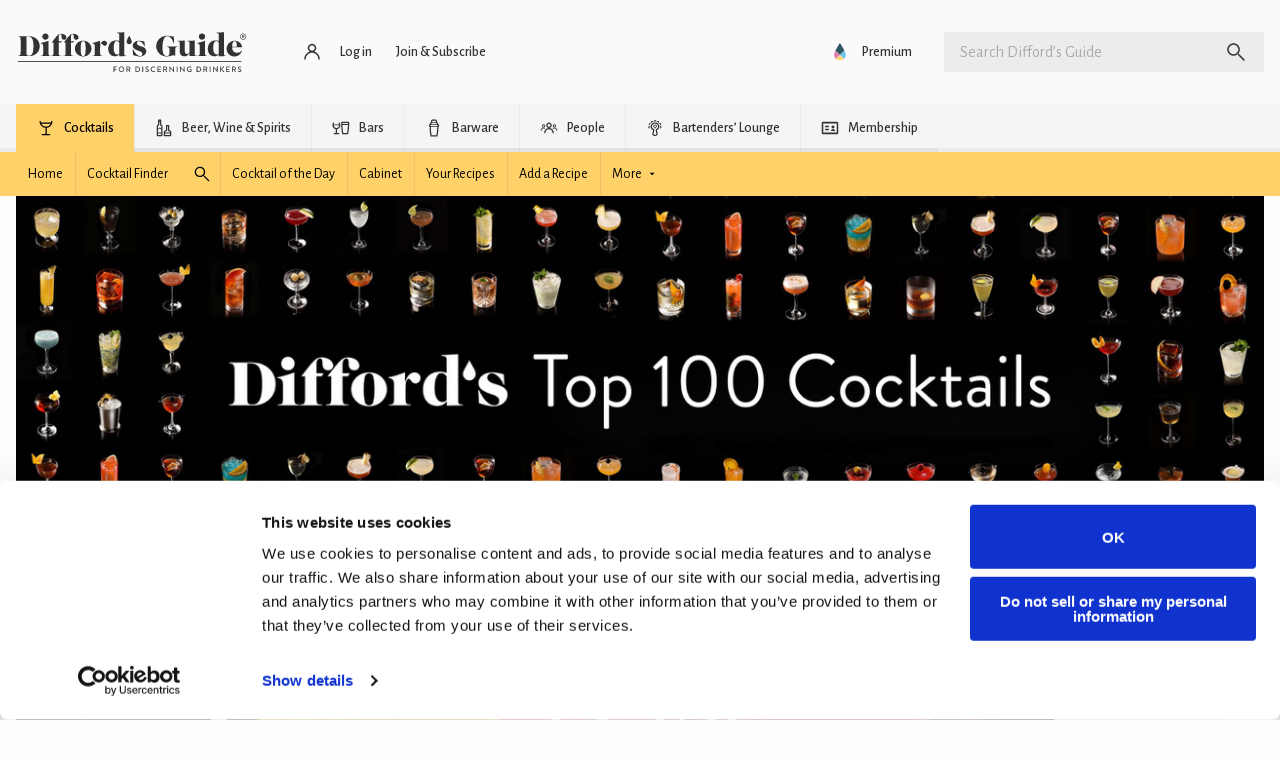

--- FILE ---
content_type: text/html; charset=UTF-8
request_url: https://www.diffordsguide.com/g/1127/worlds-top-100-cocktails/61-80
body_size: 43588
content:
<!DOCTYPE html>
<html lang="en" data-whatpersist="false">
<head>
	<meta http-equiv="Content-Type" content="text/html; charset=utf-8">
	<meta name="viewport" content="width=device-width">
	<title>World’s Top 100 Cocktails - 61-80</title>
	<meta name="description" content="The 61st to 80th most popular cocktails during 2022.">
	<meta name="keywords" content="61st to 80th most popular cocktails, 2022">

	
		<link rel="alternate" href="https://www.diffordsguide.com/en-au/g/1127/worlds-top-100-cocktails/61-80" hreflang="en-au" />
	<link rel="alternate" href="https://www.diffordsguide.com/pt-br/g/1127/worlds-top-100-cocktails/61-80" hreflang="pt-br" />
	<link rel="alternate" href="https://www.diffordsguide.com/el-gr/g/1127/worlds-top-100-cocktails/61-80" hreflang="el-gr" />
	<link rel="alternate" href="https://www.diffordsguide.com/g/1127/worlds-top-100-cocktails/61-80" hreflang="x-default" />
<!-- Google Tag Manager -->
<script>
(function(w,d,s,l,i)
{w[l]=w[l]||[];
w[l].push({'gtm.start':new Date().getTime(),event:'gtm.js'});
var f=d.getElementsByTagName(s)[0],
j=d.createElement(s),dl=l!='dataLayer'?'&l='+l:'';
j.async=true;
j.src='https://www.googletagmanager.com/gtm.js?id='+i+dl;
f.parentNode.insertBefore(j,f);
})(window,document,'script','dataLayer','GTM-PS3QW32H');
</script>
<!-- End Google Tag Manager -->
	
	<meta name="msvalidate.01" content="1CB747D27F6BBC72AC0FEB4EA9C9529B">
	<meta name="google-site-verification" content="3ua4MiZQVIjLJSf6oyw3J4rl10WVPBNExP1zGcvxEks">

	<link rel="stylesheet" href="/css/fonts.css?v=0d51cd1">
	<link href="/assets/dist/0d51cd1/default.min.css" media="screen" rel="stylesheet" type="text/css">
	<link rel="shortcut icon" type="image/x-icon" href="/favicon.ico" />
	<link rel="apple-touch-icon" href="/touch-icon-iphone.png">
	<link rel="apple-touch-icon" sizes="76x76" href="/touch-icon-ipad.png">
	<link rel="apple-touch-icon" sizes="120x120" href="/touch-icon-iphone-retina.png">
	<link rel="apple-touch-icon" sizes="152x152" href="/touch-icon-ipad-retina.png">

	<meta property="og:url" content="https://www.diffordsguide.com/g/1127/worlds-top-100-cocktails/61-80" />
	<meta property="og:type" content="article" />
	<meta property="og:image" content="https://cdn.diffords.com/contrib/encyclopedia/2024/01/659c11bdc1602.jpeg" />
	<meta property="og:title" content="World’s Top 100 Cocktails - 61-80" />
	<meta property="og:description" content="The 61st to 80th most popular cocktails during 2022." />
	<meta name="twitter:card" content="summary" />
	<meta name="twitter:site" content="@diffordsguide" />
	<meta name="twitter:title" content="World’s Top 100 Cocktails - 61-80" />
	<meta name="twitter:description" content="The 61st to 80th most popular cocktails during 2022." />
	<meta name="twitter:image" content="https://cdn.diffords.com/contrib/encyclopedia/2024/01/659c11bdc1602.jpeg" />
</head>
<body class=""
      data-hreflang="en"
      data-displaylang="gb"
      data-loggedin="no">
	<!-- Google Tag Manager (noscript) -->
<noscript>
	<iframe src="https://www.googletagmanager.com/ns.html?id=GTM-PS3QW32H" height="0" width="0" style="display:none;visibility:hidden"></iframe>
</noscript>
<!-- End Google Tag Manager (noscript) -->
		<!--googleoff: all-->
	<svg xmlns="http://www.w3.org/2000/svg" style="display: none;" aria-hidden="true">
	<symbol id="icon-article" viewBox="0 0 24 24">
		<path d="M5 21q-.825 0-1.413-.587Q3 19.825 3 19V5q0-.825.587-1.413Q4.175 3 5 3h11l5 5v11q0 .825-.587 1.413Q19.825 21 19 21Zm0-2h14V9h-4V5H5v14Zm2-2h10v-2H7Zm0-8h5V7H7Zm0 4h10v-2H7ZM5 5v4-4 14V5Z"/>
	</symbol>
	<symbol id="icon-bar" viewBox="0 0 24 24">
		<path d="M4 6V4h16v2Zm0 14v-6H3v-2l1-5h16l1 5v2h-1v6h-2v-6h-4v6Zm2-2h6v-4H6Zm-.95-6h13.9Zm0 0h13.9l-.6-3H5.65Z"/>
	</symbol>
	<symbol id="icon-early-access" viewBox="0 0 24 24">
		<path d="M21.2,8.1c-.5-1.2-1.2-2.3-2.1-3.2-.9-.9-2-1.6-3.2-2.1-1.2-.5-2.5-.8-3.9-.8s-2.7.3-3.9.8c-1.2.5-2.3,1.2-3.2,2.1-.9.9-1.6,2-2.1,3.2-.5,1.2-.8,2.5-.8,3.9s0,1,.1,1.4c.6-.5,1.2-.9,1.9-1.1,0-.1,0-.2,0-.3,0-2.2.8-4.1,2.3-5.7,1.6-1.6,3.4-2.3,5.7-2.3s4.1.8,5.7,2.3c1.6,1.6,2.3,3.4,2.3,5.7s-.8,4.1-2.3,5.7c-1.6,1.6-3.4,2.3-5.7,2.3s-.2,0-.3,0c-.2.5-.4,1-.7,1.4-.1.2-.3.4-.4.5.5,0,.9.1,1.4.1,1.4,0,2.7-.3,3.9-.8,1.2-.5,2.3-1.2,3.2-2.1.9-.9,1.6-2,2.1-3.2.5-1.2.8-2.5.8-3.9s-.3-2.7-.8-3.9Z"/>
		<polygon points="11 7 11 12.4 15.3 16.7 16.7 15.3 13 11.6 13 7 11 7"/>
		<path d="M8,17.7l.8-3.5-3,1.9-3.1-1.8.9,3.5-2.7,2.4,3.6.2,1.5,3.3,1.3-3.3,3.6-.4-2.8-2.3ZM6.5,19.5l-.7,1.7-.7-1.7h-1.8c0-.1,1.4-1.4,1.4-1.4l-.4-1.8,1.6.9,1.6-1-.4,1.8,1.4,1.2-1.8.2Z"/>
	</symbol>
	<symbol id="icon-cabinet" viewBox="0 0 48 48">
		<path d="M6,6v33h3v3h2v-3h26v3h2v-3h3V6H6z M9,17h13.5v19H9V17z M9,14V9h30v5H9z M25.5,17H39v19H25.5V17z"/>
		<circle cx="18" cy="22" r="2"/>
		<circle cx="30" cy="22" r="2"/>
	</symbol>
	<symbol id="icon-cocktails" viewBox="0 0 48 48">
		<path d="M39.5,8.2c0-0.8-0.7-1.5-1.5-1.5s-1.5,0.7-1.5,1.5c0,0.9-0.1,1.7-0.3,2.5H11.8c-0.2-0.8-0.3-1.6-0.3-2.5 c0-0.8-0.7-1.5-1.5-1.5S8.5,7.4,8.5,8.2c0,8,6.2,14.7,14,15.4v14.8H15c-0.8,0-1.5,0.7-1.5,1.5s0.7,1.5,1.5,1.5h18 c0.8,0,1.5-0.7,1.5-1.5s-0.7-1.5-1.5-1.5h-7.5V23.7C33.3,22.9,39.5,16.3,39.5,8.2z M12.8,13.8h22.4c-2,4.1-6.3,7-11.2,7 S14.8,17.9,12.8,13.8z"/>
	</symbol>
	<symbol id="icon-forum" viewBox="0 0 48 48">
		<path d="M30,8v14H10.3L8,24.3V8H30 M32,4H6C4.9,4,4,4.9,4,6v28l8-8h20c1.1,0,2-0.9,2-2V6C34,4.9,33.1,4,32,4z M42,12h-4v18H12v4 c0,1.1,0.9,2,2,2h22l8,8V14C44,12.9,43.1,12,42,12z"/>
	</symbol>
	<symbol id="icon-cocktails-add" viewBox="0 0 24 24">
		<polygon points="13,13 16,10 15,10 15,8.5 12,11.5 7,6.5 7,4 15,4 15,2 5,2 5,7 11,13 11,20 8,20 8,22 16,22 16,20 13,20 	"/>
		<path d="M19,5V2h-2v3h-3c0,0,0,2,0,2h3v3c0,0,2,0,2,0V7h3V5H19z"/>
	</symbol>
	<symbol id="icon-cocktails-submitted" viewBox="0 0 24 24">
		<path d="M16,7V2H2l0,5l6,6v7H5v2h8v-2h-3v-7L16,7z M9,11.5l-5-5V4h10v2.5L9,11.5z"/>
		<polyline points="15,22 20,22 20,20 17,20 17,17 22,12 22,8 17,8 15,10 20,10 20,11.5 16,15.5 12.8,12.2 11.5,13.5 15,17 "/>
	</symbol>
	<symbol id="icon-mixers" viewBox="0 0 24 24">
		<path d="M2,10a10,10,0,0,0,20,0Zm9.5,6.48A6.94,6.94,0,0,1,8,15.22l3.52-3.52Zm1-4.77L16,15.22a6.94,6.94,0,0,1-3.52,1.25Zm4.3,2.88L13.21,11h5.62A7,7,0,0,1,16.8,14.59Zm-6-3.59L7.2,14.59a7,7,0,0,1-2-3.59ZM12,19a9,9,0,0,1-8.94-8h1.1a8,8,0,0,0,15.68,0h1.1A9,9,0,0,1,12,19Z"></path>
	</symbol>
	<symbol id="icon-all-ingredients" viewBox="0 0 48 48">
		<path d="M9,37v-8.5h8.2l-0.1-6.3c-0.6-0.5-1.3-0.9-2.1-1.2v-6.5c0-0.3-0.2-0.5-0.5-0.5h-3c-0.3,0-0.5,0.2-0.5,0.5V21 c-3,1.2-5,4.1-5,7.4V42h11.5l-0.1-5H9z"/>
		<path d="M36.8,27.3L35.9,27v-7.8c0-0.1-0.1-0.2-0.2-0.2h-2.5c-0.1,0-0.2,0.1-0.2,0.2V27l-0.5,0.1c-0.6,0.2-1.1,0.4-1.6,0.7L30.7,33 H39l-0.5,6h-8l0,3h10.4l1-6.8C42.5,31.7,40.3,28.3,36.8,27.3z"/>
		<path d="M25.5,16V6h-3v10c-2.2,1.2-3.5,3.5-3.4,6l0.4,20h9l0.4-20C29,19.5,27.7,17.2,25.5,16z M26,36h-4V24h4V36z"/>
	</symbol>
	<symbol id="icon-liqueurs" viewBox="0 0 24 24">
		<path d="M13,9.09V2H11V9.09A6,6,0,0,0,6,15l1,7H17l1-7A6,6,0,0,0,13,9.09ZM8.5,20,8,15h8l-.5,5Z"></path>
	</symbol>
	<symbol id="icon-spirits" viewBox="0 0 24 24">
		<path d="M13.5,6.25V2h-3V6.25A5,5,0,0,0,7,11V22H17V11A5,5,0,0,0,13.5,6.25ZM15,20H9V12h6Z"></path>
	</symbol>
	<symbol id="icon-syrup" viewBox="0 0 24 24">
		<rect fill="none" height="24" width="24"/>
		<path d="M12,2c-5.33,4.55-8,8.48-8,11.8c0,4.98,3.8,8.2,8,8.2s8-3.22,8-8.2C20,10.48,17.33,6.55,12,2z M12,20c-3.35,0-6-2.57-6-6.2 c0-2.34,1.95-5.44,6-9.14c4.05,3.7,6,6.79,6,9.14C18,17.43,15.35,20,12,20z M7.83,14c0.37,0,0.67,0.26,0.74,0.62 c0.41,2.22,2.28,2.98,3.64,2.87c0.43-0.02,0.79,0.32,0.79,0.75c0,0.4-0.32,0.73-0.72,0.75c-2.13,0.13-4.62-1.09-5.19-4.12 C7.01,14.42,7.37,14,7.83,14z"/>
	</symbol>
	<symbol id="icon-juice" viewBox="0 0 24 24">
		<rect fill="none" height="24" width="24"/>
		<path d="M12,2c-5.33,4.55-8,8.48-8,11.8c0,4.98,3.8,8.2,8,8.2s8-3.22,8-8.2C20,10.48,17.33,6.55,12,2z M7.83,14 c0.37,0,0.67,0.26,0.74,0.62c0.41,2.22,2.28,2.98,3.64,2.87c0.43-0.02,0.79,0.32,0.79,0.75c0,0.4-0.32,0.73-0.72,0.75 c-2.13,0.13-4.62-1.09-5.19-4.12C7.01,14.42,7.37,14,7.83,14z"/>
	</symbol>
	<symbol id="icon-wines" viewBox="0 0 24 24">
		<path d="M13,7.21V2H11V7.21A2.5,2.5,0,0,0,9.5,9.5V22h5V9.5A2.5,2.5,0,0,0,13,7.21ZM13,16H11V12h2Z"></path>
	</symbol>
	<symbol id="icon-tutorial" viewBox="0 0 24 24">
		<path d="M0 0h24v24H0z" fill="none"></path>
		<path d="M5 13.18v4L12 21l7-3.82v-4L12 17l-7-3.82zM12 3L1 9l11 6 9-4.91V17h2V9L12 3z"></path>
	</symbol>
	<symbol id="icon-pantry" viewBox="0 0 24 24">
		<path d="M0 0h24v24H0V0z" fill="none"/><path d="M8 5h2v3H8zm0 7h2v5H8zm10-9.99L6 2c-1.1 0-2 .89-2 2v16c0 1.1.9 2 2 2h12c1.1 0 2-.9 2-2V4c0-1.11-.9-1.99-2-1.99zM18 20H6v-9.02h12V20zm0-11H6V4h12v5z"/>
	</symbol>
	<symbol id="icon-beer" viewBox="0 0 24 24">
		<path d="M8 19h7V9h-2q-.7 0-1.15.35-.45.35-1.075 1.025-.5.55-1.162 1.137-.663.588-1.613.863Zm-2 2v-8.65q-1.3-.35-2.15-1.4Q3 9.9 3 8.5q0-1.325.763-2.35.762-1.025 1.962-1.425.575-1.2 1.713-1.95 1.137-.75 2.562-.75.875 0 1.637.3.763.3 1.388.8.25-.05.475-.088Q13.725 3 14 3q1.65 0 2.825 1.175Q18 5.35 18 7q0 .55-.137 1.05-.138.5-.413.95H19q.825 0 1.413.587Q21 10.175 21 11v6q0 .825-.587 1.413Q19.825 19 19 19h-2v2ZM5 8.5q0 .825.588 1.412.587.588 1.412.588.8 0 1.363-.525.562-.525 1.162-1.175.625-.675 1.413-1.238Q11.725 7 13 7h3q0-.825-.587-1.412Q14.825 5 14 5q-.625 0-1.05.162l-.425.163-.775-.65q-.275-.225-.712-.438Q10.6 4.025 10 4.025q-.8 0-1.462.425-.663.425-1.013 1.15l-.35.75-.8.275q-.625.2-1 .712Q5 7.85 5 8.5ZM17 17h2v-6h-2Zm-9 2h7Z"/>
	</symbol>
	<symbol id="icon-collections" viewBox="0 0 48 48">
		<g>
			<path d="M17.6,7c-0.7,0-1.3,0.2-1.9,0.5C15.1,7.8,14.5,8.3,14,9c-0.5-0.6-1-1.1-1.6-1.5c-0.6-0.3-1.3-0.5-2-0.5 C9.2,7,8.3,7.4,7.5,8.2C6.7,8.9,6.4,9.9,6.4,11c0,0.6,0.1,1.2,0.3,1.7s0.6,1.2,1.1,1.9c0.5,0.7,1.2,1.5,2.1,2.4s2,2,3.3,3.2L14,21 l0.8-0.7c1.3-1.2,2.5-2.3,3.3-3.2s1.6-1.7,2.1-2.4c0.5-0.7,0.9-1.3,1.1-1.9s0.3-1.2,0.3-1.7c0-1.1-0.4-2.1-1.2-2.9S18.8,7,17.6,7z  M19.4,12.1c-0.1,0.3-0.3,0.7-0.8,1.4c-0.5,0.6-1.1,1.4-1.9,2.2c-0.7,0.7-1.6,1.6-2.7,2.6c-1.1-1-2-1.9-2.7-2.6 c-0.8-0.8-1.5-1.6-1.9-2.2c-0.5-0.7-0.7-1.2-0.8-1.4c-0.1-0.4-0.2-0.7-0.2-1c0-0.6,0.2-1.1,0.6-1.5C9.3,9.2,9.8,9,10.4,9 c0.4,0,0.7,0.1,1,0.3c0.4,0.2,0.7,0.5,1,0.9l1.6,2.2l1.7-2.1c0.4-0.5,0.7-0.8,1.1-1C17,9.1,17.3,9,17.6,9c0.6,0,1,0.2,1.4,0.6 c0.4,0.4,0.6,0.8,0.6,1.5C19.6,11.4,19.6,11.7,19.4,12.1z"/>
			<path d="M41.3,32.3c-0.1-0.2-0.1-0.3-0.3-0.4c-0.1-0.1-0.3-0.2-0.5-0.2l-4.2-0.4l-1.6-3.8c-0.1-0.2-0.2-0.3-0.3-0.4 C34.3,27,34.2,27,34,27s-0.3,0-0.5,0.1c-0.1,0.1-0.3,0.2-0.3,0.4l-1.6,3.8l-4.2,0.4c-0.2,0-0.4,0.1-0.5,0.2 c-0.1,0.1-0.2,0.2-0.3,0.4c-0.1,0.2-0.1,0.3,0,0.5c0,0.2,0.1,0.3,0.3,0.4l3.1,2.7l-0.9,4c0,0.2,0,0.4,0,0.5s0.2,0.3,0.3,0.4 c0.1,0.1,0.3,0.2,0.4,0.2c0,0,0,0,0.1,0c0.1,0,0.3,0,0.4-0.1l3.6-2.1l3.6,2.1C37.7,41,37.8,41,38,41c0,0,0,0,0.1,0 c0.2,0,0.3-0.1,0.4-0.2c0.1-0.1,0.2-0.2,0.3-0.4s0.1-0.3,0-0.5l-0.9-4l3.1-2.7c0.1-0.1,0.2-0.3,0.3-0.4 C41.3,32.6,41.3,32.4,41.3,32.3z M36.6,34.4l-0.9,0.8l0.3,1.2l0.3,1.4L35,37l-1-0.6L33,37l-1.2,0.7l0.3-1.4l0.3-1.2l-0.9-0.8 l-1.1-0.9l1.5-0.1l1.2-0.1l0.5-1.1l0.6-1.3l0.6,1.3l0.5,1.1l1.2,0.1l1.5,0.1L36.6,34.4z"/>
			<path d="M20.2,26c-0.6,0-1,0.4-1,1c0,0.3,0,0.5-0.1,0.8H8.9c0-0.3-0.1-0.5-0.1-0.8c0-0.6-0.4-1-1-1s-1,0.4-1,1 c0,3.6,2.7,6.6,6.2,7.1V40h-3c-0.6,0-1,0.4-1,1s0.4,1,1,1H18c0.6,0,1-0.4,1-1s-0.4-1-1-1h-3v-5.9c3.5-0.5,6.2-3.5,6.2-7.1 C21.2,26.4,20.7,26,20.2,26z M14,32.2c-1.8,0-3.4-1-4.4-2.4h8.7C17.4,31.2,15.8,32.2,14,32.2z"/>
			<path d="M29.2,22.5h9.6c0.6,0,1-0.4,1-1v-5.3c0-1.8-1.2-3.3-2.9-3.7v-6c0-0.6-0.4-1-1-1h-3.9c-0.6,0-1,0.4-1,1v6 c-1.6,0.4-2.9,1.9-2.9,3.7v5.3C28.2,22.1,28.7,22.5,29.2,22.5z M30.2,20.5v-2.2h7.6v2.2H30.2z M32.1,14.4c0.6,0,1-0.4,1-1V7.5h1.9 v5.9c0,0.6,0.4,1,1,1c1,0,1.9,0.8,1.9,1.9v0.1h-7.6v-0.1C30.2,15.2,31,14.4,32.1,14.4z"/>
		</g>
	</symbol>
	<symbol id="icon-settings" viewBox="0 0 48 48">
		<path d="M6,36c0,1.1,0.9,2,2,2h10v-4H8C6.9,34,6,34.9,6,36z M6,12c0,1.1,0.9,2,2,2h18v-4H8C6.9,10,6,10.9,6,12z M26,40v-2h14 c1.1,0,2-0.9,2-2s-0.9-2-2-2H26v-2c0-1.1-0.9-2-2-2s-2,0.9-2,2v8c0,1.1,0.9,2,2,2S26,41.1,26,40z M14,20v2H8c-1.1,0-2,0.9-2,2 s0.9,2,2,2h6v2c0,1.1,0.9,2,2,2s2-0.9,2-2v-8c0-1.1-0.9-2-2-2S14,18.9,14,20z M42,24c0-1.1-0.9-2-2-2H22v4h18C41.1,26,42,25.1,42,24 z M32,18c1.1,0,2-0.9,2-2v-2h6c1.1,0,2-0.9,2-2s-0.9-2-2-2h-6V8c0-1.1-0.9-2-2-2s-2,0.9-2,2v8C30,17.1,30.9,18,32,18z"/>
	</symbol>
	<symbol id="icon-strainer" viewBox="0 0 24 24">
		<path d="M19.61,2.29h0a1,1,0,0,0-1.41,0L16.47,4a6,6,0,0,0-9,.05L5.71,2.29A1,1,0,0,0,4.29,3.71L6.41,5.83A6,6,0,0,0,11,13.91V21a1,1,0,0,0,2,0V13.91a6,6,0,0,0,4.56-8.16l2-2A1,1,0,0,0,19.61,2.29ZM13,12.9a5,5,0,0,1-2,0v-1h0a1,1,0,0,1,1.95,0h0ZM16.58,10H15.45A4,4,0,0,0,16,8,4,4,0,0,0,8,8a4,4,0,0,0,.55,2H7.42a5,5,0,1,1,9.16,0Z"></path>
	</symbol>
	<symbol id="icon-celebrate" viewBox="0 0 24 24">
		<g><rect fill="none" height="24" width="24" y="0"/></g><g><g><g><path d="M2,22l14-5L7,8L2,22z M12.35,16.18L5.3,18.7l2.52-7.05L12.35,16.18z"/><path d="M14.53,12.53l5.59-5.59c0.49-0.49,1.28-0.49,1.77,0l0.59,0.59l1.06-1.06l-0.59-0.59c-1.07-1.07-2.82-1.07-3.89,0 l-5.59,5.59L14.53,12.53z"/><path d="M10.06,6.88L9.47,7.47l1.06,1.06l0.59-0.59c1.07-1.07,1.07-2.82,0-3.89l-0.59-0.59L9.47,4.53l0.59,0.59 C10.54,5.6,10.54,6.4,10.06,6.88z"/><path d="M17.06,11.88l-1.59,1.59l1.06,1.06l1.59-1.59c0.49-0.49,1.28-0.49,1.77,0l1.61,1.61l1.06-1.06l-1.61-1.61 C19.87,10.81,18.13,10.81,17.06,11.88z"/><path d="M15.06,5.88l-3.59,3.59l1.06,1.06l3.59-3.59c1.07-1.07,1.07-2.82,0-3.89l-1.59-1.59l-1.06,1.06l1.59,1.59 C15.54,4.6,15.54,5.4,15.06,5.88z"/></g></g></g>
	</symbol>
	<symbol id="icon-wave" viewBox="0 0 24 24">
		<path d="M7.03,4.95L3.49,8.49c-3.32,3.32-3.32,8.7,0,12.02s8.7,3.32,12.02,0l6.01-6.01c0.97-0.97,0.97-2.56,0-3.54 c-0.12-0.12-0.25-0.23-0.39-0.32l0.39-0.39c0.97-0.97,0.97-2.56,0-3.54c-0.16-0.16-0.35-0.3-0.54-0.41c0.4-0.92,0.23-2.02-0.52-2.77 c-0.87-0.87-2.22-0.96-3.2-0.28c-0.1-0.15-0.21-0.29-0.34-0.42c-0.97-0.97-2.56-0.97-3.54,0l-2.51,2.51 c-0.09-0.14-0.2-0.27-0.32-0.39C9.58,3.98,8,3.98,7.03,4.95z M8.44,6.37c0.2-0.2,0.51-0.2,0.71,0c0.2,0.2,0.2,0.51,0,0.71 l-3.18,3.18c1.17,1.17,1.17,3.07,0,4.24l1.41,1.41c1.45-1.45,1.82-3.57,1.12-5.36l6.3-6.3c0.2-0.2,0.51-0.2,0.71,0s0.2,0.51,0,0.71 l-4.6,4.6l1.41,1.41l6.01-6.01c0.2-0.2,0.51-0.2,0.71,0c0.2,0.2,0.2,0.51,0,0.71l-6.01,6.01l1.41,1.41l4.95-4.95 c0.2-0.2,0.51-0.2,0.71,0c0.2,0.2,0.2,0.51,0,0.71l-5.66,5.66l1.41,1.41l3.54-3.54c0.2-0.2,0.51-0.2,0.71,0c0.2,0.2,0.2,0.51,0,0.71 L14.1,19.1c-2.54,2.54-6.65,2.54-9.19,0s-2.54-6.65,0-9.19L8.44,6.37z M23,17c0,3.31-2.69,6-6,6v-1.5c2.48,0,4.5-2.02,4.5-4.5H23z M1,7c0-3.31,2.69-6,6-6v1.5C4.52,2.5,2.5,4.52,2.5,7H1z"/>
	</symbol>
	<symbol id="icon-switch" viewBox="0 0 24 24">
		<path d="M0 0h24v24H0V0z" fill="none"/><path d="M6.99 11L3 15l3.99 4v-3H14v-2H6.99v-3zM21 9l-3.99-4v3H10v2h7.01v3L21 9z"/>
	</symbol>
	<symbol id="icon-alternative" viewBox="0 0 24 24">
		<rect fill="none" height="24" width="24"/>
		<path d="M18.6,19.5H21v2h-6v-6h2v2.73c1.83-1.47,3-3.71,3-6.23c0-4.07-3.06-7.44-7-7.93V2.05c5.05,0.5,9,4.76,9,9.95 C22,14.99,20.68,17.67,18.6,19.5z M4,12c0-2.52,1.17-4.77,3-6.23V8.5h2v-6H3v2h2.4C3.32,6.33,2,9.01,2,12c0,5.19,3.95,9.45,9,9.95 v-2.02C7.06,19.44,4,16.07,4,12z M16.24,8.11l-5.66,5.66l-2.83-2.83l-1.41,1.41l4.24,4.24l7.07-7.07L16.24,8.11z"/>
	</symbol>
	<symbol id="icon-calendar" viewBox="0 0 24 24">
		<path d="M0 0h24v24H0z" fill="none"/><path d="M17 12h-5v5h5v-5zM16 1v2H8V1H6v2H5c-1.11 0-1.99.9-1.99 2L3 19c0 1.1.89 2 2 2h14c1.1 0 2-.9 2-2V5c0-1.1-.9-2-2-2h-1V1h-2zm3 18H5V8h14v11z"/>
	</symbol>
	<symbol id="icon-dice" viewBox="0 0 24 24">
		<path d="M0 0h24v24H0zm21.02 19c0 1.1-.9 2-2 2h-14c-1.1 0-2-.9-2-2V5c0-1.1.9-2 2-2h14c1.1 0 2 .9 2 2v14z" fill="none"/>
		<path d="M19 3H5c-1.1 0-2 .9-2 2v14c0 1.1.9 2 2 2h14c1.1 0 2-.9 2-2V5c0-1.1-.9-2-2-2zM7.5 18c-.83 0-1.5-.67-1.5-1.5S6.67 15 7.5 15s1.5.67 1.5 1.5S8.33 18 7.5 18zm0-9C6.67 9 6 8.33 6 7.5S6.67 6 7.5 6 9 6.67 9 7.5 8.33 9 7.5 9zm4.5 4.5c-.83 0-1.5-.67-1.5-1.5s.67-1.5 1.5-1.5 1.5.67 1.5 1.5-.67 1.5-1.5 1.5zm4.5 4.5c-.83 0-1.5-.67-1.5-1.5s.67-1.5 1.5-1.5 1.5.67 1.5 1.5-.67 1.5-1.5 1.5zm0-9c-.83 0-1.5-.67-1.5-1.5S15.67 6 16.5 6s1.5.67 1.5 1.5S17.33 9 16.5 9z"/>
	</symbol>
	<symbol id="icon-shuffle" viewBox="0 0 24 24">
		<path d="M14 20v-2h2.6l-3.175-3.175L14.85 13.4 18 16.55V14h2v6Zm-8.6 0L4 18.6 16.6 6H14V4h6v6h-2V7.4Zm3.775-9.425L4 5.4 5.4 4l5.175 5.175Z"/>
	</symbol>
	<symbol id="icon-ingredient" viewBox="0 0 512 512">
		<path d="m439 236c0-8-1-19-2-32-2-14-3-23-6-28-2-6-3-10-4-13-1-2-2-6-3-10-1-4-1-9-1-14 0-4 0-11 1-19 1-9 2-16 2-20 0-7-1-12-3-15-1-1-2-1-4-1-3 0-9 1-16 2-8 0-13 1-17 1-12 0-28-2-51-7-22-5-38-7-50-7-8 0-17 1-27 3-9 3-17 5-24 7-6 2-15 6-25 10-27 10-46 20-58 29-18 14-34 32-46 54-12 23-20 45-25 68-5 23-7 46-7 71 0 7 1 19 4 34 2 15 3 27 3 35 0 4-1 10-3 19-2 8-3 14-3 18 0 5 1 8 3 11 3 3 6 4 10 4 5 0 12-1 21-3 9-2 16-3 21-3 11 0 27 1 48 4 22 3 38 5 49 5 34 0 61-4 81-11 24-8 47-23 67-43 20-21 36-44 48-70 11-27 17-53 17-79z m36-1c0 32-7 63-20 94-13 31-32 58-56 82-24 24-51 41-80 52-24 8-55 12-93 12-11 0-27-1-49-4-21-2-37-4-48-4-5 0-12 2-21 4-9 3-16 4-21 4-14 0-26-5-35-15-10-11-15-23-15-37 0-5 1-11 4-20 2-8 3-14 3-19 0-7-1-19-4-34-2-15-3-27-3-35 0-21 1-42 5-62 3-20 8-40 15-60 7-19 17-38 29-55 12-18 26-32 43-45 15-11 37-23 66-34 37-15 67-22 90-22 12 0 29 2 51 6 22 5 38 7 49 7 4 0 9 0 16-1 8-1 13-2 17-2 15 0 27 5 34 15 7 9 10 22 10 38 0 5 0 11-1 20-1 8-2 15-2 19 0 2 1 4 1 5 0 2 0 4 1 5 0 2 0 3 1 4 0 1 1 3 2 5 0 2 1 3 1 5 3 7 6 18 8 33 1 15 2 28 2 39z"></path>
	</symbol>
	<symbol id="icon-delivery" viewBox="0 0 24 24">
		<path d="M20 8h-3V4H3c-1.1 0-2 .9-2 2v11h2c0 1.66 1.34 3 3 3s3-1.34 3-3h6c0 1.66 1.34 3 3 3s3-1.34 3-3h2v-5l-3-4zM6 18.5c-.83 0-1.5-.67-1.5-1.5s.67-1.5 1.5-1.5 1.5.67 1.5 1.5-.67 1.5-1.5 1.5zm13.5-9l1.96 2.5H17V9.5h2.5zm-1.5 9c-.83 0-1.5-.67-1.5-1.5s.67-1.5 1.5-1.5 1.5.67 1.5 1.5-.67 1.5-1.5 1.5z"/>
	</symbol>
	<symbol id="icon-grid" viewBox="0 0 24 24">
		<path d="M0 0h24v24H0z" fill="none"/>
		<path d="M4 8h4V4H4v4zm6 12h4v-4h-4v4zm-6 0h4v-4H4v4zm0-6h4v-4H4v4zm6 0h4v-4h-4v4zm6-10v4h4V4h-4zm-6 4h4V4h-4v4zm6 6h4v-4h-4v4zm0 6h4v-4h-4v4z"/>
	</symbol>
	<symbol id="icon-grid-row" viewBox="0 0 24 24">
		<path d="M4,14h4v-4H4V14z M10,14h4v-4h-4V14z M16,14h4v-4h-4V14z"/>
	</symbol>
	<symbol id="icon-carousel" viewBox="0 0 24 24">
		<rect fill="none" height="24" width="24"/>
		<path d="M2,7h4v10H2V7z M7,19h10V5H7V19z M18,7h4v10h-4V7z"/>
	</symbol>
	<symbol id="icon-key" viewBox="0 0 24 24">
		<path d="M0 0h24v24H0z" fill="none"/>
		<path d="M12.65 10C11.83 7.67 9.61 6 7 6c-3.31 0-6 2.69-6 6s2.69 6 6 6c2.61 0 4.83-1.67 5.65-4H17v4h4v-4h2v-4H12.65zM7 14c-1.1 0-2-.9-2-2s.9-2 2-2 2 .9 2 2-.9 2-2 2z"/>
	</symbol>
	<symbol id="icon-save" viewBox="0 0 24 24">
		<path d="M0 0h24v24H0z" fill="none"/>
		<path d="M17 3H5c-1.11 0-2 .9-2 2v14c0 1.1.89 2 2 2h14c1.1 0 2-.9 2-2V7l-4-4zm-5 16c-1.66 0-3-1.34-3-3s1.34-3 3-3 3 1.34 3 3-1.34 3-3 3zm3-10H5V5h10v4z"/>
	</symbol>
	<symbol id="icon-verified" viewBox="0 0 24 24">
		<path d="M0 0h24v24H0z" fill="none"/>
		<path d="M12 1L3 5v6c0 5.55 3.84 10.74 9 12 5.16-1.26 9-6.45 9-12V5l-9-4zm-2 16l-4-4 1.41-1.41L10 14.17l6.59-6.59L18 9l-8 8z"/>
	</symbol>
	<symbol id="icon-unverified" viewBox="0 0 24 24">
		<g><path d="M0,0h24v24H0V0z" fill="none"/></g>
		<g><path d="M12,2L4,5v6.09c0,5.05,3.41,9.76,8,10.91c4.59-1.15,8-5.86,8-10.91V5L12,2z M15.5,14.09l-1.41,1.41L12,13.42L9.91,15.5 L8.5,14.09L10.59,12L8.5,9.91L9.91,8.5L12,10.59l2.09-2.09l1.41,1.41L13.42,12L15.5,14.09z"/></g>
	</symbol>
	<symbol id="icon-verified-info" viewBox="0 0 24 24">
		<g><rect fill="none" height="24" width="24"/><path d="M12,1L3,5v6c0,5.55,3.84,10.74,9,12c5.16-1.26,9-6.45,9-12V5L12,1L12,1z M11,7h2v2h-2V7z M11,11h2v6h-2V11z"/></g>
	</symbol>
	<symbol id="icon-cancel" viewBox="0 0 24 24">
		<path d="M19 6.41L17.59 5 12 10.59 6.41 5 5 6.41 10.59 12 5 17.59 6.41 19 12 13.41 17.59 19 19 17.59 13.41 12z"></path>
		<path d="M0 0h24v24H0z" fill="none"></path>
	</symbol>
	<symbol id="icon-cancel-circle" viewBox="0 0 24 24">
		<path d="M0 0h24v24H0z" fill="none"/>
		<path d="M12 2C6.47 2 2 6.47 2 12s4.47 10 10 10 10-4.47 10-10S17.53 2 12 2zm5 13.59L15.59 17 12 13.41 8.41 17 7 15.59 10.59 12 7 8.41 8.41 7 12 10.59 15.59 7 17 8.41 13.41 12 17 15.59z"/>
	</symbol>
	<symbol id="icon-quality-control" viewBox="0 0 24 24">
		<path d="M0 0h24v24H0z" fill="none"/>
		<path d="M19 3h-4.18C14.4 1.84 13.3 1 12 1c-1.3 0-2.4.84-2.82 2H5c-1.1 0-2 .9-2 2v14c0 1.1.9 2 2 2h14c1.1 0 2-.9 2-2V5c0-1.1-.9-2-2-2zm-7 0c.55 0 1 .45 1 1s-.45 1-1 1-1-.45-1-1 .45-1 1-1zm-2 14l-4-4 1.41-1.41L10 14.17l6.59-6.59L18 9l-8 8z"/>
	</symbol>
	<symbol id="icon-pick-and-pack" viewBox="0 0 24 24">
		<path d="M0 0h24v24H0z" fill="none"/>
		<path d="M17.21 9l-4.38-6.56c-.19-.28-.51-.42-.83-.42-.32 0-.64.14-.83.43L6.79 9H2c-.55 0-1 .45-1 1 0 .09.01.18.04.27l2.54 9.27c.23.84 1 1.46 1.92 1.46h13c.92 0 1.69-.62 1.93-1.46l2.54-9.27L23 10c0-.55-.45-1-1-1h-4.79zM9 9l3-4.4L15 9H9zm3 8c-1.1 0-2-.9-2-2s.9-2 2-2 2 .9 2 2-.9 2-2 2z"/>
	</symbol>
	<symbol id="icon-photo" viewBox="0 0 24 24">
		<defs><path id="icon-photo-path-a" d="M24 24H0V0h24v24z"/></defs>
		<clipPath id="icon-photo-path-b"><use xlink:href="#icon-photo-path-a" overflow="visible"/></clipPath>
		<path clip-path="url(#icon-photo-path-b)" d="M3 4V1h2v3h3v2H5v3H3V6H0V4h3zm3 6V7h3V4h7l1.83 2H21c1.1 0 2 .9 2 2v12c0 1.1-.9 2-2 2H5c-1.1 0-2-.9-2-2V10h3zm7 9c2.76 0 5-2.24 5-5s-2.24-5-5-5-5 2.24-5 5 2.24 5 5 5zm-3.2-5c0 1.77 1.43 3.2 3.2 3.2s3.2-1.43 3.2-3.2-1.43-3.2-3.2-3.2-3.2 1.43-3.2 3.2z"/>
	</symbol>
	<symbol id="icon-video" viewBox="0 0 24 24">
		<path d="M0 0h24v24H0V0z" fill="none"/><path d="M10 16.5l6-4.5-6-4.5zM12 2C6.48 2 2 6.48 2 12s4.48 10 10 10 10-4.48 10-10S17.52 2 12 2zm0 18c-4.41 0-8-3.59-8-8s3.59-8 8-8 8 3.59 8 8-3.59 8-8 8z"/>
	</symbol>
	<symbol id="icon-public" viewBox="0 0 24 24">
		<path d="M0 0h24v24H0z" fill="none"/>
		<path d="M12 4.5C7 4.5 2.73 7.61 1 12c1.73 4.39 6 7.5 11 7.5s9.27-3.11 11-7.5c-1.73-4.39-6-7.5-11-7.5zM12 17c-2.76 0-5-2.24-5-5s2.24-5 5-5 5 2.24 5 5-2.24 5-5 5zm0-8c-1.66 0-3 1.34-3 3s1.34 3 3 3 3-1.34 3-3-1.34-3-3-3z"/>
	</symbol>
	<symbol id="icon-private" viewBox="0 0 24 24">
		<path d="M0 0h24v24H0zm0 0h24v24H0zm0 0h24v24H0zm0 0h24v24H0z" fill="none"/>
		<path d="M12 7c2.76 0 5 2.24 5 5 0 .65-.13 1.26-.36 1.83l2.92 2.92c1.51-1.26 2.7-2.89 3.43-4.75-1.73-4.39-6-7.5-11-7.5-1.4 0-2.74.25-3.98.7l2.16 2.16C10.74 7.13 11.35 7 12 7zM2 4.27l2.28 2.28.46.46C3.08 8.3 1.78 10.02 1 12c1.73 4.39 6 7.5 11 7.5 1.55 0 3.03-.3 4.38-.84l.42.42L19.73 22 21 20.73 3.27 3 2 4.27zM7.53 9.8l1.55 1.55c-.05.21-.08.43-.08.65 0 1.66 1.34 3 3 3 .22 0 .44-.03.65-.08l1.55 1.55c-.67.33-1.41.53-2.2.53-2.76 0-5-2.24-5-5 0-.79.2-1.53.53-2.2zm4.31-.78l3.15 3.15.02-.16c0-1.66-1.34-3-3-3l-.17.01z"/>
	</symbol>
	<symbol id="icon-warning" viewBox="0 0 24 24">
		<path d="M0 0h24v24H0z" fill="none"/>
		<path d="M1 21h22L12 2 1 21zm12-3h-2v-2h2v2zm0-4h-2v-4h2v4z"/>
	</symbol>
	<symbol id="icon-close" viewBox="0 0 24 24">
		<path d="M19 6.41L17.59 5 12 10.59 6.41 5 5 6.41 10.59 12 5 17.59 6.41 19 12 13.41 17.59 19 19 17.59 13.41 12z"/>
		<path d="M0 0h24v24H0z" fill="none"/>
	</symbol>
	<symbol id="icon-sort" viewBox="0 0 24 24">
		<path d="M0 0h24v24H0z" fill="none"/>
		<path d="M16 17.01V10h-2v7.01h-3L15 21l4-3.99h-3zM9 3L5 6.99h3V14h2V6.99h3L9 3z"/>
	</symbol>
	<symbol id="icon-arrow-up" viewBox="0 0 24 24">
		<path d="M7.41 15.41L12 10.83l4.59 4.58L18 14l-6-6-6 6z"></path>
		<path d="M0 0h24v24H0z" fill="none"></path>
	</symbol>
	<symbol id="icon-arrow-down" viewBox="0 0 24 24">
		<path d="M7.41 8.59L12 13.17l4.59-4.58L18 10l-6 6-6-6 1.41-1.41z"/>
		<path fill="none" d="M0 0h24v24H0V0z"/>
	</symbol>
	<symbol id="icon-arrow-down-fill" viewBox="0 0 24 24">
		<path d="M7 10l5 5 5-5z"/>
		<path d="M0 0h24v24H0z" fill="none"/>
	</symbol>
	<symbol id="icon-arrow-left" viewBox="0 0 24 24">
		<path d="M15.41 16.09l-4.58-4.59 4.58-4.59L14 5.5l-6 6 6 6z"></path>
		<path d="M0-.5h24v24H0z" fill="none"></path>
	</symbol>
	<symbol id="icon-arrow-right" viewBox="0 0 24 24">
		<path d="M8.59 16.34l4.58-4.59-4.58-4.59L10 5.75l6 6-6 6z"></path>
		<path d="M0-.25h24v24H0z" fill="none"></path>
	</symbol>
	<symbol id="icon-arrow-first" viewBox="0 0 24 24">
		<path d="M18.41 16.59L13.82 12l4.59-4.59L17 6l-6 6 6 6zM6 6h2v12H6z"></path>
		<path d="M24 24H0V0h24v24z" fill="none"></path>
	</symbol>
	<symbol id="icon-arrow-last" viewBox="0 0 24 24">
		<path d="M5.59 7.41L10.18 12l-4.59 4.59L7 18l6-6-6-6zM16 6h2v12h-2z"></path>
		<path d="M0 0h24v24H0V0z" fill="none"></path>
	</symbol>
	<symbol id="icon-drag" viewBox="0 0 24 24">
		<path d="M0 0h24v24H0V0z" fill="none"/>
		<path d="M11 18c0 1.1-.9 2-2 2s-2-.9-2-2 .9-2 2-2 2 .9 2 2zm-2-8c-1.1 0-2 .9-2 2s.9 2 2 2 2-.9 2-2-.9-2-2-2zm0-6c-1.1 0-2 .9-2 2s.9 2 2 2 2-.9 2-2-.9-2-2-2zm6 4c1.1 0 2-.9 2-2s-.9-2-2-2-2 .9-2 2 .9 2 2 2zm0 2c-1.1 0-2 .9-2 2s.9 2 2 2 2-.9 2-2-.9-2-2-2zm0 6c-1.1 0-2 .9-2 2s.9 2 2 2 2-.9 2-2-.9-2-2-2z"/>
	</symbol>
	<symbol id="icon-star" viewBox="0 0 24 24">
		<path d="M0 0h24v24H0z" fill="none"/>
		<path d="M12 17.27L18.18 21l-1.64-7.03L22 9.24l-7.19-.61L12 2 9.19 8.63 2 9.24l5.46 4.73L5.82 21z"/>
		<path d="M0 0h24v24H0z" fill="none"/>
	</symbol>
	<symbol id="icon-star-half" viewBox="0 0 24 24">
		<defs><path id="icon-star-path-a" d="M0 0h24v24H0V0z"/></defs>
		<clipPath id="icon-star-path-b"><use xlink:href="#icon-star-path-a" overflow="visible"/></clipPath>
		<path clip-path="url(#icon-star-path-b)" d="M22 9.24l-7.19-.62L12 2 9.19 8.63 2 9.24l5.46 4.73L5.82 21 12 17.27 18.18 21l-1.63-7.03L22 9.24zM12 15.4V6.1l1.71 4.04 4.38.38-3.32 2.88 1 4.28L12 15.4z"/>
	</symbol>
	<symbol id="icon-star-empty" viewBox="0 0 24 24">
		<path d="M22 9.24l-7.19-.62L12 2 9.19 8.63 2 9.24l5.46 4.73L5.82 21 12 17.27 18.18 21l-1.63-7.03L22 9.24zM12 15.4l-3.76 2.27 1-4.28-3.32-2.88 4.38-.38L12 6.1l1.71 4.04 4.38.38-3.32 2.88 1 4.28L12 15.4z"/>
		<path d="M0 0h24v24H0z" fill="none"/>
	</symbol>
	<symbol id="icon-star-circle" viewBox="0 0 24 24">
		<path d="M0 0h24v24H0z" fill="none"/>
		<path d="M11.99 2C6.47 2 2 6.48 2 12s4.47 10 9.99 10C17.52 22 22 17.52 22 12S17.52 2 11.99 2zm4.24 16L12 15.45 7.77 18l1.12-4.81-3.73-3.23 4.92-.42L12 5l1.92 4.53 4.92.42-3.73 3.23L16.23 18z"/>
	</symbol>
	<symbol id="icon-plus" viewBox="0 0 24 24">
		<path d="M19 13h-6v6h-2v-6H5v-2h6V5h2v6h6v2z"/>
		<path d="M0 0h24v24H0z" fill="none"/>
	</symbol>
	<symbol id="icon-minus" viewBox="0 0 24 24">
		<path d="M0 0h24v24H0z" fill="none"/>
		<path d="M19 13H5v-2h14v2z"/>
	</symbol>
	<symbol id="icon-hazard" viewBox="0 0 24 24">
		<path d="M15.73 3H8.27L3 8.27v7.46L8.27 21h7.46L21 15.73V8.27L15.73 3zM12 17.3c-.72 0-1.3-.58-1.3-1.3 0-.72.58-1.3 1.3-1.3.72 0 1.3.58 1.3 1.3 0 .72-.58 1.3-1.3 1.3zm1-4.3h-2V7h2v6z"/>
		<path d="M0 0h24v24H0z" fill="none"/>
	</symbol>
	<symbol id="icon-delete" viewBox="0 0 24 24">
		<path d="M6 19c0 1.1.9 2 2 2h8c1.1 0 2-.9 2-2V7H6v12zM19 4h-3.5l-1-1h-5l-1 1H5v2h14V4z"/>
		<path d="M0 0h24v24H0z" fill="none"/>
	</symbol>
	<symbol id="icon-heart" viewBox="0 0 24 24">
		<path d="M0 0h24v24H0z" fill="none"></path>
		<path d="M16.5 3c-1.74 0-3.41.81-4.5 2.09C10.91 3.81 9.24 3 7.5 3 4.42 3 2 5.42 2 8.5c0 3.78 3.4 6.86 8.55 11.54L12 21.35l1.45-1.32C18.6 15.36 22 12.28 22 8.5 22 5.42 19.58 3 16.5 3zm-4.4 15.55l-.1.1-.1-.1C7.14 14.24 4 11.39 4 8.5 4 6.5 5.5 5 7.5 5c1.54 0 3.04.99 3.57 2.36h1.87C13.46 5.99 14.96 5 16.5 5c2 0 3.5 1.5 3.5 3.5 0 2.89-3.14 5.74-7.9 10.05z"></path>
	</symbol>
	<symbol id="icon-heart-full" viewBox="0 0 24 24">
		<path d="M0 0h24v24H0z" fill="none"/>
		<path d="M12 21.35l-1.45-1.32C5.4 15.36 2 12.28 2 8.5 2 5.42 4.42 3 7.5 3c1.74 0 3.41.81 4.5 2.09C13.09 3.81 14.76 3 16.5 3 19.58 3 22 5.42 22 8.5c0 3.78-3.4 6.86-8.55 11.54L12 21.35z"/>
	</symbol>
	<symbol id="icon-heart-broken" viewBox="0 0 24 24">
		<path d="M12.025 21.925q-3.35-3.375-5.337-5.45Q4.7 14.4 3.663 13.025q-1.038-1.375-1.351-2.35Q2 9.7 2 8.5q0-2.3 1.6-3.9T7.5 3q1.125 0 2.175.412 1.05.413 1.875 1.188L10 10h3l-.85 8.375L15 9h-3l1.775-5.3q.625-.35 1.313-.525Q15.775 3 16.5 3q2.3 0 3.9 1.6T22 8.5q0 1.2-.325 2.2-.325 1-1.375 2.387-1.05 1.388-3.025 3.451-1.975 2.062-5.25 5.387Z"/>
	</symbol>
	<symbol id="icon-wish-list" viewBox="0 0 48 48">
		<g><path d="M13.8,39.7l4.1,2.5l-1.1-4.7l3.6-3.2l-4.8-0.4l-1.9-4.4L12,33.9l-4.8,0.4l3.6,3.2l-1.1,4.7L13.8,39.7z"/></g>
		<g><path d="M20.8,15.7l4.1,2.5l-1.1-4.7l3.6-3.2l-4.8-0.4l-1.9-4.4L19,9.9l-4.8,0.4l3.6,3.2l-1.1,4.7L20.8,15.7z"/></g>
		<g><path d="M31.8,32.5l6.2,3.7l-1.6-7l5.5-4.7l-7.2-0.6l-2.8-6.6l-2.8,6.6l-7.2,0.6l5.5,4.7l-1.6,7L31.8,32.5z"/></g>
	</symbol>
	<symbol id="icon-wish-list-remove" viewBox="0 0 24 24">
		<path d="M14.4 22 13 20.6l2.6-2.6-2.6-2.6 1.4-1.4 2.6 2.6 2.6-2.6 1.4 1.4-2.6 2.6 2.6 2.6-1.4 1.4-2.6-2.6ZM3 16v-2h7v2Zm0-4v-2h11v2Zm0-4V6h11v2Z"/>
	</symbol>
	<symbol id="icon-wish-list-check" viewBox="0 0 24 24">
		<g><rect fill="none" height="24" width="24"/></g>
		<g>
			<g><rect height="2" width="11" x="3" y="10"/><rect height="2" width="11" x="3" y="6"/><rect height="2" width="7" x="3" y="14"/><polygon points="20.59,11.93 16.34,16.17 14.22,14.05 12.81,15.46 16.34,19 22,13.34"/></g>
	</g>
	</symbol>
	<symbol id="icon-style" viewBox="0 0 24 24">
		<path d="M0 0h24v24H0z" fill="none"/>
		<path d="M20.71 5.63l-2.34-2.34c-.39-.39-1.02-.39-1.41 0l-3.12 3.12-1.93-1.91-1.41 1.41 1.42 1.42L3 16.25V21h4.75l8.92-8.92 1.42 1.42 1.41-1.41-1.92-1.92 3.12-3.12c.4-.4.4-1.03.01-1.42zM6.92 19L5 17.08l8.06-8.06 1.92 1.92L6.92 19z"/>
	</symbol>
	<symbol id="icon-seasons" viewBox="0 0 24 24">
		<path d="M0 0h24v24H0z" fill="none"/>
		<path d="M6.76 4.84l-1.8-1.79-1.41 1.41 1.79 1.79 1.42-1.41zM4 10.5H1v2h3v-2zm9-9.95h-2V3.5h2V.55zm7.45 3.91l-1.41-1.41-1.79 1.79 1.41 1.41 1.79-1.79zm-3.21 13.7l1.79 1.8 1.41-1.41-1.8-1.79-1.4 1.4zM20 10.5v2h3v-2h-3zm-8-5c-3.31 0-6 2.69-6 6s2.69 6 6 6 6-2.69 6-6-2.69-6-6-6zm-1 16.95h2V19.5h-2v2.95zm-7.45-3.91l1.41 1.41 1.79-1.8-1.41-1.41-1.79 1.8z"/>
	</symbol>
	<symbol id="icon-nutrition" viewBox="0 0 24 24">
		<path fill="none" d="M0 0h24v24H0V0zm13.97 21.49c-.63.23-1.29.4-1.97.51.68-.12 1.33-.29 1.97-.51zM12 22c-.68-.12-1.33-.29-1.97-.51.64.22 1.29.39 1.97.51z"/>
		<path fill="#607D8B" d="M8.55 12c-1.07-.71-2.25-1.27-3.53-1.61 1.28.34 2.46.9 3.53 1.61zm10.43-1.61c-1.29.34-2.49.91-3.57 1.64 1.08-.73 2.28-1.3 3.57-1.64z"/>
		<path d="M15.49 9.63c-.18-2.79-1.31-5.51-3.43-7.63-2.14 2.14-3.32 4.86-3.55 7.63 1.28.68 2.46 1.56 3.49 2.63 1.03-1.06 2.21-1.94 3.49-2.63zm-6.5 2.65c-.14-.1-.3-.19-.45-.29.15.11.31.19.45.29zm6.42-.25c-.13.09-.27.16-.4.26.13-.1.27-.17.4-.26zM12 15.45C9.85 12.17 6.18 10 2 10c0 5.32 3.36 9.82 8.03 11.49.63.23 1.29.4 1.97.51.68-.12 1.33-.29 1.97-.51C18.64 19.82 22 15.32 22 10c-4.18 0-7.85 2.17-10 5.45z"/>
	</symbol>
	<symbol id="icon-glass" viewBox="0 0 24 24">
		<path d="M21 5V3H3v2l8 9v5H6v2h12v-2h-5v-5l8-9zM7.43 7L5.66 5h12.69l-1.78 2H7.43z"/>
		<path fill="none" d="M0 0h24v24H0z"/>
	</symbol>
	<symbol id="icon-cart" viewBox="0 0 24 24">
		<path d="M7 18c-1.1 0-1.99.9-1.99 2S5.9 22 7 22s2-.9 2-2-.9-2-2-2zM1 2v2h2l3.6 7.59-1.35 2.45c-.16.28-.25.61-.25.96 0 1.1.9 2 2 2h12v-2H7.42c-.14 0-.25-.11-.25-.25l.03-.12.9-1.63h7.45c.75 0 1.41-.41 1.75-1.03l3.58-6.49c.08-.14.12-.31.12-.48 0-.55-.45-1-1-1H5.21l-.94-2H1zm16 16c-1.1 0-1.99.9-1.99 2s.89 2 1.99 2 2-.9 2-2-.9-2-2-2z"/>
		<path d="M0 0h24v24H0z" fill="none"/>
	</symbol>
	<symbol id="icon-cart-add" viewBox="0 0 24 24">
		<path d="M0 0h24v24H0zm18.31 6l-2.76 5z" fill="none"/>
		<path d="M11 9h2V6h3V4h-3V1h-2v3H8v2h3v3zm-4 9c-1.1 0-1.99.9-1.99 2S5.9 22 7 22s2-.9 2-2-.9-2-2-2zm10 0c-1.1 0-1.99.9-1.99 2s.89 2 1.99 2 2-.9 2-2-.9-2-2-2zm-9.83-3.25l.03-.12.9-1.63h7.45c.75 0 1.41-.41 1.75-1.03l3.86-7.01L19.42 4h-.01l-1.1 2-2.76 5H8.53l-.13-.27L6.16 6l-.95-2-.94-2H1v2h2l3.6 7.59-1.35 2.45c-.16.28-.25.61-.25.96 0 1.1.9 2 2 2h12v-2H7.42c-.13 0-.25-.11-.25-.25z"/>
	</symbol>
	<symbol id="icon-cart-error" viewBox="0 0 24 24">
		<path fill="none" d="M0 0h24v24H0z"/>
		<path d="M22.73 22.73L2.77 2.77 2 2l-.73-.73L0 2.54l4.39 4.39 2.21 4.66-1.35 2.45c-.16.28-.25.61-.25.96 0 1.1.9 2 2 2h7.46l1.38 1.38c-.5.36-.83.95-.83 1.62 0 1.1.89 2 1.99 2 .67 0 1.26-.33 1.62-.84L21.46 24l1.27-1.27zM7.42 15c-.14 0-.25-.11-.25-.25l.03-.12.9-1.63h2.36l2 2H7.42zm8.13-2c.75 0 1.41-.41 1.75-1.03l3.58-6.49c.08-.14.12-.31.12-.48 0-.55-.45-1-1-1H6.54l9.01 9zM7 18c-1.1 0-1.99.9-1.99 2S5.9 22 7 22s2-.9 2-2-.9-2-2-2z"/>
	</symbol>
	<symbol id="icon-preferred" viewBox="0 0 24 24">
		<path d="M0 0h24v24H0V0z" fill="none"/>
		<path d="M17 3H7c-1.1 0-2 .9-2 2v16l7-3 7 3V5c0-1.1-.9-2-2-2zm0 15l-5-2.18L7 18V5h10v13z"/>
	</symbol>
	<symbol id="icon-preferred-active" viewBox="0 0 24 24">
		<path d="M0 0h24v24H0z" fill="none"/>
		<path d="M17 3H7c-1.1 0-1.99.9-1.99 2L5 21l7-3 7 3V5c0-1.1-.9-2-2-2z"/>
	</symbol>
	<symbol id="icon-measure" viewBox="0 0 24 24">
		<path d="M16,21H8v-2h4v-2H8v-2h6v-2H8v-2h4V9H8V7h6V5H8V3h8V1H8C6.9,1,6,1.9,6,3v18c0,1.1,0.9,2,2,2h8V21z"/>
	</symbol>
	<symbol id="icon-range" viewBox="0 0 24 24">
		<path d="M0 0h24v24H0z" fill="none"/>
		<path d="M3 17v2h6v-2H3zM3 5v2h10V5H3zm10 16v-2h8v-2h-8v-2h-2v6h2zM7 9v2H3v2h4v2h2V9H7zm14 4v-2H11v2h10zm-6-4h2V7h4V5h-4V3h-2v6z"/>
	</symbol>
	<symbol id="icon-zero-percent" viewBox="0 0 24 24">
		<path fill="none" d="M0-1h24v24H0V-1z"/>
		<path d="M11.3,11.5c0,1-0.1,1.9-0.3,2.6s-0.5,1.3-0.8,1.7c-0.4,0.4-0.8,0.7-1.3,0.9S7.8,17,7.1,17c-0.6,0-1.2-0.1-1.7-0.3
			c-0.5-0.2-0.9-0.5-1.3-0.9c-0.4-0.4-0.6-1-0.9-1.7C3.1,13.3,3,12.5,3,11.5v-2c0-1,0.1-1.9,0.3-2.6c0.2-0.7,0.5-1.3,0.8-1.7
			c0.4-0.4,0.8-0.7,1.3-0.9C6,4.1,6.5,4,7.1,4c0.6,0,1.2,0.1,1.7,0.3c0.5,0.2,0.9,0.5,1.3,0.9c0.4,0.4,0.6,1,0.8,1.7
			c0.2,0.7,0.3,1.5,0.3,2.6L11.3,11.5L11.3,11.5z M9.2,9.1C9.2,8.5,9.1,8,9,7.5C8.9,7.1,8.8,6.7,8.6,6.5C8.5,6.2,8.2,6,8,5.9
			C7.8,5.7,7.5,5.7,7.1,5.7S6.5,5.7,6.3,5.9S5.8,6.2,5.6,6.4S5.3,7.1,5.2,7.5s-0.1,1-0.1,1.6v2.7c0,0.6,0.1,1.2,0.1,1.6
			c0.1,0.4,0.2,0.8,0.4,1.1S6,15,6.3,15.1s0.5,0.2,0.9,0.2s0.6-0.1,0.9-0.2s0.5-0.3,0.6-0.6s0.3-0.6,0.4-1.1s0.1-1,0.1-1.6L9.2,9.1
			C9.2,9.1,9.2,9.1,9.2,9.1z"/>
		<g><rect y="-1" fill="none" width="24" height="24"/></g>
		<g><rect y="-1.1" fill="none" width="24" height="24"/></g>
		<g>
			<g>
				<rect x="11.5" y="9.5" transform="matrix(0.7071 -0.7071 0.7071 0.7071 -2.4455 15.096)" width="11" height="2"/>
				<circle cx="14.5" cy="8" r="1.5"/>
				<circle cx="19.5" cy="13" r="1.5"/>
			</g>
		</g>
	</symbol>
	<symbol id="icon-search" viewBox="0 0 24 24">
		<path d="M15.5 14h-.79l-.28-.27C15.41 12.59 16 11.11 16 9.5 16 5.91 13.09 3 9.5 3S3 5.91 3 9.5 5.91 16 9.5 16c1.61 0 3.09-.59 4.23-1.57l.27.28v.79l5 4.99L20.49 19l-4.99-5zm-6 0C7.01 14 5 11.99 5 9.5S7.01 5 9.5 5 14 7.01 14 9.5 11.99 14 9.5 14z"/>
		<path d="M0 0h24v24H0z" fill="none"/>
	</symbol>
	<symbol id="icon-search-controls" viewBox="0 0 24 24">
		<g><path d="M0,0h24v24H0V0z" fill="none"/></g><g><path d="M7,9H2V7h5V9z M7,12H2v2h5V12z M20.59,19l-3.83-3.83C15.96,15.69,15.02,16,14,16c-2.76,0-5-2.24-5-5s2.24-5,5-5s5,2.24,5,5 c0,1.02-0.31,1.96-0.83,2.75L22,17.59L20.59,19z M17,11c0-1.65-1.35-3-3-3s-3,1.35-3,3s1.35,3,3,3S17,12.65,17,11z M2,19h10v-2H2 V19z"/></g>
	</symbol>
	<symbol id="icon-search-results" viewBox="0 0 24 24">
		<path d="M15.1,11.1h-0.7l-0.2-0.2c0.8-0.9,1.3-2.2,1.3-3.5c0-3-2.4-5.4-5.4-5.4S4.8,4.4,4.8,7.4s2.4,5.4,5.4,5.4
			c1.3,0,2.6-0.5,3.5-1.3l0.2,0.2v0.7l4.1,4.1l1.2-1.2L15.1,11.1z M10.1,11.1c-2.1,0-3.7-1.7-3.7-3.7s1.7-3.7,3.7-3.7
			s3.7,1.7,3.7,3.7S12.2,11.1,10.1,11.1z"/>
		<polygon points="12,22 15.7,19.3 8.3,19.3"/>
	</symbol>
	<symbol id="icon-share" viewBox="0 0 24 24">
		<path d="M0 0h24v24H0z" fill="none"/><path d="M18 16.08c-.76 0-1.44.3-1.96.77L8.91 12.7c.05-.23.09-.46.09-.7s-.04-.47-.09-.7l7.05-4.11c.54.5 1.25.81 2.04.81 1.66 0 3-1.34 3-3s-1.34-3-3-3-3 1.34-3 3c0 .24.04.47.09.7L8.04 9.81C7.5 9.31 6.79 9 6 9c-1.66 0-3 1.34-3 3s1.34 3 3 3c.79 0 1.5-.31 2.04-.81l7.12 4.16c-.05.21-.08.43-.08.65 0 1.61 1.31 2.92 2.92 2.92 1.61 0 2.92-1.31 2.92-2.92s-1.31-2.92-2.92-2.92z"/>
	</symbol>
	<symbol id="icon-menu" viewBox="0 0 24 24">
		<path d="M0 0h24v24H0z" fill="none"/><path d="M3 18h18v-2H3v2zm0-5h18v-2H3v2zm0-7v2h18V6H3z"/>
	</symbol>
	<symbol id="icon-left" viewBox="0 0 24 24">
		<path d="M15.41 16.59L10.83 12l4.58-4.59L14 6l-6 6 6 6 1.41-1.41z"/>
		<path fill="none" d="M0 0h24v24H0V0z"/>
	</symbol>
	<symbol id="icon-right" viewBox="0 0 24 24">
		<path d="M8.59 16.59L13.17 12 8.59 7.41 10 6l6 6-6 6-1.41-1.41z"/>
		<path fill="none" d="M0 0h24v24H0V0z"/>
	</symbol>
	<symbol id="icon-home" viewBox="0 0 24 24">
		<path d="M10 20v-6h4v6h5v-8h3L12 3 2 12h3v8z"/>
		<path d="M0 0h24v24H0z" fill="none"/>
	</symbol>
	<symbol id="icon-person" viewBox="0 0 24 24">
		<path d="M12 12c2.21 0 4-1.79 4-4s-1.79-4-4-4-4 1.79-4 4 1.79 4 4 4zm0 2c-2.67 0-8 1.34-8 4v2h16v-2c0-2.66-5.33-4-8-4z"/>
		<path d="M0 0h24v24H0z" fill="none"/>
	</symbol>
	<symbol id="icon-login" viewBox="0 0 24 24">
		<path d="M0 0h24v24H0z" fill="none"></path>
		<path d="M12 17c1.1 0 2-.9 2-2s-.9-2-2-2-2 .9-2 2 .9 2 2 2zm6-9h-1V6c0-2.76-2.24-5-5-5S7 3.24 7 6h1.9c0-1.71 1.39-3.1 3.1-3.1 1.71 0 3.1 1.39 3.1 3.1v2H6c-1.1 0-2 .9-2 2v10c0 1.1.9 2 2 2h12c1.1 0 2-.9 2-2V10c0-1.1-.9-2-2-2zm0 12H6V10h12v10z"></path>
	</symbol>
	<symbol id="icon-reset" viewBox="0 0 24 24">
		<path d="M0 0h24v24H0z" fill="none"/>
		<path d="M14 12c0-1.1-.9-2-2-2s-2 .9-2 2 .9 2 2 2 2-.9 2-2zm-2-9c-4.97 0-9 4.03-9 9H0l4 4 4-4H5c0-3.87 3.13-7 7-7s7 3.13 7 7-3.13 7-7 7c-1.51 0-2.91-.49-4.06-1.3l-1.42 1.44C8.04 20.3 9.94 21 12 21c4.97 0 9-4.03 9-9s-4.03-9-9-9z"/>
	</symbol>
	<symbol id="icon-amazon-a" viewBox="0 0 512 512">
		<path d="M257.2 162.7c-48.7 1.8-169.5 15.5-169.5 117.5 0 109.5 138.3 114 183.5 43.2 6.5 10.2 35.4 37.5 45.3 46.8l56.8-56S341 288.9 341 261.4V114.3C341 89 316.5 32 228.7 32 140.7 32 94 87 94 136.3l73.5 6.8c16.3-49.5 54.2-49.5 54.2-49.5 40.7-.1 35.5 29.8 35.5 69.1zm0 86.8c0 80-84.2 68-84.2 17.2 0-47.2 50.5-56.7 84.2-57.8v40.6zm136 163.5c-7.7 10-70 67-174.5 67S34.2 408.5 9.7 379c-6.8-7.7 1-11.3 5.5-8.3C88.5 415.2 203 488.5 387.7 401c7.5-3.7 13.3 2 5.5 12zm39.8 2.2c-6.5 15.8-16 26.8-21.2 31-5.5 4.5-9.5 2.7-6.5-3.8s19.3-46.5 12.7-55c-6.5-8.3-37-4.3-48-3.2-10.8 1-13 2-14-.3-2.3-5.7 21.7-15.5 37.5-17.5 15.7-1.8 41-.8 46 5.7 3.7 5.1 0 27.1-6.5 43.1z"></path>
	</symbol>
	<symbol id="icon-register" viewBox="0 0 24 24">
		<path d="M0 0h24v24H0z" fill="none"/>
		<path d="M19 3h-4.18C14.4 1.84 13.3 1 12 1c-1.3 0-2.4.84-2.82 2H5c-1.1 0-2 .9-2 2v14c0 1.1.9 2 2 2h14c1.1 0 2-.9 2-2V5c0-1.1-.9-2-2-2zm-7 0c.55 0 1 .45 1 1s-.45 1-1 1-1-.45-1-1 .45-1 1-1zm2 14H7v-2h7v2zm3-4H7v-2h10v2zm0-4H7V7h10v2z"/>
	</symbol>
	<symbol id="icon-clipboard" viewBox="0 0 24 24">
		<path d="M0 0h24v24H0z" fill="none"/>
		<path d="M19 2h-4.18C14.4.84 13.3 0 12 0c-1.3 0-2.4.84-2.82 2H5c-1.1 0-2 .9-2 2v16c0 1.1.9 2 2 2h14c1.1 0 2-.9 2-2V4c0-1.1-.9-2-2-2zm-7 0c.55 0 1 .45 1 1s-.45 1-1 1-1-.45-1-1 .45-1 1-1zm7 18H5V4h2v3h10V4h2v16z"/>
	</symbol>
	<symbol id="icon-lock" viewBox="0 0 24 24">
		<path d="M0 0h24v24H0z" fill="none"/>
		<path d="M12 17c1.1 0 2-.9 2-2s-.9-2-2-2-2 .9-2 2 .9 2 2 2zm6-9h-1V6c0-2.76-2.24-5-5-5S7 3.24 7 6h1.9c0-1.71 1.39-3.1 3.1-3.1 1.71 0 3.1 1.39 3.1 3.1v2H6c-1.1 0-2 .9-2 2v10c0 1.1.9 2 2 2h12c1.1 0 2-.9 2-2V10c0-1.1-.9-2-2-2zm0 12H6V10h12v10z"/>
	</symbol>
	<symbol id="icon-locked" viewBox="0 -960 960 960">
		<path d="M240-80q-33 0-56.5-23.5T160-160v-400q0-33 23.5-56.5T240-640h40v-80q0-83 58.5-141.5T480-920q83 0 141.5 58.5T680-720v80h40q33 0 56.5 23.5T800-560v400q0 33-23.5 56.5T720-80H240Zm0-80h480v-400H240v400Zm240-120q33 0 56.5-23.5T560-360q0-33-23.5-56.5T480-440q-33 0-56.5 23.5T400-360q0 33 23.5 56.5T480-280ZM360-640h240v-80q0-50-35-85t-85-35q-50 0-85 35t-35 85v80ZM240-160v-400 400Z"/>
	</symbol>
	<symbol id="icon-logout" viewBox="0 0 24 24">
		<path d="M5 21q-.825 0-1.413-.587Q3 19.825 3 19V5q0-.825.587-1.413Q4.175 3 5 3h7v2H5v14h7v2Zm11-4-1.375-1.45 2.55-2.55H9v-2h8.175l-2.55-2.55L16 7l5 5Z"/>
	</symbol>
	<symbol id="icon-danger" viewBox="0 0 24 24">
		<path d="M7,10h1v1c0,1.1,0.9,2,2,2h4c1.1,0,2-0.9,2-2v-1h1c1.1,0,2-0.9,2-2V3c0-1.1-0.9-2-2-2H7C5.9,1,5,1.9,5,3v5
			C5,9.1,5.9,10,7,10z M15,3c1.1,0,2,0.9,2,2s-0.9,2-2,2s-2-0.9-2-2S13.9,3,15,3z M9,3c1.1,0,2,0.9,2,2s-0.9,2-2,2S7,6.1,7,5
			S7.9,3,9,3z"/>
		<path d="M21.1,19.2c-0.5-0.2-1.1,0-1.3,0.5l-5.2-2.1l5.2-2.1c0.2,0.5,0.8,0.8,1.3,0.5c0.5-0.2,0.8-0.8,0.5-1.3l-0.8-1.8
			c-0.2-0.5-0.8-0.8-1.3-0.5s-0.8,0.8-0.5,1.3l-7,2.9l-7-2.9c0.2-0.5,0-1.1-0.5-1.3s-1.1,0-1.3,0.5l-0.8,1.8c-0.2,0.5,0,1.1,0.5,1.3
			c0.5,0.2,1.1,0,1.3-0.5l5.2,2.1l-5.2,2.1C4,19.3,3.4,19,2.9,19.2c-0.5,0.2-0.8,0.8-0.5,1.3l0.8,1.8c0.2,0.5,0.8,0.8,1.3,0.5
			C5,22.7,5.2,22.1,5,21.6l7-2.9l7,2.9c-0.2,0.5,0,1.1,0.5,1.3c0.5,0.2,1.1,0,1.3-0.5l0.8-1.8C21.8,20,21.6,19.4,21.1,19.2z"/>
	</symbol>
	<symbol id="icon-language" viewBox="0 0 24 24">
		<path d="M0 0h24v24H0z" fill="none"/>
		<path d="M11.99 2C6.47 2 2 6.48 2 12s4.47 10 9.99 10C17.52 22 22 17.52 22 12S17.52 2 11.99 2zm6.93 6h-2.95c-.32-1.25-.78-2.45-1.38-3.56 1.84.63 3.37 1.91 4.33 3.56zM12 4.04c.83 1.2 1.48 2.53 1.91 3.96h-3.82c.43-1.43 1.08-2.76 1.91-3.96zM4.26 14C4.1 13.36 4 12.69 4 12s.1-1.36.26-2h3.38c-.08.66-.14 1.32-.14 2 0 .68.06 1.34.14 2H4.26zm.82 2h2.95c.32 1.25.78 2.45 1.38 3.56-1.84-.63-3.37-1.9-4.33-3.56zm2.95-8H5.08c.96-1.66 2.49-2.93 4.33-3.56C8.81 5.55 8.35 6.75 8.03 8zM12 19.96c-.83-1.2-1.48-2.53-1.91-3.96h3.82c-.43 1.43-1.08 2.76-1.91 3.96zM14.34 14H9.66c-.09-.66-.16-1.32-.16-2 0-.68.07-1.35.16-2h4.68c.09.65.16 1.32.16 2 0 .68-.07 1.34-.16 2zm.25 5.56c.6-1.11 1.06-2.31 1.38-3.56h2.95c-.96 1.65-2.49 2.93-4.33 3.56zM16.36 14c.08-.66.14-1.32.14-2 0-.68-.06-1.34-.14-2h3.38c.16.64.26 1.31.26 2s-.1 1.36-.26 2h-3.38z"/>
	</symbol>
	<symbol id="icon-refresh" viewBox="0 0 24 24">
		<path d="M12 6v3l4-4-4-4v3c-4.42 0-8 3.58-8 8 0 1.57.46 3.03 1.24 4.26L6.7 14.8c-.45-.83-.7-1.79-.7-2.8 0-3.31 2.69-6 6-6zm6.76 1.74L17.3 9.2c.44.84.7 1.79.7 2.8 0 3.31-2.69 6-6 6v-3l-4 4 4 4v-3c4.42 0 8-3.58 8-8 0-1.57-.46-3.03-1.24-4.26z"/>
		<path d="M0 0h24v24H0z" fill="none"/>
	</symbol>
	<symbol id="icon-loading" viewBox="0 0 24 24">
		<path d="M12 6v3l4-4-4-4v3c-4.42 0-8 3.58-8 8 0 1.57.46 3.03 1.24 4.26L6.7 14.8c-.45-.83-.7-1.79-.7-2.8 0-3.31 2.69-6 6-6zm6.76 1.74L17.3 9.2c.44.84.7 1.79.7 2.8 0 3.31-2.69 6-6 6v-3l-4 4 4 4v-3c4.42 0 8-3.58 8-8 0-1.57-.46-3.03-1.24-4.26z"/>
		<path d="M0 0h24v24H0z" fill="none"/>
	</symbol>
	<symbol id="icon-contact" viewBox="0 0 24 24">
		<path d="M0 0h24v24H0z" fill="none"/>
		<path d="M0 0h24v24H0z" fill="none"/>
		<path d="M21 8V7l-3 2-3-2v1l3 2 3-2zm1-5H2C.9 3 0 3.9 0 5v14c0 1.1.9 2 2 2h20c1.1 0 1.99-.9 1.99-2L24 5c0-1.1-.9-2-2-2zM8 6c1.66 0 3 1.34 3 3s-1.34 3-3 3-3-1.34-3-3 1.34-3 3-3zm6 12H2v-1c0-2 4-3.1 6-3.1s6 1.1 6 3.1v1zm8-6h-8V6h8v6z"/>
	</symbol>
	<symbol id="icon-check-list" viewBox="0 0 24 24">
		<g><rect fill="none" height="24" width="24"/><path d="M16.54,11L13,7.46l1.41-1.41l2.12,2.12l4.24-4.24l1.41,1.41L16.54,11z M11,7H2v2h9V7z M21,13.41L19.59,12L17,14.59 L14.41,12L13,13.41L15.59,16L13,18.59L14.41,20L17,17.41L19.59,20L21,18.59L18.41,16L21,13.41z M11,15H2v2h9V15z"/></g>
	</symbol>
	<symbol id="icon-check" viewBox="0 0 24 24">
		<path d="M0 0h24v24H0z" fill="none"/>
		<path d="M9 16.17L4.83 12l-1.42 1.41L9 19 21 7l-1.41-1.41z"/>
	</symbol>
	<symbol id="icon-check-circle" viewBox="0 0 24 24">
		<path d="M0 0h24v24H0z" fill="none"/>
		<path d="M12 2C6.48 2 2 6.48 2 12s4.48 10 10 10 10-4.48 10-10S17.52 2 12 2zm-2 15l-5-5 1.41-1.41L10 14.17l7.59-7.59L19 8l-9 9z"/>
	</symbol>
	<symbol id="icon-circle" viewBox="0 0 24 24">
		<path d="M0 0h24v24H0z" fill="none"/>
		<path d="M12 2C6.48 2 2 6.48 2 12s4.48 10 10 10 10-4.48 10-10S17.52 2 12 2zm0 18c-4.42 0-8-3.58-8-8s3.58-8 8-8 8 3.58 8 8-3.58 8-8 8z"/>
	</symbol>
	<symbol id="icon-circle-filled" viewBox="0 0 24 24">
		<path d="M0 0h24v24H0z" fill="none"/>
		<path d="M12 7c-2.76 0-5 2.24-5 5s2.24 5 5 5 5-2.24 5-5-2.24-5-5-5zm0-5C6.48 2 2 6.48 2 12s4.48 10 10 10 10-4.48 10-10S17.52 2 12 2zm0 18c-4.42 0-8-3.58-8-8s3.58-8 8-8 8 3.58 8 8-3.58 8-8 8z"/>
	</symbol>
	<symbol id="icon-location" viewBox="0 0 24 24">
		<path d="M12 2C8.13 2 5 5.13 5 9c0 5.25 7 13 7 13s7-7.75 7-13c0-3.87-3.13-7-7-7zm0 9.5c-1.38 0-2.5-1.12-2.5-2.5s1.12-2.5 2.5-2.5 2.5 1.12 2.5 2.5-1.12 2.5-2.5 2.5z"/>
		<path d="M0 0h24v24H0z" fill="none"/>
	</symbol>
	<symbol id="icon-location-unknown" viewBox="0 0 24 24">
		<path fill="none" d="M0 0h24v24H0V0z"/>
		<path d="M12 2C8.14 2 5 5.14 5 9c0 5.25 7 13 7 13s7-7.75 7-13c0-3.86-3.14-7-7-7zm.88 13.75h-1.75V14h1.75v1.75zm0-2.87h-1.75c0-2.84 2.62-2.62 2.62-4.38 0-.96-.79-1.75-1.75-1.75s-1.75.79-1.75 1.75H8.5C8.5 6.57 10.07 5 12 5s3.5 1.57 3.5 3.5c0 2.19-2.62 2.41-2.62 4.38z"/>
	</symbol>
	<symbol id="icon-edit" viewBox="0 0 24 24">
		<path d="M3 17.25V21h3.75L17.81 9.94l-3.75-3.75L3 17.25zM20.71 7.04c.39-.39.39-1.02 0-1.41l-2.34-2.34c-.39-.39-1.02-.39-1.41 0l-1.83 1.83 3.75 3.75 1.83-1.83z"></path>
		<path d="M0 0h24v24H0z" fill="none"></path>
	</symbol>
	<symbol id="icon-tag" viewBox="0 0 24 24">
		<g><path d="M0,0h24v24H0V0z" fill="none"/></g><g><path d="M22.83,12.83L12,2H2v10l10.83,10.83L22.83,12.83z M6.5,8C5.67,8,5,7.33,5,6.5S5.67,5,6.5,5S8,5.67,8,6.5S7.33,8,6.5,8z"/></g>
	</symbol>
	<symbol id="icon-gift-card" viewBox="0 0 24 24">
		<path d="M20 6h-2.18c.11-.31.18-.65.18-1 0-1.66-1.34-3-3-3-1.05 0-1.96.54-2.5 1.35l-.5.67-.5-.68C10.96 2.54 10.05 2 9 2 7.34 2 6 3.34 6 5c0 .35.07.69.18 1H4c-1.11 0-1.99.89-1.99 2L2 19c0 1.11.89 2 2 2h16c1.11 0 2-.89 2-2V8c0-1.11-.89-2-2-2zm-5-2c.55 0 1 .45 1 1s-.45 1-1 1-1-.45-1-1 .45-1 1-1zM9 4c.55 0 1 .45 1 1s-.45 1-1 1-1-.45-1-1 .45-1 1-1zm11 15H4v-2h16v2zm0-5H4V8h5.08L7 10.83 8.62 12 11 8.76l1-1.36 1 1.36L15.38 12 17 10.83 14.92 8H20v6z"/>
		<path d="M0 0h24v24H0z" fill="none"/>
	</symbol>
	<symbol id="icon-credit-card" viewBox="0 0 24 24">
		<path d="M0 0h24v24H0z" fill="none"/><path d="M20 4H4c-1.11 0-1.99.89-1.99 2L2 18c0 1.11.89 2 2 2h16c1.11 0 2-.89 2-2V6c0-1.11-.89-2-2-2zm0 14H4v-6h16v6zm0-10H4V6h16v2z"/>
	</symbol>
	<symbol id="icon-reply" viewBox="0 0 24 24">
		<path d="M10 9V5l-7 7 7 7v-4.1c5 0 8.5 1.6 11 5.1-1-5-4-10-11-11z"/>
		<path d="M0 0h24v24H0z" fill="none"/>
	</symbol>
	<symbol id="icon-like" viewBox="0 0 24 24">
		<path d="M0 0h24v24H0V0z" fill="none"/>
		<path d="M1 21h4V9H1v12zm22-11c0-1.1-.9-2-2-2h-6.31l.95-4.57.03-.32c0-.41-.17-.79-.44-1.06L14.17 1 7.59 7.59C7.22 7.95 7 8.45 7 9v10c0 1.1.9 2 2 2h9c.83 0 1.54-.5 1.84-1.22l3.02-7.05c.09-.23.14-.47.14-.73v-2z"/>
	</symbol>
	<symbol id="icon-like-alt" viewBox="0 0 24 24">
		<path d="M0 0h24v24H0V0z" fill="none"/>
		<path d="M13.11 5.72l-.57 2.89c-.12.59.04 1.2.42 1.66.38.46.94.73 1.54.73H20v1.08L17.43 18H9.34c-.18 0-.34-.16-.34-.34V9.82l4.11-4.1M14 2L7.59 8.41C7.21 8.79 7 9.3 7 9.83v7.83C7 18.95 8.05 20 9.34 20h8.1c.71 0 1.36-.37 1.72-.97l2.67-6.15c.11-.25.17-.52.17-.8V11c0-1.1-.9-2-2-2h-5.5l.92-4.65c.05-.22.02-.46-.08-.66-.23-.45-.52-.86-.88-1.22L14 2zM4 9H2v11h2c.55 0 1-.45 1-1v-9c0-.55-.45-1-1-1z"/>
	</symbol>
	<symbol id="icon-dislike" viewBox="0 0 24 24">
		<path d="M0 0h24v24H0z" fill="none"/>
		<path d="M15 3H6c-.83 0-1.54.5-1.84 1.22l-3.02 7.05c-.09.23-.14.47-.14.73v2c0 1.1.9 2 2 2h6.31l-.95 4.57-.03.32c0 .41.17.79.44 1.06L9.83 23l6.59-6.59c.36-.36.58-.86.58-1.41V5c0-1.1-.9-2-2-2zm4 0v12h4V3h-4z"/>
	</symbol>
	<symbol id="icon-facebook" viewBox="0 0 24 24">
		<path d="M24,12c0-6.6-5.4-12-12-12S0,5.4,0,12c0,6,4.4,11,10.1,11.9v-8.4h-3V12h3V9.4c0-3,1.8-4.7,4.5-4.7c1.3,0,2.7,0.2,2.7,0.2v3
			h-1.5c-1.5,0-2,0.9-2,1.9V12h3.3l-0.5,3.5h-2.8v8.4C19.6,23,24,18,24,12z"/>
	</symbol>
	<symbol id="icon-google" viewBox="0 0 24 24">
		<path class="cls-1" d="M23.55,10H12.26v4.51h6.46a5.56,5.56,0,0,1-2.39,3.58,7.26,7.26,0,0,1-4.07,1.16,7.15,7.15,0,0,1-6.73-5,7.09,7.09,0,0,1,0-4.58,7.15,7.15,0,0,1,6.73-5,6.49,6.49,0,0,1,4.59,1.8l3.43-3.42a11.49,11.49,0,0,0-8-3.13A12,12,0,0,0,1.54,6.62a11.95,11.95,0,0,0,0,10.76A12,12,0,0,0,12.26,24a11.41,11.41,0,0,0,7.92-2.91,11.7,11.7,0,0,0,3.56-8.82A13.9,13.9,0,0,0,23.55,10Z" transform="translate(-0.26)"/>
	</symbol>
	<symbol id="icon-twitter" viewBox="0 0 24 24">
		<path d="M21,0H3C1.3,0,0,1.3,0,3v18c0,1.7,1.3,3,3,3h18c1.7,0,3-1.3,3-3V3C24,1.3,22.7,0,21,0z M18,8.9c0,0.1,0,0.3,0,0.4
			c0,4.1-3.1,8.8-8.8,8.8c-1.7,0-3.4-0.5-4.7-1.4c0.2,0,0.5,0,0.7,0c1.4,0,2.8-0.5,3.8-1.3c-1.3,0-2.5-0.9-2.9-2.1
			c0.2,0,0.4,0.1,0.6,0.1c0.3,0,0.6,0,0.8-0.1c-1.4-0.3-2.5-1.5-2.5-3c0,0,0,0,0,0c0.4,0.2,0.9,0.4,1.4,0.4C5.7,10,5.1,9.1,5.1,8
			c0-0.6,0.2-1.1,0.4-1.5c1.5,1.9,3.8,3.1,6.3,3.2c0-0.2-0.1-0.5-0.1-0.7c0-1.7,1.4-3.1,3.1-3.1c0.9,0,1.7,0.4,2.2,1
			c0.7-0.1,1.4-0.4,2-0.7c-0.2,0.7-0.7,1.3-1.4,1.7c0.6-0.1,1.2-0.2,1.8-0.5C19.1,8,18.6,8.5,18,8.9z"/>
	</symbol>
	<symbol id="icon-instagram" viewBox="0 0 24 24">
		<path d="M23.9,7.1c-0.1-1.3-0.3-2.1-0.6-2.9C23.1,3.4,22.7,2.7,22,2c-0.7-0.7-1.3-1.1-2.1-1.4c-0.8-0.3-1.6-0.5-2.9-0.6
			C15.7,0,15.3,0,12,0S8.3,0,7.1,0.1C5.8,0.1,4.9,0.3,4.1,0.6C3.4,0.9,2.7,1.3,2,2C1.3,2.7,0.9,3.4,0.6,4.1C0.3,4.9,0.1,5.8,0.1,7.1
			C0,8.3,0,8.7,0,12c0,3.3,0,3.7,0.1,4.9c0.1,1.3,0.3,2.1,0.6,2.9C0.9,20.6,1.3,21.3,2,22s1.3,1.1,2.1,1.4c0.8,0.3,1.6,0.5,2.9,0.6
			C8.3,24,8.7,24,12,24s3.7,0,4.9-0.1c1.3-0.1,2.1-0.3,2.9-0.6c0.8-0.3,1.5-0.7,2.1-1.4s1.1-1.3,1.4-2.1c0.3-0.8,0.5-1.6,0.6-2.9
			C24,15.7,24,15.3,24,12C24,8.7,24,8.3,23.9,7.1z M21.8,16.8c-0.1,1.2-0.2,1.8-0.4,2.2c-0.2,0.6-0.5,1-0.9,1.4s-0.8,0.7-1.4,0.9
			c-0.4,0.2-1.1,0.4-2.2,0.4c-1.3,0.1-1.6,0.1-4.8,0.1s-3.6,0-4.8-0.1c-1.2-0.1-1.8-0.2-2.2-0.4c-0.6-0.2-1-0.5-1.4-0.9
			s-0.7-0.8-0.9-1.4c-0.2-0.4-0.4-1.1-0.4-2.2c-0.1-1.3-0.1-1.6-0.1-4.8c0-3.2,0-3.6,0.1-4.8C2.3,6,2.5,5.3,2.6,4.9
			c0.2-0.6,0.5-1,0.9-1.4C4,3.1,4.4,2.9,4.9,2.6C5.3,2.5,6,2.3,7.2,2.2C8.4,2.2,8.8,2.2,12,2.2s3.6,0,4.8,0.1
			c1.2,0.1,1.8,0.2,2.2,0.4c0.6,0.2,1,0.5,1.4,0.9c0.4,0.4,0.7,0.8,0.9,1.4c0.2,0.4,0.4,1.1,0.4,2.2c0.1,1.3,0.1,1.6,0.1,4.8
			C21.8,15.2,21.8,15.6,21.8,16.8z"/>
		<path d="M12,5.8c-3.4,0-6.2,2.8-6.2,6.2s2.8,6.2,6.2,6.2s6.2-2.8,6.2-6.2S15.4,5.8,12,5.8z M12,16c-2.2,0-4-1.8-4-4
			c0-2.2,1.8-4,4-4s4,1.8,4,4C16,14.2,14.2,16,12,16z"/>
		<circle cx="18.4" cy="5.6" r="1.4"/>
	</symbol>
	<symbol id="icon-email" viewBox="0 0 48 48">
		<path d="M44,12c0-2.2-1.8-4-4-4H8c-2.2,0-4,1.8-4,4v24c0,2.2,1.8,4,4,4h32c2.2,0,4-1.8,4-4V12z M40,12L24,22L8,12H40z M40,36H8V16 l16,10l16-10V36z"/>
	</symbol>
	<symbol id="icon-block" viewBox="0 0 24 24">
		<path d="M0 0h24v24H0z" fill="none"/><path d="M12 2C6.48 2 2 6.48 2 12s4.48 10 10 10 10-4.48 10-10S17.52 2 12 2zM4 12c0-4.42 3.58-8 8-8 1.85 0 3.55.63 4.9 1.69L5.69 16.9C4.63 15.55 4 13.85 4 12zm8 8c-1.85 0-3.55-.63-4.9-1.69L18.31 7.1C19.37 8.45 20 10.15 20 12c0 4.42-3.58 8-8 8z"/>
	</symbol>
	<symbol id="icon-chat" viewBox="0 0 24 24">
		<path d="M20 2H4c-1.1 0-1.99.9-1.99 2L2 22l4-4h14c1.1 0 2-.9 2-2V4c0-1.1-.9-2-2-2zM6 9h12v2H6V9zm8 5H6v-2h8v2zm4-6H6V6h12v2z"/>
		<path d="M0 0h24v24H0z" fill="none"/>
	</symbol>
	<symbol id="icon-preview" viewBox="0 0 24 24">
		<path d="M0 0h24v24H0z" fill="none"/>
		<path d="M12 4.5C7 4.5 2.73 7.61 1 12c1.73 4.39 6 7.5 11 7.5s9.27-3.11 11-7.5c-1.73-4.39-6-7.5-11-7.5zM12 17c-2.76 0-5-2.24-5-5s2.24-5 5-5 5 2.24 5 5-2.24 5-5 5zm0-8c-1.66 0-3 1.34-3 3s1.34 3 3 3 3-1.34 3-3-1.34-3-3-3z"/>
	</symbol>
	<symbol id="icon-download" viewBox="0 0 24 24">
		<path d="M0 0h24v24H0z" fill="none"/>
		<path d="M19 9h-4V3H9v6H5l7 7 7-7zM5 18v2h14v-2H5z"/>
	</symbol>
	<symbol id="icon-chain-broken" viewBox="0 0 24 24">
		<path d="M0 0h24v24H0V0z" fill="none"/>
		<path d="M17 7h-4v1.9h4c1.71 0 3.1 1.39 3.1 3.1 0 1.43-.98 2.63-2.31 2.98l1.46 1.46C20.88 15.61 22 13.95 22 12c0-2.76-2.24-5-5-5zm-1 4h-2.19l2 2H16zM2 4.27l3.11 3.11C3.29 8.12 2 9.91 2 12c0 2.76 2.24 5 5 5h4v-1.9H7c-1.71 0-3.1-1.39-3.1-3.1 0-1.59 1.21-2.9 2.76-3.07L8.73 11H8v2h2.73L13 15.27V17h1.73l4.01 4L20 19.74 3.27 3 2 4.27z"/>
		<path d="M0 24V0" fill="none"/>
	</symbol>
	<symbol id="icon-list" viewBox="0 0 24 24">
		<path d="M0 0h24v24H0z" fill="none"/>
		<path d="M3 13h2v-2H3v2zm0 4h2v-2H3v2zm0-8h2V7H3v2zm4 4h14v-2H7v2zm0 4h14v-2H7v2zM7 7v2h14V7H7z"/>
	</symbol>
	<symbol id="icon-list-alt" viewBox="0 0 24 24">
		<path d="M0 0h24v24H0V0zm0 0h24v24H0V0z" fill="none"/>
		<path d="M3 9h14V7H3v2zm0 4h14v-2H3v2zm0 4h14v-2H3v2zm16 0h2v-2h-2v2zm0-10v2h2V7h-2zm0 6h2v-2h-2v2z"/>
	</symbol>
	<symbol id="icon-diffordsguide" viewBox="0 0 24 24">
		<path fill="none" d="M0,0h24v24H0V0z"/>
		<path d="M2.7,20.5C2.7,20.5,2.7,20.5,2.7,20.5c0-0.3,0-0.6,0-0.8c0-0.1,0-0.1,0.1-0.1c0.2,0,0.4,0,0.6-0.1c0.2,0,0.5-0.1,0.7-0.1 c0.4-0.1,0.7-0.4,0.8-0.9c0.1-0.2,0.1-0.5,0.1-0.7c0-0.7,0-1.4,0-2.1c0-2.5,0-5,0-7.5C5,7.6,5,7,5,6.5c0-0.3,0-0.6-0.1-0.9 c-0.1-0.5-0.4-0.9-1-1c-0.3-0.1-0.7-0.1-1-0.1c0,0-0.1,0-0.1,0c0-0.3,0-0.6,0-0.9c0,0,0.1,0,0.1,0c3,0,6.1,0,9.1,0 c1.3,0,2.6,0.2,3.8,0.6c1.4,0.5,2.6,1.3,3.6,2.4c0.8,1,1.4,2.1,1.7,3.3c0.2,0.9,0.3,1.7,0.3,2.6c-0.1,1.2-0.3,2.4-0.8,3.5 c-0.5,1-1.2,1.8-2,2.5c-1.2,1-2.5,1.6-4,1.9c-0.6,0.1-1.3,0.2-1.9,0.2C9.3,20.5,6.1,20.5,2.7,20.5C2.8,20.5,2.7,20.5,2.7,20.5z M10.5,4.5C10.5,4.5,10.5,4.5,10.5,4.5c0,4.2,0,8.3,0,12.4c0,0.6,0,1.2,0.1,1.8c0.1,0.5,0.3,0.7,0.8,0.8c0.4,0.1,0.8,0.1,1.1,0 c0.7-0.1,1.3-0.4,1.8-1c0.3-0.5,0.5-1,0.7-1.5c0.2-0.6,0.3-1.1,0.3-1.7c0-0.4,0.1-0.9,0.1-1.3c0-0.4,0-0.8,0-1.2c0-1,0-1.9-0.1-2.9 c0-0.6-0.1-1.2-0.2-1.8c-0.1-0.7-0.4-1.3-0.7-1.9c-0.2-0.3-0.4-0.7-0.7-0.9c-0.4-0.3-0.9-0.5-1.4-0.6c-0.4-0.1-0.8-0.1-1.1-0.1 C10.9,4.5,10.7,4.5,10.5,4.5z"/>
	</symbol>
	<symbol id="icon-amazon" viewBox="0 0 125 62">
		<path d="M76.5,51.4c-8.1,3.5-17,5.1-25,5.1c-11.9,0-23.5-3.3-32.8-8.7c-0.8-0.5-1.4,0.4-0.7,1c8.7,7.8,20.1,12.5,32.8,12.5
			c9.1,0,19.6-2.9,26.9-8.2C78.7,52.2,77.7,50.8,76.5,51.4z"/>
		<path d="M71.9,48.3c-0.6,0.4-0.5,1.1,0.2,1c2.3-0.3,7.6-0.9,8.5,0.3c0.9,1.2-1,6.1-1.9,8.3c-0.3,0.7,0.3,0.9,0.9,0.4
			c3.9-3.3,4.9-10.1,4.1-11.1C82.8,46.3,76,45.4,71.9,48.3z"/>
		<path d="M86.1,40c-2.2-1.2-4.8-1.6-7.3-1.6l6.6-9.4c0.6-0.8,1-1.4,1-1.8v-2.4c0-0.4-0.3-0.7-0.7-0.7l-12.7,0
			c-0.4,0-0.7,0.3-0.7,0.7v2.8c0,0.4,0.3,0.7,0.7,0.7l6.6,0L72,39.4c-0.5,0.7-0.5,1.5-0.5,2v2.9c0,0.4,0.5,0.9,0.9,0.7
			c4.3-2.3,9.5-2.1,13.4,0c0.5,0.3,0.9-0.2,0.9-0.6v-3C86.8,40.7,86.6,40.3,86.1,40z"/>
		<path d="M22,45.4h3.9c0.4,0,0.7-0.3,0.7-0.7l0-10.5c0-2.3-0.1-5.5,2.7-5.5c2.7,0,2.4,3.3,2.4,5.5l0,10.5c0,0.4,0.3,0.7,0.7,0.7h3.9
			c0.4,0,0.7-0.3,0.7-0.7V34.2c0-1.1,0-2.8,0.4-3.8c0.4-1,1.4-1.6,2.3-1.6c1.1,0,2,0.4,2.3,1.7c0.2,0.8,0.1,2.9,0.1,3.7l0,10.5
			c0,0.4,0.3,0.7,0.7,0.7h3.9c0.4,0,0.7-0.3,0.7-0.7l0-12.5c0-2.1,0.3-4.6-1-6.2c-1.1-1.5-2.9-2.2-4.5-2.2c-2.3,0-4.4,1.2-5.3,3.7
			c-1.1-2.5-2.6-3.7-5-3.7c-2.4,0-4.2,1.2-5.1,3.7h-0.1v-2.6c0-0.4-0.3-0.6-0.7-0.7l-3.6,0c-0.4,0-0.7,0.3-0.7,0.7l0,19.9
			C21.3,45.1,21.6,45.4,22,45.4z"/>
		<path d="M97.4,23.8c-5.6,0-8.7,4.8-8.7,11c0,6.1,3.1,11.1,8.7,11.1c5.4,0,8.8-4.8,8.8-10.9C106.2,28.7,103.1,23.8,97.4,23.8z
			 M97.4,41.7c-3,0-3-5.2-3-7.6c0-2.4,0.2-6.3,3-6.3c1.2,0,2.1,0.5,2.5,1.9c0.5,1.6,0.6,3.6,0.6,5.3C100.5,37.6,100.4,41.7,97.4,41.7
			z"/>
		<path d="M124,26.1c-1.1-1.7-2.8-2.3-4.5-2.3c-2.7,0-4.2,1.3-5.3,4h-0.1v-3c-0.1-0.3-0.3-0.5-0.7-0.6l-3.6,0c-0.4,0-0.7,0.3-0.7,0.6
			l0,19.9c0,0.4,0.3,0.7,0.7,0.7h3.9c0.4,0,0.7-0.3,0.8-0.7V34c0-1.3,0.1-2.5,0.6-3.8c0.4-1,1.3-1.6,2.2-1.6c2.7,0,2.4,3.2,2.4,5.3
			v10.8c0,0.3,0.3,0.6,0.7,0.6h3.9c0.4,0,0.7-0.3,0.7-0.6V32.3C125,30.4,125,27.7,124,26.1z"/>
		<path d="M56.5,45.7c2.8,0,4.3-0.6,6.4-2.8c0.7,1,0.9,1.5,2.2,2.6c0.3,0.2,0.7,0.1,0.9-0.1l0,0c0.8-0.7,2.2-1.9,3-2.6
			c0.3-0.3,0.3-0.7,0-1c-0.7-1-1.5-1.8-1.5-3.6v-6c0-2.6,0.2-4.9-1.7-6.7c-1.5-1.4-3.9-1.9-5.8-1.9c-3.7,0-7.8,1.4-8.7,5.9
			c-0.1,0.5,0.3,0.7,0.6,0.8l3.8,0.4c0.4,0,0.6-0.4,0.7-0.7c0.3-1.6,1.6-2.3,3.1-2.3c0.8,0,1.7,0.3,2.2,1c0.5,0.8,0.5,1.9,0.5,2.8V32
			c-2.2,0.3-5.2,0.4-7.3,1.3c-2.4,1-4.1,3.2-4.1,6.3C50.7,43.7,53.3,45.7,56.5,45.7z M62.1,35.1v0.8c0,1.5,0,2.8-0.7,4.1
			c-0.6,1.1-1.6,1.8-2.7,1.8c-1.5,0-2.4-1.1-2.4-2.8C56.4,35.7,59.3,35.1,62.1,35.1z"/>
		<path d="M18.3,41.8c-0.7-1-1.5-1.8-1.5-3.6v-6c0-2.6,0.2-4.9-1.7-6.7c-1.5-1.4-3.9-1.9-5.8-1.9c-3.7,0-7.8,1.4-8.7,5.9
			c-0.1,0.5,0.3,0.7,0.6,0.8L5,30.7c0.4,0,0.6-0.4,0.7-0.7c0.3-1.6,1.6-2.3,3.1-2.3c0.8,0,1.7,0.3,2.2,1c0.5,0.8,0.5,1.9,0.5,2.8V32
			c-2.2,0.3-5.2,0.4-7.3,1.3c-2.4,1-4.1,3.2-4.1,6.3c0,4,2.5,6,5.8,6c2.8,0,4.3-0.6,6.4-2.8c0.7,1,0.9,1.5,2.2,2.6
			c0.3,0.2,0.7,0.1,0.9-0.1l0,0c0.8-0.7,2.2-1.9,3-2.6C18.6,42.6,18.5,42.1,18.3,41.8z M10.7,40c-0.6,1.1-1.6,1.8-2.7,1.8
			c-1.5,0-2.4-1.1-2.4-2.8c0-3.3,3-3.9,5.8-3.9v0.8C11.4,37.5,11.4,38.7,10.7,40z"/>
		<path d="M24.5,8.2c-1,0-1.7,0.2-2.3,0.7c-0.6,0.5-0.8,1.1-0.8,1.9c0,0.7,0.2,1.3,0.7,1.8c0.5,0.4,1.1,0.7,1.8,0.7
			c0.5,0,0.9-0.1,1.4-0.3c0.5-0.2,0.9-0.4,1.3-0.8l0.1,0.5c0,0.2,0.2,0.3,0.4,0.3h0.7c0.2,0,0.3-0.1,0.3-0.3V7.1c0-0.9-0.2-1.5-0.7-2
			c-0.5-0.4-1.2-0.6-2.3-0.6c-0.5,0-1,0-1.5,0.1C23,4.8,22.6,4.9,22.3,5C22.1,5.1,22,5.2,22,5.2c0,0.1-0.1,0.2-0.1,0.3V6
			c0,0.2,0.1,0.3,0.2,0.3c0.1,0,0.2,0,0.5-0.1c0.7-0.2,1.4-0.3,2.2-0.3c0.6,0,1.1,0.1,1.4,0.4c0.3,0.2,0.4,0.6,0.4,1.2v1.1
			C25.8,8.3,25.1,8.2,24.5,8.2z M26.5,11.2c-0.4,0.3-0.7,0.5-1.1,0.6C25,11.9,24.7,12,24.3,12c-0.4,0-0.7-0.1-1-0.3
			c-0.2-0.2-0.3-0.5-0.3-0.9c0-0.9,0.6-1.4,1.8-1.4c0.6,0,1.1,0.1,1.7,0.2V11.2z"/>
		<path d="M29.4,5.4l2.9,7.2c0.1,0.2,0.1,0.3,0.2,0.4c0.1,0,0.2,0.1,0.3,0.1h0.8c0.2,0,0.3,0,0.3-0.1c0.1,0,0.1-0.2,0.2-0.4l2.9-7.2
			c0-0.1,0-0.1,0.1-0.2c0-0.1,0-0.1,0-0.2c0-0.1-0.1-0.2-0.2-0.2H36c-0.2,0-0.3,0-0.3,0.1c-0.1,0-0.1,0.2-0.2,0.4l-2.2,6.3L31,5.2
			C31,5,30.9,4.9,30.8,4.8c-0.1,0-0.2-0.1-0.3-0.1h-1c-0.2,0-0.2,0.1-0.2,0.2c0,0.1,0,0.1,0,0.2C29.4,5.2,29.4,5.3,29.4,5.4z"/>
		<path d="M41.2,8.2c-1,0-1.7,0.2-2.3,0.7c-0.6,0.5-0.8,1.1-0.8,1.9c0,0.7,0.2,1.3,0.7,1.8c0.5,0.4,1.1,0.7,1.8,0.7
			c0.5,0,0.9-0.1,1.4-0.3c0.5-0.2,0.9-0.4,1.3-0.8l0.1,0.5c0,0.2,0.2,0.3,0.4,0.3h0.7c0.2,0,0.3-0.1,0.3-0.3V7.1c0-0.9-0.2-1.5-0.7-2
			c-0.5-0.4-1.2-0.6-2.3-0.6c-0.5,0-1,0-1.5,0.1c-0.5,0.1-0.9,0.2-1.3,0.4c-0.1,0.1-0.2,0.1-0.3,0.2c0,0.1-0.1,0.2-0.1,0.3V6
			c0,0.2,0.1,0.3,0.2,0.3c0.1,0,0.2,0,0.5-0.1c0.7-0.2,1.4-0.3,2.2-0.3c0.6,0,1.1,0.1,1.4,0.4c0.3,0.2,0.4,0.6,0.4,1.2v1.1
			C42.5,8.3,41.8,8.2,41.2,8.2z M43.2,11.2c-0.4,0.3-0.7,0.5-1.1,0.6C41.7,11.9,41.3,12,41,12c-0.4,0-0.7-0.1-1-0.3
			c-0.2-0.2-0.3-0.5-0.3-0.9c0-0.9,0.6-1.4,1.8-1.4c0.6,0,1.1,0.1,1.7,0.2V11.2z"/>
		<path d="M48.3,4.8h-1c-0.2,0-0.3,0.1-0.3,0.3v7.6c0,0.2,0.1,0.3,0.3,0.3h1c0.2,0,0.3-0.1,0.3-0.3V5.1C48.6,4.9,48.5,4.8,48.3,4.8z"
			/>
		<path d="M47.8,3.3c0.3,0,0.6-0.1,0.7-0.3c0.2-0.2,0.3-0.4,0.3-0.7s-0.1-0.5-0.3-0.7c-0.2-0.2-0.4-0.3-0.7-0.3s-0.6,0.1-0.7,0.3
			c-0.2,0.2-0.3,0.4-0.3,0.7s0.1,0.5,0.3,0.7C47.3,3.2,47.5,3.3,47.8,3.3z"/>
		<path d="M52.7,13.1c0.3,0,0.6,0,0.8-0.1c0.1,0,0.2-0.1,0.3-0.1c0-0.1,0.1-0.1,0.1-0.3v-0.5c0-0.1,0-0.2-0.1-0.2
			c0-0.1-0.1-0.1-0.2-0.1c-0.1,0-0.1,0-0.2,0c-0.1,0-0.1,0-0.2,0c-0.2,0-0.4-0.1-0.5-0.2c-0.1-0.1-0.2-0.3-0.2-0.5V1.3
			c0-0.2-0.1-0.3-0.3-0.3h-1c-0.2,0-0.3,0.1-0.3,0.3v9.8c0,0.6,0.2,1.1,0.5,1.4C51.7,12.9,52.1,13.1,52.7,13.1z"/>
		<path d="M58.2,8.2c-1,0-1.7,0.2-2.3,0.7c-0.6,0.5-0.8,1.1-0.8,1.9c0,0.7,0.2,1.3,0.7,1.8c0.5,0.4,1.1,0.7,1.8,0.7
			c0.5,0,0.9-0.1,1.4-0.3c0.5-0.2,0.9-0.4,1.3-0.8l0.1,0.5c0,0.2,0.2,0.3,0.4,0.3h0.7c0.2,0,0.3-0.1,0.3-0.3V7.1c0-0.9-0.2-1.5-0.7-2
			c-0.5-0.4-1.2-0.6-2.3-0.6c-0.5,0-1,0-1.5,0.1S56.3,4.9,56,5c-0.1,0.1-0.2,0.1-0.3,0.2c0,0.1-0.1,0.2-0.1,0.3V6
			c0,0.2,0.1,0.3,0.2,0.3c0.1,0,0.2,0,0.5-0.1c0.7-0.2,1.4-0.3,2.2-0.3c0.6,0,1.1,0.1,1.4,0.4c0.3,0.2,0.4,0.6,0.4,1.2v1.1
			C59.5,8.3,58.8,8.2,58.2,8.2z M60.3,11.2c-0.4,0.3-0.7,0.5-1.1,0.6C58.8,11.9,58.4,12,58,12c-0.4,0-0.7-0.1-1-0.3
			c-0.2-0.2-0.3-0.5-0.3-0.9c0-0.9,0.6-1.4,1.8-1.4c0.6,0,1.1,0.1,1.7,0.2V11.2z"/>
		<path d="M64.4,13h0.7c0.2,0,0.3-0.1,0.4-0.3l0.1-0.5c0.7,0.7,1.6,1,2.6,1c1.1,0,1.9-0.4,2.5-1.2c0.6-0.8,1-1.9,1-3.2
			c0-1.3-0.3-2.4-0.9-3.1c-0.6-0.8-1.4-1.1-2.5-1.1c-0.9,0-1.8,0.3-2.6,1V1.3c0-0.2-0.1-0.3-0.3-0.3h-1c-0.2,0-0.3,0.1-0.3,0.3v11.3
			C64.1,12.9,64.2,13,64.4,13z M65.7,6.6c0.7-0.5,1.4-0.7,2.2-0.7c0.7,0,1.3,0.2,1.7,0.7C69.9,7.1,70,7.8,70,8.9c0,2-0.7,3-2.2,3
			c-0.7,0-1.5-0.3-2.1-0.8V6.6z"/>
		<path d="M75.3,13.1c0.3,0,0.6,0,0.8-0.1c0.1,0,0.2-0.1,0.3-0.1c0-0.1,0.1-0.1,0.1-0.3v-0.5c0-0.1,0-0.2-0.1-0.2
			c0-0.1-0.1-0.1-0.2-0.1c-0.1,0-0.1,0-0.2,0c-0.1,0-0.1,0-0.2,0c-0.2,0-0.4-0.1-0.5-0.2c-0.1-0.1-0.2-0.3-0.2-0.5V1.3
			c0-0.2-0.1-0.3-0.3-0.3h-1c-0.2,0-0.3,0.1-0.3,0.3v9.8c0,0.6,0.2,1.1,0.5,1.4C74.3,12.9,74.8,13.1,75.3,13.1z"/>
		<path d="M81.6,13.2c0.5,0,0.9,0,1.4-0.1c0.4-0.1,0.8-0.2,1.2-0.3c0.1-0.1,0.2-0.1,0.3-0.2c0-0.1,0.1-0.2,0.1-0.3v-0.5
			c0-0.2-0.1-0.3-0.2-0.3c0,0-0.1,0-0.1,0c-0.1,0-0.1,0-0.2,0.1c-0.5,0.1-0.8,0.2-1.1,0.3c-0.3,0-0.6,0.1-0.9,0.1
			c-0.9,0-1.6-0.2-2-0.7c-0.4-0.4-0.7-1.1-0.7-2.1h5.1c0.1,0,0.2,0,0.2-0.1c0,0,0.1-0.1,0.1-0.3c0.1-0.4,0.1-0.7,0.1-1.1
			c0-1.1-0.3-1.9-0.8-2.5c-0.6-0.6-1.3-0.9-2.4-0.9c-1.2,0-2.2,0.4-2.9,1.1c-0.7,0.8-1,1.8-1,3.2c0,1.4,0.3,2.5,1,3.3
			C79.2,12.9,80.2,13.2,81.6,13.2z M79.7,6.4c0.4-0.4,0.9-0.6,1.6-0.6c0.6,0,1,0.2,1.4,0.5s0.5,0.8,0.5,1.5c0,0.2,0,0.3,0,0.4h-4
			C79.2,7.4,79.4,6.8,79.7,6.4z"/>
		<path d="M93.4,8.2c-1,0-1.7,0.2-2.3,0.7c-0.6,0.5-0.8,1.1-0.8,1.9c0,0.7,0.2,1.3,0.7,1.8c0.5,0.4,1.1,0.7,1.8,0.7
			c0.5,0,0.9-0.1,1.4-0.3c0.5-0.2,0.9-0.4,1.3-0.8l0.1,0.5c0,0.2,0.2,0.3,0.4,0.3h0.7c0.2,0,0.3-0.1,0.3-0.3V7.1c0-0.9-0.2-1.5-0.7-2
			c-0.5-0.4-1.2-0.6-2.3-0.6c-0.5,0-1,0-1.5,0.1S91.5,4.9,91.1,5c-0.1,0.1-0.2,0.1-0.3,0.2c0,0.1-0.1,0.2-0.1,0.3V6
			c0,0.2,0.1,0.3,0.2,0.3c0.1,0,0.2,0,0.5-0.1c0.7-0.2,1.4-0.3,2.2-0.3c0.6,0,1.1,0.1,1.4,0.4c0.3,0.2,0.4,0.6,0.4,1.2v1.1
			C94.7,8.3,94,8.2,93.4,8.2z M95.4,11.2c-0.4,0.3-0.7,0.5-1.1,0.6c-0.4,0.1-0.8,0.2-1.1,0.2c-0.4,0-0.7-0.1-1-0.3
			c-0.2-0.2-0.3-0.5-0.3-0.9c0-0.9,0.6-1.4,1.8-1.4c0.6,0,1.1,0.1,1.7,0.2V11.2z"/>
		<path d="M98.6,6h1.2v4.8c0,1.5,0.8,2.3,2.3,2.3c0.6,0,1.1-0.1,1.5-0.2c0.1,0,0.2-0.1,0.3-0.2c0-0.1,0.1-0.2,0.1-0.3V12
			c0-0.1,0-0.2,0-0.2c0,0-0.1-0.1-0.2-0.1c-0.1,0-0.2,0-0.3,0c-0.3,0.1-0.6,0.1-0.8,0.1c-0.4,0-0.7-0.1-0.9-0.2
			c-0.2-0.2-0.3-0.4-0.3-0.8V6h2.1c0.2,0,0.3-0.1,0.3-0.3V5.1c0-0.2-0.1-0.3-0.3-0.3h-2.1v-2c0-0.2-0.1-0.3-0.3-0.3h-0.7
			c-0.2,0-0.3,0.1-0.3,0.3l-0.2,2L98.7,5c-0.1,0-0.2,0.1-0.3,0.1c0,0.1-0.1,0.1-0.1,0.2v0.4C98.3,5.9,98.4,6,98.6,6z"/>
	</symbol>
	<symbol id="icon-paypal" viewBox="0 0 512 512">
		<path d="M409.713,38.624C385.842,11.584,342.642,0,287.377,0H126.993c-11.296,0-20.896,8.16-22.688,19.2L37.522,439.392
			c-1.312,8.288,5.152,15.776,13.6,15.776h99.008l24.864-156.48l-0.768,4.928c1.76-11.04,11.328-19.2,22.624-19.2h47.04
			c92.448,0,164.8-37.248,185.952-144.992c0.64-3.2,1.632-9.344,1.632-9.344C437.489,90.208,431.441,63.168,409.713,38.624z"/>
		<path d="M456.529,150.496c-22.976,106.08-96.288,162.208-212.64,162.208h-42.176L170.225,512h68.416
			c9.888,0,18.304-7.136,19.84-16.832l0.8-4.224l15.744-98.912l1.024-5.44c1.536-9.696,9.952-16.832,19.808-16.832h12.512
			c80.864,0,144.16-32.576,162.656-126.816C478.449,205.12,474.865,173.408,456.529,150.496z"/>
	</symbol>
	<symbol id="icon-phone" viewBox="0 0 24 24">
		<path d="M0 0h24v24H0z" fill="none"/>
		<path d="M6.62 10.79c1.44 2.83 3.76 5.14 6.59 6.59l2.2-2.2c.27-.27.67-.36 1.02-.24 1.12.37 2.33.57 3.57.57.55 0 1 .45 1 1V20c0 .55-.45 1-1 1-9.39 0-17-7.61-17-17 0-.55.45-1 1-1h3.5c.55 0 1 .45 1 1 0 1.25.2 2.45.57 3.57.11.35.03.74-.25 1.02l-2.2 2.2z"/>
	</symbol>
	<symbol id="icon-info" viewBox="0 0 24 24">
		<path d="M0 0h24v24H0z" fill="none"/>
		<path d="M12 2C6.48 2 2 6.48 2 12s4.48 10 10 10 10-4.48 10-10S17.52 2 12 2zm1 15h-2v-6h2v6zm0-8h-2V7h2v2z"/>
	</symbol>
	<symbol id="icon-info-circle" viewBox="0 0 24 24">
		<path d="M11 7h2v2h-2zm0 4h2v6h-2zm1-9C6.48 2 2 6.48 2 12s4.48 10 10 10 10-4.48 10-10S17.52 2 12 2zm0 18c-4.41 0-8-3.59-8-8s3.59-8 8-8 8 3.59 8 8-3.59 8-8 8z"/>
	</symbol>
	<symbol id="icon-analytics" viewBox="0 0 24 24">
		<path d="M3 20q-.825 0-1.412-.587Q1 18.825 1 18q0-.825.588-1.413Q2.175 16 3 16h.263q.112 0 .237.05l4.55-4.55Q8 11.375 8 11.262V11q0-.825.588-1.413Q9.175 9 10 9t1.413.587Q12 10.175 12 11q0 .05-.05.5l2.55 2.55q.125-.05.238-.05h.524q.113 0 .238.05l3.55-3.55q-.05-.125-.05-.238V10q0-.825.587-1.413Q20.175 8 21 8q.825 0 1.413.587Q23 9.175 23 10q0 .825-.587 1.412Q21.825 12 21 12h-.262q-.113 0-.238-.05l-3.55 3.55q.05.125.05.238V16q0 .825-.587 1.413Q15.825 18 15 18q-.825 0-1.412-.587Q13 16.825 13 16v-.262q0-.113.05-.238l-2.55-2.55q-.125.05-.238.05H10q-.05 0-.5-.05L4.95 17.5q.05.125.05.238V18q0 .825-.588 1.413Q3.825 20 3 20ZM4 9.975l-.625-1.35L2.025 8l1.35-.625L4 6.025l.625 1.35L5.975 8l-1.35.625ZM15 9l-.95-2.05L12 6l2.05-.95L15 3l.95 2.05L18 6l-2.05.95Z"/>
	</symbol>
	<symbol id="icon-badges" viewBox="0 0 48 48">
		<g>
			<path d="M28.5,29.1h-3l-1-3.3c-0.1-0.2-0.2-0.4-0.5-0.4s-0.4,0.1-0.5,0.4l-1,3.3h-3c-0.3,0-0.4,0.1-0.5,0.3c-0.1,0.2,0,0.4,0.2,0.6 l2.5,1.8l-1,3.1c-0.1,0.2,0,0.4,0.2,0.6c0.2,0.2,0.4,0.1,0.6,0l2.5-1.9l2.5,1.9c0.2,0.2,0.4,0.2,0.6,0c0.2-0.2,0.3-0.3,0.2-0.6 l-1-3.1l2.5-1.8c0.2-0.2,0.3-0.4,0.2-0.6C28.9,29.2,28.7,29.1,28.5,29.1z"/>
			<path d="M33,24c-0.2,0-0.3,0-0.5,0c0,0,0,0,0,0c-0.8-1-1.9-1.9-3-2.5l9-13.9c0.4-0.7,0-1.5-0.8-1.5h-6.6c-0.4,0-0.7,0.2-0.9,0.5 l-5.9,10L17.8,6.5C17.6,6.2,17.3,6,17,6h-6.6C9.5,6,9.1,6.9,9.5,7.5l9,13.9c-1.2,0.7-2.2,1.5-3,2.5c0,0,0,0,0,0c-0.2,0-0.3,0-0.5,0 c-4.4,0-8,3.6-8,8s3.6,8,8,8c0.8,0,1.5-0.1,2.3-0.3l0,0c1.9,1.5,4.2,2.3,6.7,2.3s4.9-0.9,6.7-2.3l0,0c0.7,0.2,1.5,0.3,2.3,0.3 c4.4,0,8-3.6,8-8S37.4,24,33,24z M31.6,8h4.2l-8.2,12.6c-0.1,0-0.3-0.1-0.4-0.1l-1.6-2.4L31.6,8z M12.2,8h4.2l7.8,12 c-0.1,0-0.1,0-0.2,0c-1.3,0-2.5,0.2-3.6,0.6L12.2,8z M15,38c-3.3,0-6-2.7-6-6c0-3,2.3-5.5,5.2-5.9c0,0,0,0,0,0 C13.4,27.5,13,29.2,13,31c0,2.6,0.9,5.1,2.5,7c0,0,0,0,0,0C15.3,38,15.2,38,15,38z M14.8,25C14.8,25,14.8,25,14.8,25 C14.8,25,14.8,25,14.8,25z M24,39c-4.4,0-8-3.6-8-8s3.6-8,8-8s8,3.6,8,8S28.4,39,24,39z M33,38c-0.2,0-0.3,0-0.5,0c0,0,0,0,0,0 c1.6-1.9,2.5-4.3,2.5-7c0-1.8-0.4-3.5-1.2-4.9c0,0,0,0,0,0C36.7,26.5,39,29,39,32C39,35.3,36.3,38,33,38z M33.2,25 C33.2,25,33.2,25,33.2,25C33.2,25,33.2,25,33.2,25z"/>
		</g>
	</symbol>
	<symbol id="icon-comment" viewBox="0 0 48 48">
		<path d="M39,11v18H14h-1.2l-0.9,0.9L9,32.8V11H39 M40,8H8c-1.1,0-2,0.9-2,2v30l8-8h26c1.1,0,2-0.9,2-2V10C42,8.9,41.1,8,40,8L40,8z"/>
	</symbol>
	<symbol id="icon-cookie" viewBox="0 0 24 24">
		<path d="M10.5 10q.625 0 1.062-.438Q12 9.125 12 8.5t-.438-1.062Q11.125 7 10.5 7t-1.062.438Q9 7.875 9 8.5t.438 1.062Q9.875 10 10.5 10Zm-2 5q.625 0 1.062-.438Q10 14.125 10 13.5t-.438-1.062Q9.125 12 8.5 12t-1.062.438Q7 12.875 7 13.5t.438 1.062Q7.875 15 8.5 15Zm6.5 1q.425 0 .713-.288Q16 15.425 16 15t-.287-.713Q15.425 14 15 14t-.712.287Q14 14.575 14 15t.288.712Q14.575 16 15 16Zm-3 6q-2.075 0-3.9-.788-1.825-.787-3.175-2.137-1.35-1.35-2.137-3.175Q2 14.075 2 12q0-2.1.9-4.1.9-2 2.513-3.45Q7.025 3 9.238 2.325q2.212-.675 4.837-.125-.225 1.125.15 2.112.375.988 1.125 1.663t1.775.925q1.025.25 2.15-.125-.775 1.725.275 2.95T21.95 11q.225 2.225-.475 4.225-.7 2-2.062 3.5-1.363 1.5-3.275 2.388Q14.225 22 12 22Zm0-2q3.05 0 5.413-2.1 2.362-2.1 2.587-5.35-1.25-.55-1.962-1.5-.713-.95-.963-2.125-1.925-.275-3.3-1.65-1.375-1.375-1.7-3.3-2-.05-3.513.725-1.512.775-2.524 1.987Q5.025 7.9 4.513 9.325 4 10.75 4 12q0 3.325 2.338 5.663Q8.675 20 12 20Zm0-8.1Z"/>
	</symbol>
	<symbol id="icon-basket" viewBox="0 0 48 48">
		<path d="M42.2,11.6C41.9,11.2,41.5,11,41,11H11.6L8.1,7.4c-0.6-0.6-1.5-0.6-2.1,0C5.4,8,5.4,9,5.9,9.6l3.7,3.7l2.9,19.5 c0.1,0.7,0.7,1.3,1.5,1.3h0.1c-1.2,0.7-2.1,2-2.1,3.5c0,2.2,1.8,4,4,4s4-1.8,4-4c0-1.5-0.9-2.8-2.1-3.5h13.5c-1.2,0.7-2.1,2-2.1,3.5 c0,2.2,1.8,4,4,4s4-1.8,4-4c0-1.5-0.9-2.8-2.1-3.5c0.7-0.1,1.3-0.7,1.3-1.5c0-0.8-0.7-1.5-1.5-1.5H15.3l-0.5-3H37 c0.7,0,1.3-0.4,1.4-1.1l4-14C42.6,12.5,42.5,12,42.2,11.6z M16,39.5c-1.1,0-2-0.9-2-2s0.9-2,2-2s2,0.9,2,2S17.1,39.5,16,39.5z  M24,20.5V25h-4.1l-0.3-4.5H24z M19.4,18.5L19.1,14H24v4.5H19.4z M26,20.5h4.8L30.2,25H26V20.5z M26,18.5V14h5.8l-0.6,4.5H26z  M17.1,14l0.3,4.5h-4L12.7,14H17.1z M33.3,39.5c-1.1,0-2-0.9-2-2s0.9-2,2-2s2,0.9,2,2S34.4,39.5,33.3,39.5z M14.4,25l-0.7-4.5h3.9 l0.3,4.5H14.4z M35.9,25h-3.6l0.6-4.5h4.3L35.9,25z M37.7,18.5h-4.6l0.6-4.5H39L37.7,18.5z"/>
	</symbol>
	<symbol id="icon-receipt" viewBox="0 0 48 48">
		<g>
			<path d="M39,7l-3-3l-3,3l-3-3l-3,3l-3-3l-3,3l-3-3l-3,3l-3-3v28H6v6c0,3.3,2.7,6,6,6h24c3.3,0,6-2.7,6-6V4L39,7z M30,40H12 c-1.1,0-2-0.9-2-2v-2h20V40z M38,38c0,1.1-0.9,2-2,2s-2-0.9-2-2v-6H16V10h22V38z"/>
			<rect x="18" y="14" width="12" height="4"/>
			<rect x="32" y="14" width="4" height="4"/>
			<rect x="18" y="20" width="12" height="4"/>
			<rect x="32" y="20" width="4" height="4"/>
		</g>
	</symbol>
	<symbol id="icon-premium" viewBox="0 0 24 24">
		<path fill="#2e5860" d="M6.1,10.1l5.9,5.9,5.9-5.9C15.5,5.3,12,0,12,0c0,0-3.5,5.3-5.9,10.1Z"/>
		<path fill="#6ac4ea" d="M17.7,21.7c1.4-1.4,2.3-3.3,2.3-5.4s-.9-3.7-2.1-6.2l-5.9,5.9,5.7,5.7Z"/>
		<path fill="#e281b4" d="M12,16l-5.7,5.7c1.5,1.4,3.5,2.3,5.7,2.3s4.2-.9,5.7-2.3l-5.7-5.7Z"/>
		<path fill="#ffd57b" d="M6.1,10.1c-1.2,2.5-2.1,4.8-2.1,6.2,0,2.1.9,4,2.3,5.4l5.7-5.7-5.9-5.9Z"/>
	</symbol>
	<symbol id="icon-premium-lg" viewBox="0 0 24 24">
		<rect fill="#ffd57b" x="8" y="12" width="8" height="8" transform="translate(-7.8 13.2) rotate(-45)"/>
		<path fill="#2e5860" d="M8.1,6.4l3.9,3.9,3.9-3.9c-2-3.5-3.9-6.4-3.9-6.4,0,0-1.9,2.9-3.9,6.4Z"/>
		<path fill="#6ac4ea" d="M12,10.3l5.7,5.7,1.9-1.9c-.7-2.2-2.2-5.1-3.6-7.7l-3.9,3.9Z"/>
		<path fill="#b73e54" d="M19.8,18.1c.1-.6.2-1.2.2-1.8s-.2-1.4-.4-2.2l-1.9,1.9,2.1,2.1Z"/>
		<path fill="#f38173" d="M17.7,16l-5.7,5.7,2.1,2.1c2.8-.7,5-2.9,5.7-5.6l-2.1-2.1Z"/>
		<path fill="#844f6b" d="M14.1,23.7l-2.1-2.1-2.1,2.1c.7.2,1.4.3,2.1.3s1.4-.1,2.1-.3Z"/>
		<path fill="#4aafa7" d="M6.3,16l-2.1,2.1c.7,2.7,2.9,4.9,5.7,5.6l2.1-2.1-5.7-5.7Z"/>
		<path fill="#eaaf87" d="M4.2,18.1l2.1-2.1-1.9-1.9c-.3.9-.4,1.6-.4,2.2s0,1.2.2,1.8Z"/>
		<path fill="#e281b4" d="M6.3,16l5.7-5.7-3.9-3.9c-1.5,2.6-2.9,5.5-3.6,7.7l1.9,1.9Z"/>
	</symbol>
	<symbol id="icon-external-link" viewBox="0 0 24 24">
		<path d="M19 19H5V5h7V3H5c-1.11 0-2 .9-2 2v14c0 1.1.89 2 2 2h14c1.1 0 2-.9 2-2v-7h-2v7zM14 3v2h3.59l-9.83 9.83 1.41 1.41L19 6.41V10h2V3h-7z"/>
	</symbol>
</svg>

<svg style="width:0;height:0;position:absolute;" aria-hidden="true" focusable="false">
	<radialGradient id="svg-gradient-instagram" r="150%" cx="30%" cy="107%">
		<stop stop-color="#fec564" offset="0" />
		<stop stop-color="#fec564" offset="0.05" />
		<stop stop-color="#fd5949" offset="0.45" />
		<stop stop-color="#d9317a" offset="0.6" />
		<stop stop-color="#5258cf" offset="0.9" />
	</radialGradient>
</svg>
	<svg xmlns="http://www.w3.org/2000/svg" style="display: none;" aria-hidden="true">
	<symbol id="svg-icon-loading" viewBox="0 0 48 48">
		<path d="M17.2,12.3c1.9-1.1,4.1-1.7,6.3-1.8c0.2,0,0.3,0,0.5,0.1V7.2c0-0.4,0.5-0.7,0.9-0.4l4.8,4.8c0.2,0.2,0.2,0.5,0,0.7l-4.8,4.8 c-0.3,0.3-0.9,0.1-0.9-0.4v-3.4c-0.1,0-0.2,0.1-0.4,0.1c-1.7,0.1-3.4,0.5-4.9,1.4c-5,2.9-6.7,9.3-3.8,14.3c2.9,5,9.3,6.7,14.3,3.8 c2.4-1.4,4.2-3.7,4.9-6.4c0.7-2.7,0.4-5.5-1-8c-0.4-0.7-0.2-1.6,0.5-2c0.7-0.4,1.6-0.2,2,0.5C37.5,20.4,38,24,37,27.5 c-0.9,3.5-3.2,6.4-6.3,8.2c-2.1,1.2-4.4,1.8-6.7,1.8c-4.7,0-9.2-2.4-11.7-6.7C8.6,24.3,10.8,16,17.2,12.3z"/>
	</symbol>
	<symbol id="svg-icon-menu" viewBox="0 0 48 48">
		<path d="M38,17.5H10c-0.8,0-1.5-0.7-1.5-1.5s0.7-1.5,1.5-1.5h28c0.8,0,1.5,0.7,1.5,1.5S38.8,17.5,38,17.5z"/>
		<path d="M38,25.5H10c-0.8,0-1.5-0.7-1.5-1.5s0.7-1.5,1.5-1.5h28c0.8,0,1.5,0.7,1.5,1.5S38.8,25.5,38,25.5z"/>
		<path d="M38,33.5H10c-0.8,0-1.5-0.7-1.5-1.5s0.7-1.5,1.5-1.5h28c0.8,0,1.5,0.7,1.5,1.5S38.8,33.5,38,33.5z"/>
	</symbol>
	<symbol id="svg-icon-cocktails" viewBox="0 0 48 48">
		<path d="M39.5,8.2c0-0.8-0.7-1.5-1.5-1.5s-1.5,0.7-1.5,1.5c0,0.9-0.1,1.7-0.3,2.5H11.8c-0.2-0.8-0.3-1.6-0.3-2.5 c0-0.8-0.7-1.5-1.5-1.5S8.5,7.4,8.5,8.2c0,8,6.2,14.7,14,15.4v14.8H15c-0.8,0-1.5,0.7-1.5,1.5s0.7,1.5,1.5,1.5h18 c0.8,0,1.5-0.7,1.5-1.5s-0.7-1.5-1.5-1.5h-7.5V23.7C33.3,22.9,39.5,16.3,39.5,8.2z M12.8,13.8h22.4c-2,4.1-6.3,7-11.2,7 S14.8,17.9,12.8,13.8z"/>
	</symbol>
	<symbol id="svg-icon-cabinet" viewBox="0 0 48 48">
		<path d="M6,6v33h3v3h2v-3h26v3h2v-3h3V6H6z M9,17h13.5v19H9V17z M9,14V9h30v5H9z M25.5,17H39v19H25.5V17z"/>
		<circle cx="18" cy="22" r="2"/>
		<circle cx="30" cy="22" r="2"/>
	</symbol>
	<symbol id="svg-icon-preferred" viewBox="0 0 24 24">
		<path d="M17 3H7c-1.1 0-2 .9-2 2v16l7-3 7 3V5c0-1.1-.9-2-2-2zm0 15l-5-2.18L7 18V5h10v13z"/>
	</symbol>
	<symbol id="svg-icon-preferred-default" viewBox="0 0 24 24">
		<path d="M17 3H7c-1.1 0-2 .9-2 2v16l7-3 7 3V5c0-1.1-.9-2-2-2z"/>
	</symbol>
	<symbol id="svg-icon-collections" viewBox="0 0 48 48">
		<g>
			<path d="M17.6,7c-0.7,0-1.3,0.2-1.9,0.5C15.1,7.8,14.5,8.3,14,9c-0.5-0.6-1-1.1-1.6-1.5c-0.6-0.3-1.3-0.5-2-0.5 C9.2,7,8.3,7.4,7.5,8.2C6.7,8.9,6.4,9.9,6.4,11c0,0.6,0.1,1.2,0.3,1.7s0.6,1.2,1.1,1.9c0.5,0.7,1.2,1.5,2.1,2.4s2,2,3.3,3.2L14,21 l0.8-0.7c1.3-1.2,2.5-2.3,3.3-3.2s1.6-1.7,2.1-2.4c0.5-0.7,0.9-1.3,1.1-1.9s0.3-1.2,0.3-1.7c0-1.1-0.4-2.1-1.2-2.9S18.8,7,17.6,7z  M19.4,12.1c-0.1,0.3-0.3,0.7-0.8,1.4c-0.5,0.6-1.1,1.4-1.9,2.2c-0.7,0.7-1.6,1.6-2.7,2.6c-1.1-1-2-1.9-2.7-2.6 c-0.8-0.8-1.5-1.6-1.9-2.2c-0.5-0.7-0.7-1.2-0.8-1.4c-0.1-0.4-0.2-0.7-0.2-1c0-0.6,0.2-1.1,0.6-1.5C9.3,9.2,9.8,9,10.4,9 c0.4,0,0.7,0.1,1,0.3c0.4,0.2,0.7,0.5,1,0.9l1.6,2.2l1.7-2.1c0.4-0.5,0.7-0.8,1.1-1C17,9.1,17.3,9,17.6,9c0.6,0,1,0.2,1.4,0.6 c0.4,0.4,0.6,0.8,0.6,1.5C19.6,11.4,19.6,11.7,19.4,12.1z"/>
			<path d="M41.3,32.3c-0.1-0.2-0.1-0.3-0.3-0.4c-0.1-0.1-0.3-0.2-0.5-0.2l-4.2-0.4l-1.6-3.8c-0.1-0.2-0.2-0.3-0.3-0.4 C34.3,27,34.2,27,34,27s-0.3,0-0.5,0.1c-0.1,0.1-0.3,0.2-0.3,0.4l-1.6,3.8l-4.2,0.4c-0.2,0-0.4,0.1-0.5,0.2 c-0.1,0.1-0.2,0.2-0.3,0.4c-0.1,0.2-0.1,0.3,0,0.5c0,0.2,0.1,0.3,0.3,0.4l3.1,2.7l-0.9,4c0,0.2,0,0.4,0,0.5s0.2,0.3,0.3,0.4 c0.1,0.1,0.3,0.2,0.4,0.2c0,0,0,0,0.1,0c0.1,0,0.3,0,0.4-0.1l3.6-2.1l3.6,2.1C37.7,41,37.8,41,38,41c0,0,0,0,0.1,0 c0.2,0,0.3-0.1,0.4-0.2c0.1-0.1,0.2-0.2,0.3-0.4s0.1-0.3,0-0.5l-0.9-4l3.1-2.7c0.1-0.1,0.2-0.3,0.3-0.4 C41.3,32.6,41.3,32.4,41.3,32.3z M36.6,34.4l-0.9,0.8l0.3,1.2l0.3,1.4L35,37l-1-0.6L33,37l-1.2,0.7l0.3-1.4l0.3-1.2l-0.9-0.8 l-1.1-0.9l1.5-0.1l1.2-0.1l0.5-1.1l0.6-1.3l0.6,1.3l0.5,1.1l1.2,0.1l1.5,0.1L36.6,34.4z"/>
			<path d="M20.2,26c-0.6,0-1,0.4-1,1c0,0.3,0,0.5-0.1,0.8H8.9c0-0.3-0.1-0.5-0.1-0.8c0-0.6-0.4-1-1-1s-1,0.4-1,1 c0,3.6,2.7,6.6,6.2,7.1V40h-3c-0.6,0-1,0.4-1,1s0.4,1,1,1H18c0.6,0,1-0.4,1-1s-0.4-1-1-1h-3v-5.9c3.5-0.5,6.2-3.5,6.2-7.1 C21.2,26.4,20.7,26,20.2,26z M14,32.2c-1.8,0-3.4-1-4.4-2.4h8.7C17.4,31.2,15.8,32.2,14,32.2z"/>
			<path d="M29.2,22.5h9.6c0.6,0,1-0.4,1-1v-5.3c0-1.8-1.2-3.3-2.9-3.7v-6c0-0.6-0.4-1-1-1h-3.9c-0.6,0-1,0.4-1,1v6 c-1.6,0.4-2.9,1.9-2.9,3.7v5.3C28.2,22.1,28.7,22.5,29.2,22.5z M30.2,20.5v-2.2h7.6v2.2H30.2z M32.1,14.4c0.6,0,1-0.4,1-1V7.5h1.9 v5.9c0,0.6,0.4,1,1,1c1,0,1.9,0.8,1.9,1.9v0.1h-7.6v-0.1C30.2,15.2,31,14.4,32.1,14.4z"/>
		</g>
	</symbol>
	<symbol id="svg-icon-badges" viewBox="0 0 48 48">
		<g>
			<path d="M28.5,29.1h-3l-1-3.3c-0.1-0.2-0.2-0.4-0.5-0.4s-0.4,0.1-0.5,0.4l-1,3.3h-3c-0.3,0-0.4,0.1-0.5,0.3c-0.1,0.2,0,0.4,0.2,0.6 l2.5,1.8l-1,3.1c-0.1,0.2,0,0.4,0.2,0.6c0.2,0.2,0.4,0.1,0.6,0l2.5-1.9l2.5,1.9c0.2,0.2,0.4,0.2,0.6,0c0.2-0.2,0.3-0.3,0.2-0.6 l-1-3.1l2.5-1.8c0.2-0.2,0.3-0.4,0.2-0.6C28.9,29.2,28.7,29.1,28.5,29.1z"/>
			<path d="M33,24c-0.2,0-0.3,0-0.5,0c0,0,0,0,0,0c-0.8-1-1.9-1.9-3-2.5l9-13.9c0.4-0.7,0-1.5-0.8-1.5h-6.6c-0.4,0-0.7,0.2-0.9,0.5 l-5.9,10L17.8,6.5C17.6,6.2,17.3,6,17,6h-6.6C9.5,6,9.1,6.9,9.5,7.5l9,13.9c-1.2,0.7-2.2,1.5-3,2.5c0,0,0,0,0,0c-0.2,0-0.3,0-0.5,0 c-4.4,0-8,3.6-8,8s3.6,8,8,8c0.8,0,1.5-0.1,2.3-0.3l0,0c1.9,1.5,4.2,2.3,6.7,2.3s4.9-0.9,6.7-2.3l0,0c0.7,0.2,1.5,0.3,2.3,0.3 c4.4,0,8-3.6,8-8S37.4,24,33,24z M31.6,8h4.2l-8.2,12.6c-0.1,0-0.3-0.1-0.4-0.1l-1.6-2.4L31.6,8z M12.2,8h4.2l7.8,12 c-0.1,0-0.1,0-0.2,0c-1.3,0-2.5,0.2-3.6,0.6L12.2,8z M15,38c-3.3,0-6-2.7-6-6c0-3,2.3-5.5,5.2-5.9c0,0,0,0,0,0 C13.4,27.5,13,29.2,13,31c0,2.6,0.9,5.1,2.5,7c0,0,0,0,0,0C15.3,38,15.2,38,15,38z M14.8,25C14.8,25,14.8,25,14.8,25 C14.8,25,14.8,25,14.8,25z M24,39c-4.4,0-8-3.6-8-8s3.6-8,8-8s8,3.6,8,8S28.4,39,24,39z M33,38c-0.2,0-0.3,0-0.5,0c0,0,0,0,0,0 c1.6-1.9,2.5-4.3,2.5-7c0-1.8-0.4-3.5-1.2-4.9c0,0,0,0,0,0C36.7,26.5,39,29,39,32C39,35.3,36.3,38,33,38z M33.2,25 C33.2,25,33.2,25,33.2,25C33.2,25,33.2,25,33.2,25z"/>
		</g>
	</symbol>
	<symbol id="svg-icon-builder" viewBox="0 0 48 48">
		<g>
			<path d="M29,37.5h-3.5V18.6L37.1,7.1c0.6-0.6,0.6-1.5,0-2.1c-0.6-0.6-1.5-0.6-2.1,0L24,15.9L13.1,4.9c-0.6-0.6-1.5-0.6-2.1,0 c-0.6,0.6-0.6,1.5,0,2.1l11.6,11.6v18.9H19c-0.8,0-1.5,0.7-1.5,1.5s0.7,1.5,1.5,1.5h10c0.8,0,1.5-0.7,1.5-1.5S29.8,37.5,29,37.5z"/>
			<path d="M43,5.5c-0.8,0-1.5,0.7-1.5,1.5v4.3l-5.3,7.1c0,0,0,0.1,0,0.1c0,0.1-0.1,0.1-0.1,0.2c0,0.1,0,0.1,0,0.2c0,0,0,0.1,0,0.1v12 c0,0,0,0.1,0,0.1c0,0.1,0,0.1,0,0.2c0,0.1,0.1,0.1,0.1,0.2c0,0,0,0.1,0,0.1l5.3,7.1v2.8H40c-0.8,0-1.5,0.7-1.5,1.5s0.7,1.5,1.5,1.5 h3c0.8,0,1.5-0.7,1.5-1.5V7C44.5,6.2,43.8,5.5,43,5.5z M41.5,24H38v-3h3.5V24z M38,26h3.5v3H38V26z M41.5,19h-3.3l3.3-4.3V19z M38.2,31h3.3v4.3L38.2,31z"/>
			<path d="M11.9,18.7c0-0.1-0.1-0.1-0.1-0.2c0,0,0-0.1,0-0.1l-5.3-7.1V7c0-0.8-0.7-1.5-1.5-1.5S3.5,6.2,3.5,7v36 c0,0.8,0.7,1.5,1.5,1.5h3c0.8,0,1.5-0.7,1.5-1.5S8.8,41.5,8,41.5H6.5v-2.8l5.3-7.1c0,0,0-0.1,0-0.1c0-0.1,0.1-0.1,0.1-0.2 c0-0.1,0-0.1,0-0.2c0,0,0-0.1,0-0.1V19c0,0,0-0.1,0-0.1C12,18.8,12,18.8,11.9,18.7z M6.5,21H10v3H6.5V21z M6.5,26H10v3H6.5V26z M9.8,19H6.5v-4.3L9.8,19z M6.5,31h3.3l-3.3,4.3V31z"/>
		</g>
	</symbol>
	<symbol id="svg-icon-bws" viewBox="0 0 48 48">
		<g>
			<path d="M36.5,28.7V18c0-0.8-0.7-1.5-1.5-1.5h-5c-0.8,0-1.5,0.7-1.5,1.5v10.7c-2.9,0.7-5,3.3-5,6.3v7.5c0,0.8,0.7,1.5,1.5,1.5h15 c0.8,0,1.5-0.7,1.5-1.5V35C41.5,31.9,39.4,29.4,36.5,28.7z M30,31.5c0.8,0,1.5-0.7,1.5-1.5V19.5h2V30c0,0.8,0.7,1.5,1.5,1.5 c1.9,0,3.5,1.6,3.5,3.5h-12C26.5,33.1,28.1,31.5,30,31.5z M26.5,41v-4h12v4H26.5z"/>
			<path d="M17.5,15.8V5c0-0.8-0.7-1.5-1.5-1.5h-5c-0.8,0-1.5,0.7-1.5,1.5v10.8c-1.7,0.6-3,2.3-3,4.2v22.5C6.5,43.3,7.2,44,8,44h11 c0.8,0,1.5-0.7,1.5-1.5V20C20.5,18,19.2,16.4,17.5,15.8z M9.5,27h2c0.6,0,1-0.4,1-1c0-0.6,0.4-1,1-1s1,0.4,1,1c0,0.6,0.4,1,1,1h2v8 h-8V27z M14.5,6.5V8h-2V6.5H14.5z M11,18.5c0.8,0,1.5-0.7,1.5-1.5v-7h2v7c0,0.8,0.7,1.5,1.5,1.5c0.8,0,1.5,0.7,1.5,1.5v5h-1.2 c-0.4-1.2-1.5-2-2.8-2s-2.4,0.8-2.8,2H9.5v-5C9.5,19.2,10.2,18.5,11,18.5z M9.5,41v-4h8v4H9.5z"/>
		</g>
	</symbol>
	<symbol id="svg-icon-articles" viewBox="0 0 48 48">
		<g>
			<path d="M11,34h10c0.6,0,1-0.4,1-1s-0.4-1-1-1H11c-0.6,0-1,0.4-1,1S10.4,34,11,34z"/>
			<path d="M38,32H27c-0.6,0-1,0.4-1,1s0.4,1,1,1h11c0.6,0,1-0.4,1-1S38.6,32,38,32z"/>
			<path d="M25.5,38H11c-0.6,0-1,0.4-1,1s0.4,1,1,1h14.5c0.6,0,1-0.4,1-1S26.1,38,25.5,38z"/>
			<path d="M11,28h21c0.6,0,1-0.4,1-1s-0.4-1-1-1H11c-0.6,0-1,0.4-1,1S10.4,28,11,28z"/>
			<path d="M24,14.6h-2.9c0-0.7,0.3-1.2,0.7-1.7c0.4-0.5,1.1-1,2.2-1.4L22.7,9c-1.7,0.7-2.9,1.6-3.6,2.5c-0.7,1-1.1,2.3-1.1,3.9V20h6 V14.6z"/>
			<path d="M16,14.6h-2.9c0-0.7,0.3-1.2,0.7-1.7c0.4-0.5,1.1-1,2.2-1.4L14.7,9c-1.7,0.7-2.9,1.6-3.6,2.5c-0.7,1-1.1,2.3-1.1,3.9V20h6 V14.6z"/>
		</g>
	</symbol>
	<symbol id="svg-icon-barware" viewBox="0 0 48 48">
		<path d="M34.4,15.2c-0.1-0.9-0.4-2.5-1.2-3.6C32.8,11,31.8,10.4,31,10V7c0-1.9-1.6-3.5-3.5-3.5h-7C18.6,3.5,17,5.1,17,7v3 c-0.8,0.4-1.8,1-2.2,1.6c-0.8,1.1-1.1,2.6-1.2,3.6c-2.2,1.7-2.1,2.5-2.1,3c0,0.4,0.1,1,2,2.6l0,5.3c0,5.6,1.9,16.8,2,17.3 c0.1,0.7,0.7,1.2,1.5,1.2h14c0.7,0,1.4-0.5,1.5-1.2c0.1-0.5,2-11.6,2-17.3v-5.3c1.9-1.6,2-2.2,2-2.6C36.5,17.7,36.6,16.9,34.4,15.2z  M20.5,6.5h7C27.8,6.5,28,6.7,28,7v3h-8V7C20,6.7,20.2,6.5,20.5,6.5z M17.2,13.4c0.2-0.2,1.1-0.7,1.9-1c0.2-0.1,0.4-0.2,0.5-0.4h8.8 c0.1,0.2,0.3,0.3,0.5,0.4c0.8,0.3,1.7,0.8,1.8,1c0.2,0.3,0.4,1,0.6,1.6H16.7C16.8,14.4,17,13.7,17.2,13.4z M29.7,41.5H18.3 c-0.5-3.1-1.8-11.2-1.8-15.5l0-5h15v5C31.5,30.3,30.2,38.4,29.7,41.5z M32.1,18.8c-0.1,0.1-0.1,0.1-0.2,0.2H16.1 c-0.1-0.1-0.1-0.1-0.2-0.2c-0.4-0.3-0.7-0.6-1-0.9c0.3-0.2,0.6-0.5,0.9-0.7c0.1-0.1,0.2-0.1,0.2-0.2h15.8c0.1,0.1,0.2,0.2,0.2,0.2 c0.3,0.2,0.7,0.5,0.9,0.7C32.8,18.2,32.4,18.5,32.1,18.8z"/>
	</symbol>
	<symbol id="svg-icon-bars" viewBox="0 0 48 48">
		<g>
			<path d="M19.7,24.2c2.2-2.2,3.1-5.4,2.4-8.6l-0.7-3.4c-0.2-0.8-1-1.3-1.8-1.2c-0.8,0.2-1.3,1-1.2,1.8l0.5,2.6H7l0.5-2.6 C7.6,12,7.1,11.2,6.3,11c-0.8-0.2-1.6,0.4-1.8,1.2l-0.7,3.4c-0.6,3.2,0.3,6.4,2.4,8.6c1.4,1.4,3.3,2.3,5.2,2.7V36H7.7 c-0.8,0-1.5,0.7-1.5,1.5S6.8,39,7.7,39h10.7c0.8,0,1.5-0.7,1.5-1.5S19.2,36,18.3,36h-3.8v-9.1C16.5,26.6,18.3,25.7,19.7,24.2z M6.7,17.4C6.7,17.4,6.7,17.4,6.7,17.4l12.7,0c0.1,1.8-0.5,3.5-1.7,4.7C16.4,23.3,14.7,24,13,24s-3.4-0.7-4.6-1.9 C7.2,20.9,6.6,19.2,6.7,17.4z"/>
			<path d="M43.6,12.7c0-0.8-0.1-1.5-0.1-2.2C43.5,9.7,42.8,9,42,9H26c-0.8,0-1.5,0.7-1.5,1.5c0,0.7,0,1.4-0.1,2.2 c-0.1,1.9-0.2,4.3,0.1,7.4c0.6,7.8,2,17.5,2,17.6c0.1,0.7,0.7,1.3,1.5,1.3h12c0.7,0,1.4-0.5,1.5-1.3c0-0.1,1.4-9.8,2-17.6 C43.7,17.1,43.6,14.7,43.6,12.7z M27.5,12h13.1c0,0.3,0,0.6,0,0.8c0,0.5,0,1.1,0.1,1.7c0,0-0.1,0-0.1,0H27.4c0-0.6,0-1.1,0.1-1.6 C27.4,12.6,27.5,12.3,27.5,12z M38.7,36h-9.4c-0.4-2.9-1.4-10.1-1.8-16.1c-0.1-1.3-0.1-2.4-0.1-3.4h13.1c0.1,0,0.1,0,0.1,0 c0,1,0,2.2-0.1,3.4C40,25.9,39.1,33.1,38.7,36z"/>
		</g>
	</symbol>
	<symbol id="svg-icon-btl" viewBox="0 0 48 48">
		<g>
			<path d="M24,10.5c-5.8,0-10.5,4.7-10.5,10.5c0,4.7,3.7,7.1,5.8,8l-1.8,9.7c0,0,0,0,0,0l0,0c0,0,0,0.1,0,0.1c0,0,0,0.1,0,0.1 c0,0,0,0,0,0c0,0,0,0.1,0,0.1c0.2,2.9,4.6,4.3,6.5,4.3c1.9,0,6.3-1.5,6.5-4.3c0,0,0-0.1,0-0.1c0,0,0,0,0,0c0-0.1,0-0.1,0-0.1 c0,0,0-0.1,0-0.1l0,0c0,0,0,0,0,0L28.7,29c2.1-0.9,5.8-3.2,5.8-8C34.5,15.2,29.8,10.5,24,10.5z M26.6,26.6c-0.7,0.2-1.2,1-1.1,1.7 L27.5,39c-0.3,0.6-2.3,1.5-3.5,1.5c-1.2,0-3.2-1-3.5-1.5l2-10.8c0.1-0.8-0.3-1.5-1.1-1.7c-0.2-0.1-4.9-1.5-4.9-5.6 c0-4.1,3.4-7.5,7.5-7.5s7.5,3.4,7.5,7.5C31.5,25.1,26.8,26.5,26.6,26.6z"/>
			<path d="M22,9c0.6,0,1-0.4,1-1c0-0.6,0.4-1,1-1s1,0.4,1,1c0,0.6,0.4,1,1,1s1-0.4,1-1c0-1.7-1.3-3-3-3s-3,1.3-3,3 C21,8.6,21.4,9,22,9z"/>
			<path d="M11,21c0.6,0,1-0.4,1-1s-0.4-1-1-1c-1.7,0-3,1.3-3,3s1.3,3,3,3c0.6,0,1-0.4,1-1s-0.4-1-1-1c-0.6,0-1-0.4-1-1S10.4,21,11,21 z"/>
			<path d="M15.3,12c0.2,0,0.3,0,0.5-0.1c0.5-0.3,0.6-0.9,0.4-1.4C15.9,10,16,9.4,16.5,9.1C17,8.9,17.6,9,17.9,9.5 c0.3,0.5,0.9,0.6,1.4,0.4c0.5-0.3,0.6-0.9,0.4-1.4c-0.4-0.7-1-1.2-1.8-1.4C17,6.9,16.2,7,15.5,7.4c-1.4,0.8-1.9,2.7-1.1,4.1 C14.6,11.8,14.9,12,15.3,12z"/>
			<path d="M13.9,13.8c0.3-0.5,0.1-1.1-0.4-1.4c-1.4-0.8-3.3-0.3-4.1,1.1C9,14.2,8.9,15,9.1,15.8s0.7,1.4,1.4,1.8 c0.2,0.1,0.3,0.1,0.5,0.1c0.3,0,0.7-0.2,0.9-0.5c0.3-0.5,0.1-1.1-0.4-1.4c-0.5-0.3-0.6-0.9-0.4-1.4c0.3-0.5,0.9-0.6,1.4-0.4 C13,14.4,13.6,14.2,13.9,13.8z"/>
			<path d="M36.7,19c-0.6,0-1,0.4-1,1s0.4,1,1,1c0.6,0,1,0.4,1,1s-0.4,1-1,1c-0.6,0-1,0.4-1,1s0.4,1,1,1c1.7,0,3-1.3,3-3 S38.4,19,36.7,19z"/>
			<path d="M28.5,9.9c0.5,0.3,1.1,0.1,1.4-0.4c0.3-0.5,0.9-0.6,1.4-0.4c0.5,0.3,0.6,0.9,0.4,1.4c-0.3,0.5-0.1,1.1,0.4,1.4 c0.2,0.1,0.3,0.1,0.5,0.1c0.3,0,0.7-0.2,0.9-0.5c0.8-1.4,0.3-3.3-1.1-4.1c-1.4-0.8-3.3-0.3-4.1,1.1C27.9,9,28,9.6,28.5,9.9z"/>
			<path d="M36.6,14.5c0.1,0.2,0.2,0.5,0.1,0.8s-0.2,0.5-0.5,0.6c-0.5,0.3-0.6,0.9-0.4,1.4c0.2,0.3,0.5,0.5,0.9,0.5 c0.2,0,0.3,0,0.5-0.1c0.7-0.4,1.2-1,1.4-1.8c0.2-0.8,0.1-1.6-0.3-2.3c-0.4-0.7-1-1.2-1.8-1.4c-0.8-0.2-1.6-0.1-2.3,0.3 c-0.5,0.3-0.6,0.9-0.4,1.4s0.9,0.6,1.4,0.4C35.5,14,35.7,14,36,14C36.2,14.1,36.5,14.3,36.6,14.5z"/>
			<path d="M24,16c-2.8,0-5,2.2-5,5c0,0.6,0.4,1,1,1s1-0.4,1-1c0-1.7,1.3-3,3-3s3,1.3,3,3c0,0.6,0.4,1,1,1s1-0.4,1-1 C29,18.2,26.8,16,24,16z"/>
			<circle cx="24" cy="23" r="2"/>
		</g>
	</symbol>
	<symbol id="svg-icon-close" viewBox="0 0 48 48">
		<path d="M33.9,35.4c-0.4,0-0.8-0.1-1.1-0.4L13,15.2c-0.6-0.6-0.6-1.5,0-2.1c0.6-0.6,1.5-0.6,2.1,0L35,32.8c0.6,0.6,0.6,1.5,0,2.1 C34.7,35.3,34.3,35.4,33.9,35.4z"/>
		<path d="M14.1,35.4c-0.4,0-0.8-0.1-1.1-0.4c-0.6-0.6-0.6-1.5,0-2.1L32.8,13c0.6-0.6,1.5-0.6,2.1,0c0.6,0.6,0.6,1.5,0,2.1L15.2,35 C14.9,35.3,14.5,35.4,14.1,35.4z"/>
	</symbol>
	<symbol id="svg-icon-search" viewBox="0 0 48 48">
		<path d="M41.1,38.9l-10-10c-0.3-0.3-0.7-0.4-1.1-0.4l-1.4-1.4c1.9-2.2,3-5,3-8.1c0-6.9-5.6-12.5-12.5-12.5S6.5,12.1,6.5,19 S12.1,31.5,19,31.5c3.1,0,5.9-1.1,8.1-3l1.4,1.4c0,0.4,0.1,0.8,0.4,1.1l10,10c0.3,0.3,0.7,0.4,1.1,0.4s0.8-0.1,1.1-0.4 C41.6,40.5,41.6,39.5,41.1,38.9z M19,28.5c-5.2,0-9.5-4.3-9.5-9.5s4.3-9.5,9.5-9.5s9.5,4.3,9.5,9.5S24.2,28.5,19,28.5z"/>
	</symbol>
	<symbol id="svg-icon-basket" viewBox="0 0 48 48">
		<path d="M42.2,11.6C41.9,11.2,41.5,11,41,11H11.6L8.1,7.4c-0.6-0.6-1.5-0.6-2.1,0C5.4,8,5.4,9,5.9,9.6l3.7,3.7l2.9,19.5 c0.1,0.7,0.7,1.3,1.5,1.3h0.1c-1.2,0.7-2.1,2-2.1,3.5c0,2.2,1.8,4,4,4s4-1.8,4-4c0-1.5-0.9-2.8-2.1-3.5h13.5c-1.2,0.7-2.1,2-2.1,3.5 c0,2.2,1.8,4,4,4s4-1.8,4-4c0-1.5-0.9-2.8-2.1-3.5c0.7-0.1,1.3-0.7,1.3-1.5c0-0.8-0.7-1.5-1.5-1.5H15.3l-0.5-3H37 c0.7,0,1.3-0.4,1.4-1.1l4-14C42.6,12.5,42.5,12,42.2,11.6z M16,39.5c-1.1,0-2-0.9-2-2s0.9-2,2-2s2,0.9,2,2S17.1,39.5,16,39.5z  M24,20.5V25h-4.1l-0.3-4.5H24z M19.4,18.5L19.1,14H24v4.5H19.4z M26,20.5h4.8L30.2,25H26V20.5z M26,18.5V14h5.8l-0.6,4.5H26z  M17.1,14l0.3,4.5h-4L12.7,14H17.1z M33.3,39.5c-1.1,0-2-0.9-2-2s0.9-2,2-2s2,0.9,2,2S34.4,39.5,33.3,39.5z M14.4,25l-0.7-4.5h3.9 l0.3,4.5H14.4z M35.9,25h-3.6l0.6-4.5h4.3L35.9,25z M37.7,18.5h-4.6l0.6-4.5H39L37.7,18.5z"/>
	</symbol>
	<symbol id="svg-icon-user" viewBox="0 0 48 48">
		<path d="M28.5,23.2c2.4-1.5,4-4.2,4-7.2c0-4.7-3.8-8.5-8.5-8.5c-4.7,0-8.5,3.8-8.5,8.5c0,3,1.6,5.7,4,7.2c-6.3,1.9-11,7.9-11,14.8 c0,0.8,0.7,1.5,1.5,1.5s1.5-0.7,1.5-1.5c0-6.9,5.6-12.5,12.5-12.5S36.5,31.1,36.5,38c0,0.8,0.7,1.5,1.5,1.5s1.5-0.7,1.5-1.5 C39.5,31,34.9,25.1,28.5,23.2z M24,10.5c3,0,5.5,2.5,5.5,5.5S27,21.5,24,21.5c-3,0-5.5-2.5-5.5-5.5S21,10.5,24,10.5z"/>
	</symbol>
	<symbol id="svg-icon-settings" viewBox="0 0 48 48">
		<path d="M6,36c0,1.1,0.9,2,2,2h10v-4H8C6.9,34,6,34.9,6,36z M6,12c0,1.1,0.9,2,2,2h18v-4H8C6.9,10,6,10.9,6,12z M26,40v-2h14 c1.1,0,2-0.9,2-2s-0.9-2-2-2H26v-2c0-1.1-0.9-2-2-2s-2,0.9-2,2v8c0,1.1,0.9,2,2,2S26,41.1,26,40z M14,20v2H8c-1.1,0-2,0.9-2,2 s0.9,2,2,2h6v2c0,1.1,0.9,2,2,2s2-0.9,2-2v-8c0-1.1-0.9-2-2-2S14,18.9,14,20z M42,24c0-1.1-0.9-2-2-2H22v4h18C41.1,26,42,25.1,42,24 z M32,18c1.1,0,2-0.9,2-2v-2h6c1.1,0,2-0.9,2-2s-0.9-2-2-2h-6V8c0-1.1-0.9-2-2-2s-2,0.9-2,2v8C30,17.1,30.9,18,32,18z"/>
	</symbol>
	<symbol id="svg-icon-people" viewBox="0 0 48 48">
		<g>
			<path d="M30.5,17.5c0-3.6-2.9-6.5-6.5-6.5s-6.5,2.9-6.5,6.5S20.4,24,24,24S30.5,21.1,30.5,17.5z M24,21c-1.9,0-3.5-1.6-3.5-3.5 S22.1,14,24,14s3.5,1.6,3.5,3.5S25.9,21,24,21z"/>
			<path d="M24,24c-6.3,0-11.5,5.2-11.5,11.5c0,0.8,0.7,1.5,1.5,1.5s1.5-0.7,1.5-1.5c0-4.7,3.8-8.5,8.5-8.5c4.7,0,8.5,3.8,8.5,8.5 c0,0.8,0.7,1.5,1.5,1.5s1.5-0.7,1.5-1.5C35.5,29.2,30.3,24,24,24z"/>
			<path d="M41,19c0-2.2-1.8-4-4-4s-4,1.8-4,4s1.8,4,4,4S41,21.2,41,19z M37,21c-1.1,0-2-0.9-2-2s0.9-2,2-2s2,0.9,2,2S38.1,21,37,21z"/>
			<path d="M37,23c-2.3,0-3.6,1.2-3.7,1.3c-0.4,0.4-0.4,1,0,1.4c0.4,0.4,1,0.4,1.4,0c0,0,0.8-0.7,2.3-0.7c2.8,0,5,2.2,5,5 c0,0.6,0.4,1,1,1s1-0.4,1-1C44,26.1,40.9,23,37,23z"/>
			<path d="M15,19c0-2.2-1.8-4-4-4s-4,1.8-4,4s1.8,4,4,4S15,21.2,15,19z M11,21c-1.1,0-2-0.9-2-2s0.9-2,2-2s2,0.9,2,2S12.1,21,11,21z"/>
			<path d="M14.7,25.7c0.4-0.4,0.4-1,0-1.4C14.6,24.2,13.3,23,11,23c-3.9,0-7,3.1-7,7c0,0.6,0.4,1,1,1s1-0.4,1-1c0-2.8,2.2-5,5-5 c1.5,0,2.3,0.7,2.3,0.7C13.7,26.1,14.3,26.1,14.7,25.7z"/>
		</g>
	</symbol>
	<symbol id="svg-icon-language" viewBox="0 0 48 48">
		<path d="M24,8C15.2,8,8,15.2,8,24s7.2,16,16,16s16-7.2,16-16S32.8,8,24,8z M35.5,18h-6c-0.4-2.4-1.1-4.7-2.1-6.5 C30.9,12.4,33.9,14.8,35.5,18z M24.6,11c1.3,1.4,2.3,3.9,2.9,7h-6.9c0.6-3.1,1.6-5.6,2.9-7c0.2,0,0.4,0,0.6,0S24.4,11,24.6,11z M28,24c0,1.4-0.1,2.7-0.2,4h-7.5c-0.1-1.3-0.2-2.6-0.2-4c0-1.4,0.1-2.7,0.2-4h7.5C27.9,21.3,28,22.6,28,24z M20.6,11.5 c-1,1.8-1.7,4.1-2.1,6.5h-6C14.1,14.8,17.1,12.4,20.6,11.5z M11.6,20h6.6c-0.2,1.4-0.2,2.7-0.2,4c0,1.3,0.1,2.6,0.2,4h-6.6 c-0.4-1.3-0.6-2.6-0.6-4S11.2,21.3,11.6,20z M12.5,30h6c0.4,2.4,1.1,4.7,2.1,6.5C17.1,35.6,14.1,33.2,12.5,30z M23.4,37 c-1.3-1.4-2.3-3.9-2.9-7h6.9c-0.6,3.1-1.6,5.6-2.9,7c-0.2,0-0.4,0-0.6,0S23.6,37,23.4,37z M27.4,36.5c1-1.8,1.7-4.1,2.1-6.5h6 C33.9,33.2,30.9,35.6,27.4,36.5z M36.4,28h-6.6c0.2-1.4,0.2-2.7,0.2-4c0-1.3-0.1-2.6-0.2-4h6.6c0.4,1.3,0.6,2.6,0.6,4 S36.8,26.7,36.4,28z"/>
	</symbol>
	<symbol id="svg-icon-membership" viewBox="0 0 24 24">
		<g>
			<path d="M6.8,9.2h3.1c.5,0,.9.4.9,1h0c0,.6-.4,1-.9,1h-3.1c-.5,0-.9-.4-.9-1h0c0-.6.4-1,.9-1Z"/>
			<path d="M6.8,12.8h3.1c.5,0,.9.4.9,1h0c0,.6-.4,1-.9,1h-3.1c-.5,0-.9-.4-.9-1h0c0-.6.4-1,.9-1Z"/>
			<path d="M20,4.5H4c-1.1,0-2,.9-2,2v11c0,1.1.9,2,2,2h16c1.1,0,2-.9,2-2V6.5c0-1.1-.9-2-2-2ZM20,17.5H4V6.5h16v11Z"/>
			<circle cx="15.6" cy="10.8" r="1.8"/>
			<path d="M17.4,13.9c-.5-.4-1.1-.6-1.7-.6s-1.2.2-1.7.6c-.5.3-.8.7-.8,1.5h0c1.6.5,3.4.5,5,0h0c0-.9-.3-1.2-.8-1.5Z"/>
		</g>
	</symbol>
	<symbol id="svg-icon-chevron-up" viewBox="0 0 48 48">
		<polygon points="24,21 18,27 30,27"/>
	</symbol>
	<symbol id="svg-icon-chevron-right" viewBox="0 0 48 48">
		<polygon points="27,24 21,18 21,30"/>
	</symbol>
	<symbol id="svg-icon-chevron-down" viewBox="0 0 48 48">
		<polygon points="24,27 30,21 18,21"/>
	</symbol>
	<symbol id="svg-icon-chevron-left" viewBox="0 0 48 48">
		<polygon points="21,24 27,30 27,18"/>
	</symbol>
	<symbol id="svg-icon-arrow-up" viewBox="0 0 48 48">
		<path d="M24.6,10.6C24.6,10.6,24.6,10.6,24.6,10.6c-0.2-0.1-0.4-0.1-0.6-0.1s-0.4,0-0.5,0.1c0,0,0,0,0,0c-0.2,0.1-0.4,0.2-0.5,0.3 l-12,12c-0.6,0.6-0.6,1.5,0,2.1c0.6,0.6,1.5,0.6,2.1,0l9.4-9.4V36c0,0.8,0.7,1.5,1.5,1.5s1.5-0.7,1.5-1.5V15.6l9.4,9.4 c0.6,0.6,1.5,0.6,2.1,0c0.3-0.3,0.4-0.7,0.4-1.1s-0.1-0.8-0.4-1.1l-12-12C24.9,10.8,24.8,10.7,24.6,10.6z"/>
	</symbol>
	<symbol id="svg-icon-arrow-right" viewBox="0 0 48 48">
		<path d="M37.4,24.6C37.4,24.6,37.4,24.6,37.4,24.6c0.1-0.2,0.1-0.4,0.1-0.6s0-0.4-0.1-0.5c0,0,0,0,0,0c-0.1-0.2-0.2-0.4-0.3-0.5 l-12-12c-0.6-0.6-1.5-0.6-2.1,0c-0.6,0.6-0.6,1.5,0,2.1l9.4,9.4H12c-0.8,0-1.5,0.7-1.5,1.5s0.7,1.5,1.5,1.5h20.4l-9.4,9.4 c-0.6,0.6-0.6,1.5,0,2.1c0.3,0.3,0.7,0.4,1.1,0.4s0.8-0.1,1.1-0.4l12-12C37.2,24.9,37.3,24.8,37.4,24.6z"/>
	</symbol>
	<symbol id="svg-icon-arrow-down" viewBox="0 0 48 48">
		<path d="M23.4,37.4C23.4,37.4,23.4,37.4,23.4,37.4c0.2,0.1,0.4,0.1,0.6,0.1s0.4,0,0.5-0.1c0,0,0,0,0,0c0.2-0.1,0.4-0.2,0.5-0.3 l12-12c0.6-0.6,0.6-1.5,0-2.1c-0.6-0.6-1.5-0.6-2.1,0l-9.4,9.4V12c0-0.8-0.7-1.5-1.5-1.5s-1.5,0.7-1.5,1.5v20.4l-9.4-9.4 c-0.6-0.6-1.5-0.6-2.1,0c-0.3,0.3-0.4,0.7-0.4,1.1s0.1,0.8,0.4,1.1l12,12C23.1,37.2,23.2,37.3,23.4,37.4z"/>
	</symbol>
	<symbol id="svg-icon-arrow-left" viewBox="0 0 48 48">
		<path d="M10.6,23.4C10.6,23.4,10.6,23.4,10.6,23.4c-0.1,0.2-0.1,0.4-0.1,0.6s0,0.4,0.1,0.5c0,0,0,0,0,0c0.1,0.2,0.2,0.4,0.3,0.5 l12,12c0.6,0.6,1.5,0.6,2.1,0c0.6-0.6,0.6-1.5,0-2.1l-9.4-9.4l20.4,0c0.8,0,1.5-0.7,1.5-1.5s-0.7-1.5-1.5-1.5l-20.4,0l9.4-9.4 c0.6-0.6,0.6-1.5,0-2.1c-0.3-0.3-0.7-0.4-1.1-0.4s-0.8,0.1-1.1,0.4l-12,12C10.8,23.1,10.7,23.2,10.6,23.4z"/>
	</symbol>
	<symbol id="svg-icon-favourite" viewBox="0 0 48 48">
		<g>
			<path d="M31.6,12.3c1.6,0,2.8,0.5,3.9,1.5c1.1,1,1.5,2.3,1.5,3.9c0,0.9-0.2,1.7-0.5,2.6c-0.3,0.9-1,2-1.9,3.3 c-1,1.4-2.4,2.9-4.1,4.7c-1.7,1.7-3.9,3.9-6.5,6.2c-2.6-2.4-4.8-4.5-6.5-6.2c-1.7-1.8-3.1-3.4-4.1-4.7c-0.9-1.2-1.6-2.3-1.9-3.3 c-0.3-0.9-0.5-1.7-0.5-2.6c0-1.6,0.5-2.9,1.5-3.9c1.1-1.1,2.3-1.5,3.9-1.5c1,0,1.9,0.2,2.8,0.7c0.9,0.5,1.7,1.2,2.4,2.2l2.3,3.3 l2.5-3.2c0.9-1.1,1.7-1.9,2.6-2.4C29.8,12.6,30.7,12.3,31.6,12.3 M31.6,9.3c-1.4,0-2.8,0.3-4,1c-1.3,0.7-2.4,1.7-3.6,3.2 c-1-1.4-2.1-2.4-3.4-3.1c-1.3-0.7-2.7-1.1-4.2-1.1c-2.4,0-4.4,0.8-6,2.4c-1.6,1.6-2.4,3.6-2.4,6c0,1.2,0.2,2.4,0.7,3.6 c0.4,1.2,1.2,2.5,2.3,4c1.1,1.5,2.6,3.2,4.4,5c1.8,1.9,4.2,4.1,7,6.7l1.6,1.5l1.6-1.5c2.8-2.6,5.2-4.8,7-6.7c1.8-1.9,3.3-3.6,4.4-5 c1.1-1.5,1.9-2.8,2.3-4S40,19,40,17.8c0-2.4-0.8-4.4-2.4-6C36,10.1,34,9.3,31.6,9.3L31.6,9.3z"/>
		</g>
	</symbol>
	<symbol id="svg-icon-favourite-empty" viewBox="0 0 48 48">
		<g>
			<path d="M31.6,12.3c1.6,0,2.8,0.5,3.9,1.5c1.1,1,1.5,2.3,1.5,3.9c0,0.9-0.2,1.7-0.5,2.6c-0.3,0.9-1,2-1.9,3.3 c-1,1.4-2.4,2.9-4.1,4.7c-1.7,1.7-3.9,3.9-6.5,6.2c-2.6-2.4-4.8-4.5-6.5-6.2c-1.7-1.8-3.1-3.4-4.1-4.7c-0.9-1.2-1.6-2.3-1.9-3.3 c-0.3-0.9-0.5-1.7-0.5-2.6c0-1.6,0.5-2.9,1.5-3.9c1.1-1.1,2.3-1.5,3.9-1.5c1,0,1.9,0.2,2.8,0.7c0.9,0.5,1.7,1.2,2.4,2.2l2.3,3.3 l2.5-3.2c0.9-1.1,1.7-1.9,2.6-2.4C29.8,12.6,30.7,12.3,31.6,12.3 M31.6,9.3c-1.4,0-2.8,0.3-4,1c-1.3,0.7-2.4,1.7-3.6,3.2 c-1-1.4-2.1-2.4-3.4-3.1c-1.3-0.7-2.7-1.1-4.2-1.1c-2.4,0-4.4,0.8-6,2.4c-1.6,1.6-2.4,3.6-2.4,6c0,1.2,0.2,2.4,0.7,3.6 c0.4,1.2,1.2,2.5,2.3,4c1.1,1.5,2.6,3.2,4.4,5c1.8,1.9,4.2,4.1,7,6.7l1.6,1.5l1.6-1.5c2.8-2.6,5.2-4.8,7-6.7c1.8-1.9,3.3-3.6,4.4-5 c1.1-1.5,1.9-2.8,2.3-4S40,19,40,17.8c0-2.4-0.8-4.4-2.4-6C36,10.1,34,9.3,31.6,9.3L31.6,9.3z"/>
		</g>
	</symbol>
	<symbol id="svg-icon-wish-list" viewBox="0 0 48 48">
		<g><path d="M13.8,39.7l4.1,2.5l-1.1-4.7l3.6-3.2l-4.8-0.4l-1.9-4.4L12,33.9l-4.8,0.4l3.6,3.2l-1.1,4.7L13.8,39.7z"/></g>
		<g><path d="M20.8,15.7l4.1,2.5l-1.1-4.7l3.6-3.2l-4.8-0.4l-1.9-4.4L19,9.9l-4.8,0.4l3.6,3.2l-1.1,4.7L20.8,15.7z"/></g>
		<g><path d="M31.8,32.5l6.2,3.7l-1.6-7l5.5-4.7l-7.2-0.6l-2.8-6.6l-2.8,6.6l-7.2,0.6l5.5,4.7l-1.6,7L31.8,32.5z"/></g>
	</symbol>
	<symbol id="svg-icon-ingredients" viewBox="0 0 48 48">
		<path d="M9,37v-8.5h8.2l-0.1-6.3c-0.6-0.5-1.3-0.9-2.1-1.2v-6.5c0-0.3-0.2-0.5-0.5-0.5h-3c-0.3,0-0.5,0.2-0.5,0.5V21 c-3,1.2-5,4.1-5,7.4V42h11.5l-0.1-5H9z"/>
		<path d="M36.8,27.3L35.9,27v-7.8c0-0.1-0.1-0.2-0.2-0.2h-2.5c-0.1,0-0.2,0.1-0.2,0.2V27l-0.5,0.1c-0.6,0.2-1.1,0.4-1.6,0.7L30.7,33 H39l-0.5,6h-8l0,3h10.4l1-6.8C42.5,31.7,40.3,28.3,36.8,27.3z"/>
		<path d="M25.5,16V6h-3v10c-2.2,1.2-3.5,3.5-3.4,6l0.4,20h9l0.4-20C29,19.5,27.7,17.2,25.5,16z M26,36h-4V24h4V36z"/>
	</symbol>
	<symbol id="svg-icon-star-empty" viewBox="0 0 48 48">
		<path d="M16.1,37.8L24,33l7.9,4.8l-2.1-8.9l6.9-6l-9.1-0.8L24,13.7L20.5,22l-9.1,0.8l6.9,6L16.1,37.8z M24,36.5l-9.3,5.6 c-0.3,0.2-0.5,0.2-0.8,0.2s-0.6-0.1-0.8-0.3c-0.2-0.2-0.4-0.4-0.5-0.6c-0.1-0.3-0.1-0.6-0.1-0.9l2.5-10.6l-8.2-7.1 c-0.3-0.2-0.4-0.5-0.5-0.8c0-0.3,0-0.6,0-0.8c0.1-0.3,0.2-0.5,0.5-0.7s0.5-0.3,0.8-0.3l10.8-0.9l4.2-10c0.1-0.3,0.3-0.5,0.6-0.7 c0.3-0.2,0.5-0.2,0.8-0.2c0.3,0,0.5,0.1,0.8,0.2c0.3,0.1,0.5,0.4,0.6,0.7l4.2,10l10.9,0.9c0.3,0,0.6,0.1,0.8,0.3 c0.2,0.2,0.4,0.4,0.5,0.7c0.1,0.3,0.1,0.5,0,0.8s-0.2,0.5-0.5,0.8l-8.2,7.1l2.4,10.6c0.1,0.3,0,0.6-0.1,0.9 c-0.1,0.3-0.3,0.5-0.5,0.6c-0.2,0.2-0.5,0.3-0.8,0.3s-0.6-0.1-0.9-0.2L24,36.5z"/>
	</symbol>
	<symbol id="svg-icon-email" viewBox="0 0 48 48">
		<path d="M44,12c0-2.2-1.8-4-4-4H8c-2.2,0-4,1.8-4,4v24c0,2.2,1.8,4,4,4h32c2.2,0,4-1.8,4-4V12z M40,12L24,22L8,12H40z M40,36H8V16 l16,10l16-10V36z"/>
	</symbol>
	<symbol id="svg-icon-receipt" viewBox="0 0 48 48">
		<g>
			<path d="M39,7l-3-3l-3,3l-3-3l-3,3l-3-3l-3,3l-3-3l-3,3l-3-3v28H6v6c0,3.3,2.7,6,6,6h24c3.3,0,6-2.7,6-6V4L39,7z M30,40H12 c-1.1,0-2-0.9-2-2v-2h20V40z M38,38c0,1.1-0.9,2-2,2s-2-0.9-2-2v-6H16V10h22V38z"/>
			<rect x="18" y="14" width="12" height="4"/>
			<rect x="32" y="14" width="4" height="4"/>
			<rect x="18" y="20" width="12" height="4"/>
			<rect x="32" y="20" width="4" height="4"/>
		</g>
	</symbol>
	<symbol id="svg-icon-logout" viewBox="0 0 24 24">
		<path d="M17,8l-1.41,1.41L17.17,11H9v2h8.17l-1.58,1.58L17,16l4-4L17,8z M5,5h7V3H5C3.9,3,3,3.9,3,5v14c0,1.1,0.9,2,2,2h7v-2H5V5z"/>
	</symbol>
	<symbol id="svg-icon-comment" viewBox="0 0 48 48">
		<path d="M39,11v18H14h-1.2l-0.9,0.9L9,32.8V11H39 M40,8H8c-1.1,0-2,0.9-2,2v30l8-8h26c1.1,0,2-0.9,2-2V10C42,8.9,41.1,8,40,8L40,8z"/>
	</symbol>
	<symbol id="svg-icon-facebook" viewBox="0 0 24 24">
		<path d="M24,12c0-6.6-5.4-12-12-12S0,5.4,0,12c0,6,4.4,11,10.1,11.9v-8.4h-3V12h3V9.4c0-3,1.8-4.7,4.5-4.7c1.3,0,2.7,0.2,2.7,0.2v3 h-1.5c-1.5,0-2,0.9-2,1.9V12h3.3l-0.5,3.5h-2.8v8.4C19.6,23,24,18,24,12z"/>
	</symbol>
	<symbol id="svg-icon-instagram" viewBox="0 0 24 24">
		<path d="M23.9,7.1c-0.1-1.3-0.3-2.1-0.6-2.9C23.1,3.4,22.7,2.7,22,2c-0.7-0.7-1.3-1.1-2.1-1.4c-0.8-0.3-1.6-0.5-2.9-0.6 C15.7,0,15.3,0,12,0S8.3,0,7.1,0.1C5.8,0.1,4.9,0.3,4.1,0.6C3.4,0.9,2.7,1.3,2,2C1.3,2.7,0.9,3.4,0.6,4.1C0.3,4.9,0.1,5.8,0.1,7.1 C0,8.3,0,8.7,0,12c0,3.3,0,3.7,0.1,4.9c0.1,1.3,0.3,2.1,0.6,2.9C0.9,20.6,1.3,21.3,2,22s1.3,1.1,2.1,1.4c0.8,0.3,1.6,0.5,2.9,0.6 C8.3,24,8.7,24,12,24s3.7,0,4.9-0.1c1.3-0.1,2.1-0.3,2.9-0.6c0.8-0.3,1.5-0.7,2.1-1.4s1.1-1.3,1.4-2.1c0.3-0.8,0.5-1.6,0.6-2.9 C24,15.7,24,15.3,24,12C24,8.7,24,8.3,23.9,7.1z M21.8,16.8c-0.1,1.2-0.2,1.8-0.4,2.2c-0.2,0.6-0.5,1-0.9,1.4s-0.8,0.7-1.4,0.9 c-0.4,0.2-1.1,0.4-2.2,0.4c-1.3,0.1-1.6,0.1-4.8,0.1s-3.6,0-4.8-0.1c-1.2-0.1-1.8-0.2-2.2-0.4c-0.6-0.2-1-0.5-1.4-0.9 s-0.7-0.8-0.9-1.4c-0.2-0.4-0.4-1.1-0.4-2.2c-0.1-1.3-0.1-1.6-0.1-4.8c0-3.2,0-3.6,0.1-4.8C2.3,6,2.5,5.3,2.6,4.9 c0.2-0.6,0.5-1,0.9-1.4C4,3.1,4.4,2.9,4.9,2.6C5.3,2.5,6,2.3,7.2,2.2C8.4,2.2,8.8,2.2,12,2.2s3.6,0,4.8,0.1 c1.2,0.1,1.8,0.2,2.2,0.4c0.6,0.2,1,0.5,1.4,0.9c0.4,0.4,0.7,0.8,0.9,1.4c0.2,0.4,0.4,1.1,0.4,2.2c0.1,1.3,0.1,1.6,0.1,4.8 C21.8,15.2,21.8,15.6,21.8,16.8z"/>
		<path d="M12,5.8c-3.4,0-6.2,2.8-6.2,6.2s2.8,6.2,6.2,6.2s6.2-2.8,6.2-6.2S15.4,5.8,12,5.8z M12,16c-2.2,0-4-1.8-4-4 c0-2.2,1.8-4,4-4s4,1.8,4,4C16,14.2,14.2,16,12,16z"/>
		<circle cx="18.4" cy="5.6" r="1.4"/>
	</symbol>
	<symbol id="svg-icon-premium" viewBox="0 0 24 24">
		<path fill="#2e5860" d="M6.1,10.1l5.9,5.9,5.9-5.9C15.5,5.3,12,0,12,0c0,0-3.5,5.3-5.9,10.1Z"/>
		<path fill="#6ac4ea" d="M17.7,21.7c1.4-1.4,2.3-3.3,2.3-5.4s-.9-3.7-2.1-6.2l-5.9,5.9,5.7,5.7Z"/>
		<path fill="#e281b4" d="M12,16l-5.7,5.7c1.5,1.4,3.5,2.3,5.7,2.3s4.2-.9,5.7-2.3l-5.7-5.7Z"/>
		<path fill="#ffd57b" d="M6.1,10.1c-1.2,2.5-2.1,4.8-2.1,6.2,0,2.1.9,4,2.3,5.4l5.7-5.7-5.9-5.9Z"/>
	</symbol>
	<symbol id="svg-icon-premium-lg" viewBox="0 0 24 24">
		<rect fill="#ffd57b" x="8" y="12" width="8" height="8" transform="translate(-7.8 13.2) rotate(-45)"/>
		<path fill="#2e5860" d="M8.1,6.4l3.9,3.9,3.9-3.9c-2-3.5-3.9-6.4-3.9-6.4,0,0-1.9,2.9-3.9,6.4Z"/>
		<path fill="#6ac4ea" d="M12,10.3l5.7,5.7,1.9-1.9c-.7-2.2-2.2-5.1-3.6-7.7l-3.9,3.9Z"/>
		<path fill="#b73e54" d="M19.8,18.1c.1-.6.2-1.2.2-1.8s-.2-1.4-.4-2.2l-1.9,1.9,2.1,2.1Z"/>
		<path fill="#f38173" d="M17.7,16l-5.7,5.7,2.1,2.1c2.8-.7,5-2.9,5.7-5.6l-2.1-2.1Z"/>
		<path fill="#844f6b" d="M14.1,23.7l-2.1-2.1-2.1,2.1c.7.2,1.4.3,2.1.3s1.4-.1,2.1-.3Z"/>
		<path fill="#4aafa7" d="M6.3,16l-2.1,2.1c.7,2.7,2.9,4.9,5.7,5.6l2.1-2.1-5.7-5.7Z"/>
		<path fill="#eaaf87" d="M4.2,18.1l2.1-2.1-1.9-1.9c-.3.9-.4,1.6-.4,2.2s0,1.2.2,1.8Z"/>
		<path fill="#e281b4" d="M6.3,16l5.7-5.7-3.9-3.9c-1.5,2.6-2.9,5.5-3.6,7.7l1.9,1.9Z"/>
	</symbol>
	<symbol id="svg-icon-like" viewBox="0 0 24 24">
		<path d="M0 0h24v24H0V0z" fill="none"/>
		<path d="M1 21h4V9H1v12zm22-11c0-1.1-.9-2-2-2h-6.31l.95-4.57.03-.32c0-.41-.17-.79-.44-1.06L14.17 1 7.59 7.59C7.22 7.95 7 8.45 7 9v10c0 1.1.9 2 2 2h9c.83 0 1.54-.5 1.84-1.22l3.02-7.05c.09-.23.14-.47.14-.73v-2z"/>
	</symbol>
	<symbol id="svg-icon-like-alt" viewBox="0 0 24 24">
		<path d="M0 0h24v24H0V0z" fill="none"/>
		<path d="M13.11 5.72l-.57 2.89c-.12.59.04 1.2.42 1.66.38.46.94.73 1.54.73H20v1.08L17.43 18H9.34c-.18 0-.34-.16-.34-.34V9.82l4.11-4.1M14 2L7.59 8.41C7.21 8.79 7 9.3 7 9.83v7.83C7 18.95 8.05 20 9.34 20h8.1c.71 0 1.36-.37 1.72-.97l2.67-6.15c.11-.25.17-.52.17-.8V11c0-1.1-.9-2-2-2h-5.5l.92-4.65c.05-.22.02-.46-.08-.66-.23-.45-.52-.86-.88-1.22L14 2zM4 9H2v11h2c.55 0 1-.45 1-1v-9c0-.55-.45-1-1-1z"/>
	</symbol>
	<symbol id="svg-icon-dislike" viewBox="0 0 24 24">
		<path d="M0 0h24v24H0z" fill="none"/>
		<path d="M15 3H6c-.83 0-1.54.5-1.84 1.22l-3.02 7.05c-.09.23-.14.47-.14.73v2c0 1.1.9 2 2 2h6.31l-.95 4.57-.03.32c0 .41.17.79.44 1.06L9.83 23l6.59-6.59c.36-.36.58-.86.58-1.41V5c0-1.1-.9-2-2-2zm4 0v12h4V3h-4z"/>
	</symbol>
	<symbol id="svg-icon-external-link" viewBox="0 0 24 24">
		<path d="M19 19H5V5h7V3H5c-1.11 0-2 .9-2 2v14c0 1.1.89 2 2 2h14c1.1 0 2-.9 2-2v-7h-2v7zM14 3v2h3.59l-9.83 9.83 1.41 1.41L19 6.41V10h2V3h-7z"/>
	</symbol>
</svg>	<!--[if lt IE 10 ]>
<div class="pad border-bottom bg-danger alt-font text-light text-center">
	This site is optimised for modern web browsers and does not fully support your version of <strong>Internet Explorer</strong>.
</div>
<![endif]-->
	<noscript>
<div class="pad border-bottom bg-danger alt-font alt-font--light text-center">
	<strong>JavaScript is not enabled!</strong><br>
	For information on how to enable Javascript on your browser click <a class="colour-inherit text-underline" href="http://www.enable-javascript.com">here</a>
</div>
</noscript>
			<!--googleon: all-->

	<div class="layout-container">
		

<div class="header-container" id="js-header-container" data-section="cocktails">
	<header class="header header--logged-out" id="js-header">
		
		<div class="header__item header__button header__logo">
			<a class="header__logo-link"
			   href="/"
			   title="Difford's Guide homepage"
			   aria-label="Difford's Guide homepage">
				<svg xmlns="http://www.w3.org/2000/svg" viewBox="0 0 800 140" fill="currentColor">
	<g><path d="M.44,83.28c4.66-.4,6.48-1.01,7.9-2.94,1.62-2.23,1.92-4.25,1.92-13.97V32.36c0-9.72-.3-11.84-1.92-13.97-1.42-1.92-3.24-2.53-7.9-2.94v-1.01H36.88c13.16,0,22.88,3.34,30.17,10.53,6.28,6.17,9.92,14.98,9.92,24.19,0,10.93-3.64,19.54-11.13,26.12-6.58,5.77-15.49,9.01-24.9,9.01H.44v-1.01Zm30.37-14.17c0,7.19,.3,9.62,1.21,11.24,1.11,1.82,3.44,2.73,6.88,2.73,11.44,0,16.1-9.82,16.1-33.71,0-13.77-1.52-21.66-5.26-27.43-2.83-4.45-7.59-6.28-16.09-6.28h-2.83v53.45Z"/><path d="M80,38.64c5.16-1.11,7.9-1.92,13.97-3.64,6.17-1.72,8.6-2.53,13.67-4.45v40.39c0,10.63,.81,11.94,7.59,12.35v1.01h-34.52v-1.01c7.49-.4,8.4-1.72,8.4-12.35v-17.21c0-6.28-.51-8.71-2.02-10.93-1.52-2.02-3.44-2.83-6.88-3.04l-.2-1.11Zm28.04-22.57c0,6.07-4.86,11.03-10.93,11.03s-11.03-4.96-11.03-11.03,4.96-10.93,11.03-10.93,10.93,4.86,10.93,10.93Z"/><g><path d="M152.17,36.82h-8.71v34.11c0,10.93,1.01,12.25,9.52,12.35v1.01h-36.44v-1.01c7.49-.4,8.4-1.82,8.4-12.35V36.82h-6.07l11.94-15.18c4.96-6.28,8.71-10.33,11.94-12.75,2.33-1.82,5.37-2.73,9.11-2.73,10.33,0,18.22,5.36,18.73,12.86,.3,4.56-3.24,8.2-8.2,8.2-3.44,0-6.58-1.82-7.9-4.66-.71-1.52-1.01-2.94-1.21-7.39-.1-3.34-.41-4.66-1.01-5.67-.71-1.21-1.92-1.92-3.14-1.82-1.52,.1-3.14,1.21-4.15,2.83-1.11,1.72-1.52,3.75-1.52,7.49v13.97h11.54l-2.83,4.86Z"/><path d="M194.79,36.82h-8.71v34.11c0,10.93,1.01,12.25,9.52,12.35v1.01h-36.44v-1.01c7.49-.4,8.4-1.82,8.4-12.35V36.82h-6.07l11.94-15.18c4.96-6.28,8.71-10.33,11.94-12.75,2.33-1.82,5.37-2.73,9.11-2.73,10.33,0,18.22,5.36,18.73,12.86,.3,4.56-3.24,8.2-8.2,8.2-3.44,0-6.58-1.82-7.9-4.66-.71-1.52-1.01-2.94-1.21-7.39-.1-3.34-.41-4.66-1.01-5.67-.71-1.21-1.92-1.92-3.14-1.82-1.52,.1-3.14,1.21-4.15,2.83-1.11,1.72-1.52,3.75-1.52,7.49v13.97h11.54l-2.83,4.86Z"/></g><path d="M258.06,58.18c0,15.49-12.65,27.53-28.95,27.53s-28.95-12.05-28.95-27.53,12.65-27.63,28.95-27.63,28.95,12.05,28.95,27.63Zm-35.94-20.04c-1.11,4.35-1.72,11.34-1.72,20.04s.61,15.49,1.72,19.94c.91,3.85,3.64,6.17,6.98,6.17s6.07-2.33,6.98-6.17c1.11-4.45,1.72-11.24,1.72-19.94,0-4.05-.3-11.03-.61-13.87-.91-8.81-3.24-12.35-8.1-12.35-3.34,0-5.97,2.33-6.98,6.18Z"/><path d="M287.61,46.64c3.95-10.93,8.91-16.1,15.49-16.1,5.26,0,9.31,3.64,9.62,8.6,.3,5.06-3.34,9.31-7.79,9.31-2.02,0-3.85-.61-5.16-1.72q-.81-.71-3.04-3.64c-1.11-1.42-2.02-2.13-3.04-2.13-1.52,0-2.33,.61-3.24,2.23-1.52,2.94-2.02,6.28-2.02,14.58v13.16c0,10.63,.91,11.94,8.3,12.35v1.01h-35.23v-1.01c7.49-.4,8.4-1.72,8.4-12.35v-17.21c0-6.28-.51-8.71-2.02-10.93-1.52-2.02-3.44-2.83-6.88-3.04l-.2-1.11c11.54-2.63,13.77-3.34,26.83-8.1v16.1Z"/><path d="M316.85,58.47c0-15.24,9.42-29.08,27.45-29.08,4.65,0,7.56,.7,10.94,1.86V9.37c0-3.49-1.16-5.58-8.26-5.7v-1.4l26.17-1.4V77.55c0,3.26,1.4,5.82,7.91,5.82v.93l-25.59,.46v-6.98c-3.61,4.42-8.49,7.45-15.12,7.45-14.77,0-23.5-10.94-23.5-26.76Zm38.39,17.68V37.06c-1.63-2.91-5-5.35-9.19-5.35-6.51,0-10.35,10.24-10.35,24.9,0,11.87,4.07,22.22,12.56,22.22,3.26,0,4.89-.93,6.98-2.68Z"/><g><path d="M444.86,50.79h-1.11c-4.25-10.43-12.05-18.22-18.83-18.83-4.25-.4-7.9,2.94-7.9,7.09s3.24,7.19,9.92,9.41l7.19,2.33c10.83,3.54,15.79,8.5,15.79,15.89,0,11.03-9.72,19.03-23.18,19.03-3.95,0-7.29-.61-14.38-2.43-4.25-1.21-5.67-1.62-8.91-2.73l-1.01-21.26h1.01c6.68,15.39,16.4,25,25.41,25,4.35,0,7.49-3.14,7.49-7.29,0-4.76-2.43-7.29-9.82-9.92l-5.16-1.82c-6.17-2.23-10.63-4.56-13.67-6.98-2.94-2.43-4.96-6.58-4.96-10.12,0-10.43,9.31-17.61,22.78-17.61,5.06,0,10.53,.91,18.22,3.04l1.11,17.21Z"/><path d="M547.3,41.17h-1.01c-4.76-16.6-13.06-26.72-21.97-26.72-4.86,0-9.01,2.73-11.54,7.59-4.05,7.69-6.17,18.52-6.17,31.38,0,11.03,1.42,18.93,4.25,24.5,2.13,3.95,6.28,6.38,10.83,6.38,7.19,0,9.52-3.44,9.52-14.07v-7.49c0-7.39-1.72-9.62-8.4-10.63v-1.01h36.04v1.01c-3.14,.2-4.55,.91-5.87,2.73-1.52,2.02-1.82,4.05-1.82,10.83v18.63h-1.01c-.81-2.43-1.82-3.34-3.64-3.34-1.11,0-1.52,.1-4.96,1.21-7.19,2.23-14.78,3.54-21.06,3.54-19.64,0-35.83-16.4-35.83-36.34,0-9.62,4.66-19.94,12.15-26.72,7.19-6.48,15.69-9.52,26.52-9.52,2.33,0,5.67,.3,10.02,1.01,2.23,.3,1.82,.2,5.67,1.01,1.62,.3,2.94,.51,3.95,.51,1.21,0,1.82-.51,2.13-1.72h1.11l1.11,27.23Z"/></g><path d="M566.87,67.66v-30.01c0-3.49-1.28-5.58-7.91-5.7v-1.4l25.83-.46v37.11c0,6.28,2.44,9.89,7.68,9.89,3.61,0,6.05-1.75,8.84-5.47V37.64c0-3.49-1.63-5.35-7.91-5.58v-1.4l25.83-.58v48.28c0,3.49,1.51,4.19,7.91,4.54v1.4h-25.59v-10.35c-4.54,7.33-10.94,11.28-18.15,11.28-10.24,0-16.52-5.82-16.52-17.57Z"/><path d="M627.94,38.64c5.16-1.11,7.9-1.92,13.97-3.64,6.17-1.72,8.6-2.53,13.67-4.45v40.39c0,10.63,.81,11.94,7.59,12.35v1.01h-34.52v-1.01c7.49-.4,8.4-1.72,8.4-12.35v-17.21c0-6.28-.51-8.71-2.02-10.93-1.52-2.02-3.44-2.83-6.88-3.04l-.2-1.11Zm28.04-22.57c0,6.07-4.86,11.03-10.93,11.03s-11.03-4.96-11.03-11.03,4.96-10.93,11.03-10.93,10.93,4.86,10.93,10.93Z"/><path d="M665.29,58.47c0-15.24,9.42-29.08,27.46-29.08,4.65,0,7.56,.7,10.94,1.86V9.37c0-3.49-1.16-5.58-8.26-5.7v-1.4l26.17-1.4V77.55c0,3.26,1.4,5.82,7.91,5.82v.93l-25.59,.46v-6.98c-3.61,4.42-8.49,7.45-15.12,7.45-14.77,0-23.5-10.94-23.5-26.76Zm38.39,17.68V37.06c-1.63-2.91-5-5.35-9.19-5.35-6.51,0-10.35,10.24-10.35,24.9,0,11.87,4.07,22.22,12.56,22.22,3.26,0,4.89-.93,6.98-2.68Z"/><path d="M750.52,53.01c0,5.57,.81,9.11,2.63,12.25,2.63,4.56,8,7.39,14.07,7.39,8.4,0,12.96-2.43,17.41-9.21l1.01,.4c-2.33,6.17-3.95,9.11-6.88,12.75-4.86,5.87-11.94,9.11-20.14,9.11-15.99,0-27.53-11.64-27.53-27.53,0-7.79,3.64-15.39,9.72-20.65,5.47-4.76,11.64-6.88,19.64-6.88s15.79,4.05,20.35,10.33c2.53,3.54,3.75,6.58,4.45,12.05h-34.72Zm16.09-1.32c0-6.88-.2-10.22-.81-12.96-1.01-4.56-3.04-6.68-6.28-6.68-5.87,0-9.01,6.88-9.01,19.64h16.09Z"/><rect x=".55" y="101.84" width="782" height="3"/><path d="M335.59,121.66c0-.27,.22-.51,.51-.51h10.77c.3,0,.51,.24,.51,.51v1.51c0,.27-.22,.51-.51,.51h-8.51v6.22h7.19c.27,0,.51,.24,.51,.51v1.48c0,.27-.24,.51-.51,.51h-7.19v7.08c0,.27-.24,.51-.51,.51h-1.75c-.3,0-.51-.24-.51-.51v-17.83Z"/><path d="M363.16,120.61c5.39,0,9.7,4.34,9.7,9.72s-4.31,9.67-9.7,9.67-9.67-4.28-9.67-9.67,4.28-9.72,9.67-9.72Zm0,16.7c3.85,0,7-3.12,7-6.98s-3.15-7.03-7-7.03-6.98,3.21-6.98,7.03,3.15,6.98,6.98,6.98Z"/><path d="M380.74,121.66c0-.27,.22-.51,.51-.51h7.33c3.23,0,5.87,2.56,5.87,5.76,0,2.48-1.64,4.52-3.99,5.47l3.69,6.84c.19,.35,0,.78-.46,.78h-2.1c-.22,0-.38-.13-.43-.24l-3.58-7.14h-4.07v6.87c0,.27-.24,.51-.51,.51h-1.75c-.3,0-.51-.24-.51-.51v-17.83Zm7.62,8.65c1.75,0,3.29-1.48,3.29-3.34,0-1.75-1.53-3.21-3.29-3.21h-4.79v6.54h4.79Z"/><path d="M412.11,121.66c0-.27,.22-.51,.48-.51h6.19c5.2,0,9.45,4.23,9.45,9.4s-4.25,9.45-9.45,9.45h-6.19c-.27,0-.48-.24-.48-.51v-17.83Zm6.3,15.78c3.96,0,6.84-2.91,6.84-6.89s-2.88-6.84-6.84-6.84h-3.55v13.74h3.55Z"/><path d="M436.15,121.66c0-.27,.24-.51,.51-.51h1.78c.27,0,.51,.24,.51,.51v17.83c0,.27-.24,.51-.51,.51h-1.78c-.27,0-.51-.24-.51-.51v-17.83Z"/><path d="M447,137.01c.24-.35,.46-.75,.7-1.1,.24-.35,.62-.46,.92-.22,.16,.13,2.24,1.86,4.31,1.86,1.86,0,3.04-1.13,3.04-2.5,0-1.62-1.4-2.64-4.07-3.74-2.75-1.16-4.9-2.58-4.9-5.71,0-2.1,1.62-4.98,5.9-4.98,2.69,0,4.71,1.4,4.98,1.59,.21,.13,.43,.51,.16,.92-.22,.32-.46,.7-.67,1.02-.22,.35-.57,.51-.94,.27-.19-.11-2.07-1.35-3.64-1.35-2.26,0-3.04,1.43-3.04,2.42,0,1.54,1.18,2.48,3.42,3.39,3.12,1.27,5.79,2.75,5.79,6.03,0,2.8-2.5,5.09-6.01,5.09-3.29,0-5.36-1.72-5.79-2.13-.24-.22-.43-.4-.16-.86Z"/><path d="M475.06,120.61c2.72,0,4.69,.92,6.52,2.5,.24,.22,.24,.54,.03,.75l-1.19,1.21c-.19,.24-.43,.24-.67,0-1.27-1.1-2.99-1.8-4.66-1.8-3.85,0-6.76,3.23-6.76,7s2.94,6.98,6.79,6.98c1.97,0,3.34-.78,4.63-1.78,.24-.19,.48-.16,.65-.03l1.24,1.21c.22,.19,.16,.54-.03,.73-1.83,1.78-4.15,2.61-6.54,2.61-5.39,0-9.72-4.28-9.72-9.67s4.34-9.72,9.72-9.72Z"/><path d="M489.49,121.66c0-.27,.22-.51,.51-.51h10.77c.3,0,.51,.24,.51,.51v1.51c0,.27-.21,.51-.51,.51h-8.51v5.49h7.19c.27,0,.51,.24,.51,.51v1.51c0,.3-.24,.51-.51,.51h-7.19v5.79h8.51c.3,0,.51,.24,.51,.51v1.48c0,.27-.21,.51-.51,.51h-10.77c-.3,0-.51-.24-.51-.51v-17.83Z"/><path d="M509.39,121.66c0-.27,.22-.51,.51-.51h7.33c3.23,0,5.87,2.56,5.87,5.76,0,2.48-1.64,4.52-3.99,5.47l3.69,6.84c.19,.35,0,.78-.46,.78h-2.1c-.22,0-.38-.13-.43-.24l-3.58-7.14h-4.07v6.87c0,.27-.24,.51-.51,.51h-1.75c-.3,0-.51-.24-.51-.51v-17.83Zm7.62,8.65c1.75,0,3.29-1.48,3.29-3.34,0-1.75-1.54-3.21-3.29-3.21h-4.79v6.54h4.79Z"/><path d="M531.33,121.09c0-.27,.24-.48,.51-.48h.67l11.69,13.52h.03v-12.74c0-.27,.22-.51,.51-.51h1.72c.27,0,.51,.24,.51,.51v18.12c0,.27-.24,.49-.51,.49h-.7l-11.69-13.9h-.03v13.12c0,.27-.21,.51-.51,.51h-1.7c-.27,0-.51-.24-.51-.51v-18.12Z"/><path d="M556.24,121.66c0-.27,.24-.51,.51-.51h1.78c.27,0,.51,.24,.51,.51v17.83c0,.27-.24,.51-.51,.51h-1.78c-.27,0-.51-.24-.51-.51v-17.83Z"/><path d="M568.3,121.09c0-.27,.24-.48,.51-.48h.67l11.69,13.52h.03v-12.74c0-.27,.22-.51,.51-.51h1.72c.27,0,.51,.24,.51,.51v18.12c0,.27-.24,.49-.51,.49h-.7l-11.69-13.9h-.03v13.12c0,.27-.21,.51-.51,.51h-1.7c-.27,0-.51-.24-.51-.51v-18.12Z"/><path d="M601.53,120.61c2.58,0,4.71,.94,6.54,2.5,.22,.22,.24,.54,.03,.75-.4,.43-.81,.83-1.21,1.27-.22,.24-.43,.21-.7-.03-1.27-1.1-2.94-1.83-4.58-1.83-3.82,0-6.76,3.23-6.76,7s2.94,6.98,6.76,6.98c2.24,0,3.77-.81,4.04-.92v-3.02h-2.64c-.3,0-.51-.21-.51-.48v-1.56c0-.3,.21-.51,.51-.51h4.9c.27,0,.48,.24,.48,.51,0,2.16,.03,4.36,.03,6.52,0,.13-.11,.35-.22,.43,0,0-2.77,1.78-6.68,1.78-5.36,0-9.7-4.28-9.7-9.67s4.34-9.72,9.7-9.72Z"/><path d="M626.1,121.66c0-.27,.22-.51,.48-.51h6.19c5.2,0,9.45,4.23,9.45,9.4s-4.25,9.45-9.45,9.45h-6.19c-.27,0-.48-.24-.48-.51v-17.83Zm6.3,15.78c3.96,0,6.84-2.91,6.84-6.89s-2.88-6.84-6.84-6.84h-3.55v13.74h3.55Z"/><path d="M650.15,121.66c0-.27,.22-.51,.51-.51h7.33c3.23,0,5.87,2.56,5.87,5.76,0,2.48-1.64,4.52-3.99,5.47l3.69,6.84c.19,.35,0,.78-.46,.78h-2.1c-.22,0-.38-.13-.43-.24l-3.58-7.14h-4.07v6.87c0,.27-.24,.51-.51,.51h-1.75c-.3,0-.51-.24-.51-.51v-17.83Zm7.62,8.65c1.75,0,3.29-1.48,3.29-3.34,0-1.75-1.54-3.21-3.29-3.21h-4.79v6.54h4.79Z"/><path d="M672.09,121.66c0-.27,.24-.51,.51-.51h1.78c.27,0,.51,.24,.51,.51v17.83c0,.27-.24,.51-.51,.51h-1.78c-.27,0-.51-.24-.51-.51v-17.83Z"/><path d="M684.15,121.09c0-.27,.24-.48,.51-.48h.67l11.69,13.52h.03v-12.74c0-.27,.22-.51,.51-.51h1.72c.27,0,.51,.24,.51,.51v18.12c0,.27-.24,.49-.51,.49h-.7l-11.69-13.9h-.03v13.12c0,.27-.21,.51-.51,.51h-1.7c-.27,0-.51-.24-.51-.51v-18.12Z"/><path d="M709.06,121.79c0-.35,.27-.65,.65-.65h1.56c.35,0,.65,.3,.65,.65v7.46l7.59-7.84c.11-.13,.3-.27,.51-.27h2.02c.48,0,.75,.57,.38,.97l-7.78,7.92,8.24,9.08c.21,.27,.08,.89-.49,.89h-2.15c-.27,0-.43-.11-.48-.19l-7.84-8.83v8.38c0,.35-.3,.65-.65,.65h-1.56c-.38,0-.65-.3-.65-.65v-17.56Z"/><path d="M730.09,121.66c0-.27,.22-.51,.51-.51h10.77c.3,0,.51,.24,.51,.51v1.51c0,.27-.21,.51-.51,.51h-8.51v5.49h7.19c.27,0,.51,.24,.51,.51v1.51c0,.3-.24,.51-.51,.51h-7.19v5.79h8.51c.3,0,.51,.24,.51,.51v1.48c0,.27-.21,.51-.51,.51h-10.77c-.3,0-.51-.24-.51-.51v-17.83Z"/><path d="M749.99,121.66c0-.27,.22-.51,.51-.51h7.33c3.23,0,5.87,2.56,5.87,5.76,0,2.48-1.64,4.52-3.99,5.47l3.69,6.84c.19,.35,0,.78-.46,.78h-2.1c-.22,0-.38-.13-.43-.24l-3.58-7.14h-4.07v6.87c0,.27-.24,.51-.51,.51h-1.75c-.3,0-.51-.24-.51-.51v-17.83Zm7.62,8.65c1.75,0,3.29-1.48,3.29-3.34,0-1.75-1.54-3.21-3.29-3.21h-4.79v6.54h4.79Z"/><path d="M770.72,137.01c.24-.35,.46-.75,.7-1.1,.24-.35,.62-.46,.92-.22,.16,.13,2.24,1.86,4.31,1.86,1.86,0,3.04-1.13,3.04-2.5,0-1.62-1.4-2.64-4.07-3.74-2.75-1.16-4.9-2.58-4.9-5.71,0-2.1,1.62-4.98,5.9-4.98,2.69,0,4.71,1.4,4.98,1.59,.21,.13,.43,.51,.16,.92-.22,.32-.46,.7-.67,1.02-.22,.35-.57,.51-.94,.27-.19-.11-2.07-1.35-3.64-1.35-2.26,0-3.04,1.43-3.04,2.42,0,1.54,1.18,2.48,3.42,3.39,3.12,1.27,5.79,2.75,5.79,6.03,0,2.8-2.5,5.09-6.01,5.09-3.29,0-5.36-1.72-5.79-2.13-.24-.22-.43-.4-.16-.86Z"/><path d="M390.82,12.97c2.68,5.84,5.54,11.6,7.97,17.54,1.66,4.05,.26,7.88-3.11,10.41-3.03,2.28-7.33,2.38-10.51,.26-3.44-2.3-4.91-6.12-3.71-10.29,1.86-6.42,5.36-12.06,8.63-17.8l.72-.11Z"/></g><g id="Layer_7"><path d="M789,5.13c6.05,0,11,4.95,11,11s-4.95,10.97-11,10.97-10.97-4.92-10.97-10.97,4.92-11,10.97-11Zm0,20.13c5.07,0,9.13-4.09,9.13-9.14s-4.06-9.14-9.13-9.14-9.13,4.06-9.13,9.14,4.09,9.14,9.13,9.14Zm-3.82-14.18c0-.31,.24-.58,.58-.58h4.34c1.89,0,3.76,1.13,3.76,3.42s-1.62,3.12-2.48,3.33c.61,1.19,1.22,2.41,1.83,3.61,.21,.37-.09,.82-.52,.82h-1.04c-.25,0-.46-.24-.55-.43l-1.71-3.82h-2.26v3.67c0,.31-.24,.58-.58,.58h-.79c-.34,0-.58-.27-.58-.58V11.09Zm4.92,4.58c1.13,0,1.83-.79,1.83-1.74,0-1.04-.7-1.74-1.83-1.74h-2.99v3.48h2.99Z"/></g>
</svg>			</a>
			<ul class="header__skip-links">
				<li>
					<a href="#content-container" class="accessibility-skip-link">
						<span class="accessibility-skip-link__label">Skip to content</span>
						<span class="accessibility-skip-link__icon">
							<svg class="svg-icon">
								<use xlink:href="#svg-icon-arrow-right"></use>
							</svg>
						</span>
					</a>
				</li>
								<li>
					<a href="#js-navigation-skip-anchor" class="accessibility-skip-link accessibility-skip-link--cocktails" id="js-navigation-skip-link">
						<span class="accessibility-skip-link__label">Skip to Cocktails navigation</span>
						<span class="accessibility-skip-link__icon">
							<svg class="svg-icon">
								<use xlink:href="#svg-icon-arrow-right"></use>
							</svg>
						</span>
					</a>
				</li>
							</ul>
		</div>
		
				<div class="header__item header-account-item">
			<a class="header__button "
			   href="/login"
			   title="Log in or register"
			   aria-label="Log in or register">
				<svg class="svg-icon">
					<use xlink:href="#svg-icon-user"></use>
				</svg>
				<span class="header__button-label hide-for-small-only">Log in</span>
			</a>
			<a class="header__button header__button--subscribe"
			   id="js-button-join-subscribe"
			   href="/join"
			   title="Join and subscribe"
			   aria-label="Join and subscribe"
			   aria-hidden="true">
				<span class="header__button-label hide-for-small-only">Join &amp; Subscribe</span>
			</a>
		</div>
		
		
				<a class="header__item header__button header__button--premium"
		   id="js-link-premium"
		   href="/premium"
		   title="Go to Difford&rsquo;s Guide Premium"
		   aria-label="Go to Difford&rsquo;s Guide Premium"
		   aria-hidden="true">
			<picture>
				<source srcset="https://assets.diffordsguide.com/svg/logo/premium-jewel-small-tight.svg">
				<img src="https://assets.diffordsguide.com/svg/logo/premium-jewel-small-tight.svg" alt="Premium Logo">
			</picture>
			<span class="header__button-label">Premium</span>
		</a>
		<a class="header-premium-item header__item header__button hide-for-large"
		   id="js-link-premium-mobile"
		   href="/premium"
		   title="Go to Difford's Guide Premium"
		   aria-label="Go to Difford's Guide Premium">
			<svg class="svg-icon">
				<use xlink:href="#svg-icon-premium-lg"></use>
			</svg>
		</a>
				
		<button class="header__item header__button header-search-button"
		        id="js-button-search-toggle"
		        data-title-close="Close search"
		        data-title-open="Open search"
		        title="Open search"
		        aria-label="Open search">
			<svg class="svg-icon">
				<use xlink:href="#svg-icon-search"></use>
			</svg>
		</button>
		
		<button class="header__item header__button header-menu-button"
		        id="js-button-menu-toggle"
		        data-title-close="Close navigation menu"
		        data-title-open="Open navigation menu"
		        title="Open navigation menu"
		        aria-label="Open navigation menu">
			<svg class="svg-icon">
				<use xlink:href="#svg-icon-menu"></use>
			</svg>
		</button>
		<div class="header-modal header-modal--search hide"
		     id="js-modal-search"
		     aria-hidden="true">
			<form method="GET" action="/search">
				<div class="header-modal__input-container">
					<input type="search" class="header-modal__input" placeholder="Search Difford&rsquo;s Guide" id="js-input-header-search" name="q">
					<svg class="svg-icon" id="js-header-search-icon">
						<use xlink:href="#svg-icon-search"></use>
					</svg>
				</div>
				<div class="header-modal__results-container hide" aria-hidden="true" id="js-header-search-target-container">
					<ul class="list-item-container" id="js-header-search-target"></ul>
					<div class="header-modal__footer" id="js-header-search-footer">
						<button type="submit" class="button" id="js-button-header-search">
							See all results
						</button>
					</div>
				</div>
			</form>
		</div>
	</header>
	<div class="header-modal header-modal--menu hide"
	     id="js-modal-menu"
	     aria-hidden="true">
		<nav class="navigation navigation--cocktails" id="js-navigation">
			<div class="navigation__container">
								<a class="navigation-item navigation-item--cocktails navigation-item--active navigation-item--with-sub" href="/cocktails" id="js-button-navigation-cocktails" data-next-level-id="js-navigation-cocktails" role="button" data-level="0" data-base="1">
										<span class="navigation-item__icon">
						<svg class="svg-icon">
							<use xlink:href="#svg-icon-cocktails"></use>
						</svg>
					</span>
										<span class="navigation-item__title">
						Cocktails					</span>
										<span class="navigation-item__icon hide-for-large">
						<svg class="svg-icon">
							<use xlink:href="#svg-icon-arrow-right"></use>
						</svg>
					</span>
									</a>
								<a class="navigation-item navigation-item--bws navigation-item--with-sub" href="/beer-wine-spirits" id="js-button-navigation-bws" data-next-level-id="js-navigation-bws" role="button" data-level="0" tabindex="0">
										<span class="navigation-item__icon">
						<svg class="svg-icon">
							<use xlink:href="#svg-icon-bws"></use>
						</svg>
					</span>
										<span class="navigation-item__title">
						Beer, Wine &amp; Spirits					</span>
										<span class="navigation-item__icon hide-for-large">
						<svg class="svg-icon">
							<use xlink:href="#svg-icon-arrow-right"></use>
						</svg>
					</span>
									</a>
								<a class="navigation-item navigation-item--bars navigation-item--with-sub" href="/bars" id="js-button-navigation-bars" data-next-level-id="js-navigation-bars" role="button" data-level="0" tabindex="0">
										<span class="navigation-item__icon">
						<svg class="svg-icon">
							<use xlink:href="#svg-icon-bars"></use>
						</svg>
					</span>
										<span class="navigation-item__title">
						Bars					</span>
										<span class="navigation-item__icon hide-for-large">
						<svg class="svg-icon">
							<use xlink:href="#svg-icon-arrow-right"></use>
						</svg>
					</span>
									</a>
								<a class="navigation-item navigation-item--barware" href="/glassware" data-level="0" tabindex="0">
										<span class="navigation-item__icon">
						<svg class="svg-icon">
							<use xlink:href="#svg-icon-barware"></use>
						</svg>
					</span>
										<span class="navigation-item__title">
						Barware					</span>
									</a>
								<a class="navigation-item navigation-item--people navigation-item--with-sub" href="/people" id="js-button-navigation-people" data-next-level-id="js-navigation-people" role="button" data-level="0" tabindex="0">
										<span class="navigation-item__icon">
						<svg class="svg-icon">
							<use xlink:href="#svg-icon-people"></use>
						</svg>
					</span>
										<span class="navigation-item__title">
						People					</span>
										<span class="navigation-item__icon hide-for-large">
						<svg class="svg-icon">
							<use xlink:href="#svg-icon-arrow-right"></use>
						</svg>
					</span>
									</a>
								<a class="navigation-item navigation-item--btl navigation-item--with-sub" href="/bartenders-lounge" id="js-button-navigation-btl" data-next-level-id="js-navigation-btl" role="button" data-level="0" tabindex="0">
										<span class="navigation-item__icon">
						<svg class="svg-icon">
							<use xlink:href="#svg-icon-btl"></use>
						</svg>
					</span>
										<span class="navigation-item__title">
						Bartenders&rsquo; Lounge					</span>
										<span class="navigation-item__icon hide-for-large">
						<svg class="svg-icon">
							<use xlink:href="#svg-icon-arrow-right"></use>
						</svg>
					</span>
									</a>
								<a class="navigation-item navigation-item--membership" href="/membership" data-level="0" tabindex="0">
										<span class="navigation-item__icon">
						<svg class="svg-icon">
							<use xlink:href="#svg-icon-membership"></use>
						</svg>
					</span>
										<span class="navigation-item__title">
						Membership					</span>
									</a>
								<a class="navigation-item navigation-item--log-in-out" href="/login" data-level="0" tabindex="0">
										<span class="navigation-item__icon">
						<svg class="svg-icon">
							<use xlink:href="#svg-icon-user"></use>
						</svg>
					</span>
										<span class="navigation-item__title">
						Log in					</span>
									</a>
								<a class="navigation-item navigation-item--join" href="/join" data-level="0" tabindex="0">
										<span class="navigation-item__title">
						Join & Subscribe					</span>
									</a>
								<button class="navigation-item navigation-item--search-shortcut" aria-label="Open search" title="Open search" id="js-button-open-search-modal" data-level="0" tabindex="0">
										<span class="navigation-item__icon">
						<svg class="svg-icon">
							<use xlink:href="#svg-icon-search"></use>
						</svg>
					</span>
										<span class="navigation-item__title">
						Search					</span>
									</button>
							</div>
									<div class="navigation-item-sub-menu navigation-item-sub-menu--cocktails" id="js-navigation-cocktails" data-level-open="1">
				<div class="navigation__container">
					<div class="navigation-item navigation-item--header" data-level="1">
						<div class="navigation-item__title">
							Cocktails						</div>
						<button class="navigation-item__back navigation-item--back-button" aria-label="Back to menu">
							<svg class="svg-icon">
								<use xlink:href="#svg-icon-arrow-left"></use>
							</svg>
							Back
						</button>
					</div>
															<a class="navigation-item" href="/cocktails" aria-label="Cocktails homepage" title="Cocktails homepage" data-level="1" tabindex="0" id="js-navigation-skip-anchor">
						<span class="navigation-item__title">
							Home													</span>
											</a>
																				<a class="navigation-item navigation-item--inline-icon" href="/cocktails/search" data-level="1" tabindex="0">
						<span class="navigation-item__title">
							Cocktail Finder														<span class="navigation-item__icon">
								<svg class="svg-icon">
									<use xlink:href="#svg-icon-search"></use>
								</svg>
							</span>
													</span>
											</a>
																				<a class="navigation-item" href="/on-this-day/november/05" data-level="1" tabindex="0">
						<span class="navigation-item__title">
							Cocktail of the Day													</span>
											</a>
																				<a class="navigation-item" href="/cabinet/ingredients" data-level="1" tabindex="0">
						<span class="navigation-item__title">
							Cabinet													</span>
											</a>
																				<a class="navigation-item" href="/builder/recipes/your-recipes" data-level="1" tabindex="0">
						<span class="navigation-item__title">
							Your Recipes													</span>
											</a>
																				<a class="navigation-item" href="/builder/recipes/add" data-level="1" tabindex="0">
						<span class="navigation-item__title">
							Add a Recipe													</span>
											</a>
																				<div class="navigation-item-sub-menu-container navigation-item-sub-menu-container--cocktails">
										<button class="navigation-item navigation-item--with-sub" aria-label="See more cocktail options" title="See more cocktail options" id="js-button-navigation-cocktails-sub" data-next-level-id="js-navigation-cocktails-sub" data-level="1" tabindex="0" data-title-open="See more cocktail options" data-title-close="Hide more cocktail options">
						<span class="navigation-item__title">
							More													</span>
												<span class="navigation-item__icon show-for-large">
							<svg class="svg-icon">
								<use xlink:href="#svg-icon-chevron-down"></use>
							</svg>
						</span>
						<span class="navigation-item__icon hide-for-large">
							<svg class="svg-icon">
								<use xlink:href="#svg-icon-arrow-right"></use>
							</svg>
						</span>
											</button>
											<div class="navigation-item-sub-menu hide" id="js-navigation-cocktails-sub" data-parent-id="js-navigation-cocktails" aria-hidden="true">
														<a class="navigation-item" href="/your/favourites?include_cocktails=1" data-level="2" tabindex="0">
								<span class="navigation-item__title">
									Your Favourites								</span>
																<span class="navigation-item__icon">
									<svg class="svg-icon">
										<use xlink:href="#svg-icon-favourite"></use>
									</svg>
								</span>
															</a>
														<a class="navigation-item" href="/your/wish-list?include_cocktails=1" data-level="2" tabindex="0">
								<span class="navigation-item__title">
									Your Wish List								</span>
															</a>
														<a class="navigation-item" href="/cocktails/how-to-make" data-level="2" tabindex="0">
								<span class="navigation-item__title">
									How to Make Cocktails								</span>
															</a>
														<a class="navigation-item" href="/cocktails/most-viewed" data-level="2" tabindex="0">
								<span class="navigation-item__title">
									Most Viewed this Week								</span>
															</a>
														<a class="navigation-item navigation-item--active" href="/g/1127/worlds-top-100-cocktails" data-level="2">
								<span class="navigation-item__title">
									Top 100								</span>
															</a>
														<a class="navigation-item" href="/cocktails/20-best" data-level="2" tabindex="0">
								<span class="navigation-item__title">
									20 Best by Ingredient								</span>
															</a>
														<a class="navigation-item" href="/cocktails/tales-behind-the-cocktails" data-level="2" tabindex="0">
								<span class="navigation-item__title">
									Tales Behind the Cocktails								</span>
															</a>
														<a class="navigation-item" href="/g/1152/cocktail-hall-of-fame" data-level="2" tabindex="0">
								<span class="navigation-item__title">
									Hall of Fame								</span>
															</a>
														<a class="navigation-item" href="/g/1162/cocktails-made-easy" data-level="2" tabindex="0">
								<span class="navigation-item__title">
									Cocktails Made Easy								</span>
															</a>
														<a class="navigation-item" href="/cocktails/directory" data-level="2" tabindex="0">
								<span class="navigation-item__title">
									Cocktails Directory								</span>
															</a>
													</div>
					</div>
															<button class="navigation-item navigation-item--back navigation-item--back-button" data-level="1" aria-label="Back to menu">
						<span class="navigation-item__icon">
							<svg class="svg-icon">
								<use xlink:href="#svg-icon-arrow-left"></use>
							</svg>
						</span>
						<span class="navigation-item__title">
							Back
						</span>
					</button>
				</div>
			</div>
						<div class="navigation-item-sub-menu navigation-item-sub-menu--bws hide" id="js-navigation-bws" aria-hidden="true">
				<div class="navigation__container">
					<div class="navigation-item navigation-item--header" data-level="1">
						<div class="navigation-item__title">
							Beer, Wine &amp; Spirits						</div>
						<button class="navigation-item__back navigation-item--back-button" aria-label="Back to menu">
							<svg class="svg-icon">
								<use xlink:href="#svg-icon-arrow-left"></use>
							</svg>
							Back
						</button>
					</div>
															<a class="navigation-item" href="/beer-wine-spirits" data-level="1" tabindex="0">
						<span class="navigation-item__title">
							Home													</span>
											</a>
																				<a class="navigation-item navigation-item--inline-icon" href="/beer-wine-spirits/advanced-search" data-level="1" tabindex="0">
						<span class="navigation-item__title">
							Search														<span class="navigation-item__icon">
								<svg class="svg-icon">
									<use xlink:href="#svg-icon-search"></use>
								</svg>
							</span>
													</span>
											</a>
																				<a class="navigation-item" href="/beer-wine-spirits/spirits" id="behat-hook-spirits" data-level="1" tabindex="0">
						<span class="navigation-item__title">
							Spirits													</span>
											</a>
																				<a class="navigation-item" href="/beer-wine-spirits/liqueurs" id="behat-hook-liqueurs" data-level="1" tabindex="0">
						<span class="navigation-item__title">
							Liqueurs													</span>
											</a>
																				<a class="navigation-item" href="/beer-wine-spirits/beers" data-level="1" tabindex="0">
						<span class="navigation-item__title">
							Beers													</span>
											</a>
																				<a class="navigation-item" href="/beer-wine-spirits/wines" data-level="1" tabindex="0">
						<span class="navigation-item__title">
							Wines													</span>
											</a>
																				<a class="navigation-item" href="/producers" data-level="1" tabindex="0">
						<span class="navigation-item__title">
							Distilleries &amp; Producers													</span>
											</a>
																				<div class="navigation-item-sub-menu-container navigation-item-sub-menu-container--bws">
										<button class="navigation-item navigation-item--with-sub" aria-label="See more Beer, Wine &amp; Spirits options" title="See more Beer, Wine &amp; Spirits options" id="js-button-navigation-bws-sub" data-next-level-id="js-navigation-bws-sub" data-level="1" tabindex="0" data-title-open="See more Beer, Wine &amp; Spirits options" data-title-close="Hide more Beer, Wine &amp; Spirits options">
						<span class="navigation-item__title">
							More													</span>
												<span class="navigation-item__icon show-for-large">
							<svg class="svg-icon">
								<use xlink:href="#svg-icon-chevron-down"></use>
							</svg>
						</span>
						<span class="navigation-item__icon hide-for-large">
							<svg class="svg-icon">
								<use xlink:href="#svg-icon-arrow-right"></use>
							</svg>
						</span>
											</button>
											<div class="navigation-item-sub-menu hide" id="js-navigation-bws-sub" data-parent-id="js-navigation-bws" aria-hidden="true">
														<a class="navigation-item" href="/your/favourites?include_bws=1" data-level="2" tabindex="0">
								<span class="navigation-item__title">
									Your Favourites								</span>
																<span class="navigation-item__icon">
									<svg class="svg-icon">
										<use xlink:href="#svg-icon-favourite"></use>
									</svg>
								</span>
															</a>
														<a class="navigation-item" href="/your/wish-list?include_bws=1" data-level="2" tabindex="0">
								<span class="navigation-item__title">
									Your Wish List								</span>
															</a>
													</div>
					</div>
															<button class="navigation-item navigation-item--back navigation-item--back-button" data-level="1" aria-label="Back to menu">
						<span class="navigation-item__icon">
							<svg class="svg-icon">
								<use xlink:href="#svg-icon-arrow-left"></use>
							</svg>
						</span>
						<span class="navigation-item__title">
							Back
						</span>
					</button>
				</div>
			</div>
						<div class="navigation-item-sub-menu navigation-item-sub-menu--bars hide" id="js-navigation-bars" aria-hidden="true">
				<div class="navigation__container">
					<div class="navigation-item navigation-item--header" data-level="1">
						<div class="navigation-item__title">
							Bars						</div>
						<button class="navigation-item__back navigation-item--back-button" aria-label="Back to menu">
							<svg class="svg-icon">
								<use xlink:href="#svg-icon-arrow-left"></use>
							</svg>
							Back
						</button>
					</div>
															<a class="navigation-item" href="/bars" data-level="1" tabindex="0">
						<span class="navigation-item__title">
							Home													</span>
											</a>
																				<a class="navigation-item navigation-item--inline-icon" href="/bars/search" id="behat-hook-bars-search" data-level="1" tabindex="0">
						<span class="navigation-item__title">
							Search														<span class="navigation-item__icon">
								<svg class="svg-icon">
									<use xlink:href="#svg-icon-search"></use>
								</svg>
							</span>
													</span>
											</a>
															<button class="navigation-item navigation-item--back navigation-item--back-button" data-level="1" aria-label="Back to menu">
						<span class="navigation-item__icon">
							<svg class="svg-icon">
								<use xlink:href="#svg-icon-arrow-left"></use>
							</svg>
						</span>
						<span class="navigation-item__title">
							Back
						</span>
					</button>
				</div>
			</div>
						<div class="navigation-item-sub-menu navigation-item-sub-menu--people hide" id="js-navigation-people" aria-hidden="true">
				<div class="navigation__container">
					<div class="navigation-item navigation-item--header" data-level="1">
						<div class="navigation-item__title">
							People						</div>
						<button class="navigation-item__back navigation-item--back-button" aria-label="Back to menu">
							<svg class="svg-icon">
								<use xlink:href="#svg-icon-arrow-left"></use>
							</svg>
							Back
						</button>
					</div>
															<a class="navigation-item" href="/people" data-level="1" tabindex="0">
						<span class="navigation-item__title">
							Home													</span>
											</a>
																				<a class="navigation-item navigation-item--inline-icon" href="/people/advanced-search" data-level="1" tabindex="0">
						<span class="navigation-item__title">
							Search														<span class="navigation-item__icon">
								<svg class="svg-icon">
									<use xlink:href="#svg-icon-search"></use>
								</svg>
							</span>
													</span>
											</a>
															<button class="navigation-item navigation-item--back navigation-item--back-button" data-level="1" aria-label="Back to menu">
						<span class="navigation-item__icon">
							<svg class="svg-icon">
								<use xlink:href="#svg-icon-arrow-left"></use>
							</svg>
						</span>
						<span class="navigation-item__title">
							Back
						</span>
					</button>
				</div>
			</div>
						<div class="navigation-item-sub-menu navigation-item-sub-menu--btl hide" id="js-navigation-btl" aria-hidden="true">
				<div class="navigation__container">
					<div class="navigation-item navigation-item--header" data-level="1">
						<div class="navigation-item__title">
							Bartenders&rsquo; Lounge						</div>
						<button class="navigation-item__back navigation-item--back-button" aria-label="Back to menu">
							<svg class="svg-icon">
								<use xlink:href="#svg-icon-arrow-left"></use>
							</svg>
							Back
						</button>
					</div>
															<a class="navigation-item" href="/bartenders-lounge" data-level="1" tabindex="0">
						<span class="navigation-item__title">
							Home													</span>
											</a>
																				<a class="navigation-item" href="/bartenders-lounge/competitions" data-level="1" tabindex="0">
						<span class="navigation-item__title">
							Competitions													</span>
											</a>
																				<a class="navigation-item" href="/bartenders-lounge/events" data-level="1" tabindex="0">
						<span class="navigation-item__title">
							Events & Tastings													</span>
											</a>
																				<a class="navigation-item" href="/bartenders-lounge/sheets-and-calculators/pour-testing" data-level="1" tabindex="0">
						<span class="navigation-item__title">
							Sheets &amp; Calculators													</span>
											</a>
															<button class="navigation-item navigation-item--back navigation-item--back-button" data-level="1" aria-label="Back to menu">
						<span class="navigation-item__icon">
							<svg class="svg-icon">
								<use xlink:href="#svg-icon-arrow-left"></use>
							</svg>
						</span>
						<span class="navigation-item__title">
							Back
						</span>
					</button>
				</div>
			</div>
								</nav>
	</div>
</div>
		
				<div id="content-container">
			<style>

.default-bundle .bg-primary {
	background-color: #000000;
}
.default-bundle .bg-secondary {
	background-color: #000000;
}
.default-bundle .text-primary {
	color: #000000;
}
.default-bundle .text-secondary {
	color: #000000;
}


.default-bundle .bg-bundle-default {
	background: #000000;
	color: #000000;
}

.default-bundle .navigation__item {
	border-width: 2px;
}

.default-bundle .navigation__item--active {
	border-bottom: 2px solid #000000;
}
.default-bundle .navigation__item:hover {
	border-bottom: 2px solid #000000;
}
.default-bundle .navigation__item, .navigation__item > a {
	color: #000000;
}

.default-bundle .sidebar__item--logo {
	transform: translate3d(0, -100%, 0);
	opacity: 0;
	height: 0;
}
.default-bundle .is-at-top.is-stuck .sidebar__item--logo {
	transition: transform 0.3s ease, opacity 0.3s ease;
	transform: translate3d(0, 0%, 0 );
	opacity: 1;
	height: auto;
}



.default-bundle .related-box__title {
	font-size: 1.33rem;
}
.default-bundle .related-box__copy {
	font-size: 0.6em;
}

/* 680px Width CSS */
/* 40px added to the max-width so the screen snaps early */
@media only screen and (max-width: 639px) {

	.default-bundle .navigation__control {
		background: #000000;
		border-width: 2px;
	}

	.default-bundle .navigation__control > .navigation__item, .navigation__item > a {
		background: #000000;
		color: #ffffff;
		font-size: medium;
	}

	.default-bundle .navigation__item--active {
		background: #000000 !important;
		border-bottom: none;
	}

	.default-bundle .navigation__item:hover {
		border-bottom: none;
	}

	.default-bundle .navigation__item, .navigation__item > a {
		color: #ffffff;
	}
}

.list__item--bundle-default {
	color: #000000;
	border-color: #000000;
}

.list__item--bundle-default.list__item--active {
	border-color: #000000;
}


.default-bundle span.required_icon {
	background-image: url(/images/themes/default-v5/global/forms_validate.png);
	width: 16px;
	background-size: 36px;
	display: inline-block;
	height: 16px;
	background-position: 16px 0px;
}
.default-bundle p .global_forms_required_icon {
	vertical-align: sub;
}

</style>

<div class="default-bundle">
	
	<div class="grid-x show-for-small-only">
		<div class="cell small-12">

						<div class="text-center header-image-container header-image-container--mobile">
												<img src="https://cdn.diffords.com/contrib/bundle-assets/1127/header.jpg" alt="61 - 80">
							</div>
			
		</div>

		<div class="cell small-12">
			<nav>
				<div class="grid-x align-justify navigation__control border-bottom">
					<div class="cell auto text-left half-pad alt-font alt-font--natural align-self-middle text-xlarge pointer navigation__item pad-left-half">
						<span>
							61 - 80						</span>
					</div>
					<div class="cell small-4 text-left half-pad align-self-middle alt-font alt-font--natural text-xlarge navigation__item pointer navigation__item" data-toggle-target="show_nav" data-toggle-text="× Hide">
						<button type="button" class="navigation__item pointer" >&equiv; More</button>
					</div>
					<div class="cell small-12">
						<div id="show_nav" class="hide grid-x">
																						<a class="pointer alt-font alt-font--natural cell navigation__item small-12 text-left half-pad" href="/g/1127/worlds-top-100-cocktails/about">
									<span class="pad-left-half">Behind the numbers</span>
								</a>
																													<a class="pointer alt-font alt-font--natural cell navigation__item small-12 text-left half-pad" href="/g/1127/worlds-top-100-cocktails/1-20">
									<span class="pad-left-half">1 - 20</span>
								</a>
																													<a class="pointer alt-font alt-font--natural cell navigation__item small-12 text-left half-pad" href="/g/1127/worlds-top-100-cocktails/21-40">
									<span class="pad-left-half">21 - 40</span>
								</a>
																													<a class="pointer alt-font alt-font--natural cell navigation__item small-12 text-left half-pad" href="/g/1127/worlds-top-100-cocktails/41-60">
									<span class="pad-left-half">41 - 60</span>
								</a>
																												<div class="alt-font alt-font--natural navigation__item cell small-12  text-left navigation__item--active half-pad">
								<span class="pad-left-half">61 - 80</span>
							</div>
																													<a class="pointer alt-font alt-font--natural cell navigation__item small-12 text-left half-pad" href="/g/1127/worlds-top-100-cocktails/81-100">
									<span class="pad-left-half">81 - 100</span>
								</a>
																													<a class="pointer alt-font alt-font--natural cell navigation__item small-12 text-left half-pad" href="/g/1127/worlds-top-100-cocktails/new-entries">
									<span class="pad-left-half">New entries</span>
								</a>
																													<a class="pointer alt-font alt-font--natural cell navigation__item small-12 text-left half-pad" href="/g/1127/worlds-top-100-cocktails/drop-outs">
									<span class="pad-left-half">Dropouts</span>
								</a>
																													<a class="pointer alt-font alt-font--natural cell navigation__item small-12 text-left half-pad" href="/g/1127/worlds-top-100-cocktails/from-the-past">
									<span class="pad-left-half">Vintage top cocktails</span>
								</a>
																				</div>
					</div>
				</div>
			</nav>
		</div>
	</div>

	
			<div class="grid-container hide-for-small-only">
			<div class="grid-x">
				<div class="cell small-12">
										<div class="text-center header-image header-image-container header-image-container--desktop">
																		<img src="https://cdn.diffords.com/contrib/bundle-assets/1127/header.jpg" alt="61 - 80">
											</div>
									</div>
			</div>
		</div>
	
	<div class="grid-container hide-for-small-only margin-bottom-half">
		<div class="cell small-12">
			<nav>
				<div class="grid-x">
					<div class="small-12 navigation">
						<div class="grid-x justify-around-large justify-around-medium">
																					<a class="cell auto text-center border-bottom pad pad-bottom-half alt-font alt-font--natural text-xlarge navigation__item pointer navigation__item align-self-bottom" href="/g/1127/worlds-top-100-cocktails/about">Behind the numbers</a>
																												<a class="cell auto text-center border-bottom pad pad-bottom-half alt-font alt-font--natural text-xlarge navigation__item pointer navigation__item align-self-bottom" href="/g/1127/worlds-top-100-cocktails/1-20">1 - 20</a>
																												<a class="cell auto text-center border-bottom pad pad-bottom-half alt-font alt-font--natural text-xlarge navigation__item pointer navigation__item align-self-bottom" href="/g/1127/worlds-top-100-cocktails/21-40">21 - 40</a>
																												<a class="cell auto text-center border-bottom pad pad-bottom-half alt-font alt-font--natural text-xlarge navigation__item pointer navigation__item align-self-bottom" href="/g/1127/worlds-top-100-cocktails/41-60">41 - 60</a>
																												<a href="/g/1127/worlds-top-100-cocktails/61-80" class="cell auto text-center border-bottom navigation__item--active pad pad-bottom-half alt-font alt-font--natural text-xlarge pointer navigation__item align-self-bottom">
								61 - 80							</a>
																												<a class="cell auto text-center border-bottom pad pad-bottom-half alt-font alt-font--natural text-xlarge navigation__item pointer navigation__item align-self-bottom" href="/g/1127/worlds-top-100-cocktails/81-100">81 - 100</a>
																												<a class="cell auto text-center border-bottom pad pad-bottom-half alt-font alt-font--natural text-xlarge navigation__item pointer navigation__item align-self-bottom" href="/g/1127/worlds-top-100-cocktails/new-entries">New entries</a>
																												<a class="cell auto text-center border-bottom pad pad-bottom-half alt-font alt-font--natural text-xlarge navigation__item pointer navigation__item align-self-bottom" href="/g/1127/worlds-top-100-cocktails/drop-outs">Dropouts</a>
																												<a class="cell auto text-center border-bottom pad pad-bottom-half alt-font alt-font--natural text-xlarge navigation__item pointer navigation__item align-self-bottom" href="/g/1127/worlds-top-100-cocktails/from-the-past">Vintage top cocktails</a>
																				</div>
					</div>
				</div>
			</nav>
		</div>
	</div>

	<div class="grid-container margin-bottom-half" id="sticky-anchor">
		<div class="grid-x grid-margin-y grid-padding-y grid-margin-x align-right">
	
			<div class="cell small-3 large-2 hide-for-small-only">
				<div class="sticky-container" data-sticky-container id="sticky-anchor-container">
					<ul class="list list--right alt-font alt-font--natural sticky"
					    id="global-sidebar"
					    data-sticky data-margin-top="1"
					    data-top-anchor="sticky-anchor-container:top"
					    data-btm-anchor="sticky-anchor:bottom">
												<li class="sidebar__item">
							<img class="sidebar__logo margin-bottom" src="https://cdn.diffords.com/contrib/bundle-assets/1127/sidebar.jpg" alt="61 - 80">
						</li>
																								<li class="list__item list__item--bundle-default">
							<a href="/g/1127/worlds-top-100-cocktails/about">Behind the numbers</a>
						</li>
																								<li class="list__item list__item--bundle-default">
							<a href="/g/1127/worlds-top-100-cocktails/1-20">1 - 20</a>
						</li>
																								<li class="list__item list__item--bundle-default">
							<a href="/g/1127/worlds-top-100-cocktails/21-40">21 - 40</a>
						</li>
																								<li class="list__item list__item--bundle-default">
							<a href="/g/1127/worlds-top-100-cocktails/41-60">41 - 60</a>
						</li>
																								<li class="list__item list__item--bundle-default list__item--active ">61 - 80</li>
																								<li class="list__item list__item--bundle-default">
							<a href="/g/1127/worlds-top-100-cocktails/81-100">81 - 100</a>
						</li>
																								<li class="list__item list__item--bundle-default">
							<a href="/g/1127/worlds-top-100-cocktails/new-entries">New entries</a>
						</li>
																								<li class="list__item list__item--bundle-default">
							<a href="/g/1127/worlds-top-100-cocktails/drop-outs">Dropouts</a>
						</li>
																								<li class="list__item list__item--bundle-default">
							<a href="/g/1127/worlds-top-100-cocktails/from-the-past">Vintage top cocktails</a>
						</li>
												
						
					</ul>
				</div>
			</div>
	
						<div class="cell large-8 medium-9 small-12">
				

<script type="application/ld+json">
{
    "@context": "https://schema.org",
    "@type": "CreativeWork",
    "dateCreated": "2020-01-03 14:20:04",
    "dateModified": "2020-01-03 14:20:04",
    "headline": "World's Top Cocktails 61-80",
    "text": "61. Final Ward - down from 54th place in 2023 but still up f...",
    "author": {
        "@type": "Thing",
        "name": ""
    }
}</script>




<div class="long-form">

		<p>
		<img src="https://cdn.diffords.com/contrib/encyclopedia/2024/01/659c11bdc013d.jpeg" class="long-form__image" alt="61 - 80 image 1">
	</p>
	



<h1 class="no-margin-top">
	61 - 80</h1>





<p>61. <a href="/cocktails/recipe/2406/final-ward"><strong>Final Ward</strong></a> - down from 54th place in 2023 but still up from 64th place in 2022, this popular Last Word riff was at 73rd place in 2021, 96th in 2020, 65th in 2019, and 92nd in 2018.</p><p>62. <a href="/cocktails/recipe/2438/hand-grenade"><strong>Hand Grenade</strong></a> - the New Orleans party cocktail was a new entry in 2018 at 45th place but continues to fall from its height at 17th place in 2019. It was 49th in 2023, 54th in 2022, 43rd in 2021, and 38th in 2020. </p><p>63. <a href="/encyclopedia/2014-05-20/429/cocktails/mojito-cocktail"><strong>Mojito</strong></a> - the Mojito fell out of favour and during 2015 to become the 76th most viewed cocktail on Difford's Guide. However, in 2016, it recovered to 49th place and continued to gain in 2017 to end up 44th most viewed, then 33rd in 2018. In 2019, it crashed back to 70th place but dramatically recovered to 18th in 2020, and 25th in 2021. The Mojito seems to have steadied in the middle order, down from 45th place in 2023 and 56th place in 2022.</p><p>64. <a href="/cocktails/recipe/3634/division-bell"><strong>Division Bell</strong></a> - up from 67th in 2023 and 74th place in 2022 when it was a new entry.</p><p>65. <a href="/cocktails/recipe/2977/jammie-dodger"><strong>Jammie Dodger</strong></a> - up from 91st place in 2023 when this was a new entry.</p><p>66. <a href="/cocktails/recipe/322/breakfast-martini"><strong>Breakfast Martini</strong></a> - this 1990s marmalade cocktail has fallen from a high of 28 in 2022. It was 51st place in 2023, 59th in 2021, 58th in 2020, and 50th in 2019.</p><p>67. <a href="/cocktails/recipe/1249/maple-old-fashioned"><strong>Maple Old-Fashioned</strong></a> - 76th place in 2023, 57th in 2022, 74th in 2021 and a new entry at 97th in 2020.</p><p>68. <a href="/cocktails/recipe/1737/san-francisco"><strong>San Francisco</strong></a> - 41st place in 2023, 55th in 2022, 83rd in 2021, 63rd in 2020. It was a new entry at 42nd place in 2018.</p><p>69. <a href="/cocktails/recipe/1366/moscow-mule"><strong>Moscow Mule</strong></a> - perhaps due to the name and its associations, this vodka classic has slipped 56th place in 2023 and 20th place in 2022.</p><p>70. <a href="/cocktails/recipe/1306/mexican-mule"><strong>Mexican Mule</strong></a> - this tequila-based mule was 75th place in 2023, 50th in 2022, 45th in 2021, 35th in 2020, 25th in 2019, and 14th in 2018.</p><p>71. <a href="/cocktails/recipe/530/army-and-navy"><strong>Army & Navy</strong></a> - 55th place in 2023, 62nd in 2022, 61st in 2021, 74th in 2020, 69th in 2019, 57th in 2018, 55th in 2017, and 86th in 2016.</p><p>72. <a href="/cocktails/recipe/738/fancy-free"><strong>Fancy Free</strong></a> - down one place from 71st in 2023 when this was a new entry.</p><p>73. <a href="/cocktails/recipe/2144/bees-knees"><strong>Bees Knees</strong></a> - down from 72nd in 2023 and 38th in 2022, but still up from 94th place in 2021 and 93rd place in 2020 when the Bees Knees was a new entry.</p><p>74. <a href="/cocktails/recipe/4345/black-manhattan"><strong>Black Manhattan</strong></a> - up from 83rd place in 2023, this was a new entry at 78th place in 2022.</p><p>75. <a href="/cocktails/recipe/2978/cheeky-vimto"><strong>Cheeky Vimto</strong></a> - down from 39th place in 2023, 23rd in 2022, 24th in 2021, 25th in 2020 and its new entry position of 36th place in 2019. The popularity of this 'cocktail' is firmly attributed to our UK audience. I blame Charlotte!</p><p>76. <a href="/cocktails/recipe/4819/man-o-war"><strong>Man O' War</strong></a> - Up from 85th place in 2023 when this was a new entry.</p><p>77. <a href="/cocktails/recipe/2908/aperol-spritz-aperitivo-spritz"><strong>Aperol/Aperitivo Spritz</strong></a> - back in 2018 there were a number of <a href="/encyclopedia/1048/cocktails/spritz">Spritz cocktails</a> competing for places on this list, but this is the one that's proved enduring, although it's well down from its 66th place in 2023, 35th in 2022, 11th place in 2021 and a high of 9th in 2020.</p><p>78. <a href="/cocktails/recipe/5588/m-and-m"><strong>M & M</strong></a> - up from 87th place in 2023 when this was a new entry.</p><p>79. <a href="/cocktails/recipe/619/dark-n-stormy-diffords-recipe"><strong>Dark 'n' Stormy</strong></a> - up from 100th place in 2023 and 98th place in 2022 when it was a new entry.</p><p>80. <a href="/cocktails/recipe/1968/tokyo-iced-tea"><strong>Tokyo Iced Tea</strong></a> - <b>NEW ENTRY!</b></p><p><a href="/g/1127/worlds-top-100-cocktails/81-100"><strong>2024's most popular cocktails 81 - 100</strong></a></p>
			


<div class="grid-margin-x grid-padding-y grid-x ">
		</div>



<div class="long-form__footer alt-font">
	<ul class="breadcrumbs">
		<li><a href="/">Home</a></li>
			</ul>
	<div class="grid-x social-block">
		<div class="cell shrink">
							


<button class="button button--small button--outline fill-height" data-open="share-modal">
	<span class="svg-icon svg-icon--inherit svg-icon--share grid-x align-center-middle">
		<svg class="cell shrink svg-icon__graphic"><use xlink:href="#icon-share"></use></svg>
		<span class="cell shrink svg-icon__label margin-left-xlight">Share</span>
	</span>
</button>
<aside class="reveal tiny alt-font alt-font--natural" id="share-modal" data-reveal>
	<div class="grid-x grid-margin-y">
		<div class="cell border-bottom pad-bottom pad-top-half">
			<div class="grid-x grid-margin-x align-center-middle">
				<div class="cell shrink text-info">
					<span class="svg-icon svg-icon--xlarge svg-icon--share grid-x align-center-middle">
		<svg class="cell shrink svg-icon__graphic"><use xlink:href="#icon-share"></use></svg>
	</span>
				</div>
				<div class="cell auto text-large alt-font alt-font--light alt-font--natural">
										Share this page via...
									</div>
			</div>
		</div>
		<div class="cell">
			<a href="https://www.facebook.com/sharer/sharer.php?u=https://www.diffordsguide.com/g/1127/worlds-top-100-cocktails/61-80"
			   onClick="gtag_builder('event', 'social-header', 'social-channels', 'channel-facebook');"
			   target="_blank">
				<span class="grid-x grid-margin-x align-middle text-facebook">
					<span class="cell shrink">
						<span class="svg-icon svg-icon--xlarge svg-icon--facebook grid-x align-center-middle">
		<svg class="cell shrink svg-icon__graphic"><use xlink:href="#icon-facebook"></use></svg>
	</span>
					</span>
					<span class="cell shrink text-large">
						Facebook
					</span>
				</span>
			</a>
		</div>
		<div class="cell hide" id="social-block-container-whatsapp">
			<a href="#" data-text="I thought you'd be interested in this " data-link="https://www.diffordsguide.com/g/1127/worlds-top-100-cocktails/61-80" class="social-block__item--whatsapp"
				 onClick="gtag_builder('event', 'social-media-header', 'social-channels', 'channel-whatsapp');">
				<span class="grid-x grid-margin-x align-middle text-whatsapp">
					<span class="cell shrink svg-icon svg-icon--xlarge">
						<img src="/assets/images/themes/default_v5/global/whatsapp-logo.png" alt="Share with WhatsApp" class="border-radius svg-icon__graphic">
					</span>
					<span class="cell shrink text-large">
						WhatsApp
					</span>
				</span>
			</a>
		</div>
		<div class="cell">
			<a href="mailto:emailaddress%2ecom?subject=I%20thought%20you%20might%20be%20interested%20in%20this%20on%20diffordsguide.com&body=Hi,%0D%0A%0D%0AI%20thought%20you'd%20be%20interested%20in%20this:%20https://www.diffordsguide.com/g/1127/worlds-top-100-cocktails/61-80%0D%0A%0D%0ASign%20up%20to%20receive%20free%20cocktail%20news%20and%20features%20from%20diffordsguide.com%20every%20week%20at%20https://www.diffordsguide.com"
			   onClick="gtag_builder('event', 'social-media-header', 'social-channels', 'channel-email');">
				<span class="grid-x grid-margin-x align-middle text-black">
					<span class="cell shrink">
						<span class="svg-icon svg-icon--xlarge svg-icon--email grid-x align-center-middle">
		<svg class="cell shrink svg-icon__graphic"><use xlink:href="#icon-email"></use></svg>
	</span>
					</span>
					<span class="cell shrink text-large">
						Email
					</span>
				</span>
			</a>
		</div>
		<div class="cell no-margin-bottom border-top pad-top">
			<p class="text-small text-light">These links will open in a new window</p>
			<button class="close-button button button--flat button--outline button--small" data-close type="button">
				<span class="svg-icon svg-icon--inherit svg-icon--cancel grid-x align-center-middle">
		<svg class="cell shrink svg-icon__graphic"><use xlink:href="#icon-cancel"></use></svg>
		<span class="cell shrink svg-icon__label margin-left-xlight">Cancel</span>
	</span>
			</button>
		</div>
	</div>
</aside>
		</div>
		<a href="/your-account/subscribe" class="cell shrink social-block__item social-block__item--subscribe text-uppercase">
			Subscribe		</a>
	</div>
</div>


</div>
				
							</div>
			
			
			<div class="cell large-2 medium-9 small-12">
				<div class="grid-margin-x grid-margin-y grid-x">
		
														</div>
			</div>
		</div>
	</div>
</div>

		</div>
		<div class="footer-container">
	<footer class="footer">
		<div class="footer__list-container">
			<ul class="footer__list">
				<li class="footer__heading"><a href="/">Home</a></li>
								<li><a href="/login">Log in</a></li>
				<li><a href="/join">Join &amp; Subscribe</a></li>
				
				<li><a href="javascript: Cookiebot.renew()">Manage cookies</a></li>
				
				
				<li><a href="https://diffords.shop">Difford&rsquo;s Shop</a></li>
			</ul>
			<ul class="footer__list">
				<li class="footer__heading"><a href="/g/1097/diffords-guide/about-us">About Difford&#39;s Guide</a></li>
				<li><a href="/g/1097/diffords-guide/faqs">FAQs &amp; How Do I</a></li>
				<li><a href="/g/1097/diffords-guide/listing-your-product-on-diffords-guide">Listing Your Product on Difford&rsquo;s Guide</a></li>
				<li><a href="/g/1097/diffords-guide/advertising-on-diffords-guide">Advertising</a></li>
				<li><a href="/g/1097/diffords-guide/company-information">Company Information</a></li>
				<li><a href="/g/1097/diffords-guide/team-difford">Team Difford</a></li>
				<li><a href="/g/1097/diffords-guide/contact">Contact us</a></li>
				<li><a href="/g/1097/diffords-guide/feedback">Feedback</a></li>
			</ul>
			<ul class="footer__list">
				<li class="footer__heading"><a href="/g/1097/diffords-guide/terms">Terms &amp; Conditions</a></li>
				<li><a href="/g/1097/diffords-guide/our-reviews-ratings-and-rules-of-engagement">Reviews, Ratings &amp; Our Rules of Engagement</a></li>
				<li><a href="/g/1097/diffords-guide/privacy-policy">Privacy Policy</a></li>

				
								<li><a href="/cookies">Cookie Policy</a></li>
							</ul>
						<div class="footer__upsell-container">
				<div class="footer__upsell">
					<svg xmlns="http://www.w3.org/2000/svg" viewBox="0 0 128 128" fill="currentColor" class="footer__upsell-svg">
<g>
	<path d="M103.6,62.8l-9-6.8l0.3-4.5c0-0.4-0.1-0.8-0.4-1.1c-0.3-0.3-0.6-0.5-1-0.5l-7.7-0.5l-0.1-0.2l-10.5-7.9 c-2-1.5-4.8-1.7-7-0.4l-11.1,6.6L57,47.7l-7.4-0.4c-0.4,0-0.8,0.1-1.1,0.4c-0.3,0.3-0.5,0.6-0.5,1l-0.3,4.5l-10,6 c-0.6,0.3-0.9,0.9-1,1.6l-2.2,39.6c-0.1,1.8,0.7,3.4,2.1,4.5l0.4,0.3c0.9,0.6,2,1,3.2,1.1l55.7,3.1c0.1,0,0.2,0,0.4,0 c0.9,0,1.7-0.2,2.5-0.5l0.7-0.3c0.3-0.2,0.6-0.4,0.9-0.7c1.1-1,1.7-2.3,1.8-3.7l2.2-39.6C104.4,63.8,104.2,63.2,103.6,62.8z M98.1,104.5L77.7,88.9L100,71.7l-1.8,32.2C98.2,104.1,98.2,104.3,98.1,104.5z M100.4,65.4l-0.1,2.4l-6.6,5.1l0.7-12.1L100.4,65.4z M70.3,44.3c0.8-0.5,1.8-0.4,2.5,0.1l5.9,4.5L64,48.1L70.3,44.3z M91.8,52.8l-1.4,22.5L75.2,87l-1.2-0.9c-2.7-2-6.3-2.3-9.2-0.6 l-1.4,0.8L49.5,73l1.4-22.7L91.8,52.8z M38.6,100.8c0-0.1,0-0.2,0-0.3l1.8-32.3l20.3,19.6L38.6,100.8z M47.4,58l-0.7,12.3l-6.1-5.9 l0.1-2.3L47.4,58z M41.9,102.4l24.3-14.3c1.9-1.1,4.2-1,5.9,0.4l22,16.8L41.9,102.4z"/>
	<path d="M23.7,25.2c0.7,0.4,1.5,0.8,2.2,1.4c-0.4,0.2-0.8,0.3-1.1,0.6c-3.8,2.7,1,7,3.7,3.8c0.8-1,1-2.3,0.7-3.5 c5.8,0.4,13,7.6,15.6,11.7c-2.5-4.4-9.8-12.5-16.1-12.9c-0.2-0.4-0.5-0.9-0.8-1.2c-2.6-2.9-6.5-4.2-10.3-3.5 c-2.6,0.5-5.1,1.9-6.8,4.1c-1.5,2.2,1.7,4.4,3.3,2.3C16.1,24.7,20.3,23.6,23.7,25.2z M26.2,30c-0.4,0.1-1.2-0.2-1.1-0.8 c0.2-0.6,0.9-1.3,1.6-1.6c0.1,0.3,0.2,0.6,0.2,0.9C27,29.4,26.6,30,26.2,30z"/>
	<path d="M43.6,42.7l-0.2,0c-2.1-0.3-4.3-0.6-6.4-0.7c-7.2-0.8-15.2,0.3-20.6,5.7c-1.6,2.1,1.4,4.6,3.1,2.5 C25.1,42.9,35.5,42.8,43.6,42.7C43.8,42.7,43.6,42.7,43.6,42.7z"/>
	<path d="M48.4,37.7c0-1.6,0.7-3.2,1.4-4.6c2.1-4.3,5.3-8.2,9.1-11c5.1-3.3,11.5-6.3,17.5-5.8c2.6-0.1,2.6-4-0.1-4 c-7.2,0.3-13.3,4-18.7,8.3c-3.8,3.4-6.6,7.7-8.3,12.4C48.8,34.4,48.2,36.1,48.4,37.7z"/>
	<path d="M48.4,15.3c0.1-0.1,0.2-0.3,0.3-0.4c1.2-2.4-2.2-4.2-3.5-1.9c-3,5.4-2.9,11.8-0.3,16.6C43.6,24.3,45.2,18.8,48.4,15.3z"/>
	<path d="M65.8,79.9c0.2,0.1,0.4,0,0.5-0.2l0.7-1.5c0.1-0.3,0-0.5-0.2-0.6c-3.3-1.6-5.5-4.9-5.2-8.8c0.4-5.7,4-9,9.3-8.6 c5.2,0.4,7.6,3.9,7.3,8.3c-0.2,2.4-1.2,4.5-2.8,4.4c-0.8-0.1-1.5-0.5-1.3-2.6l0.3-4.4c0-0.3-0.2-0.5-0.4-0.5l-0.4,0 c-0.9-0.1-0.9,0.3-1.2,1.1c-0.4-0.4-1.3-1.5-2.8-1.6c-2.6-0.2-4.6,1.8-4.8,4.7c-0.2,2.8,1.5,5.2,4,5.4c1.5,0.1,2.7-0.7,3.2-1.6 l0.2,0c0.3,1,1.1,2,2.7,2.1c4,0.3,5.7-3.6,5.9-6.8c0.4-5.8-3.1-10.4-9.7-10.8c-6.8-0.5-11.7,4.1-12.2,10.9 C58.7,73.6,61.6,78,65.8,79.9z M71.5,69.9c-0.1,1.3-0.7,2.6-2.2,2.5c-1.2-0.1-2.1-1.3-1.9-2.8c0.2-1.4,1.1-2.4,2.2-2.3 c1.1,0.1,1.9,1.1,1.9,1.7L71.5,69.9z"/>
</g>
</svg>					<p class="footer__heading">
						Join thousands of fellow Discerning Drinkers and receive weekly newsletters.
					</p>

										<p>To subscribe to our newsletters, <a href="/join" class="cb-link">join our community</a>. It&rsquo;s free!</p>

					
				</div>
			</div>
					</div>
		<div class="footer__social">
			<a href="https://www.instagram.com/diffordsguide" target="_blank" rel="noopener noreferrer" title="Difford's Guide on Instagram" aria-label="Difford's Guide on Instagram">
				<svg class="svg-icon">
					<use xlink:href="#svg-icon-instagram"></use>
				</svg>
			</a>
			<a href="https://www.facebook.com/diffordsguide" target="_blank" rel="noopener noreferrer" title="Difford's Guide on Facebook" aria-label="Difford's Guide on Facebook">
				<svg class="svg-icon">
					<use xlink:href="#svg-icon-facebook"></use>
				</svg>
			</a>
		</div>
		<div>
			<p>&copy; Copyright odd firm of sin 2025. All rights reserved.</p>
								</div>
		<div class="pad-top">
			<form action="/g/1127/worlds-top-100-cocktails/61-80" method="post" name="select_lang">
				<ul class="list-unstyled grid-x grid-margin-x grid-margin-y align-middle pad-top">
					<li class="cell shrink bg-overlay half-pad border-radius-100"><span class="svg-icon svg-icon--inherit svg-icon--language grid-x align-center-middle">
		<svg class="cell shrink svg-icon__graphic"><use xlink:href="#icon-language"></use></svg>
	</span>
</li>
										<li class="cell shrink">
												<div class="cb-button cb-button--overlay">
							<span class="cb-button__icon"><img src="/assets/partners/flags/WORLD.png" alt="gb" style="width:0.75rem"></span>
							<span class="cb-button__label">Global</span>
						</div>
											</li>
										<li class="cell shrink">
												<button class="cb-button cb-button--overlay cb-button--no-bg" type="submit" name="set_lang" value="au" id="hook-country-select-australia">
							<span class="cb-button__icon"><img src="/assets/partners/flags/AU.png" alt="au" style="width:0.75rem"></span>
							<span class="cb-button__label">Australia</span>
						</button>
											</li>
										<li class="cell shrink">
												<button class="cb-button cb-button--overlay cb-button--no-bg" type="submit" name="set_lang" value="br" id="hook-country-select-brazil">
							<span class="cb-button__icon"><img src="/assets/partners/flags/BR.png" alt="br" style="width:0.75rem"></span>
							<span class="cb-button__label">Brazil</span>
						</button>
											</li>
										<li class="cell shrink">
												<button class="cb-button cb-button--overlay cb-button--no-bg" type="submit" name="set_lang" value="gr" id="hook-country-select-greece">
							<span class="cb-button__icon"><img src="/assets/partners/flags/GR.png" alt="gr" style="width:0.75rem"></span>
							<span class="cb-button__label">Greece</span>
						</button>
											</li>
									</ul>
			</form>
		</div>
	</footer>
</div>			</div>

	<!--googleoff: all-->
				<div class="reveal large alt-font" id="copy-protection-modal" data-reveal>
	<div class="grid-x grid-margin-y align-center">
		<div class="cell shrink pad">
			<div class="grid-x align-center">
				<div class="cell small-8 medium-4">
					<img src="/assets/images/themes/default_v5/global/logo.png" alt="Welcome to Difford's Guide">
				</div>
			</div>
		</div>
		<div class="cell alt-font--natural text-center">
			<p>All editorial and photography on this website is copyright protected</p>
			<p>&copy; Odd Firm of Sin 2025</p>
		</div>
		<div class="cell alt-font--natural text-center">
			<button class="button button--outline cancel-modal" data-close aria-label="Close modal" type="button">
				Okay
			</button>
		</div>
	</div>
</div>
	
	<!--googleon: all-->

	<!-- layout-cc-US -->
	<script src="/assets/dist/0d51cd1/default.min.js" data-cookieconsent="ignore"></script>
</body>
</html>


--- FILE ---
content_type: text/css
request_url: https://www.diffordsguide.com/assets/dist/0d51cd1/default.min.css
body_size: 93238
content:
@media print,screen and (min-width: 40em){.reveal.large,.reveal.small,.reveal.tiny,.reveal{right:auto;left:auto;margin:0 auto}}/*! normalize.css v8.0.0 | MIT License | github.com/necolas/normalize.css */html{line-height:1.15;-webkit-text-size-adjust:100%}body{margin:0}h1{font-size:2em;margin:.67em 0}hr{box-sizing:content-box;height:0;overflow:visible}pre{font-family:monospace,monospace;font-size:1em}a{background-color:rgba(0,0,0,0)}abbr[title]{border-bottom:none;text-decoration:underline;text-decoration:underline dotted}b,strong{font-weight:bolder}code,kbd,samp{font-family:monospace,monospace;font-size:1em}small{font-size:80%}sub,sup{font-size:75%;line-height:0;position:relative;vertical-align:baseline}sub{bottom:-0.25em}sup{top:-0.5em}img{border-style:none}button,input,optgroup,select,textarea{font-family:inherit;font-size:100%;line-height:1.15;margin:0}button,input{overflow:visible}button,select{text-transform:none}button,[type=button],[type=reset],[type=submit]{-webkit-appearance:button}button::-moz-focus-inner,[type=button]::-moz-focus-inner,[type=reset]::-moz-focus-inner,[type=submit]::-moz-focus-inner{border-style:none;padding:0}button:-moz-focusring,[type=button]:-moz-focusring,[type=reset]:-moz-focusring,[type=submit]:-moz-focusring{outline:1px dotted ButtonText}fieldset{padding:.35em .75em .625em}legend{box-sizing:border-box;color:inherit;display:table;max-width:100%;padding:0;white-space:normal}progress{vertical-align:baseline}textarea{overflow:auto}[type=checkbox],[type=radio]{box-sizing:border-box;padding:0}[type=number]::-webkit-inner-spin-button,[type=number]::-webkit-outer-spin-button{height:auto}[type=search]{-webkit-appearance:textfield;outline-offset:-2px}[type=search]::-webkit-search-decoration{-webkit-appearance:none}::-webkit-file-upload-button{-webkit-appearance:button;font:inherit}details{display:block}summary{display:list-item}template{display:none}[hidden]{display:none}.foundation-mq{font-family:"small=0em&medium=40em&large=64em&xlarge=75em&xxlarge=90em"}html{box-sizing:border-box;font-size:100%}*,*::before,*::after{box-sizing:inherit}body{margin:0;padding:0;background:#fefefe;font-family:"Helvetica Neue",Helvetica,Roboto,Arial,sans-serif;font-weight:normal;line-height:1.5;color:#0a0a0a;-webkit-font-smoothing:antialiased;-moz-osx-font-smoothing:grayscale}img{display:inline-block;vertical-align:middle;max-width:100%;height:auto;-ms-interpolation-mode:bicubic}textarea{height:auto;min-height:50px;border-radius:0}select{box-sizing:border-box;width:100%;border-radius:0}.map_canvas img,.map_canvas embed,.map_canvas object,.mqa-display img,.mqa-display embed,.mqa-display object{max-width:none !important}[data-whatinput=mouse] button{outline:0}button{padding:0;appearance:none;border:0;border-radius:0;background:rgba(0,0,0,0);line-height:1;cursor:auto}pre{overflow:auto}button,input,optgroup,select,textarea{font-family:inherit}.is-visible{display:block !important}.is-hidden{display:none !important}[type=text],[type=password],[type=date],[type=datetime],[type=datetime-local],[type=month],[type=week],[type=email],[type=number],[type=search],[type=tel],[type=time],[type=url],[type=color],textarea{display:block;box-sizing:border-box;width:100%;height:2.4375rem;margin:0 0 1rem;padding:.5rem;border:1px solid #cacaca;border-radius:0;background-color:#fefefe;box-shadow:inset 0 1px 2px rgba(10,10,10,.1);font-family:inherit;font-size:1rem;font-weight:normal;line-height:1.5;color:#0a0a0a;transition:box-shadow .5s,border-color .25s ease-in-out}[type=text]:focus,[type=password]:focus,[type=date]:focus,[type=datetime]:focus,[type=datetime-local]:focus,[type=month]:focus,[type=week]:focus,[type=email]:focus,[type=number]:focus,[type=search]:focus,[type=tel]:focus,[type=time]:focus,[type=url]:focus,[type=color]:focus,textarea:focus{outline:none;border:1px solid #8a8a8a;background-color:#fefefe;box-shadow:0 0 5px #cacaca;transition:box-shadow .5s,border-color .25s ease-in-out}[type=text],[type=password],[type=date],[type=datetime],[type=datetime-local],[type=month],[type=week],[type=email],[type=number],[type=search],[type=tel],[type=time],[type=url],[type=color],textarea{appearance:none}textarea{max-width:100%}textarea[rows]{height:auto}input:disabled,input[readonly],textarea:disabled,textarea[readonly]{background-color:#e6e6e6;cursor:not-allowed}[type=submit],[type=button]{appearance:none;border-radius:0}input[type=search]{box-sizing:border-box}::placeholder{color:#cacaca}[type=file],[type=checkbox],[type=radio]{margin:0 0 1rem}[type=checkbox]+label,[type=radio]+label{display:inline-block;vertical-align:baseline;margin-left:.5rem;margin-right:1rem;margin-bottom:0}[type=checkbox]+label[for],[type=radio]+label[for]{cursor:pointer}label>[type=checkbox],label>[type=radio]{margin-right:.5rem}[type=file]{width:100%}label{display:block;margin:0;font-size:.875rem;font-weight:normal;line-height:1.8;color:#0a0a0a}label.middle{margin:0 0 1rem;padding:.5625rem 0}.help-text{margin-top:-0.5rem;font-size:.8125rem;font-style:italic;color:#0a0a0a}.input-group{display:flex;width:100%;margin-bottom:1rem;align-items:stretch}.input-group>:first-child,.input-group>:first-child.input-group-button>*{border-radius:0 0 0 0}.input-group>:last-child,.input-group>:last-child.input-group-button>*{border-radius:0 0 0 0}.input-group-button a,.input-group-button input,.input-group-button button,.input-group-button label,.input-group-button,.input-group-field,.input-group-label{margin:0;white-space:nowrap}.input-group-label{padding:0 1rem;border:1px solid #cacaca;background:#e6e6e6;color:#0a0a0a;text-align:center;white-space:nowrap;display:flex;flex:0 0 auto;align-items:center}.input-group-label:first-child{border-right:0}.input-group-label:last-child{border-left:0}.input-group-field{border-radius:0;flex:1 1 0px;min-width:0}.input-group-button{padding-top:0;padding-bottom:0;text-align:center;display:flex;flex:0 0 auto}.input-group-button a,.input-group-button input,.input-group-button button,.input-group-button label{align-self:stretch;height:auto;padding-top:0;padding-bottom:0;font-size:1rem}fieldset{margin:0;padding:0;border:0}legend{max-width:100%;margin-bottom:.5rem}.fieldset{margin:1.125rem 0;padding:1.25rem;border:1px solid #cacaca}.fieldset legend{margin:0;margin-left:-0.1875rem;padding:0 .1875rem}select{height:2.4375rem;margin:0 0 1rem;padding:.5rem;-webkit-appearance:none;appearance:none;border:1px solid #cacaca;border-radius:0;background-color:#fefefe;font-family:inherit;font-size:1rem;font-weight:normal;line-height:1.5;color:#0a0a0a;background-image:url("data:image/svg+xml;utf8,<svg xmlns='http://www.w3.org/2000/svg' version='1.1' width='32' height='24' viewBox='0 0 32 24'><polygon points='0,0 32,0 16,24' style='fill: rgb%28138, 138, 138%29'></polygon></svg>")}@media screen and (min-width: 0\0 ){select{background-image:url("[data-uri]")}}select{background-origin:content-box;background-position:right -1rem center;background-repeat:no-repeat;background-size:9px 6px;padding-right:1.5rem;transition:box-shadow .5s,border-color .25s ease-in-out}select:focus{outline:none;border:1px solid #8a8a8a;background-color:#fefefe;box-shadow:0 0 5px #cacaca;transition:box-shadow .5s,border-color .25s ease-in-out}select:disabled{background-color:#e6e6e6;cursor:not-allowed}select::-ms-expand{display:none}select[multiple]{height:auto;background-image:none}select:not([multiple]){padding-top:0;padding-bottom:0}.is-invalid-input:not(:focus){border-color:#cc4b37;background-color:rgb(249,236.1,234.1)}.is-invalid-input:not(:focus)::placeholder{color:#cc4b37}.is-invalid-label{color:#cc4b37}.form-error{display:none;margin-top:-0.5rem;margin-bottom:1rem;font-size:.75rem;font-weight:bold;color:#cc4b37}.form-error.is-visible{display:block}div,dl,dt,dd,ul,ol,li,h1,h2,h3,h4,h5,h6,pre,form,p,blockquote,th,td{margin:0;padding:0}p{margin-bottom:1rem;font-size:inherit;line-height:1.4;text-rendering:optimizeLegibility}em,i{font-style:italic;line-height:inherit}strong,b{font-weight:bold;line-height:inherit}small{font-size:80%;line-height:inherit}h1,.h1,h2,.h2,h3,.h3,h4,.h4,h5,.h5,h6,.h6{font-family:"Helvetica Neue",Helvetica,Roboto,Arial,sans-serif;font-style:normal;font-weight:normal;color:inherit;text-rendering:optimizeLegibility}h1 small,.h1 small,h2 small,.h2 small,h3 small,.h3 small,h4 small,.h4 small,h5 small,.h5 small,h6 small,.h6 small{line-height:0;color:#cacaca}h1,.h1{font-size:1.5rem;line-height:1.4;margin-top:0;margin-bottom:.5rem}h2,.h2{font-size:1.25rem;line-height:1.4;margin-top:0;margin-bottom:.5rem}h3,.h3{font-size:1.1875rem;line-height:1.4;margin-top:0;margin-bottom:.5rem}h4,.h4{font-size:1.125rem;line-height:1.4;margin-top:0;margin-bottom:.5rem}h5,.h5{font-size:1.0625rem;line-height:1.4;margin-top:0;margin-bottom:.5rem}h6,.h6{font-size:1rem;line-height:1.4;margin-top:0;margin-bottom:.5rem}@media print,screen and (min-width: 40em){h1,.h1{font-size:2.25rem}h2,.h2{font-size:2.25rem}h3,.h3{font-size:1.375rem}h4,.h4{font-size:1.375rem}h5,.h5{font-size:1.25rem}h6,.h6{font-size:1rem}}a{line-height:inherit;color:#1779ba;text-decoration:none;cursor:pointer}a:hover,a:focus{color:rgb(19.78,104.06,159.96)}a img{border:0}hr{clear:both;max-width:75rem;height:0;margin:1.25rem auto;border-top:0;border-right:0;border-bottom:1px solid #cacaca;border-left:0}ul,ol,dl{margin-bottom:1rem;list-style-position:outside;line-height:1.4}li{font-size:inherit}ul{margin-left:1.25rem;list-style-type:disc}ol{margin-left:1.25rem}ul ul,ul ol,ol ul,ol ol{margin-left:1.25rem;margin-bottom:0}dl{margin-bottom:1rem}dl dt{margin-bottom:.3rem;font-weight:bold}blockquote{margin:0 0 1rem;padding:.5625rem 1.25rem 0 1.1875rem;border-left:1px solid #cacaca}blockquote,blockquote p{line-height:1.4;color:#8a8a8a}abbr,abbr[title]{border-bottom:1px dotted #0a0a0a;cursor:help;text-decoration:none}figure{margin:0}kbd{margin:0;padding:.125rem .25rem 0;background-color:#e6e6e6;font-family:Consolas,"Liberation Mono",Courier,monospace;color:#0a0a0a}.subheader{margin-top:.2rem;margin-bottom:.5rem;font-weight:normal;line-height:1.4;color:#8a8a8a}.lead{font-size:125%;line-height:1.6}.stat{font-size:2.5rem;line-height:1}p+.stat{margin-top:-1rem}ul.no-bullet,ol.no-bullet{margin-left:0;list-style:none}.cite-block,cite{display:block;color:#8a8a8a;font-size:.8125rem}.cite-block:before,cite:before{content:"— "}.code-inline,code{border:1px solid #cacaca;background-color:#e6e6e6;font-family:Consolas,"Liberation Mono",Courier,monospace;font-weight:normal;color:#0a0a0a;display:inline;max-width:100%;word-wrap:break-word;padding:.125rem .3125rem .0625rem}.code-block{border:1px solid #cacaca;background-color:#e6e6e6;font-family:Consolas,"Liberation Mono",Courier,monospace;font-weight:normal;color:#0a0a0a;display:block;overflow:auto;white-space:pre;padding:1rem;margin-bottom:1.5rem}.text-left{text-align:left}.text-right{text-align:right}.text-center{text-align:center}.text-justify{text-align:justify}@media print,screen and (min-width: 40em){.medium-text-left{text-align:left}.medium-text-right{text-align:right}.medium-text-center{text-align:center}.medium-text-justify{text-align:justify}}@media print,screen and (min-width: 64em){.large-text-left{text-align:left}.large-text-right{text-align:right}.large-text-center{text-align:center}.large-text-justify{text-align:justify}}.show-for-print{display:none !important}@media print{*{background:rgba(0,0,0,0) !important;color:#000 !important;color-adjust:economy;box-shadow:none !important;text-shadow:none !important}.show-for-print{display:block !important}.hide-for-print{display:none !important}table.show-for-print{display:table !important}thead.show-for-print{display:table-header-group !important}tbody.show-for-print{display:table-row-group !important}tr.show-for-print{display:table-row !important}td.show-for-print{display:table-cell !important}th.show-for-print{display:table-cell !important}a,a:visited{text-decoration:underline}a[href]:after{content:" (" attr(href) ")"}.ir a:after,a[href^="javascript:"]:after,a[href^="#"]:after{content:""}abbr[title]:after{content:" (" attr(title) ")"}pre,blockquote{border:1px solid #8a8a8a;page-break-inside:avoid}thead{display:table-header-group}tr,img{page-break-inside:avoid}img{max-width:100% !important}@page{margin:.5cm}p,h2,h3{orphans:3;widows:3}h2,h3{page-break-after:avoid}.print-break-inside{page-break-inside:auto}}.grid-container,.cb-nav--premium .cb-nav-inner{padding-right:1rem;padding-left:1rem;max-width:80rem;margin-left:auto;margin-right:auto}.grid-container.fluid,.cb-nav--premium .fluid.cb-nav-inner{padding-right:1rem;padding-left:1rem;max-width:100%;margin-left:auto;margin-right:auto}.grid-container.full,.cb-nav--premium .full.cb-nav-inner{padding-right:0;padding-left:0;max-width:100%;margin-left:auto;margin-right:auto}.grid-x,.horizontal-navigation,.notification,.strip-navigation{display:flex;flex-flow:row wrap}.cell,.horizontal-navigation__item,.notification__item,.strip-navigation__item{flex:0 0 auto;min-height:0px;min-width:0px;width:100%}.cell.auto,.auto.horizontal-navigation__item,.auto.notification__item,.auto.strip-navigation__item{flex:1 1 0px}.cell.shrink,.horizontal-navigation__item,.shrink.notification__item,.strip-navigation__item{flex:0 0 auto}.grid-x>.auto,.horizontal-navigation>.auto,.notification>.auto,.strip-navigation>.auto{width:auto}.grid-x>.shrink,.grid-x>.horizontal-navigation__item,.horizontal-navigation>.shrink,.horizontal-navigation>.horizontal-navigation__item,.notification>.shrink,.notification>.horizontal-navigation__item,.grid-x>.strip-navigation__item,.horizontal-navigation>.strip-navigation__item,.notification>.strip-navigation__item,.strip-navigation>.shrink,.strip-navigation>.horizontal-navigation__item,.strip-navigation>.strip-navigation__item{width:auto}.grid-x>.small-shrink,.horizontal-navigation>.small-shrink,.notification>.small-shrink,.strip-navigation>.small-shrink,.grid-x>.small-full,.horizontal-navigation>.small-full,.notification>.small-full,.strip-navigation>.small-full,.grid-x>.small-1,.horizontal-navigation>.small-1,.notification>.small-1,.strip-navigation>.small-1,.grid-x>.small-2,.horizontal-navigation>.small-2,.notification>.small-2,.strip-navigation>.small-2,.grid-x>.small-3,.horizontal-navigation>.small-3,.notification>.small-3,.strip-navigation>.small-3,.grid-x>.small-4,.horizontal-navigation>.small-4,.notification>.small-4,.strip-navigation>.small-4,.grid-x>.small-5,.horizontal-navigation>.small-5,.notification>.small-5,.strip-navigation>.small-5,.grid-x>.small-6,.horizontal-navigation>.small-6,.notification>.small-6,.strip-navigation>.small-6,.grid-x>.small-7,.horizontal-navigation>.small-7,.notification>.small-7,.strip-navigation>.small-7,.grid-x>.small-8,.horizontal-navigation>.small-8,.notification>.small-8,.strip-navigation>.small-8,.grid-x>.small-9,.horizontal-navigation>.small-9,.notification>.small-9,.strip-navigation>.small-9,.grid-x>.small-10,.horizontal-navigation>.small-10,.notification>.small-10,.strip-navigation>.small-10,.grid-x>.small-11,.horizontal-navigation>.small-11,.notification>.small-11,.strip-navigation>.small-11,.grid-x>.small-12,.horizontal-navigation>.small-12,.notification>.small-12,.strip-navigation>.small-12{flex-basis:auto}@media print,screen and (min-width: 40em){.grid-x>.medium-shrink,.horizontal-navigation>.medium-shrink,.notification>.medium-shrink,.strip-navigation>.medium-shrink,.grid-x>.medium-full,.horizontal-navigation>.medium-full,.notification>.medium-full,.strip-navigation>.medium-full,.grid-x>.medium-1,.horizontal-navigation>.medium-1,.notification>.medium-1,.strip-navigation>.medium-1,.grid-x>.medium-2,.horizontal-navigation>.medium-2,.notification>.medium-2,.strip-navigation>.medium-2,.grid-x>.medium-3,.horizontal-navigation>.medium-3,.notification>.medium-3,.strip-navigation>.medium-3,.grid-x>.medium-4,.horizontal-navigation>.medium-4,.notification>.medium-4,.strip-navigation>.medium-4,.grid-x>.medium-5,.horizontal-navigation>.medium-5,.notification>.medium-5,.strip-navigation>.medium-5,.grid-x>.medium-6,.horizontal-navigation>.medium-6,.notification>.medium-6,.strip-navigation>.medium-6,.grid-x>.medium-7,.horizontal-navigation>.medium-7,.notification>.medium-7,.strip-navigation>.medium-7,.grid-x>.medium-8,.horizontal-navigation>.medium-8,.notification>.medium-8,.strip-navigation>.medium-8,.grid-x>.medium-9,.horizontal-navigation>.medium-9,.notification>.medium-9,.strip-navigation>.medium-9,.grid-x>.medium-10,.horizontal-navigation>.medium-10,.notification>.medium-10,.strip-navigation>.medium-10,.grid-x>.medium-11,.horizontal-navigation>.medium-11,.notification>.medium-11,.strip-navigation>.medium-11,.grid-x>.medium-12,.horizontal-navigation>.medium-12,.notification>.medium-12,.strip-navigation>.medium-12{flex-basis:auto}}@media print,screen and (min-width: 64em){.grid-x>.large-shrink,.horizontal-navigation>.large-shrink,.notification>.large-shrink,.strip-navigation>.large-shrink,.grid-x>.large-full,.horizontal-navigation>.large-full,.notification>.large-full,.strip-navigation>.large-full,.grid-x>.large-1,.horizontal-navigation>.large-1,.notification>.large-1,.strip-navigation>.large-1,.grid-x>.large-2,.horizontal-navigation>.large-2,.notification>.large-2,.strip-navigation>.large-2,.grid-x>.large-3,.horizontal-navigation>.large-3,.notification>.large-3,.strip-navigation>.large-3,.grid-x>.large-4,.horizontal-navigation>.large-4,.notification>.large-4,.strip-navigation>.large-4,.grid-x>.large-5,.horizontal-navigation>.large-5,.notification>.large-5,.strip-navigation>.large-5,.grid-x>.large-6,.horizontal-navigation>.large-6,.notification>.large-6,.strip-navigation>.large-6,.grid-x>.large-7,.horizontal-navigation>.large-7,.notification>.large-7,.strip-navigation>.large-7,.grid-x>.large-8,.horizontal-navigation>.large-8,.notification>.large-8,.strip-navigation>.large-8,.grid-x>.large-9,.horizontal-navigation>.large-9,.notification>.large-9,.strip-navigation>.large-9,.grid-x>.large-10,.horizontal-navigation>.large-10,.notification>.large-10,.strip-navigation>.large-10,.grid-x>.large-11,.horizontal-navigation>.large-11,.notification>.large-11,.strip-navigation>.large-11,.grid-x>.large-12,.horizontal-navigation>.large-12,.notification>.large-12,.strip-navigation>.large-12{flex-basis:auto}}.grid-x>.small-12,.horizontal-navigation>.small-12,.notification>.small-12,.strip-navigation>.small-12,.grid-x>.small-11,.horizontal-navigation>.small-11,.notification>.small-11,.strip-navigation>.small-11,.grid-x>.small-10,.horizontal-navigation>.small-10,.notification>.small-10,.strip-navigation>.small-10,.grid-x>.small-9,.horizontal-navigation>.small-9,.notification>.small-9,.strip-navigation>.small-9,.grid-x>.small-8,.horizontal-navigation>.small-8,.notification>.small-8,.strip-navigation>.small-8,.grid-x>.small-7,.horizontal-navigation>.small-7,.notification>.small-7,.strip-navigation>.small-7,.grid-x>.small-6,.horizontal-navigation>.small-6,.notification>.small-6,.strip-navigation>.small-6,.grid-x>.small-5,.horizontal-navigation>.small-5,.notification>.small-5,.strip-navigation>.small-5,.grid-x>.small-4,.horizontal-navigation>.small-4,.notification>.small-4,.strip-navigation>.small-4,.grid-x>.small-3,.horizontal-navigation>.small-3,.notification>.small-3,.strip-navigation>.small-3,.grid-x>.small-2,.horizontal-navigation>.small-2,.notification>.small-2,.strip-navigation>.small-2,.grid-x>.small-1,.horizontal-navigation>.small-1,.notification>.small-1,.strip-navigation>.small-1{flex:0 0 auto}.grid-x>.small-1,.horizontal-navigation>.small-1,.notification>.small-1,.strip-navigation>.small-1{width:8.3333333333%}.grid-x>.small-2,.horizontal-navigation>.small-2,.notification>.small-2,.strip-navigation>.small-2{width:16.6666666667%}.grid-x>.small-3,.horizontal-navigation>.small-3,.notification>.small-3,.strip-navigation>.small-3{width:25%}.grid-x>.small-4,.horizontal-navigation>.small-4,.notification>.small-4,.strip-navigation>.small-4{width:33.3333333333%}.grid-x>.small-5,.horizontal-navigation>.small-5,.notification>.small-5,.strip-navigation>.small-5{width:41.6666666667%}.grid-x>.small-6,.horizontal-navigation>.small-6,.notification>.small-6,.strip-navigation>.small-6{width:50%}.grid-x>.small-7,.horizontal-navigation>.small-7,.notification>.small-7,.strip-navigation>.small-7{width:58.3333333333%}.grid-x>.small-8,.horizontal-navigation>.small-8,.notification>.small-8,.strip-navigation>.small-8{width:66.6666666667%}.grid-x>.small-9,.horizontal-navigation>.small-9,.notification>.small-9,.strip-navigation>.small-9{width:75%}.grid-x>.small-10,.horizontal-navigation>.small-10,.notification>.small-10,.strip-navigation>.small-10{width:83.3333333333%}.grid-x>.small-11,.horizontal-navigation>.small-11,.notification>.small-11,.strip-navigation>.small-11{width:91.6666666667%}.grid-x>.small-12,.horizontal-navigation>.small-12,.notification>.small-12,.strip-navigation>.small-12{width:100%}@media print,screen and (min-width: 40em){.grid-x>.medium-auto,.horizontal-navigation>.medium-auto,.notification>.medium-auto,.strip-navigation>.medium-auto{flex:1 1 0px;width:auto}.grid-x>.medium-12,.horizontal-navigation>.medium-12,.notification>.medium-12,.strip-navigation>.medium-12,.grid-x>.medium-11,.horizontal-navigation>.medium-11,.notification>.medium-11,.strip-navigation>.medium-11,.grid-x>.medium-10,.horizontal-navigation>.medium-10,.notification>.medium-10,.strip-navigation>.medium-10,.grid-x>.medium-9,.horizontal-navigation>.medium-9,.notification>.medium-9,.strip-navigation>.medium-9,.grid-x>.medium-8,.horizontal-navigation>.medium-8,.notification>.medium-8,.strip-navigation>.medium-8,.grid-x>.medium-7,.horizontal-navigation>.medium-7,.notification>.medium-7,.strip-navigation>.medium-7,.grid-x>.medium-6,.horizontal-navigation>.medium-6,.notification>.medium-6,.strip-navigation>.medium-6,.grid-x>.medium-5,.horizontal-navigation>.medium-5,.notification>.medium-5,.strip-navigation>.medium-5,.grid-x>.medium-4,.horizontal-navigation>.medium-4,.notification>.medium-4,.strip-navigation>.medium-4,.grid-x>.medium-3,.horizontal-navigation>.medium-3,.notification>.medium-3,.strip-navigation>.medium-3,.grid-x>.medium-2,.horizontal-navigation>.medium-2,.notification>.medium-2,.strip-navigation>.medium-2,.grid-x>.medium-1,.horizontal-navigation>.medium-1,.notification>.medium-1,.strip-navigation>.medium-1,.grid-x>.medium-shrink,.horizontal-navigation>.medium-shrink,.notification>.medium-shrink,.strip-navigation>.medium-shrink{flex:0 0 auto}.grid-x>.medium-shrink,.horizontal-navigation>.medium-shrink,.notification>.medium-shrink,.strip-navigation>.medium-shrink{width:auto}.grid-x>.medium-1,.horizontal-navigation>.medium-1,.notification>.medium-1,.strip-navigation>.medium-1{width:8.3333333333%}.grid-x>.medium-2,.horizontal-navigation>.medium-2,.notification>.medium-2,.strip-navigation>.medium-2{width:16.6666666667%}.grid-x>.medium-3,.horizontal-navigation>.medium-3,.notification>.medium-3,.strip-navigation>.medium-3{width:25%}.grid-x>.medium-4,.horizontal-navigation>.medium-4,.notification>.medium-4,.strip-navigation>.medium-4{width:33.3333333333%}.grid-x>.medium-5,.horizontal-navigation>.medium-5,.notification>.medium-5,.strip-navigation>.medium-5{width:41.6666666667%}.grid-x>.medium-6,.horizontal-navigation>.medium-6,.notification>.medium-6,.strip-navigation>.medium-6{width:50%}.grid-x>.medium-7,.horizontal-navigation>.medium-7,.notification>.medium-7,.strip-navigation>.medium-7{width:58.3333333333%}.grid-x>.medium-8,.horizontal-navigation>.medium-8,.notification>.medium-8,.strip-navigation>.medium-8{width:66.6666666667%}.grid-x>.medium-9,.horizontal-navigation>.medium-9,.notification>.medium-9,.strip-navigation>.medium-9{width:75%}.grid-x>.medium-10,.horizontal-navigation>.medium-10,.notification>.medium-10,.strip-navigation>.medium-10{width:83.3333333333%}.grid-x>.medium-11,.horizontal-navigation>.medium-11,.notification>.medium-11,.strip-navigation>.medium-11{width:91.6666666667%}.grid-x>.medium-12,.horizontal-navigation>.medium-12,.notification>.medium-12,.strip-navigation>.medium-12{width:100%}}@media print,screen and (min-width: 64em){.grid-x>.large-auto,.horizontal-navigation>.large-auto,.notification>.large-auto,.strip-navigation>.large-auto{flex:1 1 0px;width:auto}.grid-x>.large-12,.horizontal-navigation>.large-12,.notification>.large-12,.strip-navigation>.large-12,.grid-x>.large-11,.horizontal-navigation>.large-11,.notification>.large-11,.strip-navigation>.large-11,.grid-x>.large-10,.horizontal-navigation>.large-10,.notification>.large-10,.strip-navigation>.large-10,.grid-x>.large-9,.horizontal-navigation>.large-9,.notification>.large-9,.strip-navigation>.large-9,.grid-x>.large-8,.horizontal-navigation>.large-8,.notification>.large-8,.strip-navigation>.large-8,.grid-x>.large-7,.horizontal-navigation>.large-7,.notification>.large-7,.strip-navigation>.large-7,.grid-x>.large-6,.horizontal-navigation>.large-6,.notification>.large-6,.strip-navigation>.large-6,.grid-x>.large-5,.horizontal-navigation>.large-5,.notification>.large-5,.strip-navigation>.large-5,.grid-x>.large-4,.horizontal-navigation>.large-4,.notification>.large-4,.strip-navigation>.large-4,.grid-x>.large-3,.horizontal-navigation>.large-3,.notification>.large-3,.strip-navigation>.large-3,.grid-x>.large-2,.horizontal-navigation>.large-2,.notification>.large-2,.strip-navigation>.large-2,.grid-x>.large-1,.horizontal-navigation>.large-1,.notification>.large-1,.strip-navigation>.large-1,.grid-x>.large-shrink,.horizontal-navigation>.large-shrink,.notification>.large-shrink,.strip-navigation>.large-shrink{flex:0 0 auto}.grid-x>.large-shrink,.horizontal-navigation>.large-shrink,.notification>.large-shrink,.strip-navigation>.large-shrink{width:auto}.grid-x>.large-1,.horizontal-navigation>.large-1,.notification>.large-1,.strip-navigation>.large-1{width:8.3333333333%}.grid-x>.large-2,.horizontal-navigation>.large-2,.notification>.large-2,.strip-navigation>.large-2{width:16.6666666667%}.grid-x>.large-3,.horizontal-navigation>.large-3,.notification>.large-3,.strip-navigation>.large-3{width:25%}.grid-x>.large-4,.horizontal-navigation>.large-4,.notification>.large-4,.strip-navigation>.large-4{width:33.3333333333%}.grid-x>.large-5,.horizontal-navigation>.large-5,.notification>.large-5,.strip-navigation>.large-5{width:41.6666666667%}.grid-x>.large-6,.horizontal-navigation>.large-6,.notification>.large-6,.strip-navigation>.large-6{width:50%}.grid-x>.large-7,.horizontal-navigation>.large-7,.notification>.large-7,.strip-navigation>.large-7{width:58.3333333333%}.grid-x>.large-8,.horizontal-navigation>.large-8,.notification>.large-8,.strip-navigation>.large-8{width:66.6666666667%}.grid-x>.large-9,.horizontal-navigation>.large-9,.notification>.large-9,.strip-navigation>.large-9{width:75%}.grid-x>.large-10,.horizontal-navigation>.large-10,.notification>.large-10,.strip-navigation>.large-10{width:83.3333333333%}.grid-x>.large-11,.horizontal-navigation>.large-11,.notification>.large-11,.strip-navigation>.large-11{width:91.6666666667%}.grid-x>.large-12,.horizontal-navigation>.large-12,.notification>.large-12,.strip-navigation>.large-12{width:100%}}.grid-margin-x:not(.grid-x):not(.horizontal-navigation):not(.notification):not(.strip-navigation)>.cell,.grid-margin-x:not(.grid-x):not(.horizontal-navigation):not(.notification):not(.strip-navigation)>.horizontal-navigation__item,.horizontal-navigation:not(.grid-x):not(.horizontal-navigation):not(.notification):not(.strip-navigation)>.cell,.horizontal-navigation:not(.grid-x):not(.horizontal-navigation):not(.notification):not(.strip-navigation)>.horizontal-navigation__item,.grid-margin-x:not(.grid-x):not(.horizontal-navigation):not(.notification):not(.strip-navigation)>.notification__item,.horizontal-navigation:not(.grid-x):not(.horizontal-navigation):not(.notification):not(.strip-navigation)>.notification__item,.grid-margin-x:not(.grid-x):not(.horizontal-navigation):not(.notification):not(.strip-navigation)>.strip-navigation__item,.horizontal-navigation:not(.grid-x):not(.horizontal-navigation):not(.notification):not(.strip-navigation)>.strip-navigation__item,.strip-navigation:not(.grid-x):not(.horizontal-navigation):not(.notification):not(.strip-navigation)>.cell,.strip-navigation:not(.grid-x):not(.horizontal-navigation):not(.notification):not(.strip-navigation)>.horizontal-navigation__item,.strip-navigation:not(.grid-x):not(.horizontal-navigation):not(.notification):not(.strip-navigation)>.notification__item,.strip-navigation:not(.grid-x):not(.horizontal-navigation):not(.notification):not(.strip-navigation)>.strip-navigation__item{width:auto}.grid-margin-y:not(.grid-y)>.cell,.grid-margin-y:not(.grid-y)>.horizontal-navigation__item,.horizontal-navigation:not(.grid-y)>.cell,.horizontal-navigation:not(.grid-y)>.horizontal-navigation__item,.grid-margin-y:not(.grid-y)>.notification__item,.horizontal-navigation:not(.grid-y)>.notification__item,.grid-margin-y:not(.grid-y)>.strip-navigation__item,.horizontal-navigation:not(.grid-y)>.strip-navigation__item{height:auto}.grid-margin-x,.horizontal-navigation,.strip-navigation{margin-left:-0.5rem;margin-right:-0.5rem}.grid-margin-x>.cell,.grid-margin-x>.horizontal-navigation__item,.horizontal-navigation>.cell,.horizontal-navigation>.horizontal-navigation__item,.grid-margin-x>.notification__item,.horizontal-navigation>.notification__item,.grid-margin-x>.strip-navigation__item,.horizontal-navigation>.strip-navigation__item,.strip-navigation>.cell,.strip-navigation>.horizontal-navigation__item,.strip-navigation>.notification__item,.strip-navigation>.strip-navigation__item{width:calc(100% - 1rem);margin-left:0.5rem;margin-right:0.5rem}.grid-margin-x>.auto,.horizontal-navigation>.auto,.strip-navigation>.auto{width:auto}.grid-margin-x>.shrink,.grid-margin-x>.horizontal-navigation__item,.horizontal-navigation>.shrink,.horizontal-navigation>.horizontal-navigation__item,.grid-margin-x>.strip-navigation__item,.horizontal-navigation>.strip-navigation__item,.strip-navigation>.shrink,.strip-navigation>.horizontal-navigation__item,.strip-navigation>.strip-navigation__item{width:auto}.grid-margin-x>.small-1,.horizontal-navigation>.small-1,.strip-navigation>.small-1{width:calc(8.3333333333% - 1rem)}.grid-margin-x>.small-2,.horizontal-navigation>.small-2,.strip-navigation>.small-2{width:calc(16.6666666667% - 1rem)}.grid-margin-x>.small-3,.horizontal-navigation>.small-3,.strip-navigation>.small-3{width:calc(25% - 1rem)}.grid-margin-x>.small-4,.horizontal-navigation>.small-4,.strip-navigation>.small-4{width:calc(33.3333333333% - 1rem)}.grid-margin-x>.small-5,.horizontal-navigation>.small-5,.strip-navigation>.small-5{width:calc(41.6666666667% - 1rem)}.grid-margin-x>.small-6,.horizontal-navigation>.small-6,.strip-navigation>.small-6{width:calc(50% - 1rem)}.grid-margin-x>.small-7,.horizontal-navigation>.small-7,.strip-navigation>.small-7{width:calc(58.3333333333% - 1rem)}.grid-margin-x>.small-8,.horizontal-navigation>.small-8,.strip-navigation>.small-8{width:calc(66.6666666667% - 1rem)}.grid-margin-x>.small-9,.horizontal-navigation>.small-9,.strip-navigation>.small-9{width:calc(75% - 1rem)}.grid-margin-x>.small-10,.horizontal-navigation>.small-10,.strip-navigation>.small-10{width:calc(83.3333333333% - 1rem)}.grid-margin-x>.small-11,.horizontal-navigation>.small-11,.strip-navigation>.small-11{width:calc(91.6666666667% - 1rem)}.grid-margin-x>.small-12,.horizontal-navigation>.small-12,.strip-navigation>.small-12{width:calc(100% - 1rem)}@media print,screen and (min-width: 40em){.grid-margin-x>.medium-auto,.horizontal-navigation>.medium-auto,.strip-navigation>.medium-auto{width:auto}.grid-margin-x>.medium-shrink,.horizontal-navigation>.medium-shrink,.strip-navigation>.medium-shrink{width:auto}.grid-margin-x>.medium-1,.horizontal-navigation>.medium-1,.strip-navigation>.medium-1{width:calc(8.3333333333% - 1rem)}.grid-margin-x>.medium-2,.horizontal-navigation>.medium-2,.strip-navigation>.medium-2{width:calc(16.6666666667% - 1rem)}.grid-margin-x>.medium-3,.horizontal-navigation>.medium-3,.strip-navigation>.medium-3{width:calc(25% - 1rem)}.grid-margin-x>.medium-4,.horizontal-navigation>.medium-4,.strip-navigation>.medium-4{width:calc(33.3333333333% - 1rem)}.grid-margin-x>.medium-5,.horizontal-navigation>.medium-5,.strip-navigation>.medium-5{width:calc(41.6666666667% - 1rem)}.grid-margin-x>.medium-6,.horizontal-navigation>.medium-6,.strip-navigation>.medium-6{width:calc(50% - 1rem)}.grid-margin-x>.medium-7,.horizontal-navigation>.medium-7,.strip-navigation>.medium-7{width:calc(58.3333333333% - 1rem)}.grid-margin-x>.medium-8,.horizontal-navigation>.medium-8,.strip-navigation>.medium-8{width:calc(66.6666666667% - 1rem)}.grid-margin-x>.medium-9,.horizontal-navigation>.medium-9,.strip-navigation>.medium-9{width:calc(75% - 1rem)}.grid-margin-x>.medium-10,.horizontal-navigation>.medium-10,.strip-navigation>.medium-10{width:calc(83.3333333333% - 1rem)}.grid-margin-x>.medium-11,.horizontal-navigation>.medium-11,.strip-navigation>.medium-11{width:calc(91.6666666667% - 1rem)}.grid-margin-x>.medium-12,.horizontal-navigation>.medium-12,.strip-navigation>.medium-12{width:calc(100% - 1rem)}}@media print,screen and (min-width: 64em){.grid-margin-x>.large-auto,.horizontal-navigation>.large-auto,.strip-navigation>.large-auto{width:auto}.grid-margin-x>.large-shrink,.horizontal-navigation>.large-shrink,.strip-navigation>.large-shrink{width:auto}.grid-margin-x>.large-1,.horizontal-navigation>.large-1,.strip-navigation>.large-1{width:calc(8.3333333333% - 1rem)}.grid-margin-x>.large-2,.horizontal-navigation>.large-2,.strip-navigation>.large-2{width:calc(16.6666666667% - 1rem)}.grid-margin-x>.large-3,.horizontal-navigation>.large-3,.strip-navigation>.large-3{width:calc(25% - 1rem)}.grid-margin-x>.large-4,.horizontal-navigation>.large-4,.strip-navigation>.large-4{width:calc(33.3333333333% - 1rem)}.grid-margin-x>.large-5,.horizontal-navigation>.large-5,.strip-navigation>.large-5{width:calc(41.6666666667% - 1rem)}.grid-margin-x>.large-6,.horizontal-navigation>.large-6,.strip-navigation>.large-6{width:calc(50% - 1rem)}.grid-margin-x>.large-7,.horizontal-navigation>.large-7,.strip-navigation>.large-7{width:calc(58.3333333333% - 1rem)}.grid-margin-x>.large-8,.horizontal-navigation>.large-8,.strip-navigation>.large-8{width:calc(66.6666666667% - 1rem)}.grid-margin-x>.large-9,.horizontal-navigation>.large-9,.strip-navigation>.large-9{width:calc(75% - 1rem)}.grid-margin-x>.large-10,.horizontal-navigation>.large-10,.strip-navigation>.large-10{width:calc(83.3333333333% - 1rem)}.grid-margin-x>.large-11,.horizontal-navigation>.large-11,.strip-navigation>.large-11{width:calc(91.6666666667% - 1rem)}.grid-margin-x>.large-12,.horizontal-navigation>.large-12,.strip-navigation>.large-12{width:calc(100% - 1rem)}}.grid-padding-x .grid-padding-x{margin-right:-0.5rem;margin-left:-0.5rem}.grid-container:not(.full)>.grid-padding-x,.cb-nav--premium .cb-nav-inner:not(.full)>.grid-padding-x{margin-right:-0.5rem;margin-left:-0.5rem}.grid-padding-x>.cell,.grid-padding-x>.horizontal-navigation__item,.grid-padding-x>.notification__item,.grid-padding-x>.strip-navigation__item{padding-right:0.5rem;padding-left:0.5rem}.small-up-1>.cell,.small-up-1>.horizontal-navigation__item,.small-up-1>.notification__item,.small-up-1>.strip-navigation__item{width:100%}.small-up-2>.cell,.small-up-2>.horizontal-navigation__item,.small-up-2>.notification__item,.small-up-2>.strip-navigation__item{width:50%}.small-up-3>.cell,.small-up-3>.horizontal-navigation__item,.small-up-3>.notification__item,.small-up-3>.strip-navigation__item{width:33.3333333333%}.small-up-4>.cell,.small-up-4>.horizontal-navigation__item,.small-up-4>.notification__item,.small-up-4>.strip-navigation__item{width:25%}.small-up-5>.cell,.small-up-5>.horizontal-navigation__item,.small-up-5>.notification__item,.small-up-5>.strip-navigation__item{width:20%}.small-up-6>.cell,.small-up-6>.horizontal-navigation__item,.small-up-6>.notification__item,.small-up-6>.strip-navigation__item{width:16.6666666667%}.small-up-7>.cell,.small-up-7>.horizontal-navigation__item,.small-up-7>.notification__item,.small-up-7>.strip-navigation__item{width:14.2857142857%}.small-up-8>.cell,.small-up-8>.horizontal-navigation__item,.small-up-8>.notification__item,.small-up-8>.strip-navigation__item{width:12.5%}@media print,screen and (min-width: 40em){.medium-up-1>.cell,.medium-up-1>.horizontal-navigation__item,.medium-up-1>.notification__item,.medium-up-1>.strip-navigation__item{width:100%}.medium-up-2>.cell,.medium-up-2>.horizontal-navigation__item,.medium-up-2>.notification__item,.medium-up-2>.strip-navigation__item{width:50%}.medium-up-3>.cell,.medium-up-3>.horizontal-navigation__item,.medium-up-3>.notification__item,.medium-up-3>.strip-navigation__item{width:33.3333333333%}.medium-up-4>.cell,.medium-up-4>.horizontal-navigation__item,.medium-up-4>.notification__item,.medium-up-4>.strip-navigation__item{width:25%}.medium-up-5>.cell,.medium-up-5>.horizontal-navigation__item,.medium-up-5>.notification__item,.medium-up-5>.strip-navigation__item{width:20%}.medium-up-6>.cell,.medium-up-6>.horizontal-navigation__item,.medium-up-6>.notification__item,.medium-up-6>.strip-navigation__item{width:16.6666666667%}.medium-up-7>.cell,.medium-up-7>.horizontal-navigation__item,.medium-up-7>.notification__item,.medium-up-7>.strip-navigation__item{width:14.2857142857%}.medium-up-8>.cell,.medium-up-8>.horizontal-navigation__item,.medium-up-8>.notification__item,.medium-up-8>.strip-navigation__item{width:12.5%}}@media print,screen and (min-width: 64em){.large-up-1>.cell,.large-up-1>.horizontal-navigation__item,.large-up-1>.notification__item,.large-up-1>.strip-navigation__item{width:100%}.large-up-2>.cell,.large-up-2>.horizontal-navigation__item,.large-up-2>.notification__item,.large-up-2>.strip-navigation__item{width:50%}.large-up-3>.cell,.large-up-3>.horizontal-navigation__item,.large-up-3>.notification__item,.large-up-3>.strip-navigation__item{width:33.3333333333%}.large-up-4>.cell,.large-up-4>.horizontal-navigation__item,.large-up-4>.notification__item,.large-up-4>.strip-navigation__item{width:25%}.large-up-5>.cell,.large-up-5>.horizontal-navigation__item,.large-up-5>.notification__item,.large-up-5>.strip-navigation__item{width:20%}.large-up-6>.cell,.large-up-6>.horizontal-navigation__item,.large-up-6>.notification__item,.large-up-6>.strip-navigation__item{width:16.6666666667%}.large-up-7>.cell,.large-up-7>.horizontal-navigation__item,.large-up-7>.notification__item,.large-up-7>.strip-navigation__item{width:14.2857142857%}.large-up-8>.cell,.large-up-8>.horizontal-navigation__item,.large-up-8>.notification__item,.large-up-8>.strip-navigation__item{width:12.5%}}.grid-margin-x.small-up-1>.cell,.grid-margin-x.small-up-1>.horizontal-navigation__item,.small-up-1.horizontal-navigation>.cell,.small-up-1.horizontal-navigation>.horizontal-navigation__item,.grid-margin-x.small-up-1>.notification__item,.small-up-1.horizontal-navigation>.notification__item,.grid-margin-x.small-up-1>.strip-navigation__item,.small-up-1.horizontal-navigation>.strip-navigation__item,.small-up-1.strip-navigation>.cell,.small-up-1.strip-navigation>.horizontal-navigation__item,.small-up-1.strip-navigation>.notification__item,.small-up-1.strip-navigation>.strip-navigation__item{width:calc(100% - 1rem)}.grid-margin-x.small-up-2>.cell,.grid-margin-x.small-up-2>.horizontal-navigation__item,.small-up-2.horizontal-navigation>.cell,.small-up-2.horizontal-navigation>.horizontal-navigation__item,.grid-margin-x.small-up-2>.notification__item,.small-up-2.horizontal-navigation>.notification__item,.grid-margin-x.small-up-2>.strip-navigation__item,.small-up-2.horizontal-navigation>.strip-navigation__item,.small-up-2.strip-navigation>.cell,.small-up-2.strip-navigation>.horizontal-navigation__item,.small-up-2.strip-navigation>.notification__item,.small-up-2.strip-navigation>.strip-navigation__item{width:calc(50% - 1rem)}.grid-margin-x.small-up-3>.cell,.grid-margin-x.small-up-3>.horizontal-navigation__item,.small-up-3.horizontal-navigation>.cell,.small-up-3.horizontal-navigation>.horizontal-navigation__item,.grid-margin-x.small-up-3>.notification__item,.small-up-3.horizontal-navigation>.notification__item,.grid-margin-x.small-up-3>.strip-navigation__item,.small-up-3.horizontal-navigation>.strip-navigation__item,.small-up-3.strip-navigation>.cell,.small-up-3.strip-navigation>.horizontal-navigation__item,.small-up-3.strip-navigation>.notification__item,.small-up-3.strip-navigation>.strip-navigation__item{width:calc(33.3333333333% - 1rem)}.grid-margin-x.small-up-4>.cell,.grid-margin-x.small-up-4>.horizontal-navigation__item,.small-up-4.horizontal-navigation>.cell,.small-up-4.horizontal-navigation>.horizontal-navigation__item,.grid-margin-x.small-up-4>.notification__item,.small-up-4.horizontal-navigation>.notification__item,.grid-margin-x.small-up-4>.strip-navigation__item,.small-up-4.horizontal-navigation>.strip-navigation__item,.small-up-4.strip-navigation>.cell,.small-up-4.strip-navigation>.horizontal-navigation__item,.small-up-4.strip-navigation>.notification__item,.small-up-4.strip-navigation>.strip-navigation__item{width:calc(25% - 1rem)}.grid-margin-x.small-up-5>.cell,.grid-margin-x.small-up-5>.horizontal-navigation__item,.small-up-5.horizontal-navigation>.cell,.small-up-5.horizontal-navigation>.horizontal-navigation__item,.grid-margin-x.small-up-5>.notification__item,.small-up-5.horizontal-navigation>.notification__item,.grid-margin-x.small-up-5>.strip-navigation__item,.small-up-5.horizontal-navigation>.strip-navigation__item,.small-up-5.strip-navigation>.cell,.small-up-5.strip-navigation>.horizontal-navigation__item,.small-up-5.strip-navigation>.notification__item,.small-up-5.strip-navigation>.strip-navigation__item{width:calc(20% - 1rem)}.grid-margin-x.small-up-6>.cell,.grid-margin-x.small-up-6>.horizontal-navigation__item,.small-up-6.horizontal-navigation>.cell,.small-up-6.horizontal-navigation>.horizontal-navigation__item,.grid-margin-x.small-up-6>.notification__item,.small-up-6.horizontal-navigation>.notification__item,.grid-margin-x.small-up-6>.strip-navigation__item,.small-up-6.horizontal-navigation>.strip-navigation__item,.small-up-6.strip-navigation>.cell,.small-up-6.strip-navigation>.horizontal-navigation__item,.small-up-6.strip-navigation>.notification__item,.small-up-6.strip-navigation>.strip-navigation__item{width:calc(16.6666666667% - 1rem)}.grid-margin-x.small-up-7>.cell,.grid-margin-x.small-up-7>.horizontal-navigation__item,.small-up-7.horizontal-navigation>.cell,.small-up-7.horizontal-navigation>.horizontal-navigation__item,.grid-margin-x.small-up-7>.notification__item,.small-up-7.horizontal-navigation>.notification__item,.grid-margin-x.small-up-7>.strip-navigation__item,.small-up-7.horizontal-navigation>.strip-navigation__item,.small-up-7.strip-navigation>.cell,.small-up-7.strip-navigation>.horizontal-navigation__item,.small-up-7.strip-navigation>.notification__item,.small-up-7.strip-navigation>.strip-navigation__item{width:calc(14.2857142857% - 1rem)}.grid-margin-x.small-up-8>.cell,.grid-margin-x.small-up-8>.horizontal-navigation__item,.small-up-8.horizontal-navigation>.cell,.small-up-8.horizontal-navigation>.horizontal-navigation__item,.grid-margin-x.small-up-8>.notification__item,.small-up-8.horizontal-navigation>.notification__item,.grid-margin-x.small-up-8>.strip-navigation__item,.small-up-8.horizontal-navigation>.strip-navigation__item,.small-up-8.strip-navigation>.cell,.small-up-8.strip-navigation>.horizontal-navigation__item,.small-up-8.strip-navigation>.notification__item,.small-up-8.strip-navigation>.strip-navigation__item{width:calc(12.5% - 1rem)}@media print,screen and (min-width: 40em){.grid-margin-x.medium-up-1>.cell,.grid-margin-x.medium-up-1>.horizontal-navigation__item,.medium-up-1.horizontal-navigation>.cell,.medium-up-1.horizontal-navigation>.horizontal-navigation__item,.grid-margin-x.medium-up-1>.notification__item,.medium-up-1.horizontal-navigation>.notification__item,.grid-margin-x.medium-up-1>.strip-navigation__item,.medium-up-1.horizontal-navigation>.strip-navigation__item,.medium-up-1.strip-navigation>.cell,.medium-up-1.strip-navigation>.horizontal-navigation__item,.medium-up-1.strip-navigation>.notification__item,.medium-up-1.strip-navigation>.strip-navigation__item{width:calc(100% - 1rem)}.grid-margin-x.medium-up-2>.cell,.grid-margin-x.medium-up-2>.horizontal-navigation__item,.medium-up-2.horizontal-navigation>.cell,.medium-up-2.horizontal-navigation>.horizontal-navigation__item,.grid-margin-x.medium-up-2>.notification__item,.medium-up-2.horizontal-navigation>.notification__item,.grid-margin-x.medium-up-2>.strip-navigation__item,.medium-up-2.horizontal-navigation>.strip-navigation__item,.medium-up-2.strip-navigation>.cell,.medium-up-2.strip-navigation>.horizontal-navigation__item,.medium-up-2.strip-navigation>.notification__item,.medium-up-2.strip-navigation>.strip-navigation__item{width:calc(50% - 1rem)}.grid-margin-x.medium-up-3>.cell,.grid-margin-x.medium-up-3>.horizontal-navigation__item,.medium-up-3.horizontal-navigation>.cell,.medium-up-3.horizontal-navigation>.horizontal-navigation__item,.grid-margin-x.medium-up-3>.notification__item,.medium-up-3.horizontal-navigation>.notification__item,.grid-margin-x.medium-up-3>.strip-navigation__item,.medium-up-3.horizontal-navigation>.strip-navigation__item,.medium-up-3.strip-navigation>.cell,.medium-up-3.strip-navigation>.horizontal-navigation__item,.medium-up-3.strip-navigation>.notification__item,.medium-up-3.strip-navigation>.strip-navigation__item{width:calc(33.3333333333% - 1rem)}.grid-margin-x.medium-up-4>.cell,.grid-margin-x.medium-up-4>.horizontal-navigation__item,.medium-up-4.horizontal-navigation>.cell,.medium-up-4.horizontal-navigation>.horizontal-navigation__item,.grid-margin-x.medium-up-4>.notification__item,.medium-up-4.horizontal-navigation>.notification__item,.grid-margin-x.medium-up-4>.strip-navigation__item,.medium-up-4.horizontal-navigation>.strip-navigation__item,.medium-up-4.strip-navigation>.cell,.medium-up-4.strip-navigation>.horizontal-navigation__item,.medium-up-4.strip-navigation>.notification__item,.medium-up-4.strip-navigation>.strip-navigation__item{width:calc(25% - 1rem)}.grid-margin-x.medium-up-5>.cell,.grid-margin-x.medium-up-5>.horizontal-navigation__item,.medium-up-5.horizontal-navigation>.cell,.medium-up-5.horizontal-navigation>.horizontal-navigation__item,.grid-margin-x.medium-up-5>.notification__item,.medium-up-5.horizontal-navigation>.notification__item,.grid-margin-x.medium-up-5>.strip-navigation__item,.medium-up-5.horizontal-navigation>.strip-navigation__item,.medium-up-5.strip-navigation>.cell,.medium-up-5.strip-navigation>.horizontal-navigation__item,.medium-up-5.strip-navigation>.notification__item,.medium-up-5.strip-navigation>.strip-navigation__item{width:calc(20% - 1rem)}.grid-margin-x.medium-up-6>.cell,.grid-margin-x.medium-up-6>.horizontal-navigation__item,.medium-up-6.horizontal-navigation>.cell,.medium-up-6.horizontal-navigation>.horizontal-navigation__item,.grid-margin-x.medium-up-6>.notification__item,.medium-up-6.horizontal-navigation>.notification__item,.grid-margin-x.medium-up-6>.strip-navigation__item,.medium-up-6.horizontal-navigation>.strip-navigation__item,.medium-up-6.strip-navigation>.cell,.medium-up-6.strip-navigation>.horizontal-navigation__item,.medium-up-6.strip-navigation>.notification__item,.medium-up-6.strip-navigation>.strip-navigation__item{width:calc(16.6666666667% - 1rem)}.grid-margin-x.medium-up-7>.cell,.grid-margin-x.medium-up-7>.horizontal-navigation__item,.medium-up-7.horizontal-navigation>.cell,.medium-up-7.horizontal-navigation>.horizontal-navigation__item,.grid-margin-x.medium-up-7>.notification__item,.medium-up-7.horizontal-navigation>.notification__item,.grid-margin-x.medium-up-7>.strip-navigation__item,.medium-up-7.horizontal-navigation>.strip-navigation__item,.medium-up-7.strip-navigation>.cell,.medium-up-7.strip-navigation>.horizontal-navigation__item,.medium-up-7.strip-navigation>.notification__item,.medium-up-7.strip-navigation>.strip-navigation__item{width:calc(14.2857142857% - 1rem)}.grid-margin-x.medium-up-8>.cell,.grid-margin-x.medium-up-8>.horizontal-navigation__item,.medium-up-8.horizontal-navigation>.cell,.medium-up-8.horizontal-navigation>.horizontal-navigation__item,.grid-margin-x.medium-up-8>.notification__item,.medium-up-8.horizontal-navigation>.notification__item,.grid-margin-x.medium-up-8>.strip-navigation__item,.medium-up-8.horizontal-navigation>.strip-navigation__item,.medium-up-8.strip-navigation>.cell,.medium-up-8.strip-navigation>.horizontal-navigation__item,.medium-up-8.strip-navigation>.notification__item,.medium-up-8.strip-navigation>.strip-navigation__item{width:calc(12.5% - 1rem)}}@media print,screen and (min-width: 64em){.grid-margin-x.large-up-1>.cell,.grid-margin-x.large-up-1>.horizontal-navigation__item,.large-up-1.horizontal-navigation>.cell,.large-up-1.horizontal-navigation>.horizontal-navigation__item,.grid-margin-x.large-up-1>.notification__item,.large-up-1.horizontal-navigation>.notification__item,.grid-margin-x.large-up-1>.strip-navigation__item,.large-up-1.horizontal-navigation>.strip-navigation__item,.large-up-1.strip-navigation>.cell,.large-up-1.strip-navigation>.horizontal-navigation__item,.large-up-1.strip-navigation>.notification__item,.large-up-1.strip-navigation>.strip-navigation__item{width:calc(100% - 1rem)}.grid-margin-x.large-up-2>.cell,.grid-margin-x.large-up-2>.horizontal-navigation__item,.large-up-2.horizontal-navigation>.cell,.large-up-2.horizontal-navigation>.horizontal-navigation__item,.grid-margin-x.large-up-2>.notification__item,.large-up-2.horizontal-navigation>.notification__item,.grid-margin-x.large-up-2>.strip-navigation__item,.large-up-2.horizontal-navigation>.strip-navigation__item,.large-up-2.strip-navigation>.cell,.large-up-2.strip-navigation>.horizontal-navigation__item,.large-up-2.strip-navigation>.notification__item,.large-up-2.strip-navigation>.strip-navigation__item{width:calc(50% - 1rem)}.grid-margin-x.large-up-3>.cell,.grid-margin-x.large-up-3>.horizontal-navigation__item,.large-up-3.horizontal-navigation>.cell,.large-up-3.horizontal-navigation>.horizontal-navigation__item,.grid-margin-x.large-up-3>.notification__item,.large-up-3.horizontal-navigation>.notification__item,.grid-margin-x.large-up-3>.strip-navigation__item,.large-up-3.horizontal-navigation>.strip-navigation__item,.large-up-3.strip-navigation>.cell,.large-up-3.strip-navigation>.horizontal-navigation__item,.large-up-3.strip-navigation>.notification__item,.large-up-3.strip-navigation>.strip-navigation__item{width:calc(33.3333333333% - 1rem)}.grid-margin-x.large-up-4>.cell,.grid-margin-x.large-up-4>.horizontal-navigation__item,.large-up-4.horizontal-navigation>.cell,.large-up-4.horizontal-navigation>.horizontal-navigation__item,.grid-margin-x.large-up-4>.notification__item,.large-up-4.horizontal-navigation>.notification__item,.grid-margin-x.large-up-4>.strip-navigation__item,.large-up-4.horizontal-navigation>.strip-navigation__item,.large-up-4.strip-navigation>.cell,.large-up-4.strip-navigation>.horizontal-navigation__item,.large-up-4.strip-navigation>.notification__item,.large-up-4.strip-navigation>.strip-navigation__item{width:calc(25% - 1rem)}.grid-margin-x.large-up-5>.cell,.grid-margin-x.large-up-5>.horizontal-navigation__item,.large-up-5.horizontal-navigation>.cell,.large-up-5.horizontal-navigation>.horizontal-navigation__item,.grid-margin-x.large-up-5>.notification__item,.large-up-5.horizontal-navigation>.notification__item,.grid-margin-x.large-up-5>.strip-navigation__item,.large-up-5.horizontal-navigation>.strip-navigation__item,.large-up-5.strip-navigation>.cell,.large-up-5.strip-navigation>.horizontal-navigation__item,.large-up-5.strip-navigation>.notification__item,.large-up-5.strip-navigation>.strip-navigation__item{width:calc(20% - 1rem)}.grid-margin-x.large-up-6>.cell,.grid-margin-x.large-up-6>.horizontal-navigation__item,.large-up-6.horizontal-navigation>.cell,.large-up-6.horizontal-navigation>.horizontal-navigation__item,.grid-margin-x.large-up-6>.notification__item,.large-up-6.horizontal-navigation>.notification__item,.grid-margin-x.large-up-6>.strip-navigation__item,.large-up-6.horizontal-navigation>.strip-navigation__item,.large-up-6.strip-navigation>.cell,.large-up-6.strip-navigation>.horizontal-navigation__item,.large-up-6.strip-navigation>.notification__item,.large-up-6.strip-navigation>.strip-navigation__item{width:calc(16.6666666667% - 1rem)}.grid-margin-x.large-up-7>.cell,.grid-margin-x.large-up-7>.horizontal-navigation__item,.large-up-7.horizontal-navigation>.cell,.large-up-7.horizontal-navigation>.horizontal-navigation__item,.grid-margin-x.large-up-7>.notification__item,.large-up-7.horizontal-navigation>.notification__item,.grid-margin-x.large-up-7>.strip-navigation__item,.large-up-7.horizontal-navigation>.strip-navigation__item,.large-up-7.strip-navigation>.cell,.large-up-7.strip-navigation>.horizontal-navigation__item,.large-up-7.strip-navigation>.notification__item,.large-up-7.strip-navigation>.strip-navigation__item{width:calc(14.2857142857% - 1rem)}.grid-margin-x.large-up-8>.cell,.grid-margin-x.large-up-8>.horizontal-navigation__item,.large-up-8.horizontal-navigation>.cell,.large-up-8.horizontal-navigation>.horizontal-navigation__item,.grid-margin-x.large-up-8>.notification__item,.large-up-8.horizontal-navigation>.notification__item,.grid-margin-x.large-up-8>.strip-navigation__item,.large-up-8.horizontal-navigation>.strip-navigation__item,.large-up-8.strip-navigation>.cell,.large-up-8.strip-navigation>.horizontal-navigation__item,.large-up-8.strip-navigation>.notification__item,.large-up-8.strip-navigation>.strip-navigation__item{width:calc(12.5% - 1rem)}}.small-margin-collapse{margin-right:0;margin-left:0}.small-margin-collapse>.cell,.small-margin-collapse>.horizontal-navigation__item,.small-margin-collapse>.notification__item,.small-margin-collapse>.strip-navigation__item{margin-right:0;margin-left:0}.small-margin-collapse>.small-1{width:8.3333333333%}.small-margin-collapse>.small-2{width:16.6666666667%}.small-margin-collapse>.small-3{width:25%}.small-margin-collapse>.small-4{width:33.3333333333%}.small-margin-collapse>.small-5{width:41.6666666667%}.small-margin-collapse>.small-6{width:50%}.small-margin-collapse>.small-7{width:58.3333333333%}.small-margin-collapse>.small-8{width:66.6666666667%}.small-margin-collapse>.small-9{width:75%}.small-margin-collapse>.small-10{width:83.3333333333%}.small-margin-collapse>.small-11{width:91.6666666667%}.small-margin-collapse>.small-12{width:100%}@media print,screen and (min-width: 40em){.small-margin-collapse>.medium-1{width:8.3333333333%}.small-margin-collapse>.medium-2{width:16.6666666667%}.small-margin-collapse>.medium-3{width:25%}.small-margin-collapse>.medium-4{width:33.3333333333%}.small-margin-collapse>.medium-5{width:41.6666666667%}.small-margin-collapse>.medium-6{width:50%}.small-margin-collapse>.medium-7{width:58.3333333333%}.small-margin-collapse>.medium-8{width:66.6666666667%}.small-margin-collapse>.medium-9{width:75%}.small-margin-collapse>.medium-10{width:83.3333333333%}.small-margin-collapse>.medium-11{width:91.6666666667%}.small-margin-collapse>.medium-12{width:100%}}@media print,screen and (min-width: 64em){.small-margin-collapse>.large-1{width:8.3333333333%}.small-margin-collapse>.large-2{width:16.6666666667%}.small-margin-collapse>.large-3{width:25%}.small-margin-collapse>.large-4{width:33.3333333333%}.small-margin-collapse>.large-5{width:41.6666666667%}.small-margin-collapse>.large-6{width:50%}.small-margin-collapse>.large-7{width:58.3333333333%}.small-margin-collapse>.large-8{width:66.6666666667%}.small-margin-collapse>.large-9{width:75%}.small-margin-collapse>.large-10{width:83.3333333333%}.small-margin-collapse>.large-11{width:91.6666666667%}.small-margin-collapse>.large-12{width:100%}}.small-padding-collapse{margin-right:0;margin-left:0}.small-padding-collapse>.cell,.small-padding-collapse>.horizontal-navigation__item,.small-padding-collapse>.notification__item,.small-padding-collapse>.strip-navigation__item{padding-right:0;padding-left:0}@media print,screen and (min-width: 40em){.medium-margin-collapse{margin-right:0;margin-left:0}.medium-margin-collapse>.cell,.medium-margin-collapse>.horizontal-navigation__item,.medium-margin-collapse>.notification__item,.medium-margin-collapse>.strip-navigation__item{margin-right:0;margin-left:0}}@media print,screen and (min-width: 40em){.medium-margin-collapse>.small-1{width:8.3333333333%}.medium-margin-collapse>.small-2{width:16.6666666667%}.medium-margin-collapse>.small-3{width:25%}.medium-margin-collapse>.small-4{width:33.3333333333%}.medium-margin-collapse>.small-5{width:41.6666666667%}.medium-margin-collapse>.small-6{width:50%}.medium-margin-collapse>.small-7{width:58.3333333333%}.medium-margin-collapse>.small-8{width:66.6666666667%}.medium-margin-collapse>.small-9{width:75%}.medium-margin-collapse>.small-10{width:83.3333333333%}.medium-margin-collapse>.small-11{width:91.6666666667%}.medium-margin-collapse>.small-12{width:100%}}@media print,screen and (min-width: 40em){.medium-margin-collapse>.medium-1{width:8.3333333333%}.medium-margin-collapse>.medium-2{width:16.6666666667%}.medium-margin-collapse>.medium-3{width:25%}.medium-margin-collapse>.medium-4{width:33.3333333333%}.medium-margin-collapse>.medium-5{width:41.6666666667%}.medium-margin-collapse>.medium-6{width:50%}.medium-margin-collapse>.medium-7{width:58.3333333333%}.medium-margin-collapse>.medium-8{width:66.6666666667%}.medium-margin-collapse>.medium-9{width:75%}.medium-margin-collapse>.medium-10{width:83.3333333333%}.medium-margin-collapse>.medium-11{width:91.6666666667%}.medium-margin-collapse>.medium-12{width:100%}}@media print,screen and (min-width: 64em){.medium-margin-collapse>.large-1{width:8.3333333333%}.medium-margin-collapse>.large-2{width:16.6666666667%}.medium-margin-collapse>.large-3{width:25%}.medium-margin-collapse>.large-4{width:33.3333333333%}.medium-margin-collapse>.large-5{width:41.6666666667%}.medium-margin-collapse>.large-6{width:50%}.medium-margin-collapse>.large-7{width:58.3333333333%}.medium-margin-collapse>.large-8{width:66.6666666667%}.medium-margin-collapse>.large-9{width:75%}.medium-margin-collapse>.large-10{width:83.3333333333%}.medium-margin-collapse>.large-11{width:91.6666666667%}.medium-margin-collapse>.large-12{width:100%}}@media print,screen and (min-width: 40em){.medium-padding-collapse{margin-right:0;margin-left:0}.medium-padding-collapse>.cell,.medium-padding-collapse>.horizontal-navigation__item,.medium-padding-collapse>.notification__item,.medium-padding-collapse>.strip-navigation__item{padding-right:0;padding-left:0}}@media print,screen and (min-width: 64em){.large-margin-collapse{margin-right:0;margin-left:0}.large-margin-collapse>.cell,.large-margin-collapse>.horizontal-navigation__item,.large-margin-collapse>.notification__item,.large-margin-collapse>.strip-navigation__item{margin-right:0;margin-left:0}}@media print,screen and (min-width: 64em){.large-margin-collapse>.small-1{width:8.3333333333%}.large-margin-collapse>.small-2{width:16.6666666667%}.large-margin-collapse>.small-3{width:25%}.large-margin-collapse>.small-4{width:33.3333333333%}.large-margin-collapse>.small-5{width:41.6666666667%}.large-margin-collapse>.small-6{width:50%}.large-margin-collapse>.small-7{width:58.3333333333%}.large-margin-collapse>.small-8{width:66.6666666667%}.large-margin-collapse>.small-9{width:75%}.large-margin-collapse>.small-10{width:83.3333333333%}.large-margin-collapse>.small-11{width:91.6666666667%}.large-margin-collapse>.small-12{width:100%}}@media print,screen and (min-width: 64em){.large-margin-collapse>.medium-1{width:8.3333333333%}.large-margin-collapse>.medium-2{width:16.6666666667%}.large-margin-collapse>.medium-3{width:25%}.large-margin-collapse>.medium-4{width:33.3333333333%}.large-margin-collapse>.medium-5{width:41.6666666667%}.large-margin-collapse>.medium-6{width:50%}.large-margin-collapse>.medium-7{width:58.3333333333%}.large-margin-collapse>.medium-8{width:66.6666666667%}.large-margin-collapse>.medium-9{width:75%}.large-margin-collapse>.medium-10{width:83.3333333333%}.large-margin-collapse>.medium-11{width:91.6666666667%}.large-margin-collapse>.medium-12{width:100%}}@media print,screen and (min-width: 64em){.large-margin-collapse>.large-1{width:8.3333333333%}.large-margin-collapse>.large-2{width:16.6666666667%}.large-margin-collapse>.large-3{width:25%}.large-margin-collapse>.large-4{width:33.3333333333%}.large-margin-collapse>.large-5{width:41.6666666667%}.large-margin-collapse>.large-6{width:50%}.large-margin-collapse>.large-7{width:58.3333333333%}.large-margin-collapse>.large-8{width:66.6666666667%}.large-margin-collapse>.large-9{width:75%}.large-margin-collapse>.large-10{width:83.3333333333%}.large-margin-collapse>.large-11{width:91.6666666667%}.large-margin-collapse>.large-12{width:100%}}@media print,screen and (min-width: 64em){.large-padding-collapse{margin-right:0;margin-left:0}.large-padding-collapse>.cell,.large-padding-collapse>.horizontal-navigation__item,.large-padding-collapse>.notification__item,.large-padding-collapse>.strip-navigation__item{padding-right:0;padding-left:0}}.small-offset-0{margin-left:0%}.grid-margin-x>.small-offset-0,.horizontal-navigation>.small-offset-0,.strip-navigation>.small-offset-0{margin-left:calc(0% + 0.5rem)}.small-offset-1{margin-left:8.3333333333%}.grid-margin-x>.small-offset-1,.horizontal-navigation>.small-offset-1,.strip-navigation>.small-offset-1{margin-left:calc(8.3333333333% + 0.5rem)}.small-offset-2{margin-left:16.6666666667%}.grid-margin-x>.small-offset-2,.horizontal-navigation>.small-offset-2,.strip-navigation>.small-offset-2{margin-left:calc(16.6666666667% + 0.5rem)}.small-offset-3{margin-left:25%}.grid-margin-x>.small-offset-3,.horizontal-navigation>.small-offset-3,.strip-navigation>.small-offset-3{margin-left:calc(25% + 0.5rem)}.small-offset-4{margin-left:33.3333333333%}.grid-margin-x>.small-offset-4,.horizontal-navigation>.small-offset-4,.strip-navigation>.small-offset-4{margin-left:calc(33.3333333333% + 0.5rem)}.small-offset-5{margin-left:41.6666666667%}.grid-margin-x>.small-offset-5,.horizontal-navigation>.small-offset-5,.strip-navigation>.small-offset-5{margin-left:calc(41.6666666667% + 0.5rem)}.small-offset-6{margin-left:50%}.grid-margin-x>.small-offset-6,.horizontal-navigation>.small-offset-6,.strip-navigation>.small-offset-6{margin-left:calc(50% + 0.5rem)}.small-offset-7{margin-left:58.3333333333%}.grid-margin-x>.small-offset-7,.horizontal-navigation>.small-offset-7,.strip-navigation>.small-offset-7{margin-left:calc(58.3333333333% + 0.5rem)}.small-offset-8{margin-left:66.6666666667%}.grid-margin-x>.small-offset-8,.horizontal-navigation>.small-offset-8,.strip-navigation>.small-offset-8{margin-left:calc(66.6666666667% + 0.5rem)}.small-offset-9{margin-left:75%}.grid-margin-x>.small-offset-9,.horizontal-navigation>.small-offset-9,.strip-navigation>.small-offset-9{margin-left:calc(75% + 0.5rem)}.small-offset-10{margin-left:83.3333333333%}.grid-margin-x>.small-offset-10,.horizontal-navigation>.small-offset-10,.strip-navigation>.small-offset-10{margin-left:calc(83.3333333333% + 0.5rem)}.small-offset-11{margin-left:91.6666666667%}.grid-margin-x>.small-offset-11,.horizontal-navigation>.small-offset-11,.strip-navigation>.small-offset-11{margin-left:calc(91.6666666667% + 0.5rem)}@media print,screen and (min-width: 40em){.medium-offset-0{margin-left:0%}.grid-margin-x>.medium-offset-0,.horizontal-navigation>.medium-offset-0,.strip-navigation>.medium-offset-0{margin-left:calc(0% + 0.5rem)}.medium-offset-1{margin-left:8.3333333333%}.grid-margin-x>.medium-offset-1,.horizontal-navigation>.medium-offset-1,.strip-navigation>.medium-offset-1{margin-left:calc(8.3333333333% + 0.5rem)}.medium-offset-2{margin-left:16.6666666667%}.grid-margin-x>.medium-offset-2,.horizontal-navigation>.medium-offset-2,.strip-navigation>.medium-offset-2{margin-left:calc(16.6666666667% + 0.5rem)}.medium-offset-3{margin-left:25%}.grid-margin-x>.medium-offset-3,.horizontal-navigation>.medium-offset-3,.strip-navigation>.medium-offset-3{margin-left:calc(25% + 0.5rem)}.medium-offset-4{margin-left:33.3333333333%}.grid-margin-x>.medium-offset-4,.horizontal-navigation>.medium-offset-4,.strip-navigation>.medium-offset-4{margin-left:calc(33.3333333333% + 0.5rem)}.medium-offset-5{margin-left:41.6666666667%}.grid-margin-x>.medium-offset-5,.horizontal-navigation>.medium-offset-5,.strip-navigation>.medium-offset-5{margin-left:calc(41.6666666667% + 0.5rem)}.medium-offset-6{margin-left:50%}.grid-margin-x>.medium-offset-6,.horizontal-navigation>.medium-offset-6,.strip-navigation>.medium-offset-6{margin-left:calc(50% + 0.5rem)}.medium-offset-7{margin-left:58.3333333333%}.grid-margin-x>.medium-offset-7,.horizontal-navigation>.medium-offset-7,.strip-navigation>.medium-offset-7{margin-left:calc(58.3333333333% + 0.5rem)}.medium-offset-8{margin-left:66.6666666667%}.grid-margin-x>.medium-offset-8,.horizontal-navigation>.medium-offset-8,.strip-navigation>.medium-offset-8{margin-left:calc(66.6666666667% + 0.5rem)}.medium-offset-9{margin-left:75%}.grid-margin-x>.medium-offset-9,.horizontal-navigation>.medium-offset-9,.strip-navigation>.medium-offset-9{margin-left:calc(75% + 0.5rem)}.medium-offset-10{margin-left:83.3333333333%}.grid-margin-x>.medium-offset-10,.horizontal-navigation>.medium-offset-10,.strip-navigation>.medium-offset-10{margin-left:calc(83.3333333333% + 0.5rem)}.medium-offset-11{margin-left:91.6666666667%}.grid-margin-x>.medium-offset-11,.horizontal-navigation>.medium-offset-11,.strip-navigation>.medium-offset-11{margin-left:calc(91.6666666667% + 0.5rem)}}@media print,screen and (min-width: 64em){.large-offset-0{margin-left:0%}.grid-margin-x>.large-offset-0,.horizontal-navigation>.large-offset-0,.strip-navigation>.large-offset-0{margin-left:calc(0% + 0.5rem)}.large-offset-1{margin-left:8.3333333333%}.grid-margin-x>.large-offset-1,.horizontal-navigation>.large-offset-1,.strip-navigation>.large-offset-1{margin-left:calc(8.3333333333% + 0.5rem)}.large-offset-2{margin-left:16.6666666667%}.grid-margin-x>.large-offset-2,.horizontal-navigation>.large-offset-2,.strip-navigation>.large-offset-2{margin-left:calc(16.6666666667% + 0.5rem)}.large-offset-3{margin-left:25%}.grid-margin-x>.large-offset-3,.horizontal-navigation>.large-offset-3,.strip-navigation>.large-offset-3{margin-left:calc(25% + 0.5rem)}.large-offset-4{margin-left:33.3333333333%}.grid-margin-x>.large-offset-4,.horizontal-navigation>.large-offset-4,.strip-navigation>.large-offset-4{margin-left:calc(33.3333333333% + 0.5rem)}.large-offset-5{margin-left:41.6666666667%}.grid-margin-x>.large-offset-5,.horizontal-navigation>.large-offset-5,.strip-navigation>.large-offset-5{margin-left:calc(41.6666666667% + 0.5rem)}.large-offset-6{margin-left:50%}.grid-margin-x>.large-offset-6,.horizontal-navigation>.large-offset-6,.strip-navigation>.large-offset-6{margin-left:calc(50% + 0.5rem)}.large-offset-7{margin-left:58.3333333333%}.grid-margin-x>.large-offset-7,.horizontal-navigation>.large-offset-7,.strip-navigation>.large-offset-7{margin-left:calc(58.3333333333% + 0.5rem)}.large-offset-8{margin-left:66.6666666667%}.grid-margin-x>.large-offset-8,.horizontal-navigation>.large-offset-8,.strip-navigation>.large-offset-8{margin-left:calc(66.6666666667% + 0.5rem)}.large-offset-9{margin-left:75%}.grid-margin-x>.large-offset-9,.horizontal-navigation>.large-offset-9,.strip-navigation>.large-offset-9{margin-left:calc(75% + 0.5rem)}.large-offset-10{margin-left:83.3333333333%}.grid-margin-x>.large-offset-10,.horizontal-navigation>.large-offset-10,.strip-navigation>.large-offset-10{margin-left:calc(83.3333333333% + 0.5rem)}.large-offset-11{margin-left:91.6666666667%}.grid-margin-x>.large-offset-11,.horizontal-navigation>.large-offset-11,.strip-navigation>.large-offset-11{margin-left:calc(91.6666666667% + 0.5rem)}}.grid-y{display:flex;flex-flow:column nowrap}.grid-y>.cell,.grid-y>.horizontal-navigation__item,.grid-y>.notification__item,.grid-y>.strip-navigation__item{height:auto;max-height:none}.grid-y>.auto{height:auto}.grid-y>.shrink,.grid-y>.horizontal-navigation__item,.grid-y>.strip-navigation__item{height:auto}.grid-y>.small-shrink,.grid-y>.small-full,.grid-y>.small-1,.grid-y>.small-2,.grid-y>.small-3,.grid-y>.small-4,.grid-y>.small-5,.grid-y>.small-6,.grid-y>.small-7,.grid-y>.small-8,.grid-y>.small-9,.grid-y>.small-10,.grid-y>.small-11,.grid-y>.small-12{flex-basis:auto}@media print,screen and (min-width: 40em){.grid-y>.medium-shrink,.grid-y>.medium-full,.grid-y>.medium-1,.grid-y>.medium-2,.grid-y>.medium-3,.grid-y>.medium-4,.grid-y>.medium-5,.grid-y>.medium-6,.grid-y>.medium-7,.grid-y>.medium-8,.grid-y>.medium-9,.grid-y>.medium-10,.grid-y>.medium-11,.grid-y>.medium-12{flex-basis:auto}}@media print,screen and (min-width: 64em){.grid-y>.large-shrink,.grid-y>.large-full,.grid-y>.large-1,.grid-y>.large-2,.grid-y>.large-3,.grid-y>.large-4,.grid-y>.large-5,.grid-y>.large-6,.grid-y>.large-7,.grid-y>.large-8,.grid-y>.large-9,.grid-y>.large-10,.grid-y>.large-11,.grid-y>.large-12{flex-basis:auto}}.grid-y>.small-12,.grid-y>.small-11,.grid-y>.small-10,.grid-y>.small-9,.grid-y>.small-8,.grid-y>.small-7,.grid-y>.small-6,.grid-y>.small-5,.grid-y>.small-4,.grid-y>.small-3,.grid-y>.small-2,.grid-y>.small-1{flex:0 0 auto}.grid-y>.small-1{height:8.3333333333%}.grid-y>.small-2{height:16.6666666667%}.grid-y>.small-3{height:25%}.grid-y>.small-4{height:33.3333333333%}.grid-y>.small-5{height:41.6666666667%}.grid-y>.small-6{height:50%}.grid-y>.small-7{height:58.3333333333%}.grid-y>.small-8{height:66.6666666667%}.grid-y>.small-9{height:75%}.grid-y>.small-10{height:83.3333333333%}.grid-y>.small-11{height:91.6666666667%}.grid-y>.small-12{height:100%}@media print,screen and (min-width: 40em){.grid-y>.medium-auto{flex:1 1 0px;height:auto}.grid-y>.medium-12,.grid-y>.medium-11,.grid-y>.medium-10,.grid-y>.medium-9,.grid-y>.medium-8,.grid-y>.medium-7,.grid-y>.medium-6,.grid-y>.medium-5,.grid-y>.medium-4,.grid-y>.medium-3,.grid-y>.medium-2,.grid-y>.medium-1,.grid-y>.medium-shrink{flex:0 0 auto}.grid-y>.medium-shrink{height:auto}.grid-y>.medium-1{height:8.3333333333%}.grid-y>.medium-2{height:16.6666666667%}.grid-y>.medium-3{height:25%}.grid-y>.medium-4{height:33.3333333333%}.grid-y>.medium-5{height:41.6666666667%}.grid-y>.medium-6{height:50%}.grid-y>.medium-7{height:58.3333333333%}.grid-y>.medium-8{height:66.6666666667%}.grid-y>.medium-9{height:75%}.grid-y>.medium-10{height:83.3333333333%}.grid-y>.medium-11{height:91.6666666667%}.grid-y>.medium-12{height:100%}}@media print,screen and (min-width: 64em){.grid-y>.large-auto{flex:1 1 0px;height:auto}.grid-y>.large-12,.grid-y>.large-11,.grid-y>.large-10,.grid-y>.large-9,.grid-y>.large-8,.grid-y>.large-7,.grid-y>.large-6,.grid-y>.large-5,.grid-y>.large-4,.grid-y>.large-3,.grid-y>.large-2,.grid-y>.large-1,.grid-y>.large-shrink{flex:0 0 auto}.grid-y>.large-shrink{height:auto}.grid-y>.large-1{height:8.3333333333%}.grid-y>.large-2{height:16.6666666667%}.grid-y>.large-3{height:25%}.grid-y>.large-4{height:33.3333333333%}.grid-y>.large-5{height:41.6666666667%}.grid-y>.large-6{height:50%}.grid-y>.large-7{height:58.3333333333%}.grid-y>.large-8{height:66.6666666667%}.grid-y>.large-9{height:75%}.grid-y>.large-10{height:83.3333333333%}.grid-y>.large-11{height:91.6666666667%}.grid-y>.large-12{height:100%}}.grid-padding-y .grid-padding-y{margin-top:-0.5rem;margin-bottom:-0.5rem}.grid-padding-y>.cell,.grid-padding-y>.horizontal-navigation__item,.grid-padding-y>.notification__item,.grid-padding-y>.strip-navigation__item{padding-top:0.5rem;padding-bottom:0.5rem}.grid-margin-y,.horizontal-navigation{margin-top:-0.5rem;margin-bottom:-0.5rem}.grid-margin-y>.cell,.grid-margin-y>.horizontal-navigation__item,.horizontal-navigation>.cell,.horizontal-navigation>.horizontal-navigation__item,.grid-margin-y>.notification__item,.horizontal-navigation>.notification__item,.grid-margin-y>.strip-navigation__item,.horizontal-navigation>.strip-navigation__item{height:calc(100% - 1rem);margin-top:0.5rem;margin-bottom:0.5rem}.grid-margin-y>.auto,.horizontal-navigation>.auto{height:auto}.grid-margin-y>.shrink,.grid-margin-y>.horizontal-navigation__item,.horizontal-navigation>.shrink,.horizontal-navigation>.horizontal-navigation__item,.grid-margin-y>.strip-navigation__item,.horizontal-navigation>.strip-navigation__item{height:auto}.grid-margin-y>.small-1,.horizontal-navigation>.small-1{height:calc(8.3333333333% - 1rem)}.grid-margin-y>.small-2,.horizontal-navigation>.small-2{height:calc(16.6666666667% - 1rem)}.grid-margin-y>.small-3,.horizontal-navigation>.small-3{height:calc(25% - 1rem)}.grid-margin-y>.small-4,.horizontal-navigation>.small-4{height:calc(33.3333333333% - 1rem)}.grid-margin-y>.small-5,.horizontal-navigation>.small-5{height:calc(41.6666666667% - 1rem)}.grid-margin-y>.small-6,.horizontal-navigation>.small-6{height:calc(50% - 1rem)}.grid-margin-y>.small-7,.horizontal-navigation>.small-7{height:calc(58.3333333333% - 1rem)}.grid-margin-y>.small-8,.horizontal-navigation>.small-8{height:calc(66.6666666667% - 1rem)}.grid-margin-y>.small-9,.horizontal-navigation>.small-9{height:calc(75% - 1rem)}.grid-margin-y>.small-10,.horizontal-navigation>.small-10{height:calc(83.3333333333% - 1rem)}.grid-margin-y>.small-11,.horizontal-navigation>.small-11{height:calc(91.6666666667% - 1rem)}.grid-margin-y>.small-12,.horizontal-navigation>.small-12{height:calc(100% - 1rem)}@media print,screen and (min-width: 40em){.grid-margin-y>.medium-auto,.horizontal-navigation>.medium-auto{height:auto}.grid-margin-y>.medium-shrink,.horizontal-navigation>.medium-shrink{height:auto}.grid-margin-y>.medium-1,.horizontal-navigation>.medium-1{height:calc(8.3333333333% - 1rem)}.grid-margin-y>.medium-2,.horizontal-navigation>.medium-2{height:calc(16.6666666667% - 1rem)}.grid-margin-y>.medium-3,.horizontal-navigation>.medium-3{height:calc(25% - 1rem)}.grid-margin-y>.medium-4,.horizontal-navigation>.medium-4{height:calc(33.3333333333% - 1rem)}.grid-margin-y>.medium-5,.horizontal-navigation>.medium-5{height:calc(41.6666666667% - 1rem)}.grid-margin-y>.medium-6,.horizontal-navigation>.medium-6{height:calc(50% - 1rem)}.grid-margin-y>.medium-7,.horizontal-navigation>.medium-7{height:calc(58.3333333333% - 1rem)}.grid-margin-y>.medium-8,.horizontal-navigation>.medium-8{height:calc(66.6666666667% - 1rem)}.grid-margin-y>.medium-9,.horizontal-navigation>.medium-9{height:calc(75% - 1rem)}.grid-margin-y>.medium-10,.horizontal-navigation>.medium-10{height:calc(83.3333333333% - 1rem)}.grid-margin-y>.medium-11,.horizontal-navigation>.medium-11{height:calc(91.6666666667% - 1rem)}.grid-margin-y>.medium-12,.horizontal-navigation>.medium-12{height:calc(100% - 1rem)}}@media print,screen and (min-width: 64em){.grid-margin-y>.large-auto,.horizontal-navigation>.large-auto{height:auto}.grid-margin-y>.large-shrink,.horizontal-navigation>.large-shrink{height:auto}.grid-margin-y>.large-1,.horizontal-navigation>.large-1{height:calc(8.3333333333% - 1rem)}.grid-margin-y>.large-2,.horizontal-navigation>.large-2{height:calc(16.6666666667% - 1rem)}.grid-margin-y>.large-3,.horizontal-navigation>.large-3{height:calc(25% - 1rem)}.grid-margin-y>.large-4,.horizontal-navigation>.large-4{height:calc(33.3333333333% - 1rem)}.grid-margin-y>.large-5,.horizontal-navigation>.large-5{height:calc(41.6666666667% - 1rem)}.grid-margin-y>.large-6,.horizontal-navigation>.large-6{height:calc(50% - 1rem)}.grid-margin-y>.large-7,.horizontal-navigation>.large-7{height:calc(58.3333333333% - 1rem)}.grid-margin-y>.large-8,.horizontal-navigation>.large-8{height:calc(66.6666666667% - 1rem)}.grid-margin-y>.large-9,.horizontal-navigation>.large-9{height:calc(75% - 1rem)}.grid-margin-y>.large-10,.horizontal-navigation>.large-10{height:calc(83.3333333333% - 1rem)}.grid-margin-y>.large-11,.horizontal-navigation>.large-11{height:calc(91.6666666667% - 1rem)}.grid-margin-y>.large-12,.horizontal-navigation>.large-12{height:calc(100% - 1rem)}}.grid-frame{overflow:hidden;position:relative;flex-wrap:nowrap;align-items:stretch;width:100vw}.cell .grid-frame,.horizontal-navigation__item .grid-frame,.notification__item .grid-frame,.strip-navigation__item .grid-frame{width:100%}.cell-block{overflow-x:auto;max-width:100%;-webkit-overflow-scrolling:touch;-ms-overflow-style:-ms-autohiding-scrollbar}.cell-block-y{overflow-y:auto;max-height:100%;min-height:100%;-webkit-overflow-scrolling:touch;-ms-overflow-style:-ms-autohiding-scrollbar}.cell-block-container{display:flex;flex-direction:column;max-height:100%}.cell-block-container>.grid-x,.cell-block-container>.horizontal-navigation,.cell-block-container>.notification,.cell-block-container>.strip-navigation{max-height:100%;flex-wrap:nowrap}@media print,screen and (min-width: 40em){.medium-grid-frame{overflow:hidden;position:relative;flex-wrap:nowrap;align-items:stretch;width:100vw}.cell .medium-grid-frame,.horizontal-navigation__item .medium-grid-frame,.notification__item .medium-grid-frame,.strip-navigation__item .medium-grid-frame{width:100%}.medium-cell-block{overflow-x:auto;max-width:100%;-webkit-overflow-scrolling:touch;-ms-overflow-style:-ms-autohiding-scrollbar}.medium-cell-block-container{display:flex;flex-direction:column;max-height:100%}.medium-cell-block-container>.grid-x,.medium-cell-block-container>.horizontal-navigation,.medium-cell-block-container>.notification,.medium-cell-block-container>.strip-navigation{max-height:100%;flex-wrap:nowrap}.medium-cell-block-y{overflow-y:auto;max-height:100%;min-height:100%;-webkit-overflow-scrolling:touch;-ms-overflow-style:-ms-autohiding-scrollbar}}@media print,screen and (min-width: 64em){.large-grid-frame{overflow:hidden;position:relative;flex-wrap:nowrap;align-items:stretch;width:100vw}.cell .large-grid-frame,.horizontal-navigation__item .large-grid-frame,.notification__item .large-grid-frame,.strip-navigation__item .large-grid-frame{width:100%}.large-cell-block{overflow-x:auto;max-width:100%;-webkit-overflow-scrolling:touch;-ms-overflow-style:-ms-autohiding-scrollbar}.large-cell-block-container{display:flex;flex-direction:column;max-height:100%}.large-cell-block-container>.grid-x,.large-cell-block-container>.horizontal-navigation,.large-cell-block-container>.notification,.large-cell-block-container>.strip-navigation{max-height:100%;flex-wrap:nowrap}.large-cell-block-y{overflow-y:auto;max-height:100%;min-height:100%;-webkit-overflow-scrolling:touch;-ms-overflow-style:-ms-autohiding-scrollbar}}.grid-y.grid-frame{width:auto;overflow:hidden;position:relative;flex-wrap:nowrap;align-items:stretch;height:100vh}@media print,screen and (min-width: 40em){.grid-y.medium-grid-frame{width:auto;overflow:hidden;position:relative;flex-wrap:nowrap;align-items:stretch;height:100vh}}@media print,screen and (min-width: 64em){.grid-y.large-grid-frame{width:auto;overflow:hidden;position:relative;flex-wrap:nowrap;align-items:stretch;height:100vh}}.cell .grid-y.grid-frame,.horizontal-navigation__item .grid-y.grid-frame,.notification__item .grid-y.grid-frame,.strip-navigation__item .grid-y.grid-frame{height:100%}@media print,screen and (min-width: 40em){.cell .grid-y.medium-grid-frame,.horizontal-navigation__item .grid-y.medium-grid-frame,.notification__item .grid-y.medium-grid-frame,.strip-navigation__item .grid-y.medium-grid-frame{height:100%}}@media print,screen and (min-width: 64em){.cell .grid-y.large-grid-frame,.horizontal-navigation__item .grid-y.large-grid-frame,.notification__item .grid-y.large-grid-frame,.strip-navigation__item .grid-y.large-grid-frame{height:100%}}.grid-margin-y,.horizontal-navigation{margin-top:-0.5rem;margin-bottom:-0.5rem}.grid-margin-y>.cell,.grid-margin-y>.horizontal-navigation__item,.horizontal-navigation>.cell,.horizontal-navigation>.horizontal-navigation__item,.grid-margin-y>.notification__item,.horizontal-navigation>.notification__item,.grid-margin-y>.strip-navigation__item,.horizontal-navigation>.strip-navigation__item{height:calc(100% - 1rem);margin-top:0.5rem;margin-bottom:0.5rem}.grid-margin-y>.auto,.horizontal-navigation>.auto{height:auto}.grid-margin-y>.shrink,.grid-margin-y>.horizontal-navigation__item,.horizontal-navigation>.shrink,.horizontal-navigation>.horizontal-navigation__item,.grid-margin-y>.strip-navigation__item,.horizontal-navigation>.strip-navigation__item{height:auto}.grid-margin-y>.small-1,.horizontal-navigation>.small-1{height:calc(8.3333333333% - 1rem)}.grid-margin-y>.small-2,.horizontal-navigation>.small-2{height:calc(16.6666666667% - 1rem)}.grid-margin-y>.small-3,.horizontal-navigation>.small-3{height:calc(25% - 1rem)}.grid-margin-y>.small-4,.horizontal-navigation>.small-4{height:calc(33.3333333333% - 1rem)}.grid-margin-y>.small-5,.horizontal-navigation>.small-5{height:calc(41.6666666667% - 1rem)}.grid-margin-y>.small-6,.horizontal-navigation>.small-6{height:calc(50% - 1rem)}.grid-margin-y>.small-7,.horizontal-navigation>.small-7{height:calc(58.3333333333% - 1rem)}.grid-margin-y>.small-8,.horizontal-navigation>.small-8{height:calc(66.6666666667% - 1rem)}.grid-margin-y>.small-9,.horizontal-navigation>.small-9{height:calc(75% - 1rem)}.grid-margin-y>.small-10,.horizontal-navigation>.small-10{height:calc(83.3333333333% - 1rem)}.grid-margin-y>.small-11,.horizontal-navigation>.small-11{height:calc(91.6666666667% - 1rem)}.grid-margin-y>.small-12,.horizontal-navigation>.small-12{height:calc(100% - 1rem)}@media print,screen and (min-width: 40em){.grid-margin-y>.medium-auto,.horizontal-navigation>.medium-auto{height:auto}.grid-margin-y>.medium-shrink,.horizontal-navigation>.medium-shrink{height:auto}.grid-margin-y>.medium-1,.horizontal-navigation>.medium-1{height:calc(8.3333333333% - 1rem)}.grid-margin-y>.medium-2,.horizontal-navigation>.medium-2{height:calc(16.6666666667% - 1rem)}.grid-margin-y>.medium-3,.horizontal-navigation>.medium-3{height:calc(25% - 1rem)}.grid-margin-y>.medium-4,.horizontal-navigation>.medium-4{height:calc(33.3333333333% - 1rem)}.grid-margin-y>.medium-5,.horizontal-navigation>.medium-5{height:calc(41.6666666667% - 1rem)}.grid-margin-y>.medium-6,.horizontal-navigation>.medium-6{height:calc(50% - 1rem)}.grid-margin-y>.medium-7,.horizontal-navigation>.medium-7{height:calc(58.3333333333% - 1rem)}.grid-margin-y>.medium-8,.horizontal-navigation>.medium-8{height:calc(66.6666666667% - 1rem)}.grid-margin-y>.medium-9,.horizontal-navigation>.medium-9{height:calc(75% - 1rem)}.grid-margin-y>.medium-10,.horizontal-navigation>.medium-10{height:calc(83.3333333333% - 1rem)}.grid-margin-y>.medium-11,.horizontal-navigation>.medium-11{height:calc(91.6666666667% - 1rem)}.grid-margin-y>.medium-12,.horizontal-navigation>.medium-12{height:calc(100% - 1rem)}}@media print,screen and (min-width: 64em){.grid-margin-y>.large-auto,.horizontal-navigation>.large-auto{height:auto}.grid-margin-y>.large-shrink,.horizontal-navigation>.large-shrink{height:auto}.grid-margin-y>.large-1,.horizontal-navigation>.large-1{height:calc(8.3333333333% - 1rem)}.grid-margin-y>.large-2,.horizontal-navigation>.large-2{height:calc(16.6666666667% - 1rem)}.grid-margin-y>.large-3,.horizontal-navigation>.large-3{height:calc(25% - 1rem)}.grid-margin-y>.large-4,.horizontal-navigation>.large-4{height:calc(33.3333333333% - 1rem)}.grid-margin-y>.large-5,.horizontal-navigation>.large-5{height:calc(41.6666666667% - 1rem)}.grid-margin-y>.large-6,.horizontal-navigation>.large-6{height:calc(50% - 1rem)}.grid-margin-y>.large-7,.horizontal-navigation>.large-7{height:calc(58.3333333333% - 1rem)}.grid-margin-y>.large-8,.horizontal-navigation>.large-8{height:calc(66.6666666667% - 1rem)}.grid-margin-y>.large-9,.horizontal-navigation>.large-9{height:calc(75% - 1rem)}.grid-margin-y>.large-10,.horizontal-navigation>.large-10{height:calc(83.3333333333% - 1rem)}.grid-margin-y>.large-11,.horizontal-navigation>.large-11{height:calc(91.6666666667% - 1rem)}.grid-margin-y>.large-12,.horizontal-navigation>.large-12{height:calc(100% - 1rem)}}.grid-frame.grid-margin-y,.grid-frame.horizontal-navigation{height:calc(100vh + 1rem)}@media print,screen and (min-width: 40em){.grid-margin-y.medium-grid-frame,.medium-grid-frame.horizontal-navigation{height:calc(100vh + 1rem)}}@media print,screen and (min-width: 64em){.grid-margin-y.large-grid-frame,.large-grid-frame.horizontal-navigation{height:calc(100vh + 1rem)}}.label{display:inline-block;padding:.33333rem .5rem;border-radius:0;font-size:.8rem;line-height:1;white-space:nowrap;cursor:default;background:#1779ba;color:#fefefe}.label.primary{background:#1779ba;color:#fefefe}.label.secondary{background:#767676;color:#fefefe}.label.success{background:#3adb76;color:#0a0a0a}.label.warning{background:#ffae00;color:#0a0a0a}.label.alert{background:#cc4b37;color:#fefefe}.progress{height:1rem;margin-bottom:1rem;border-radius:0;background-color:#cacaca}.progress.primary .progress-meter{background-color:#1779ba}.progress.secondary .progress-meter{background-color:#767676}.progress.success .progress-meter{background-color:#3adb76}.progress.warning .progress-meter{background-color:#ffae00}.progress.alert .progress-meter{background-color:#cc4b37}.progress-meter{position:relative;display:block;width:0%;height:100%;background-color:#1779ba}.progress-meter-text{position:absolute;top:50%;left:50%;transform:translate(-50%, -50%);margin:0;font-size:.75rem;font-weight:bold;color:#fefefe;white-space:nowrap}.slider{position:relative;height:.5rem;margin-top:1.25rem;margin-bottom:2.25rem;background-color:#e6e6e6;cursor:pointer;user-select:none;touch-action:none}.slider-fill{position:absolute;top:0;left:0;display:inline-block;max-width:100%;height:.5rem;background-color:#cacaca;transition:all .2s ease-in-out}.slider-fill.is-dragging{transition:all 0s linear}[data-whatinput=mouse] .slider-handle{outline:0}.slider-handle{position:absolute;top:50%;transform:translateY(-50%);left:0;z-index:1;display:inline-block;width:1.4rem;height:1.4rem;border-radius:0;background-color:#1779ba;transition:all .2s ease-in-out;touch-action:manipulation}.slider-handle:hover{background-color:rgb(19.55,102.85,158.1)}.slider-handle.is-dragging{transition:all 0s linear}.slider.disabled,.slider[disabled]{opacity:.25;cursor:not-allowed}.slider.vertical{display:inline-block;width:.5rem;height:12.5rem;margin:0 1.25rem;transform:scale(1, -1)}.slider.vertical .slider-fill{top:0;width:.5rem;max-height:100%}.slider.vertical .slider-handle{position:absolute;top:0;left:50%;width:1.4rem;height:1.4rem;transform:translateX(-50%)}.switch{height:2rem;position:relative;margin-bottom:1rem;outline:0;font-size:.875rem;font-weight:bold;color:#fefefe;user-select:none}.switch-input{position:absolute;margin-bottom:0;opacity:0}.switch-paddle{position:relative;display:block;width:4rem;height:2rem;border-radius:0;background:#cacaca;transition:all .25s ease-out;font-weight:inherit;color:inherit;cursor:pointer}input+.switch-paddle{margin:0}.switch-paddle::after{position:absolute;top:.25rem;left:.25rem;display:block;width:1.5rem;height:1.5rem;transform:translate3d(0, 0, 0);border-radius:0;background:#fefefe;transition:all .25s ease-out;content:""}input:checked~.switch-paddle{background:#1779ba}input:checked~.switch-paddle::after{left:2.25rem}input:disabled~.switch-paddle{cursor:not-allowed;opacity:.5}[data-whatinput=mouse] input:focus~.switch-paddle{outline:0}.switch-inactive,.switch-active{position:absolute;top:50%;transform:translateY(-50%)}.switch-active{left:8%;display:none}input:checked+label>.switch-active{display:block}.switch-inactive{right:15%}input:checked+label>.switch-inactive{display:none}.switch.tiny{height:1.5rem}.switch.tiny .switch-paddle{width:3rem;height:1.5rem;font-size:.625rem}.switch.tiny .switch-paddle::after{top:.25rem;left:.25rem;width:1rem;height:1rem}.switch.tiny input:checked~.switch-paddle::after{left:1.75rem}.switch.small{height:1.75rem}.switch.small .switch-paddle{width:3.5rem;height:1.75rem;font-size:.75rem}.switch.small .switch-paddle::after{top:.25rem;left:.25rem;width:1.25rem;height:1.25rem}.switch.small input:checked~.switch-paddle::after{left:2rem}.switch.large{height:2.5rem}.switch.large .switch-paddle{width:5rem;height:2.5rem;font-size:1rem}.switch.large .switch-paddle::after{top:.25rem;left:.25rem;width:2rem;height:2rem}.switch.large input:checked~.switch-paddle::after{left:2.75rem}table{border-collapse:collapse;width:100%;margin-bottom:1rem;border-radius:0}thead,tbody,tfoot{border:none;background-color:rgba(0,0,0,0)}caption{padding:0;font-weight:bold}thead{background:hsla(0,0%,2.5%,0);color:#0a0a0a}tfoot{background:hsla(0,0%,5%,0);color:#0a0a0a}thead tr,tfoot tr{background:rgba(0,0,0,0)}thead th,thead td,tfoot th,tfoot td{padding:0;font-weight:bold;text-align:left}tbody th,tbody td{padding:0}tbody tr{border-bottom:0;border-bottom:none;background-color:rgba(0,0,0,0)}table.striped tbody tr:nth-child(even){border-bottom:0;background-color:hsla(0,0%,5%,0)}@media screen and (max-width: 63.99875em){table.stack thead{display:none}table.stack tfoot{display:none}table.stack tr,table.stack th,table.stack td{display:block}table.stack td{border-top:0}}table.scroll{display:block;width:100%;overflow-x:auto}table.hover thead tr:hover{background-color:hsla(0,0%,.5%,0)}table.hover tfoot tr:hover{background-color:hsla(0,0%,3%,0)}table.hover tbody tr:hover{background-color:rgba(0,0,0,0)}table.hover.striped tr:nth-of-type(even):hover{background-color:rgba(0,0,0,0)}.table-scroll{overflow-x:auto}.badge{display:inline-block;min-width:2.1em;padding:.3em;border-radius:50%;font-size:.6rem;text-align:center;background:#1779ba;color:#fefefe}.badge.primary{background:#1779ba;color:#fefefe}.badge.secondary{background:#767676;color:#fefefe}.badge.success{background:#3adb76;color:#0a0a0a}.badge.warning{background:#ffae00;color:#0a0a0a}.badge.alert{background:#cc4b37;color:#fefefe}.breadcrumbs::before,.breadcrumbs::after{display:table;content:" ";flex-basis:0;order:1}.breadcrumbs::after{clear:both}.breadcrumbs{margin:0 0 1rem 0;list-style:none}.breadcrumbs li{float:left;font-size:.6875rem;color:#0a0a0a;cursor:default;text-transform:uppercase}.breadcrumbs li:not(:last-child)::after{position:relative;margin:0 .75rem;opacity:1;content:"/";color:#cacaca}.breadcrumbs a{color:#1779ba}.breadcrumbs a:hover{text-decoration:underline}.breadcrumbs .disabled{color:#cacaca;cursor:not-allowed}.callout{position:relative;margin:0 0 1rem 0;padding:1rem;border:1px solid rgba(10,10,10,.25);border-radius:0}.callout>:first-child{margin-top:0}.callout>:last-child{margin-bottom:0}.callout{background-color:hsl(0,0%,99.9411764706%);color:#0a0a0a}.callout.primary{background-color:hsl(203.9263803681,77.990430622%,91.1470588235%);color:#0a0a0a}.callout.secondary{background-color:hsl(0,0%,91.9411764706%);color:#0a0a0a}.callout.success{background-color:rgb(225.45,249.6,234.45);color:#0a0a0a}.callout.warning{background-color:rgb(255,242.85,216.75);color:#0a0a0a}.callout.alert{background-color:rgb(247.35,228,225);color:#0a0a0a}.callout.small{padding-top:.5rem;padding-right:.5rem;padding-bottom:.5rem;padding-left:.5rem}.callout.large{padding-top:3rem;padding-right:3rem;padding-bottom:3rem;padding-left:3rem}.card{display:flex;flex-direction:column;flex-grow:1;margin-bottom:1rem;border:1px solid #e6e6e6;border-radius:0;background:#fefefe;box-shadow:none;overflow:hidden;color:#0a0a0a}.card>:last-child{margin-bottom:0}.card-divider{display:flex;flex:0 1 auto;padding:1rem;background:#e6e6e6}.card-divider>:last-child{margin-bottom:0}.card-section{flex:1 0 auto;padding:1rem}.card-section>:last-child{margin-bottom:0}.card-image{min-height:1px}.dropdown-pane{position:absolute;z-index:10;display:none;width:300px;padding:1rem;visibility:hidden;border:1px solid #cacaca;border-radius:0;background-color:#fefefe;font-size:1rem}.dropdown-pane.is-opening{display:block}.dropdown-pane.is-open{display:block;visibility:visible}.dropdown-pane.tiny{width:100px}.dropdown-pane.small{width:200px}.dropdown-pane.large{width:400px}.pagination::before,.pagination::after{display:table;content:" ";flex-basis:0;order:1}.pagination::after{clear:both}.pagination{margin-left:0;margin-bottom:1rem}.pagination li{margin-right:.0625rem;border-radius:0;font-size:.875rem;display:none}.pagination li:last-child,.pagination li:first-child{display:inline-block}@media print,screen and (min-width: 40em){.pagination li{display:inline-block}}.pagination a,.pagination button{display:block;padding:.1875rem .625rem;border-radius:0;color:#0a0a0a}.pagination a:hover,.pagination button:hover{background:#e6e6e6}.pagination .current{padding:.1875rem .625rem;background:#1779ba;color:#fefefe;cursor:default}.pagination .disabled{padding:.1875rem .625rem;color:#cacaca;cursor:not-allowed}.pagination .disabled:hover{background:rgba(0,0,0,0)}.pagination .ellipsis::after{padding:.1875rem .625rem;content:"…";color:#0a0a0a}.pagination-previous a::before,.pagination-previous.disabled::before{display:inline-block;margin-right:.5rem;content:"«"}.pagination-next a::after,.pagination-next.disabled::after{display:inline-block;margin-left:.5rem;content:"»"}.has-tip{position:relative;display:inline-block;border-bottom:false;font-weight:bold;cursor:help}.tooltip,.cb-tag--tooltip{position:absolute;top:calc(100% + 0.6495rem);z-index:1200;max-width:10rem;padding:.75rem;border-radius:0;background-color:#0a0a0a;font-size:80%;color:#fefefe}.tooltip::before,.cb-tag--tooltip::before{position:absolute}.tooltip.bottom::before,.bottom.cb-tag--tooltip::before{display:block;width:0;height:0;border:inset .75rem;content:"";border-top-width:0;border-bottom-style:solid;border-color:rgba(0,0,0,0) rgba(0,0,0,0) #0a0a0a;bottom:100%}.tooltip.bottom.align-center::before,.bottom.align-center.cb-tag--tooltip::before,.tooltip.bottom.box__image-container::before,.bottom.box__image-container.cb-tag--tooltip::before{left:50%;transform:translateX(-50%)}.tooltip.top::before,.top.cb-tag--tooltip::before{display:block;width:0;height:0;border:inset .75rem;content:"";border-bottom-width:0;border-top-style:solid;border-color:#0a0a0a rgba(0,0,0,0) rgba(0,0,0,0);top:100%;bottom:auto}.tooltip.top.align-center::before,.top.align-center.cb-tag--tooltip::before,.tooltip.top.box__image-container::before,.top.box__image-container.cb-tag--tooltip::before{left:50%;transform:translateX(-50%)}.tooltip.left::before,.left.cb-tag--tooltip::before{display:block;width:0;height:0;border:inset .75rem;content:"";border-right-width:0;border-left-style:solid;border-color:rgba(0,0,0,0) rgba(0,0,0,0) rgba(0,0,0,0) #0a0a0a;left:100%}.tooltip.left.align-center::before,.left.align-center.cb-tag--tooltip::before,.tooltip.left.box__image-container::before,.left.box__image-container.cb-tag--tooltip::before{bottom:auto;top:50%;transform:translateY(-50%)}.tooltip.right::before,.right.cb-tag--tooltip::before{display:block;width:0;height:0;border:inset .75rem;content:"";border-left-width:0;border-right-style:solid;border-color:rgba(0,0,0,0) #0a0a0a rgba(0,0,0,0) rgba(0,0,0,0);right:100%;left:auto}.tooltip.right.align-center::before,.right.align-center.cb-tag--tooltip::before,.tooltip.right.box__image-container::before,.right.box__image-container.cb-tag--tooltip::before{bottom:auto;top:50%;transform:translateY(-50%)}.tooltip.align-top::before,.align-top.cb-tag--tooltip::before{bottom:auto;top:10%}.tooltip.align-bottom::before,.align-bottom.cb-tag--tooltip::before{bottom:10%;top:auto}.tooltip.align-left::before,.align-left.cb-tag--tooltip::before{left:10%;right:auto}.tooltip.align-right::before,.align-right.cb-tag--tooltip::before{left:auto;right:10%}.accordion{margin-left:0;background:#fefefe;list-style-type:none}.accordion[disabled] .accordion-title{cursor:not-allowed}.accordion-item:first-child>:first-child{border-radius:0 0 0 0}.accordion-item:last-child>:last-child{border-radius:0 0 0 0}.accordion-title{position:relative;display:block;padding:1.25rem 1rem;border:1px solid #e6e6e6;border-bottom:0;font-size:.75rem;line-height:1;color:#1779ba}:last-child:not(.is-active)>.accordion-title{border-bottom:1px solid #e6e6e6;border-radius:0 0 0 0}.accordion-title:hover,.accordion-title:focus{background-color:#e6e6e6}.accordion-title::before{position:absolute;top:50%;right:1rem;margin-top:-0.5rem;content:"+"}.is-active>.accordion-title::before{content:"–"}.accordion-content{display:none;padding:1rem;border:1px solid #e6e6e6;border-bottom:0;background-color:#fefefe;color:#0a0a0a}:last-child>.accordion-content:last-child{border-bottom:1px solid #e6e6e6}.media-object{display:flex;margin-bottom:1rem;flex-wrap:nowrap}.media-object img{max-width:none}@media screen and (max-width: 39.99875em){.media-object.stack-for-small{flex-wrap:wrap}}.media-object-section{flex:0 1 auto}.media-object-section:first-child{padding-right:1rem}.media-object-section:last-child:not(:nth-child(2)){padding-left:1rem}.media-object-section>:last-child{margin-bottom:0}@media screen and (max-width: 39.99875em){.stack-for-small .media-object-section{padding:0;padding-bottom:1rem;flex-basis:100%;max-width:100%}.stack-for-small .media-object-section img{width:100%}}.media-object-section.main-section{flex:1 1 0px}.orbit{position:relative}.orbit-container{position:relative;height:0;margin:0;list-style:none;overflow:hidden}.orbit-slide{width:100%;position:absolute}.orbit-slide.no-motionui.is-active{top:0;left:0}.orbit-figure{margin:0}.orbit-image{width:100%;max-width:100%;margin:0}.orbit-caption{position:absolute;bottom:0;width:100%;margin-bottom:0;padding:1rem;background-color:rgba(10,10,10,.5);color:#fefefe}[data-whatinput=mouse] .orbit-next,[data-whatinput=mouse] .orbit-previous{outline:0}.orbit-next,.orbit-previous{position:absolute;top:50%;transform:translateY(-50%);z-index:10;padding:1rem;color:#fefefe}.orbit-next:hover,.orbit-previous:hover,.orbit-next:active,.orbit-previous:active,.orbit-next:focus,.orbit-previous:focus{background-color:rgba(10,10,10,.5)}.orbit-previous{left:0}.orbit-next{left:auto;right:0}[data-whatinput=mouse] .orbit-bullets{outline:0}.orbit-bullets{position:relative;margin-top:.8rem;margin-bottom:.8rem;text-align:center}.orbit-bullets button{width:1.2rem;height:1.2rem;margin:.1rem;border-radius:50%;background-color:#cacaca}.orbit-bullets button:hover{background-color:#8a8a8a}.orbit-bullets button.is-active{background-color:#8a8a8a}.responsive-embed,.flex-video{position:relative;height:0;margin-bottom:1rem;padding-bottom:75%;overflow:hidden}.responsive-embed iframe,.responsive-embed object,.responsive-embed embed,.responsive-embed video,.flex-video iframe,.flex-video object,.flex-video embed,.flex-video video{position:absolute;top:0;left:0;width:100%;height:100%}.responsive-embed.widescreen,.flex-video.widescreen{padding-bottom:56.25%}.tabs::before,.tabs::after{display:table;content:" ";flex-basis:0;order:1}.tabs::after{clear:both}.tabs{margin:0;border:1px solid #e6e6e6;background:#fefefe;list-style-type:none}.tabs.vertical>li{display:block;float:none;width:auto}.tabs.simple>li>a{padding:0}.tabs.simple>li>a:hover{background:rgba(0,0,0,0)}.tabs.primary{background:#1779ba}.tabs.primary>li>a{color:#fefefe}.tabs.primary>li>a:hover,.tabs.primary>li>a:focus{background:rgb(21.85,114.95,176.7)}.tabs-title{float:left}[data-whatinput=mouse] .tabs-title>a{outline:0}.tabs-title>a{display:block;padding:1.25rem 1.5rem;font-size:.75rem;line-height:1;color:#1779ba}.tabs-title>a:hover{background:#fefefe;color:rgb(19.78,104.06,159.96)}.tabs-title>a:focus,.tabs-title>a[aria-selected=true]{background:#e6e6e6;color:#1779ba}.tabs-content{border:1px solid #e6e6e6;border-top:0;background:#fefefe;color:#0a0a0a;transition:all .5s ease}.tabs-content.vertical{border:1px solid #e6e6e6;border-left:0}.tabs-panel{display:none;padding:1rem}.tabs-panel.is-active{display:block}.thumbnail{display:inline-block;max-width:100%;margin-bottom:1rem;border:4px solid #fefefe;border-radius:0;box-shadow:0 0 0 1px rgba(10,10,10,.2);line-height:0}a.thumbnail{transition:box-shadow 200ms ease-out}a.thumbnail:hover,a.thumbnail:focus{box-shadow:0 0 6px 1px rgba(23,121,186,.5)}a.thumbnail image{box-shadow:none}.menu{padding:0;margin:0;list-style:none;position:relative;display:flex;flex-wrap:wrap}[data-whatinput=mouse] .menu li{outline:0}.menu a,.menu .button,.menu .comment__submit-button,.menu .buy-box__button{line-height:1;text-decoration:none;display:block;padding:.7rem 1rem}.menu input,.menu select,.menu a,.menu button{margin-bottom:0}.menu input{display:inline-block}.menu,.menu.horizontal{flex-wrap:wrap;flex-direction:row}.menu.vertical{flex-wrap:nowrap;flex-direction:column}.menu.expanded li{flex:1 1 0px}.menu.simple{align-items:center}.menu.simple li+li{margin-left:1rem}.menu.simple a{padding:0}@media print,screen and (min-width: 40em){.menu.medium-horizontal{flex-wrap:wrap;flex-direction:row}.menu.medium-vertical{flex-wrap:nowrap;flex-direction:column}.menu.medium-expanded li{flex:1 1 0px}.menu.medium-simple li{flex:1 1 0px}}@media print,screen and (min-width: 64em){.menu.large-horizontal{flex-wrap:wrap;flex-direction:row}.menu.large-vertical{flex-wrap:nowrap;flex-direction:column}.menu.large-expanded li{flex:1 1 0px}.menu.large-simple li{flex:1 1 0px}}.menu.nested{margin-right:0;margin-left:1rem}.menu.icons a{display:flex}.menu.icon-top a,.menu.icon-right a,.menu.icon-bottom a,.menu.icon-left a{display:flex}.menu.icon-left li a{flex-flow:row nowrap}.menu.icon-left li a img,.menu.icon-left li a i,.menu.icon-left li a svg{margin-right:.25rem}.menu.icon-right li a{flex-flow:row nowrap}.menu.icon-right li a img,.menu.icon-right li a i,.menu.icon-right li a svg{margin-left:.25rem}.menu.icon-top li a{flex-flow:column nowrap}.menu.icon-top li a img,.menu.icon-top li a i,.menu.icon-top li a svg{align-self:stretch;margin-bottom:.25rem;text-align:center}.menu.icon-bottom li a{flex-flow:column nowrap}.menu.icon-bottom li a img,.menu.icon-bottom li a i,.menu.icon-bottom li a svg{align-self:stretch;margin-bottom:.25rem;text-align:center}.menu .is-active>a{background:#1779ba;color:#fefefe}.menu .active>a{background:#1779ba;color:#fefefe}.menu.align-left{justify-content:flex-start}.menu.align-right li{display:flex;justify-content:flex-end}.menu.align-right li .submenu li{justify-content:flex-start}.menu.align-right.vertical li{display:block;text-align:right}.menu.align-right.vertical li .submenu li{text-align:right}.menu.align-right .nested{margin-right:1rem;margin-left:0}.menu.align-center li,.menu.box__image-container li{display:flex;justify-content:center}.menu.align-center li .submenu li,.menu.box__image-container li .submenu li{justify-content:flex-start}.menu .menu-text{padding:.7rem 1rem;font-weight:bold;line-height:1;color:inherit}.menu-centered>.menu{justify-content:center}.menu-centered>.menu li{display:flex;justify-content:center}.menu-centered>.menu li .submenu li{justify-content:flex-start}.no-js [data-responsive-menu] ul{display:none}.menu-icon{position:relative;display:inline-block;vertical-align:middle;width:20px;height:16px;cursor:pointer}.menu-icon::after{position:absolute;top:0;left:0;display:block;width:100%;height:2px;background:#fefefe;box-shadow:0 7px 0 #fefefe,0 14px 0 #fefefe;content:""}.menu-icon:hover::after{background:#cacaca;box-shadow:0 7px 0 #cacaca,0 14px 0 #cacaca}.menu-icon.dark{position:relative;display:inline-block;vertical-align:middle;width:20px;height:16px;cursor:pointer}.menu-icon.dark::after{position:absolute;top:0;left:0;display:block;width:100%;height:2px;background:#0a0a0a;box-shadow:0 7px 0 #0a0a0a,0 14px 0 #0a0a0a;content:""}.menu-icon.dark:hover::after{background:#8a8a8a;box-shadow:0 7px 0 #8a8a8a,0 14px 0 #8a8a8a}.accordion-menu li{width:100%}.accordion-menu a{padding:.7rem 1rem}.accordion-menu .is-accordion-submenu a{padding:.7rem 1rem}.accordion-menu .nested.is-accordion-submenu{margin-right:0;margin-left:1rem}.accordion-menu.align-right .nested.is-accordion-submenu{margin-right:1rem;margin-left:0}.accordion-menu .is-accordion-submenu-parent:not(.has-submenu-toggle)>a{position:relative}.accordion-menu .is-accordion-submenu-parent:not(.has-submenu-toggle)>a::after{display:block;width:0;height:0;border:inset 6px;content:"";border-bottom-width:0;border-top-style:solid;border-color:#1779ba rgba(0,0,0,0) rgba(0,0,0,0);position:absolute;top:50%;margin-top:-3px;right:1rem}.accordion-menu.align-left .is-accordion-submenu-parent>a::after{right:1rem;left:auto}.accordion-menu.align-right .is-accordion-submenu-parent>a::after{right:auto;left:1rem}.accordion-menu .is-accordion-submenu-parent[aria-expanded=true]>a::after{transform:rotate(180deg);transform-origin:50% 50%}.is-accordion-submenu-parent{position:relative}.has-submenu-toggle>a{margin-right:40px}.submenu-toggle{position:absolute;top:0;right:0;width:40px;height:40px;cursor:pointer}.submenu-toggle::after{display:block;width:0;height:0;border:inset 6px;content:"";border-bottom-width:0;border-top-style:solid;border-color:#1779ba rgba(0,0,0,0) rgba(0,0,0,0);top:0;bottom:0;margin:auto}.submenu-toggle[aria-expanded=true]::after{transform:scaleY(-1);transform-origin:50% 50%}.submenu-toggle-text{position:absolute !important;width:1px !important;height:1px !important;padding:0 !important;overflow:hidden !important;clip:rect(0, 0, 0, 0) !important;white-space:nowrap !important;border:0 !important}.is-drilldown{position:relative;overflow:hidden}.is-drilldown li{display:block}.is-drilldown.animate-height{transition:height .5s}.drilldown a{padding:.7rem 1rem;background:#fefefe}.drilldown .is-drilldown-submenu{position:absolute;top:0;left:100%;z-index:-1;width:100%;background:#fefefe;transition:transform .15s linear}.drilldown .is-drilldown-submenu.is-active{z-index:1;display:block;transform:translateX(-100%)}.drilldown .is-drilldown-submenu.is-closing{transform:translateX(100%)}.drilldown .is-drilldown-submenu a{padding:.7rem 1rem}.drilldown .nested.is-drilldown-submenu{margin-right:0;margin-left:0}.drilldown .drilldown-submenu-cover-previous{min-height:100%}.drilldown .is-drilldown-submenu-parent>a{position:relative}.drilldown .is-drilldown-submenu-parent>a::after{display:block;width:0;height:0;border:inset 6px;content:"";border-right-width:0;border-left-style:solid;border-color:rgba(0,0,0,0) rgba(0,0,0,0) rgba(0,0,0,0) #1779ba;position:absolute;top:50%;margin-top:-6px;right:1rem}.drilldown.align-left .is-drilldown-submenu-parent>a::after{display:block;width:0;height:0;border:inset 6px;content:"";border-right-width:0;border-left-style:solid;border-color:rgba(0,0,0,0) rgba(0,0,0,0) rgba(0,0,0,0) #1779ba;right:1rem;left:auto}.drilldown.align-right .is-drilldown-submenu-parent>a::after{display:block;width:0;height:0;border:inset 6px;content:"";border-left-width:0;border-right-style:solid;border-color:rgba(0,0,0,0) #1779ba rgba(0,0,0,0) rgba(0,0,0,0);right:auto;left:1rem}.drilldown .js-drilldown-back>a::before{display:block;width:0;height:0;border:inset 6px;content:"";border-left-width:0;border-right-style:solid;border-color:rgba(0,0,0,0) #1779ba rgba(0,0,0,0) rgba(0,0,0,0);display:inline-block;vertical-align:middle;margin-right:.75rem}.dropdown.menu>li.opens-left>.is-dropdown-submenu{top:100%;right:0;left:auto}.dropdown.menu>li.opens-right>.is-dropdown-submenu{top:100%;right:auto;left:0}.dropdown.menu>li.is-dropdown-submenu-parent>a{position:relative;padding-right:1.5rem}.dropdown.menu>li.is-dropdown-submenu-parent>a::after{display:block;width:0;height:0;border:inset 6px;content:"";border-bottom-width:0;border-top-style:solid;border-color:#1779ba rgba(0,0,0,0) rgba(0,0,0,0);right:5px;left:auto;margin-top:-3px}[data-whatinput=mouse] .dropdown.menu a{outline:0}.dropdown.menu>li>a{padding:.7rem 1rem}.dropdown.menu>li.is-active>a{background:rgba(0,0,0,0);color:#1779ba}.no-js .dropdown.menu ul{display:none}.dropdown.menu .nested.is-dropdown-submenu{margin-right:0;margin-left:0}.dropdown.menu.vertical>li .is-dropdown-submenu{top:0}.dropdown.menu.vertical>li.opens-left>.is-dropdown-submenu{top:0;right:100%;left:auto}.dropdown.menu.vertical>li.opens-right>.is-dropdown-submenu{right:auto;left:100%}.dropdown.menu.vertical>li>a::after{right:14px}.dropdown.menu.vertical>li.opens-left>a::after{display:block;width:0;height:0;border:inset 6px;content:"";border-left-width:0;border-right-style:solid;border-color:rgba(0,0,0,0) #1779ba rgba(0,0,0,0) rgba(0,0,0,0);right:auto;left:5px}.dropdown.menu.vertical>li.opens-right>a::after{display:block;width:0;height:0;border:inset 6px;content:"";border-right-width:0;border-left-style:solid;border-color:rgba(0,0,0,0) rgba(0,0,0,0) rgba(0,0,0,0) #1779ba}@media print,screen and (min-width: 40em){.dropdown.menu.medium-horizontal>li.opens-left>.is-dropdown-submenu{top:100%;right:0;left:auto}.dropdown.menu.medium-horizontal>li.opens-right>.is-dropdown-submenu{top:100%;right:auto;left:0}.dropdown.menu.medium-horizontal>li.is-dropdown-submenu-parent>a{position:relative;padding-right:1.5rem}.dropdown.menu.medium-horizontal>li.is-dropdown-submenu-parent>a::after{display:block;width:0;height:0;border:inset 6px;content:"";border-bottom-width:0;border-top-style:solid;border-color:#1779ba rgba(0,0,0,0) rgba(0,0,0,0);right:5px;left:auto;margin-top:-3px}.dropdown.menu.medium-vertical>li .is-dropdown-submenu{top:0}.dropdown.menu.medium-vertical>li.opens-left>.is-dropdown-submenu{top:0;right:100%;left:auto}.dropdown.menu.medium-vertical>li.opens-right>.is-dropdown-submenu{right:auto;left:100%}.dropdown.menu.medium-vertical>li>a::after{right:14px}.dropdown.menu.medium-vertical>li.opens-left>a::after{display:block;width:0;height:0;border:inset 6px;content:"";border-left-width:0;border-right-style:solid;border-color:rgba(0,0,0,0) #1779ba rgba(0,0,0,0) rgba(0,0,0,0);right:auto;left:5px}.dropdown.menu.medium-vertical>li.opens-right>a::after{display:block;width:0;height:0;border:inset 6px;content:"";border-right-width:0;border-left-style:solid;border-color:rgba(0,0,0,0) rgba(0,0,0,0) rgba(0,0,0,0) #1779ba}}@media print,screen and (min-width: 64em){.dropdown.menu.large-horizontal>li.opens-left>.is-dropdown-submenu{top:100%;right:0;left:auto}.dropdown.menu.large-horizontal>li.opens-right>.is-dropdown-submenu{top:100%;right:auto;left:0}.dropdown.menu.large-horizontal>li.is-dropdown-submenu-parent>a{position:relative;padding-right:1.5rem}.dropdown.menu.large-horizontal>li.is-dropdown-submenu-parent>a::after{display:block;width:0;height:0;border:inset 6px;content:"";border-bottom-width:0;border-top-style:solid;border-color:#1779ba rgba(0,0,0,0) rgba(0,0,0,0);right:5px;left:auto;margin-top:-3px}.dropdown.menu.large-vertical>li .is-dropdown-submenu{top:0}.dropdown.menu.large-vertical>li.opens-left>.is-dropdown-submenu{top:0;right:100%;left:auto}.dropdown.menu.large-vertical>li.opens-right>.is-dropdown-submenu{right:auto;left:100%}.dropdown.menu.large-vertical>li>a::after{right:14px}.dropdown.menu.large-vertical>li.opens-left>a::after{display:block;width:0;height:0;border:inset 6px;content:"";border-left-width:0;border-right-style:solid;border-color:rgba(0,0,0,0) #1779ba rgba(0,0,0,0) rgba(0,0,0,0);right:auto;left:5px}.dropdown.menu.large-vertical>li.opens-right>a::after{display:block;width:0;height:0;border:inset 6px;content:"";border-right-width:0;border-left-style:solid;border-color:rgba(0,0,0,0) rgba(0,0,0,0) rgba(0,0,0,0) #1779ba}}.dropdown.menu.align-right .is-dropdown-submenu.first-sub{top:100%;right:0;left:auto}.is-dropdown-menu.vertical{width:100px}.is-dropdown-menu.vertical.align-right{float:right}.is-dropdown-submenu-parent{position:relative}.is-dropdown-submenu-parent a::after{position:absolute;top:50%;right:5px;left:auto;margin-top:-6px}.is-dropdown-submenu-parent.opens-inner>.is-dropdown-submenu{top:100%;left:auto}.is-dropdown-submenu-parent.opens-left>.is-dropdown-submenu{right:100%;left:auto}.is-dropdown-submenu-parent.opens-right>.is-dropdown-submenu{right:auto;left:100%}.is-dropdown-submenu{position:absolute;top:0;left:100%;z-index:1;display:none;min-width:200px;border:1px solid #cacaca;background:#fefefe}.dropdown .is-dropdown-submenu a{padding:.7rem 1rem}.is-dropdown-submenu .is-dropdown-submenu-parent>a::after{right:14px}.is-dropdown-submenu .is-dropdown-submenu-parent.opens-left>a::after{display:block;width:0;height:0;border:inset 6px;content:"";border-left-width:0;border-right-style:solid;border-color:rgba(0,0,0,0) #1779ba rgba(0,0,0,0) rgba(0,0,0,0);right:auto;left:5px}.is-dropdown-submenu .is-dropdown-submenu-parent.opens-right>a::after{display:block;width:0;height:0;border:inset 6px;content:"";border-right-width:0;border-left-style:solid;border-color:rgba(0,0,0,0) rgba(0,0,0,0) rgba(0,0,0,0) #1779ba}.is-dropdown-submenu .is-dropdown-submenu{margin-top:-1px}.is-dropdown-submenu>li{width:100%}.is-dropdown-submenu.js-dropdown-active{display:block}.is-off-canvas-open{overflow:hidden}.js-off-canvas-overlay{position:absolute;top:0;left:0;z-index:11;width:100%;height:100%;transition:opacity .5s ease,visibility .5s ease;background:rgba(254,254,254,.25);opacity:0;visibility:hidden;overflow:hidden}.js-off-canvas-overlay.is-visible{opacity:1;visibility:visible}.js-off-canvas-overlay.is-closable{cursor:pointer}.js-off-canvas-overlay.is-overlay-absolute{position:absolute}.js-off-canvas-overlay.is-overlay-fixed{position:fixed}.off-canvas-wrapper{position:relative;overflow:hidden}[data-whatinput=mouse] .off-canvas{outline:0}.off-canvas{position:fixed;z-index:12}.off-canvas.is-transition-push{z-index:12}.off-canvas{transition:transform .5s ease;backface-visibility:hidden;background:#e6e6e6}.off-canvas.is-closed{visibility:hidden}.off-canvas.is-transition-overlap{z-index:13}.off-canvas.is-transition-overlap.is-open{box-shadow:0 0 10px rgba(10,10,10,.7)}.off-canvas.is-open{transform:translate(0, 0)}[data-whatinput=mouse] .off-canvas-absolute{outline:0}.off-canvas-absolute{position:absolute;z-index:12}.off-canvas-absolute.is-transition-push{z-index:12}.off-canvas-absolute{transition:transform .5s ease;backface-visibility:hidden;background:#e6e6e6}.off-canvas-absolute.is-closed{visibility:hidden}.off-canvas-absolute.is-transition-overlap{z-index:13}.off-canvas-absolute.is-transition-overlap.is-open{box-shadow:0 0 10px rgba(10,10,10,.7)}.off-canvas-absolute.is-open{transform:translate(0, 0)}.position-left{top:0;left:0;height:100%;overflow-y:auto;width:250px;transform:translateX(-250px)}.off-canvas-content .off-canvas.position-left{transform:translateX(-250px)}.off-canvas-content .off-canvas.position-left.is-transition-overlap.is-open{transform:translate(0, 0)}.off-canvas-content.is-open-left.has-transition-push{transform:translateX(250px)}.position-left.is-transition-push{box-shadow:inset -13px 0 20px -13px rgba(10,10,10,.25)}.position-right{top:0;right:0;height:100%;overflow-y:auto;width:250px;transform:translateX(250px)}.off-canvas-content .off-canvas.position-right{transform:translateX(250px)}.off-canvas-content .off-canvas.position-right.is-transition-overlap.is-open{transform:translate(0, 0)}.off-canvas-content.is-open-right.has-transition-push{transform:translateX(-250px)}.position-right.is-transition-push{box-shadow:inset 13px 0 20px -13px rgba(10,10,10,.25)}.position-top{top:0;left:0;width:100%;overflow-x:auto;height:250px;transform:translateY(-250px)}.off-canvas-content .off-canvas.position-top{transform:translateY(-250px)}.off-canvas-content .off-canvas.position-top.is-transition-overlap.is-open{transform:translate(0, 0)}.off-canvas-content.is-open-top.has-transition-push{transform:translateY(250px)}.position-top.is-transition-push{box-shadow:inset 0 -13px 20px -13px rgba(10,10,10,.25)}.position-bottom{bottom:0;left:0;width:100%;overflow-x:auto;height:250px;transform:translateY(250px)}.off-canvas-content .off-canvas.position-bottom{transform:translateY(250px)}.off-canvas-content .off-canvas.position-bottom.is-transition-overlap.is-open{transform:translate(0, 0)}.off-canvas-content.is-open-bottom.has-transition-push{transform:translateY(-250px)}.position-bottom.is-transition-push{box-shadow:inset 0 13px 20px -13px rgba(10,10,10,.25)}.off-canvas-content{transform:none;transition:transform .5s ease;backface-visibility:hidden}.off-canvas-content.has-transition-push{transform:translate(0, 0)}.off-canvas-content .off-canvas.is-open{transform:translate(0, 0)}@media print,screen and (min-width: 40em){.position-left.reveal-for-medium{transform:none;z-index:12;transition:none;visibility:visible}.position-left.reveal-for-medium .close-button{display:none}.off-canvas-content .position-left.reveal-for-medium{transform:none}.off-canvas-content.has-reveal-left{margin-left:250px}.position-left.reveal-for-medium~.off-canvas-content{margin-left:250px}.position-right.reveal-for-medium{transform:none;z-index:12;transition:none;visibility:visible}.position-right.reveal-for-medium .close-button{display:none}.off-canvas-content .position-right.reveal-for-medium{transform:none}.off-canvas-content.has-reveal-right{margin-right:250px}.position-right.reveal-for-medium~.off-canvas-content{margin-right:250px}.position-top.reveal-for-medium{transform:none;z-index:12;transition:none;visibility:visible}.position-top.reveal-for-medium .close-button{display:none}.off-canvas-content .position-top.reveal-for-medium{transform:none}.off-canvas-content.has-reveal-top{margin-top:250px}.position-top.reveal-for-medium~.off-canvas-content{margin-top:250px}.position-bottom.reveal-for-medium{transform:none;z-index:12;transition:none;visibility:visible}.position-bottom.reveal-for-medium .close-button{display:none}.off-canvas-content .position-bottom.reveal-for-medium{transform:none}.off-canvas-content.has-reveal-bottom{margin-bottom:250px}.position-bottom.reveal-for-medium~.off-canvas-content{margin-bottom:250px}}@media print,screen and (min-width: 64em){.position-left.reveal-for-large{transform:none;z-index:12;transition:none;visibility:visible}.position-left.reveal-for-large .close-button{display:none}.off-canvas-content .position-left.reveal-for-large{transform:none}.off-canvas-content.has-reveal-left{margin-left:250px}.position-left.reveal-for-large~.off-canvas-content{margin-left:250px}.position-right.reveal-for-large{transform:none;z-index:12;transition:none;visibility:visible}.position-right.reveal-for-large .close-button{display:none}.off-canvas-content .position-right.reveal-for-large{transform:none}.off-canvas-content.has-reveal-right{margin-right:250px}.position-right.reveal-for-large~.off-canvas-content{margin-right:250px}.position-top.reveal-for-large{transform:none;z-index:12;transition:none;visibility:visible}.position-top.reveal-for-large .close-button{display:none}.off-canvas-content .position-top.reveal-for-large{transform:none}.off-canvas-content.has-reveal-top{margin-top:250px}.position-top.reveal-for-large~.off-canvas-content{margin-top:250px}.position-bottom.reveal-for-large{transform:none;z-index:12;transition:none;visibility:visible}.position-bottom.reveal-for-large .close-button{display:none}.off-canvas-content .position-bottom.reveal-for-large{transform:none}.off-canvas-content.has-reveal-bottom{margin-bottom:250px}.position-bottom.reveal-for-large~.off-canvas-content{margin-bottom:250px}}@media print,screen and (min-width: 40em){.off-canvas.in-canvas-for-medium{visibility:visible;height:auto;position:static;background:none;width:auto;overflow:visible;transition:none}.off-canvas.in-canvas-for-medium.position-left,.off-canvas.in-canvas-for-medium.position-right,.off-canvas.in-canvas-for-medium.position-top,.off-canvas.in-canvas-for-medium.position-bottom{box-shadow:none;transform:none}.off-canvas.in-canvas-for-medium .close-button{display:none}}@media print,screen and (min-width: 64em){.off-canvas.in-canvas-for-large{visibility:visible;height:auto;position:static;background:none;width:auto;overflow:visible;transition:none}.off-canvas.in-canvas-for-large.position-left,.off-canvas.in-canvas-for-large.position-right,.off-canvas.in-canvas-for-large.position-top,.off-canvas.in-canvas-for-large.position-bottom{box-shadow:none;transform:none}.off-canvas.in-canvas-for-large .close-button{display:none}}html.is-reveal-open{position:fixed;width:100%;overflow-y:hidden}html.is-reveal-open.zf-has-scroll{overflow-y:scroll}html.is-reveal-open body{overflow-y:hidden}.reveal-overlay{position:fixed;top:0;right:0;bottom:0;left:0;z-index:1005;display:none;background-color:rgba(10,10,10,.45);overflow-y:auto}[data-whatinput=mouse] .reveal{outline:0}.reveal{z-index:1006;backface-visibility:hidden;display:none;padding:1rem;border:none;border-radius:0;background-color:#fefefe}@media print,screen and (min-width: 40em){.reveal{min-height:0}}.reveal .column{min-width:0}.reveal>:last-child{margin-bottom:0}@media print,screen and (min-width: 40em){.reveal{width:600px;max-width:54rem}}.reveal{position:relative;top:100px;margin-right:auto;margin-left:auto;overflow-y:auto}.reveal.collapse{padding:0}@media print,screen and (min-width: 40em){.reveal.tiny{width:30%;max-width:54rem}}@media print,screen and (min-width: 40em){.reveal.small{width:50%;max-width:54rem}}@media print,screen and (min-width: 40em){.reveal.large{width:90%;max-width:54rem}}.reveal.full{top:0;right:0;bottom:0;left:0;width:100%;max-width:none;height:100%;min-height:100%;margin-left:0;border:0;border-radius:0}@media screen and (max-width: 39.99875em){.reveal{top:0;right:0;bottom:0;left:0;width:100%;max-width:none;height:100%;min-height:100%;margin-left:0;border:0;border-radius:0}}.reveal.without-overlay{position:fixed}.sticky-container{position:relative}.sticky{position:relative;z-index:0;transform:translate3d(0, 0, 0)}.sticky.is-stuck{position:fixed;z-index:5;width:100%}.sticky.is-stuck.is-at-top{top:0}.sticky.is-stuck.is-at-bottom{bottom:0}.sticky.is-anchored{position:relative;right:auto;left:auto}.sticky.is-anchored.is-at-bottom{bottom:0}.title-bar{padding:.5rem;background:#0a0a0a;color:#fefefe;display:flex;justify-content:flex-start;align-items:center}.title-bar .menu-icon{margin-left:.25rem;margin-right:.25rem}.title-bar-left,.title-bar-right{flex:1 1 0px}.title-bar-right{text-align:right}.title-bar-title{display:inline-block;vertical-align:middle;font-weight:bold}.top-bar{display:flex;flex-wrap:nowrap;justify-content:space-between;align-items:center;padding:.5rem}.top-bar,.top-bar ul{background-color:#e6e6e6}.top-bar input{max-width:200px;margin-right:1rem}.top-bar .input-group-field{width:100%;margin-right:0}.top-bar input.button,.top-bar input.comment__submit-button,.top-bar input.buy-box__button{width:auto}.top-bar{flex-wrap:wrap}.top-bar .top-bar-left,.top-bar .top-bar-right{flex:0 0 100%;max-width:100%}@media print,screen and (min-width: 40em){.top-bar{flex-wrap:nowrap}.top-bar .top-bar-left{flex:1 1 auto;margin-right:auto}.top-bar .top-bar-right{flex:0 1 auto;margin-left:auto}}@media screen and (max-width: 63.99875em){.top-bar.stacked-for-medium{flex-wrap:wrap}.top-bar.stacked-for-medium .top-bar-left,.top-bar.stacked-for-medium .top-bar-right{flex:0 0 100%;max-width:100%}}@media screen and (max-width: 74.99875em){.top-bar.stacked-for-large{flex-wrap:wrap}.top-bar.stacked-for-large .top-bar-left,.top-bar.stacked-for-large .top-bar-right{flex:0 0 100%;max-width:100%}}.top-bar-title{flex:0 0 auto;margin:.5rem 1rem .5rem 0}.top-bar-left,.top-bar-right{flex:0 0 auto}.float-left{float:left !important}.float-right{float:right !important}.float-center{display:block;margin-right:auto;margin-left:auto}.clearfix::before,.clearfix::after{display:table;content:" ";flex-basis:0;order:1}.clearfix::after{clear:both}.align-left{justify-content:flex-start}.align-right{justify-content:flex-end}.align-center,.box__image-container{justify-content:center}.align-justify{justify-content:space-between}.align-spaced{justify-content:space-around}.align-left.vertical.menu>li>a{justify-content:flex-start}.align-right.vertical.menu>li>a{justify-content:flex-end}.align-center.vertical.menu>li>a,.vertical.menu.box__image-container>li>a{justify-content:center}.align-top{align-items:flex-start}.align-self-top{align-self:flex-start}.align-bottom{align-items:flex-end}.align-self-bottom{align-self:flex-end}.align-middle,.skew__item,.user-block,.custom-select--bordered,.box__image-container{align-items:center}.align-self-middle{align-self:center}.align-stretch{align-items:stretch}.align-self-stretch{align-self:stretch}.align-center-middle,.product-gallery__item,.banner{justify-content:center;align-items:center;align-content:center}.small-order-1{order:1}.small-order-2{order:2}.small-order-3{order:3}.small-order-4{order:4}.small-order-5{order:5}.small-order-6{order:6}@media print,screen and (min-width: 40em){.medium-order-1{order:1}.medium-order-2{order:2}.medium-order-3{order:3}.medium-order-4{order:4}.medium-order-5{order:5}.medium-order-6{order:6}}@media print,screen and (min-width: 64em){.large-order-1{order:1}.large-order-2{order:2}.large-order-3{order:3}.large-order-4{order:4}.large-order-5{order:5}.large-order-6{order:6}}.flex-container,.skew__item,.product-gallery__item,.user-block,.custom-select--bordered,.box__image-container,.banner,.button.button--flex-container,.button--flex-container.comment__submit-button,.button--flex-container.buy-box__button{display:flex}.flex-child-auto{flex:1 1 auto}.flex-child-grow{flex:1 0 auto}.flex-child-shrink{flex:0 1 auto}.flex-dir-row{flex-direction:row}.flex-dir-row-reverse{flex-direction:row-reverse}.flex-dir-column{flex-direction:column}.flex-dir-column-reverse{flex-direction:column-reverse}@media print,screen and (min-width: 40em){.medium-flex-container{display:flex}.medium-flex-child-auto{flex:1 1 auto}.medium-flex-child-grow{flex:1 0 auto}.medium-flex-child-shrink{flex:0 1 auto}.medium-flex-dir-row{flex-direction:row}.medium-flex-dir-row-reverse{flex-direction:row-reverse}.medium-flex-dir-column{flex-direction:column}.medium-flex-dir-column-reverse{flex-direction:column-reverse}}@media print,screen and (min-width: 64em){.large-flex-container{display:flex}.large-flex-child-auto{flex:1 1 auto}.large-flex-child-grow{flex:1 0 auto}.large-flex-child-shrink{flex:0 1 auto}.large-flex-dir-row{flex-direction:row}.large-flex-dir-row-reverse{flex-direction:row-reverse}.large-flex-dir-column{flex-direction:column}.large-flex-dir-column-reverse{flex-direction:column-reverse}}.hide{display:none !important}.invisible{visibility:hidden}@media screen and (max-width: 39.99875em){.hide-for-small-only{display:none !important}}@media screen and (max-width: 0em),screen and (min-width: 40em){.show-for-small-only{display:none !important}}@media print,screen and (min-width: 40em){.hide-for-medium{display:none !important}}@media screen and (max-width: 39.99875em){.show-for-medium{display:none !important}}@media screen and (min-width: 40em)and (max-width: 63.99875em){.hide-for-medium-only{display:none !important}}@media screen and (max-width: 39.99875em),screen and (min-width: 64em){.show-for-medium-only{display:none !important}}@media print,screen and (min-width: 64em){.hide-for-large{display:none !important}}@media screen and (max-width: 63.99875em){.show-for-large{display:none !important}}@media screen and (min-width: 64em)and (max-width: 74.99875em){.hide-for-large-only{display:none !important}}@media screen and (max-width: 63.99875em),screen and (min-width: 75em){.show-for-large-only{display:none !important}}.show-for-sr,.show-on-focus{position:absolute !important;width:1px !important;height:1px !important;padding:0 !important;overflow:hidden !important;clip:rect(0, 0, 0, 0) !important;white-space:nowrap !important;border:0 !important}.show-on-focus:active,.show-on-focus:focus{position:static !important;width:auto !important;height:auto !important;overflow:visible !important;clip:auto !important;white-space:normal !important}.show-for-landscape,.hide-for-portrait{display:block !important}@media screen and (orientation: landscape){.show-for-landscape,.hide-for-portrait{display:block !important}}@media screen and (orientation: portrait){.show-for-landscape,.hide-for-portrait{display:none !important}}.hide-for-landscape,.show-for-portrait{display:none !important}@media screen and (orientation: landscape){.hide-for-landscape,.show-for-portrait{display:none !important}}@media screen and (orientation: portrait){.hide-for-landscape,.show-for-portrait{display:block !important}}body{font-family:"Body default",Georgia,serif;font-weight:400;font-stretch:normal;letter-spacing:normal;-moz-font-feature-settings:"liga","kern";-moz-font-feature-settings:"liga=1, kern=1";-ms-font-feature-settings:"liga","kern";-o-font-feature-settings:"liga","kern";-webkit-font-feature-settings:"liga","kern";font-feature-settings:"liga","kern";-webkit-font-smoothing:antialiased;-moz-osx-font-smoothing:grayscale}h1,h2,h3,h4,h5,h6,table caption{font-family:"Heading default",Georgia,serif;font-stretch:normal;line-height:1.1}h1,h2{font-weight:500}h3{font-weight:500}h4,h5,h6{font-weight:500}p a[rel=nofollow]:after{content:url(/assets/images/themes/default_v5/global/external_link.svg);margin:-5px 2px 0 4px;display:inline-block;vertical-align:top;width:10px;height:10px;opacity:.4}p a[rel=nofollow]:hover:after{opacity:.7}p a[rel=nofollow].internal-link:after{content:"";display:none}b,strong{font-weight:500}.alt-font,.cb-hero__sub-title,.cb-hero__title,.cb-modal__title,.cb-modal,.cb-block-button,.cb-button,.premium-heading,.premium-dashboard-collapsed,.premium-dashboard,.alert__title,.alert__body,.footer,.navigation-item,.header,.cb-fill-bg-container--login,.amazon-buy-link,.calendar-date__date,.calendar__form-element,.calendar__month,.calendar__item,.cookie-policy__title,.cookie-policy,.search-var,.skew,.shop-progress,.shop-item,.hero-link,.user-block,.comment__footer,.comment__header,.horizontal-navigation__item,.notification__item,.strip-navigation,.strip__sub-heading,.strip__heading,.buy-box,.input-media,.featured-input,.button,.comment__submit-button,.buy-box__button,.tooltip,.cb-tag--tooltip{font-family:"Body default",Georgia,serif;font-style:normal;-webkit-font-smoothing:auto;-moz-osx-font-smoothing:auto}.alt-font--natural,.cb-modal__title,.cb-modal,.cb-block-button__body,.premium-dashboard-collapsed,.premium-dashboard,.alert__title,.alert__body,.footer,.header,.cb-fill-bg-container--login,.amazon-buy-link,.calendar-date__date,.calendar__form-element,.calendar__month,.calendar__item,.cookie-policy,.search-var,.skew,.shop-item,.user-block,.comment__header,.horizontal-navigation__item,.notification__item,.strip__sub-heading,.buy-box,.input-media,.featured-input{text-transform:none}.alt-font--light,.cb-modal,.cb-block-button__body,.premium-dashboard-collapsed,.premium-dashboard,.alert__body,.cb-fill-bg-container--login,.amazon-buy-link,.cookie-policy,.skew__item,.skew,.shop-item,.user-block,.horizontal-navigation__item,.notification__item,.strip__sub-heading,.buy-box,.input-media{font-weight:400}.alt-font--light strong,.cb-modal strong,.cb-block-button__body strong,.premium-dashboard-collapsed strong,.premium-dashboard strong,.alert__body strong,.cb-fill-bg-container--login strong,.amazon-buy-link strong,.cookie-policy strong,.skew__item strong,.skew strong,.shop-item strong,.user-block strong,.horizontal-navigation__item strong,.notification__item strong,.strip__sub-heading strong,.buy-box strong,.input-media strong{font-weight:500}.alt-font--black,.cookie-policy__title{font-weight:500}.alt-font--spaced,.cb-hero__sub-title,.cb-hero__title,.cb-block-button__label{letter-spacing:.075em}@media screen and (max-width: 39.99875em){html *,body *{cursor:pointer;-webkit-tap-highlight-color:hsla(0,0%,100%,0);-webkit-tap-highlight-color:rgba(0,0,0,0)}}.tooltip,.cb-tag--tooltip{text-transform:none;font-weight:100}.sticky-hack.is-at-bottom{top:0 !important}@media screen and (max-width: 63.99875em){.my-bar-empty{padding:1rem}}.my-bar-empty img{max-width:300px;margin-bottom:1rem}@media screen and (max-width: 39.99875em){.my-bar-empty img{max-width:100%}}.notch{padding:1rem;position:relative;z-index:1;background:#fff}@media screen and (min-width: 64em){.notch{margin-top:-3rem !important}}@media screen and (max-width: 63.99875em){.notch{padding:0 1rem 0 0}}@media screen and (max-width: 39.99875em){.notch{padding:0}}@media screen and (max-width: 63.99875em){.notch--collapse-medium{padding:0}}.item-media{width:100%;max-width:100%}@media screen and (max-width: 39.99875em){.item-media{margin-left:-1rem;width:calc(100% + 2rem);max-width:calc(100% + 2rem)}}.long-form{font-size:1.33rem;color:#292929}@media screen and (max-width: 39.99875em){.long-form{font-size:1rem}}.long-form p{clear:both;margin-bottom:1em;padding-right:5%}@media screen and (max-width: 39.99875em){.long-form p{padding:0}}.long-form p .long-form__image{width:105.3333%;max-width:105.3333%}@media screen and (max-width: 39.99875em){.long-form p .long-form__image{width:calc(100% + 2rem);max-width:none}}.long-form p .long-form__image.long-form__image--right,.long-form p .long-form__image.long-form__image--left{max-width:33.333%}@media screen and (max-width: 63.99875em){.long-form p .long-form__image.long-form__image--right,.long-form p .long-form__image.long-form__image--left{max-width:40%}}.long-form p .long-form__image.long-form__image--center{position:relative;right:-2.5%;max-width:33.333%}@media screen and (max-width: 63.99875em){.long-form p .long-form__image.long-form__image--center{max-width:50%;right:0}}.long-form p .long-form__image.long-form__image--left{margin-right:2rem}.long-form p .long-form__image.long-form__image--right{margin-left:2rem;margin-right:-5.25%}@media screen and (max-width: 39.99875em){.long-form p .long-form__image.long-form__image--right{margin-right:0}}.long-form h1{font-size:32px}@media screen and (min-width: 40em){.long-form h1{font-size:44px}}@media screen and (max-width: 39.99875em){.long-form h2{font-size:24px}}.long-form h3{font-size:22px}@media screen and (min-width: 40em){.long-form h3{font-size:28px}}.long-form h1,.long-form h2,.long-form h3,.long-form table caption{margin:1em 0 .25em}.long-form__list{padding-left:2em;padding-bottom:1em}@media screen and (max-width: 39.99875em){.long-form__list{padding-left:1em}}.long-form__image{clear:both;width:100%;max-width:100%;margin-bottom:.25em;display:block}@media screen and (max-width: 39.99875em){.long-form__image{width:calc(100% + 2rem);max-width:none;margin-left:-1rem}}@media screen and (min-width: 40em){.long-form__image.portrait{max-width:450px;margin-left:auto;margin-right:auto}}.long-form__image--left{float:left}.long-form__image--right{float:right}.long-form__image--center{margin-left:auto;margin-right:auto}.long-form__video{width:100%;margin-bottom:.25em;max-height:100%}@media screen and (max-width: 39.99875em){.long-form__video{width:calc(100% + 2rem);margin-left:-1rem}}.long-form__youtube{padding-top:56.25%;position:relative;margin-bottom:.25em}@media screen and (max-width: 39.99875em){.long-form__youtube{width:calc(100% + 2rem);margin-left:-1rem}}.long-form__youtube iframe{position:absolute;top:0;left:0;height:100%;width:100%;border:0}.long-form__footer{margin:3rem 0 1rem;border-top:.2rem solid rgba(0,0,0,.1);padding:1rem 0 2rem}.long-form--small{line-height:1.3}@media screen and (min-width: 40em){.long-form--small{font-size:1.1125rem}}.long-form--small h2,.long-form--small h3,.long-form--small table caption{font-size:inherit;font-family:"Body default",Georgia,serif}.long-form--item{padding-left:1rem;position:relative}.long-form--item:after{content:"";position:absolute;top:0;left:-1px;bottom:0;border-left:1px solid rgba(0,0,0,.1)}@media screen and (max-width: 39.99875em){.long-form--item{-webkit-box-ordinal-group:0;-moz-box-ordinal-group:0;-webkit-order:-1;-ms-flex-order:-1;order:-1;padding-left:0}.long-form--item:after{display:none}}.long-form__quote{color:#777;font-style:italic;margin:1em 0;padding:0 1.25em}.long-form__quote:last-child{margin-bottom:0}.long-form__quote p{color:inherit;padding:0;margin:0}.long-form__quote cite{margin:.5em 0 0;color:inherit;font-size:.8125em}.long-form--inline-paragraph h2,.long-form--inline-paragraph h3,.long-form--inline-paragraph p{display:inline}.long-form--inline-paragraph table caption{margin-top:0}.long-form--block-paragraph h2,.long-form--block-paragraph h3,.long-form--block-paragraph table caption,.long-form--block-paragraph p{display:block}.long-form--form h1{margin:.5rem 0 1.5rem}.long-form--form table caption,.long-form--form h2{font-size:1.66rem;margin:0 0 1rem}.long-form .text-xxlarge{font-size:1.75em}@media screen and (max-width: 39.99875em){.long-form .text-xxlarge{font-size:1.5em}}.long-form .aspect,.long-form .shop-item__preview-container,.long-form .box__image-aspect{margin-bottom:1em}@media screen and (max-width: 39.99875em){.long-form .aspect .long-form__video,.long-form .shop-item__preview-container .long-form__video,.long-form .box__image-aspect .long-form__video{width:100%;margin-left:0}}.long-form table caption{text-align:left}.long-form__flex-row{display:flex;flex-flow:row wrap;align-items:flex-end;gap:.25rem;line-height:140%}.long-form__flex-row>*{line-height:inherit}.button,.comment__submit-button,.buy-box__button{font-size:1rem;padding:.5em;cursor:pointer;background:#000;border:1px solid rgba(0,0,0,0);color:#fff}[data-whatintent=mouse] .button:hover,[data-whatintent=mouse] .comment__submit-button:hover,[data-whatintent=mouse] .buy-box__button:hover{opacity:.85}.button--disabled,.button:disabled,.comment__submit-button:disabled,.buy-box__button:disabled{background:#ddd !important;color:#fff !important;cursor:not-allowed}.button--input{height:2.4375rem;line-height:1}.button--xsmall{font-size:.5rem}.button--small,.comment__submit-button{font-size:.75rem}.button--large{font-size:1.25rem}.button--xlarge{font-size:1.5rem}.button--flat{border-radius:0 !important}.button--link.button--active{background:#1779ba;opacity:1}[data-whatintent=mouse] .button--link:hover{background:#1779ba;opacity:1}.button--longform.button--active{background:#292929;opacity:1}[data-whatintent=mouse] .button--longform:hover{background:#292929;opacity:1}.button--grey.button--active{background:#999;opacity:1}[data-whatintent=mouse] .button--grey:hover{background:#999;opacity:1}.button--black.button--active{background:#000;opacity:1}[data-whatintent=mouse] .button--black:hover{background:#000;opacity:1}.button--white.button--active{background:#fff;opacity:1}[data-whatintent=mouse] .button--white:hover{background:#fff;opacity:1}.button--header.button--active{background:#fcfcfc;opacity:1}[data-whatintent=mouse] .button--header:hover{background:#fcfcfc;opacity:1}.button--footer.button--active{background:#f6f6f6;opacity:1}[data-whatintent=mouse] .button--footer:hover{background:#f6f6f6;opacity:1}.button--box.button--active{background:#e9e9e9;opacity:1}[data-whatintent=mouse] .button--box:hover{background:#e9e9e9;opacity:1}.button--cocktails.button--active{background:#af9229;opacity:1}[data-whatintent=mouse] .button--cocktails:hover{background:#af9229;opacity:1}.button--on-this-day.button--active{background:#af9229;opacity:1}[data-whatintent=mouse] .button--on-this-day:hover{background:#af9229;opacity:1}.button--bws.button--active{background:#253a43;opacity:1}[data-whatintent=mouse] .button--bws:hover{background:#253a43;opacity:1}.button--producers.button--active{background:#253a43;opacity:1}[data-whatintent=mouse] .button--producers:hover{background:#253a43;opacity:1}.button--people.button--active{background:#d58c57;opacity:1}[data-whatintent=mouse] .button--people:hover{background:#d58c57;opacity:1}.button--bars.button--active{background:#5b2746;opacity:1}[data-whatintent=mouse] .button--bars:hover{background:#5b2746;opacity:1}.button--btl.button--active{background:#741b2e;opacity:1}[data-whatintent=mouse] .button--btl:hover{background:#741b2e;opacity:1}.button--shop.button--active{background:#5bb3aa;opacity:1}[data-whatintent=mouse] .button--shop:hover{background:#5bb3aa;opacity:1}.button--recipes.button--active{background:#525355;opacity:1}[data-whatintent=mouse] .button--recipes:hover{background:#525355;opacity:1}.button--books.button--active{background:rgb(102,104.55,40.8);opacity:1}[data-whatintent=mouse] .button--books:hover{background:rgb(102,104.55,40.8);opacity:1}.button--glassware.button--active{background:#c95c45;opacity:1}[data-whatintent=mouse] .button--glassware:hover{background:#c95c45;opacity:1}.button--hof.button--active{background:#c9c598;opacity:1}[data-whatintent=mouse] .button--hof:hover{background:#c9c598;opacity:1}.button--about.button--active{background:#688470;opacity:1}[data-whatintent=mouse] .button--about:hover{background:#688470;opacity:1}.button--subscribe.button--active{background:#9d3619;opacity:1}[data-whatintent=mouse] .button--subscribe:hover{background:#9d3619;opacity:1}.button--favourite.button--active{background:#ef5689;opacity:1}[data-whatintent=mouse] .button--favourite:hover{background:#ef5689;opacity:1}.button--danger.button--active{background:#cd2323;opacity:1}[data-whatintent=mouse] .button--danger:hover{background:#cd2323;opacity:1}.button--warning.button--active{background:#bc8900;opacity:1}[data-whatintent=mouse] .button--warning:hover{background:#bc8900;opacity:1}.button--success.button--active,.button--active.comment__submit-button{background:#00bc89;opacity:1}[data-whatintent=mouse] .button--success:hover,[data-whatintent=mouse] .comment__submit-button:hover{background:#00bc89;opacity:1}.button--info.button--active{background:#00abab;opacity:1}[data-whatintent=mouse] .button--info:hover{background:#00abab;opacity:1}.button--cocktail-builder.button--active{background:#077;opacity:1}[data-whatintent=mouse] .button--cocktail-builder:hover{background:#077;opacity:1}.button--hazard.button--active{background:#892323;opacity:1}[data-whatintent=mouse] .button--hazard:hover{background:#892323;opacity:1}.button--deepGray.button--active{background:#292929;opacity:1}[data-whatintent=mouse] .button--deepGray:hover{background:#292929;opacity:1}.button--hairline.button--active{background:rgba(0,0,0,.05);opacity:1}[data-whatintent=mouse] .button--hairline:hover{background:rgba(0,0,0,.05);opacity:1}.button--overlayBlack.button--active{background:hsla(0,0%,100%,.025);opacity:1}[data-whatintent=mouse] .button--overlayBlack:hover{background:hsla(0,0%,100%,.025);opacity:1}.button--overlayWhite.button--active{background:hsla(0,0%,100%,.25);opacity:1}[data-whatintent=mouse] .button--overlayWhite:hover{background:hsla(0,0%,100%,.25);opacity:1}.button--overlay.button--active{background:rgba(0,0,0,.25);opacity:1}[data-whatintent=mouse] .button--overlay:hover{background:rgba(0,0,0,.25);opacity:1}.button--overlay-dark.button--active{background:rgba(0,0,0,.5);opacity:1}[data-whatintent=mouse] .button--overlay-dark:hover{background:rgba(0,0,0,.5);opacity:1}.button--loading-overlay.button--active{background:hsla(0,0%,100%,.75);opacity:1}[data-whatintent=mouse] .button--loading-overlay:hover{background:hsla(0,0%,100%,.75);opacity:1}.button--amazon.button--active{background:#ef8900;opacity:1}[data-whatintent=mouse] .button--amazon:hover{background:#ef8900;opacity:1}.button--sponsored.button--active{background:#471;opacity:1}[data-whatintent=mouse] .button--sponsored:hover{background:#471;opacity:1}.button--dan-murphys.button--active{background:#1c421f;opacity:1}[data-whatintent=mouse] .button--dan-murphys:hover{background:#1c421f;opacity:1}.button--twe.button--active{background:#461335;opacity:1}[data-whatintent=mouse] .button--twe:hover{background:#461335;opacity:1}.button--promo.button--active{background:#fffad2;opacity:1}[data-whatintent=mouse] .button--promo:hover{background:#fffad2;opacity:1}.button--facebook.button--active{background:#2b4988;opacity:1}[data-whatintent=mouse] .button--facebook:hover{background:#2b4988;opacity:1}.button--twitter.button--active{background:#0d91e2;opacity:1}[data-whatintent=mouse] .button--twitter:hover{background:#0d91e2;opacity:1}.button--whatsapp.button--active{background:#25d366;opacity:1}[data-whatintent=mouse] .button--whatsapp:hover{background:#25d366;opacity:1}.button--instagram.button--active{background:radial-gradient(circle farthest-corner at 35% 90%, #fec564, transparent 50%),radial-gradient(circle farthest-corner at 0 140%, #fec564, transparent 50%),radial-gradient(ellipse farthest-corner at 0 -25%, #5258cf, transparent 50%),radial-gradient(ellipse farthest-corner at 20% -50%, #5258cf, transparent 50%),radial-gradient(ellipse farthest-corner at 100% 0, #893dc2, transparent 50%),radial-gradient(ellipse farthest-corner at 60% -20%, #893dc2, transparent 50%),radial-gradient(ellipse farthest-corner at 100% 100%, #d9317a, transparent),linear-gradient(#6559ca, #bc318f 30%, #e33f5f 50%, #f77638 70%, #fec66d 100%);opacity:1}[data-whatintent=mouse] .button--instagram:hover{background:radial-gradient(circle farthest-corner at 35% 90%, #fec564, transparent 50%),radial-gradient(circle farthest-corner at 0 140%, #fec564, transparent 50%),radial-gradient(ellipse farthest-corner at 0 -25%, #5258cf, transparent 50%),radial-gradient(ellipse farthest-corner at 20% -50%, #5258cf, transparent 50%),radial-gradient(ellipse farthest-corner at 100% 0, #893dc2, transparent 50%),radial-gradient(ellipse farthest-corner at 60% -20%, #893dc2, transparent 50%),radial-gradient(ellipse farthest-corner at 100% 100%, #d9317a, transparent),linear-gradient(#6559ca, #bc318f 30%, #e33f5f 50%, #f77638 70%, #fec66d 100%);opacity:1}.button--cocktail_of_the_day.button--active{background:#af9229;opacity:1}[data-whatintent=mouse] .button--cocktail_of_the_day:hover{background:#af9229;opacity:1}.button--cotd.button--active{background:#af9229;opacity:1}[data-whatintent=mouse] .button--cotd:hover{background:#af9229;opacity:1}.button--dailycocktail.button--active{background:#af9229;opacity:1}[data-whatintent=mouse] .button--dailycocktail:hover{background:#af9229;opacity:1}.button--cocktails_and_mixed_drinks.button--active{background:#af9229;opacity:1}[data-whatintent=mouse] .button--cocktails_and_mixed_drinks:hover{background:#af9229;opacity:1}.button--beer-wine-and-spirits.button--active{background:#253a43;opacity:1}[data-whatintent=mouse] .button--beer-wine-and-spirits:hover{background:#253a43;opacity:1}.button--beer-wine-spirits.button--active{background:#253a43;opacity:1}[data-whatintent=mouse] .button--beer-wine-spirits:hover{background:#253a43;opacity:1}.button--beer_wine_spirits.button--active{background:#253a43;opacity:1}[data-whatintent=mouse] .button--beer_wine_spirits:hover{background:#253a43;opacity:1}.button--spiritbrands.button--active{background:#253a43;opacity:1}[data-whatintent=mouse] .button--spiritbrands:hover{background:#253a43;opacity:1}.button--spiritproducers.button--active{background:#253a43;opacity:1}[data-whatintent=mouse] .button--spiritproducers:hover{background:#253a43;opacity:1}.button--distilleries_and_producers.button--active{background:#253a43;opacity:1}[data-whatintent=mouse] .button--distilleries_and_producers:hover{background:#253a43;opacity:1}.button--bardetails.button--active{background:#5b2746;opacity:1}[data-whatintent=mouse] .button--bardetails:hover{background:#5b2746;opacity:1}.button--pubs-and-bars.button--active{background:#5b2746;opacity:1}[data-whatintent=mouse] .button--pubs-and-bars:hover{background:#5b2746;opacity:1}.button--bar-and-travel-guides.button--active{background:#5b2746;opacity:1}[data-whatintent=mouse] .button--bar-and-travel-guides:hover{background:#5b2746;opacity:1}.button--pubsandbars.button--active{background:#5b2746;opacity:1}[data-whatintent=mouse] .button--pubsandbars:hover{background:#5b2746;opacity:1}.button--pubs_and_bars.button--active{background:#5b2746;opacity:1}[data-whatintent=mouse] .button--pubs_and_bars:hover{background:#5b2746;opacity:1}.button--bartenders-lounge.button--active{background:#741b2e;opacity:1}[data-whatintent=mouse] .button--bartenders-lounge:hover{background:#741b2e;opacity:1}.button--bartenders_lounge.button--active{background:#741b2e;opacity:1}[data-whatintent=mouse] .button--bartenders_lounge:hover{background:#741b2e;opacity:1}.button--events.button--active{background:#741b2e;opacity:1}[data-whatintent=mouse] .button--events:hover{background:#741b2e;opacity:1}.button--competitions.button--active{background:#741b2e;opacity:1}[data-whatintent=mouse] .button--competitions:hover{background:#741b2e;opacity:1}.button--contacts.button--active{background:#d58c57;opacity:1}[data-whatintent=mouse] .button--contacts:hover{background:#d58c57;opacity:1}.button--amazon_associates_bws.button--active{background:#ef8900;opacity:1}[data-whatintent=mouse] .button--amazon_associates_bws:hover{background:#ef8900;opacity:1}.button--the_whisky_exchange.button--active{background:#461335;opacity:1}[data-whatintent=mouse] .button--the_whisky_exchange:hover{background:#461335;opacity:1}.button--products-and-services.button--active{background:#c95c45;opacity:1}[data-whatintent=mouse] .button--products-and-services:hover{background:#c95c45;opacity:1}.button--products_and_services.button--active{background:#c95c45;opacity:1}[data-whatintent=mouse] .button--products_and_services:hover{background:#c95c45;opacity:1}.button--pas.button--active{background:#c95c45;opacity:1}[data-whatintent=mouse] .button--pas:hover{background:#c95c45;opacity:1}.button--productsAndServices.button--active{background:#c95c45;opacity:1}[data-whatintent=mouse] .button--productsAndServices:hover{background:#c95c45;opacity:1}.button--my-bar.button--active{background:#525355;opacity:1}[data-whatintent=mouse] .button--my-bar:hover{background:#525355;opacity:1}.button--my_bar.button--active{background:#525355;opacity:1}[data-whatintent=mouse] .button--my_bar:hover{background:#525355;opacity:1}.button--company-info.button--active{background:#688470;opacity:1}[data-whatintent=mouse] .button--company-info:hover{background:#688470;opacity:1}.button--recipes-tone.button--active{background:#feefcb;opacity:1}[data-whatintent=mouse] .button--recipes-tone:hover{background:#feefcb;opacity:1}.button--cocktails-tone.button--active{background:rgba(255,210,105,.1568627451);opacity:1}[data-whatintent=mouse] .button--cocktails-tone:hover{background:rgba(255,210,105,.1568627451);opacity:1}.button--bws-tone.button--active{background:rgba(69,90,99,.1568627451);opacity:1}[data-whatintent=mouse] .button--bws-tone:hover{background:rgba(69,90,99,.1568627451);opacity:1}.button--producers-tone.button--active{background:#d5dadc;opacity:1}[data-whatintent=mouse] .button--producers-tone:hover{background:#d5dadc;opacity:1}.button--people-tone.button--active{background:rgba(245,172,119,.1568627451);opacity:1}[data-whatintent=mouse] .button--people-tone:hover{background:rgba(245,172,119,.1568627451);opacity:1}.button--bars-tone.button--active{background:#bca1b1;opacity:1}[data-whatintent=mouse] .button--bars-tone:hover{background:#bca1b1;opacity:1}.button--books-tone.button--active{background:#f4c4ba;opacity:1}[data-whatintent=mouse] .button--books-tone:hover{background:#f4c4ba;opacity:1}.button--glassware-tone.button--active{background:#f4c4ba;opacity:1}[data-whatintent=mouse] .button--glassware-tone:hover{background:#f4c4ba;opacity:1}.button--btl-tone.button--active{background:#d7b6bd;opacity:1}[data-whatintent=mouse] .button--btl-tone:hover{background:#d7b6bd;opacity:1}.button--about-tone.button--active{background:#c4d0c8;opacity:1}[data-whatintent=mouse] .button--about-tone:hover{background:#c4d0c8;opacity:1}.button--cocktail-builder-tone.button--active{background:#9cc;opacity:1}[data-whatintent=mouse] .button--cocktail-builder-tone:hover{background:#9cc;opacity:1}.button--your-account-tone.button--active{background:#dcdcdc;opacity:1}[data-whatintent=mouse] .button--your-account-tone:hover{background:#dcdcdc;opacity:1}.button--cocktail_of_the_day-tone.button--active{opacity:1}[data-whatintent=mouse] .button--cocktail_of_the_day-tone:hover{opacity:1}.button--cotd-tone.button--active{opacity:1}[data-whatintent=mouse] .button--cotd-tone:hover{opacity:1}.button--dailycocktail-tone.button--active{background:rgba(255,210,105,.1568627451);opacity:1}[data-whatintent=mouse] .button--dailycocktail-tone:hover{background:rgba(255,210,105,.1568627451);opacity:1}.button--cocktails_and_mixed_drinks-tone.button--active{background:rgba(255,210,105,.1568627451);opacity:1}[data-whatintent=mouse] .button--cocktails_and_mixed_drinks-tone:hover{background:rgba(255,210,105,.1568627451);opacity:1}.button--beer-wine-and-spirits-tone.button--active{background:rgba(69,90,99,.1568627451);opacity:1}[data-whatintent=mouse] .button--beer-wine-and-spirits-tone:hover{background:rgba(69,90,99,.1568627451);opacity:1}.button--beer-wine-spirits-tone.button--active{background:rgba(69,90,99,.1568627451);opacity:1}[data-whatintent=mouse] .button--beer-wine-spirits-tone:hover{background:rgba(69,90,99,.1568627451);opacity:1}.button--beer_wine_spirits-tone.button--active{background:rgba(69,90,99,.1568627451);opacity:1}[data-whatintent=mouse] .button--beer_wine_spirits-tone:hover{background:rgba(69,90,99,.1568627451);opacity:1}.button--spiritbrands-tone.button--active{background:rgba(69,90,99,.1568627451);opacity:1}[data-whatintent=mouse] .button--spiritbrands-tone:hover{background:rgba(69,90,99,.1568627451);opacity:1}.button--spiritproducers-tone.button--active{background:#d5dadc;opacity:1}[data-whatintent=mouse] .button--spiritproducers-tone:hover{background:#d5dadc;opacity:1}.button--distilleries_and_producers-tone.button--active{background:#d5dadc;opacity:1}[data-whatintent=mouse] .button--distilleries_and_producers-tone:hover{background:#d5dadc;opacity:1}.button--bardetails-tone.button--active{background:#bca1b1;opacity:1}[data-whatintent=mouse] .button--bardetails-tone:hover{background:#bca1b1;opacity:1}.button--pubs-and-bars-tone.button--active{background:#bca1b1;opacity:1}[data-whatintent=mouse] .button--pubs-and-bars-tone:hover{background:#bca1b1;opacity:1}.button--bar-and-travel-guides-tone.button--active{background:#bca1b1;opacity:1}[data-whatintent=mouse] .button--bar-and-travel-guides-tone:hover{background:#bca1b1;opacity:1}.button--pubsandbars-tone.button--active{background:#bca1b1;opacity:1}[data-whatintent=mouse] .button--pubsandbars-tone:hover{background:#bca1b1;opacity:1}.button--pubs_and_bars-tone.button--active{background:#bca1b1;opacity:1}[data-whatintent=mouse] .button--pubs_and_bars-tone:hover{background:#bca1b1;opacity:1}.button--bartenders-lounge-tone.button--active{background:#d7b6bd;opacity:1}[data-whatintent=mouse] .button--bartenders-lounge-tone:hover{background:#d7b6bd;opacity:1}.button--bartenders_lounge-tone.button--active{background:#d7b6bd;opacity:1}[data-whatintent=mouse] .button--bartenders_lounge-tone:hover{background:#d7b6bd;opacity:1}.button--events-tone.button--active{background:#d7b6bd;opacity:1}[data-whatintent=mouse] .button--events-tone:hover{background:#d7b6bd;opacity:1}.button--competitions-tone.button--active{background:#d7b6bd;opacity:1}[data-whatintent=mouse] .button--competitions-tone:hover{background:#d7b6bd;opacity:1}.button--contacts-tone.button--active{background:rgba(245,172,119,.1568627451);opacity:1}[data-whatintent=mouse] .button--contacts-tone:hover{background:rgba(245,172,119,.1568627451);opacity:1}.button--amazon_associates_bws-tone.button--active{opacity:1}[data-whatintent=mouse] .button--amazon_associates_bws-tone:hover{opacity:1}.button--the_whisky_exchange-tone.button--active{opacity:1}[data-whatintent=mouse] .button--the_whisky_exchange-tone:hover{opacity:1}.button--products-and-services-tone.button--active{background:#f4c4ba;opacity:1}[data-whatintent=mouse] .button--products-and-services-tone:hover{background:#f4c4ba;opacity:1}.button--products_and_services-tone.button--active{background:#f4c4ba;opacity:1}[data-whatintent=mouse] .button--products_and_services-tone:hover{background:#f4c4ba;opacity:1}.button--pas-tone.button--active{background:#f4c4ba;opacity:1}[data-whatintent=mouse] .button--pas-tone:hover{background:#f4c4ba;opacity:1}.button--productsAndServices-tone.button--active{background:#f4c4ba;opacity:1}[data-whatintent=mouse] .button--productsAndServices-tone:hover{background:#f4c4ba;opacity:1}.button--my-bar-tone.button--active{background:#feefcb;opacity:1}[data-whatintent=mouse] .button--my-bar-tone:hover{background:#feefcb;opacity:1}.button--my_bar-tone.button--active{background:#feefcb;opacity:1}[data-whatintent=mouse] .button--my_bar-tone:hover{background:#feefcb;opacity:1}.button--company-info-tone.button--active{background:#c4d0c8;opacity:1}[data-whatintent=mouse] .button--company-info-tone:hover{background:#c4d0c8;opacity:1}[data-whatintent=mouse] .button--white:hover{opacity:.9}.button--outline,.buy-box__button{border:1px solid;color:#000}[data-whatintent=mouse] .button--outline:hover,[data-whatintent=mouse] .buy-box__button:hover{background:#000;border-color:#000;color:#fff}.button--outline.button--active,.button--active.buy-box__button{background:#000;color:#fff;border-color:#000}.button--outline.button--disabled,.button--disabled.buy-box__button,.button--outline:disabled,.buy-box__button:disabled{background:rgba(0,0,0,0) !important;color:#ddd !important}.button--outline.button--link,.button--link.buy-box__button{color:#1779ba}.button--outline.button--link.button--active,.button--link.button--active.buy-box__button{border-color:#1779ba;opacity:1}[data-whatintent=mouse] .button--outline.button--link:hover,[data-whatintent=mouse] .button--link.buy-box__button:hover{border-color:#1779ba;opacity:1}.button--outline.button--longform,.button--longform.buy-box__button{color:#292929}.button--outline.button--longform.button--active,.button--longform.button--active.buy-box__button{border-color:#292929;opacity:1}[data-whatintent=mouse] .button--outline.button--longform:hover,[data-whatintent=mouse] .button--longform.buy-box__button:hover{border-color:#292929;opacity:1}.button--outline.button--grey,.button--grey.buy-box__button{color:#999}.button--outline.button--grey.button--active,.button--grey.button--active.buy-box__button{border-color:#999;opacity:1}[data-whatintent=mouse] .button--outline.button--grey:hover,[data-whatintent=mouse] .button--grey.buy-box__button:hover{border-color:#999;opacity:1}.button--outline.button--black,.button--black.buy-box__button{color:#000}.button--outline.button--black.button--active,.button--black.button--active.buy-box__button{border-color:#000;opacity:1}[data-whatintent=mouse] .button--outline.button--black:hover,[data-whatintent=mouse] .button--black.buy-box__button:hover{border-color:#000;opacity:1}.button--outline.button--white,.button--white.buy-box__button{color:#fff}.button--outline.button--white.button--active,.button--white.button--active.buy-box__button{border-color:#fff;opacity:1}[data-whatintent=mouse] .button--outline.button--white:hover,[data-whatintent=mouse] .button--white.buy-box__button:hover{border-color:#fff;opacity:1}.button--outline.button--header,.button--header.buy-box__button{color:#fcfcfc}.button--outline.button--header.button--active,.button--header.button--active.buy-box__button{border-color:#fcfcfc;opacity:1}[data-whatintent=mouse] .button--outline.button--header:hover,[data-whatintent=mouse] .button--header.buy-box__button:hover{border-color:#fcfcfc;opacity:1}.button--outline.button--footer,.button--footer.buy-box__button{color:#f6f6f6}.button--outline.button--footer.button--active,.button--footer.button--active.buy-box__button{border-color:#f6f6f6;opacity:1}[data-whatintent=mouse] .button--outline.button--footer:hover,[data-whatintent=mouse] .button--footer.buy-box__button:hover{border-color:#f6f6f6;opacity:1}.button--outline.button--box,.button--box.buy-box__button{color:#e9e9e9}.button--outline.button--box.button--active,.button--box.button--active.buy-box__button{border-color:#e9e9e9;opacity:1}[data-whatintent=mouse] .button--outline.button--box:hover,[data-whatintent=mouse] .button--box.buy-box__button:hover{border-color:#e9e9e9;opacity:1}.button--outline.button--cocktails,.button--cocktails.buy-box__button{color:#ffd269}.button--outline.button--cocktails.button--active,.button--cocktails.button--active.buy-box__button{border-color:#ffd269;opacity:1}[data-whatintent=mouse] .button--outline.button--cocktails:hover,[data-whatintent=mouse] .button--cocktails.buy-box__button:hover{border-color:#ffd269;opacity:1}.button--outline.button--on-this-day,.button--on-this-day.buy-box__button{color:#ffd269}.button--outline.button--on-this-day.button--active,.button--on-this-day.button--active.buy-box__button{border-color:#ffd269;opacity:1}[data-whatintent=mouse] .button--outline.button--on-this-day:hover,[data-whatintent=mouse] .button--on-this-day.buy-box__button:hover{border-color:#ffd269;opacity:1}.button--outline.button--bws,.button--bws.buy-box__button{color:#455a63}.button--outline.button--bws.button--active,.button--bws.button--active.buy-box__button{border-color:#455a63;opacity:1}[data-whatintent=mouse] .button--outline.button--bws:hover,[data-whatintent=mouse] .button--bws.buy-box__button:hover{border-color:#455a63;opacity:1}.button--outline.button--producers,.button--producers.buy-box__button{color:#455a63}.button--outline.button--producers.button--active,.button--producers.button--active.buy-box__button{border-color:#455a63;opacity:1}[data-whatintent=mouse] .button--outline.button--producers:hover,[data-whatintent=mouse] .button--producers.buy-box__button:hover{border-color:#455a63;opacity:1}.button--outline.button--people,.button--people.buy-box__button{color:#f5ac77}.button--outline.button--people.button--active,.button--people.button--active.buy-box__button{border-color:#f5ac77;opacity:1}[data-whatintent=mouse] .button--outline.button--people:hover,[data-whatintent=mouse] .button--people.buy-box__button:hover{border-color:#f5ac77;opacity:1}.button--outline.button--bars,.button--bars.buy-box__button{color:#7b4766}.button--outline.button--bars.button--active,.button--bars.button--active.buy-box__button{border-color:#7b4766;opacity:1}[data-whatintent=mouse] .button--outline.button--bars:hover,[data-whatintent=mouse] .button--bars.buy-box__button:hover{border-color:#7b4766;opacity:1}.button--outline.button--btl,.button--btl.buy-box__button{color:#943b4e}.button--outline.button--btl.button--active,.button--btl.button--active.buy-box__button{border-color:#943b4e;opacity:1}[data-whatintent=mouse] .button--outline.button--btl:hover,[data-whatintent=mouse] .button--btl.buy-box__button:hover{border-color:#943b4e;opacity:1}.button--outline.button--shop,.button--shop.buy-box__button{color:#5bb3aa}.button--outline.button--shop.button--active,.button--shop.button--active.buy-box__button{border-color:#5bb3aa;opacity:1}[data-whatintent=mouse] .button--outline.button--shop:hover,[data-whatintent=mouse] .button--shop.buy-box__button:hover{border-color:#5bb3aa;opacity:1}.button--outline.button--recipes,.button--recipes.buy-box__button{color:#626365}.button--outline.button--recipes.button--active,.button--recipes.button--active.buy-box__button{border-color:#626365;opacity:1}[data-whatintent=mouse] .button--outline.button--recipes:hover,[data-whatintent=mouse] .button--recipes.buy-box__button:hover{border-color:#626365;opacity:1}.button--outline.button--books,.button--books.buy-box__button{color:rgb(127.5,130.05,66.3)}.button--outline.button--books.button--active,.button--books.button--active.buy-box__button{border-color:rgb(127.5,130.05,66.3);opacity:1}[data-whatintent=mouse] .button--outline.button--books:hover,[data-whatintent=mouse] .button--books.buy-box__button:hover{border-color:rgb(127.5,130.05,66.3);opacity:1}.button--outline.button--glassware,.button--glassware.buy-box__button{color:#e97c65}.button--outline.button--glassware.button--active,.button--glassware.button--active.buy-box__button{border-color:#e97c65;opacity:1}[data-whatintent=mouse] .button--outline.button--glassware:hover,[data-whatintent=mouse] .button--glassware.buy-box__button:hover{border-color:#e97c65;opacity:1}.button--outline.button--hof,.button--hof.buy-box__button{color:#c9c598}.button--outline.button--hof.button--active,.button--hof.button--active.buy-box__button{border-color:#c9c598;opacity:1}[data-whatintent=mouse] .button--outline.button--hof:hover,[data-whatintent=mouse] .button--hof.buy-box__button:hover{border-color:#c9c598;opacity:1}.button--outline.button--about,.button--about.buy-box__button{color:#88a490}.button--outline.button--about.button--active,.button--about.button--active.buy-box__button{border-color:#88a490;opacity:1}[data-whatintent=mouse] .button--outline.button--about:hover,[data-whatintent=mouse] .button--about.buy-box__button:hover{border-color:#88a490;opacity:1}.button--outline.button--subscribe,.button--subscribe.buy-box__button{color:#ad3729}.button--outline.button--subscribe.button--active,.button--subscribe.button--active.buy-box__button{border-color:#ad3729;opacity:1}[data-whatintent=mouse] .button--outline.button--subscribe:hover,[data-whatintent=mouse] .button--subscribe.buy-box__button:hover{border-color:#ad3729;opacity:1}.button--outline.button--favourite,.button--favourite.buy-box__button{color:#f69}.button--outline.button--favourite.button--active,.button--favourite.button--active.buy-box__button{border-color:#f69;opacity:1}[data-whatintent=mouse] .button--outline.button--favourite:hover,[data-whatintent=mouse] .button--favourite.buy-box__button:hover{border-color:#f69;opacity:1}.button--outline.button--danger,.button--danger.buy-box__button{color:#d33}.button--outline.button--danger.button--active,.button--danger.button--active.buy-box__button{border-color:#d33;opacity:1}[data-whatintent=mouse] .button--outline.button--danger:hover,[data-whatintent=mouse] .button--danger.buy-box__button:hover{border-color:#d33;opacity:1}.button--outline.button--warning,.button--warning.buy-box__button{color:#c90}.button--outline.button--warning.button--active,.button--warning.button--active.buy-box__button{border-color:#c90;opacity:1}[data-whatintent=mouse] .button--outline.button--warning:hover,[data-whatintent=mouse] .button--warning.buy-box__button:hover{border-color:#c90;opacity:1}.button--outline.button--success,.button--outline.comment__submit-button,.button--success.buy-box__button,.buy-box__button.comment__submit-button{color:#0c9}.button--outline.button--success.button--active,.button--outline.button--active.comment__submit-button,.button--success.button--active.buy-box__button,.button--active.buy-box__button.comment__submit-button{border-color:#0c9;opacity:1}[data-whatintent=mouse] .button--outline.button--success:hover,[data-whatintent=mouse] .button--outline.comment__submit-button:hover,[data-whatintent=mouse] .button--success.buy-box__button:hover,[data-whatintent=mouse] .buy-box__button.comment__submit-button:hover{border-color:#0c9;opacity:1}.button--outline.button--info,.button--info.buy-box__button{color:#0bb}.button--outline.button--info.button--active,.button--info.button--active.buy-box__button{border-color:#0bb;opacity:1}[data-whatintent=mouse] .button--outline.button--info:hover,[data-whatintent=mouse] .button--info.buy-box__button:hover{border-color:#0bb;opacity:1}.button--outline.button--cocktail-builder,.button--cocktail-builder.buy-box__button{color:#099}.button--outline.button--cocktail-builder.button--active,.button--cocktail-builder.button--active.buy-box__button{border-color:#099;opacity:1}[data-whatintent=mouse] .button--outline.button--cocktail-builder:hover,[data-whatintent=mouse] .button--cocktail-builder.buy-box__button:hover{border-color:#099;opacity:1}.button--outline.button--hazard,.button--hazard.buy-box__button{color:#933}.button--outline.button--hazard.button--active,.button--hazard.button--active.buy-box__button{border-color:#933;opacity:1}[data-whatintent=mouse] .button--outline.button--hazard:hover,[data-whatintent=mouse] .button--hazard.buy-box__button:hover{border-color:#933;opacity:1}.button--outline.button--deepGray,.button--deepGray.buy-box__button{color:#393939}.button--outline.button--deepGray.button--active,.button--deepGray.button--active.buy-box__button{border-color:#393939;opacity:1}[data-whatintent=mouse] .button--outline.button--deepGray:hover,[data-whatintent=mouse] .button--deepGray.buy-box__button:hover{border-color:#393939;opacity:1}.button--outline.button--hairline,.button--hairline.buy-box__button{color:rgba(0,0,0,.1)}.button--outline.button--hairline.button--active,.button--hairline.button--active.buy-box__button{border-color:rgba(0,0,0,.1);opacity:1}[data-whatintent=mouse] .button--outline.button--hairline:hover,[data-whatintent=mouse] .button--hairline.buy-box__button:hover{border-color:rgba(0,0,0,.1);opacity:1}.button--outline.button--overlayBlack,.button--overlayBlack.buy-box__button{color:hsla(0,0%,100%,.05)}.button--outline.button--overlayBlack.button--active,.button--overlayBlack.button--active.buy-box__button{border-color:hsla(0,0%,100%,.05);opacity:1}[data-whatintent=mouse] .button--outline.button--overlayBlack:hover,[data-whatintent=mouse] .button--overlayBlack.buy-box__button:hover{border-color:hsla(0,0%,100%,.05);opacity:1}.button--outline.button--overlayWhite,.button--overlayWhite.buy-box__button{color:hsla(0,0%,100%,.5)}.button--outline.button--overlayWhite.button--active,.button--overlayWhite.button--active.buy-box__button{border-color:hsla(0,0%,100%,.5);opacity:1}[data-whatintent=mouse] .button--outline.button--overlayWhite:hover,[data-whatintent=mouse] .button--overlayWhite.buy-box__button:hover{border-color:hsla(0,0%,100%,.5);opacity:1}.button--outline.button--overlay,.button--overlay.buy-box__button{color:rgba(0,0,0,.25)}.button--outline.button--overlay.button--active,.button--overlay.button--active.buy-box__button{border-color:rgba(0,0,0,.25);opacity:1}[data-whatintent=mouse] .button--outline.button--overlay:hover,[data-whatintent=mouse] .button--overlay.buy-box__button:hover{border-color:rgba(0,0,0,.25);opacity:1}.button--outline.button--overlay-dark,.button--overlay-dark.buy-box__button{color:rgba(0,0,0,.5)}.button--outline.button--overlay-dark.button--active,.button--overlay-dark.button--active.buy-box__button{border-color:rgba(0,0,0,.5);opacity:1}[data-whatintent=mouse] .button--outline.button--overlay-dark:hover,[data-whatintent=mouse] .button--overlay-dark.buy-box__button:hover{border-color:rgba(0,0,0,.5);opacity:1}.button--outline.button--loading-overlay,.button--loading-overlay.buy-box__button{color:hsla(0,0%,100%,.75)}.button--outline.button--loading-overlay.button--active,.button--loading-overlay.button--active.buy-box__button{border-color:hsla(0,0%,100%,.75);opacity:1}[data-whatintent=mouse] .button--outline.button--loading-overlay:hover,[data-whatintent=mouse] .button--loading-overlay.buy-box__button:hover{border-color:hsla(0,0%,100%,.75);opacity:1}.button--outline.button--amazon,.button--amazon.buy-box__button{color:#f90}.button--outline.button--amazon.button--active,.button--amazon.button--active.buy-box__button{border-color:#f90;opacity:1}[data-whatintent=mouse] .button--outline.button--amazon:hover,[data-whatintent=mouse] .button--amazon.buy-box__button:hover{border-color:#f90;opacity:1}.button--outline.button--sponsored,.button--sponsored.buy-box__button{color:#693}.button--outline.button--sponsored.button--active,.button--sponsored.button--active.buy-box__button{border-color:#693;opacity:1}[data-whatintent=mouse] .button--outline.button--sponsored:hover,[data-whatintent=mouse] .button--sponsored.buy-box__button:hover{border-color:#693;opacity:1}.button--outline.button--dan-murphys,.button--dan-murphys.buy-box__button{color:#1c421f}.button--outline.button--dan-murphys.button--active,.button--dan-murphys.button--active.buy-box__button{border-color:#1c421f;opacity:1}[data-whatintent=mouse] .button--outline.button--dan-murphys:hover,[data-whatintent=mouse] .button--dan-murphys.buy-box__button:hover{border-color:#1c421f;opacity:1}.button--outline.button--twe,.button--twe.buy-box__button{color:#562345}.button--outline.button--twe.button--active,.button--twe.button--active.buy-box__button{border-color:#562345;opacity:1}[data-whatintent=mouse] .button--outline.button--twe:hover,[data-whatintent=mouse] .button--twe.buy-box__button:hover{border-color:#562345;opacity:1}.button--outline.button--promo,.button--promo.buy-box__button{color:#fffad2}.button--outline.button--promo.button--active,.button--promo.button--active.buy-box__button{border-color:#fffad2;opacity:1}[data-whatintent=mouse] .button--outline.button--promo:hover,[data-whatintent=mouse] .button--promo.buy-box__button:hover{border-color:#fffad2;opacity:1}.button--outline.button--facebook,.button--facebook.buy-box__button{color:#1877f2}.button--outline.button--facebook.button--active,.button--facebook.button--active.buy-box__button{border-color:#1877f2;opacity:1}[data-whatintent=mouse] .button--outline.button--facebook:hover,[data-whatintent=mouse] .button--facebook.buy-box__button:hover{border-color:#1877f2;opacity:1}.button--outline.button--twitter,.button--twitter.buy-box__button{color:#1da1f2}.button--outline.button--twitter.button--active,.button--twitter.button--active.buy-box__button{border-color:#1da1f2;opacity:1}[data-whatintent=mouse] .button--outline.button--twitter:hover,[data-whatintent=mouse] .button--twitter.buy-box__button:hover{border-color:#1da1f2;opacity:1}.button--outline.button--whatsapp,.button--whatsapp.buy-box__button{color:#25d366}.button--outline.button--whatsapp.button--active,.button--whatsapp.button--active.buy-box__button{border-color:#25d366;opacity:1}[data-whatintent=mouse] .button--outline.button--whatsapp:hover,[data-whatintent=mouse] .button--whatsapp.buy-box__button:hover{border-color:#25d366;opacity:1}.button--outline.button--instagram,.button--instagram.buy-box__button{color:radial-gradient(circle farthest-corner at 35% 90%, #fec564, transparent 50%),radial-gradient(circle farthest-corner at 0 140%, #fec564, transparent 50%),radial-gradient(ellipse farthest-corner at 0 -25%, #5258cf, transparent 50%),radial-gradient(ellipse farthest-corner at 20% -50%, #5258cf, transparent 50%),radial-gradient(ellipse farthest-corner at 100% 0, #893dc2, transparent 50%),radial-gradient(ellipse farthest-corner at 60% -20%, #893dc2, transparent 50%),radial-gradient(ellipse farthest-corner at 100% 100%, #d9317a, transparent),linear-gradient(#6559ca, #bc318f 30%, #e33f5f 50%, #f77638 70%, #fec66d 100%)}.button--outline.button--instagram.button--active,.button--instagram.button--active.buy-box__button{border-color:radial-gradient(circle farthest-corner at 35% 90%, #fec564, transparent 50%),radial-gradient(circle farthest-corner at 0 140%, #fec564, transparent 50%),radial-gradient(ellipse farthest-corner at 0 -25%, #5258cf, transparent 50%),radial-gradient(ellipse farthest-corner at 20% -50%, #5258cf, transparent 50%),radial-gradient(ellipse farthest-corner at 100% 0, #893dc2, transparent 50%),radial-gradient(ellipse farthest-corner at 60% -20%, #893dc2, transparent 50%),radial-gradient(ellipse farthest-corner at 100% 100%, #d9317a, transparent),linear-gradient(#6559ca, #bc318f 30%, #e33f5f 50%, #f77638 70%, #fec66d 100%);opacity:1}[data-whatintent=mouse] .button--outline.button--instagram:hover,[data-whatintent=mouse] .button--instagram.buy-box__button:hover{border-color:radial-gradient(circle farthest-corner at 35% 90%, #fec564, transparent 50%),radial-gradient(circle farthest-corner at 0 140%, #fec564, transparent 50%),radial-gradient(ellipse farthest-corner at 0 -25%, #5258cf, transparent 50%),radial-gradient(ellipse farthest-corner at 20% -50%, #5258cf, transparent 50%),radial-gradient(ellipse farthest-corner at 100% 0, #893dc2, transparent 50%),radial-gradient(ellipse farthest-corner at 60% -20%, #893dc2, transparent 50%),radial-gradient(ellipse farthest-corner at 100% 100%, #d9317a, transparent),linear-gradient(#6559ca, #bc318f 30%, #e33f5f 50%, #f77638 70%, #fec66d 100%);opacity:1}.button--outline.button--cocktail_of_the_day,.button--cocktail_of_the_day.buy-box__button{color:#ffd269}.button--outline.button--cocktail_of_the_day.button--active,.button--cocktail_of_the_day.button--active.buy-box__button{border-color:#ffd269;opacity:1}[data-whatintent=mouse] .button--outline.button--cocktail_of_the_day:hover,[data-whatintent=mouse] .button--cocktail_of_the_day.buy-box__button:hover{border-color:#ffd269;opacity:1}.button--outline.button--cotd,.button--cotd.buy-box__button{color:#ffd269}.button--outline.button--cotd.button--active,.button--cotd.button--active.buy-box__button{border-color:#ffd269;opacity:1}[data-whatintent=mouse] .button--outline.button--cotd:hover,[data-whatintent=mouse] .button--cotd.buy-box__button:hover{border-color:#ffd269;opacity:1}.button--outline.button--dailycocktail,.button--dailycocktail.buy-box__button{color:#ffd269}.button--outline.button--dailycocktail.button--active,.button--dailycocktail.button--active.buy-box__button{border-color:#ffd269;opacity:1}[data-whatintent=mouse] .button--outline.button--dailycocktail:hover,[data-whatintent=mouse] .button--dailycocktail.buy-box__button:hover{border-color:#ffd269;opacity:1}.button--outline.button--cocktails_and_mixed_drinks,.button--cocktails_and_mixed_drinks.buy-box__button{color:#ffd269}.button--outline.button--cocktails_and_mixed_drinks.button--active,.button--cocktails_and_mixed_drinks.button--active.buy-box__button{border-color:#ffd269;opacity:1}[data-whatintent=mouse] .button--outline.button--cocktails_and_mixed_drinks:hover,[data-whatintent=mouse] .button--cocktails_and_mixed_drinks.buy-box__button:hover{border-color:#ffd269;opacity:1}.button--outline.button--beer-wine-and-spirits,.button--beer-wine-and-spirits.buy-box__button{color:#455a63}.button--outline.button--beer-wine-and-spirits.button--active,.button--beer-wine-and-spirits.button--active.buy-box__button{border-color:#455a63;opacity:1}[data-whatintent=mouse] .button--outline.button--beer-wine-and-spirits:hover,[data-whatintent=mouse] .button--beer-wine-and-spirits.buy-box__button:hover{border-color:#455a63;opacity:1}.button--outline.button--beer-wine-spirits,.button--beer-wine-spirits.buy-box__button{color:#455a63}.button--outline.button--beer-wine-spirits.button--active,.button--beer-wine-spirits.button--active.buy-box__button{border-color:#455a63;opacity:1}[data-whatintent=mouse] .button--outline.button--beer-wine-spirits:hover,[data-whatintent=mouse] .button--beer-wine-spirits.buy-box__button:hover{border-color:#455a63;opacity:1}.button--outline.button--beer_wine_spirits,.button--beer_wine_spirits.buy-box__button{color:#455a63}.button--outline.button--beer_wine_spirits.button--active,.button--beer_wine_spirits.button--active.buy-box__button{border-color:#455a63;opacity:1}[data-whatintent=mouse] .button--outline.button--beer_wine_spirits:hover,[data-whatintent=mouse] .button--beer_wine_spirits.buy-box__button:hover{border-color:#455a63;opacity:1}.button--outline.button--spiritbrands,.button--spiritbrands.buy-box__button{color:#455a63}.button--outline.button--spiritbrands.button--active,.button--spiritbrands.button--active.buy-box__button{border-color:#455a63;opacity:1}[data-whatintent=mouse] .button--outline.button--spiritbrands:hover,[data-whatintent=mouse] .button--spiritbrands.buy-box__button:hover{border-color:#455a63;opacity:1}.button--outline.button--spiritproducers,.button--spiritproducers.buy-box__button{color:#455a63}.button--outline.button--spiritproducers.button--active,.button--spiritproducers.button--active.buy-box__button{border-color:#455a63;opacity:1}[data-whatintent=mouse] .button--outline.button--spiritproducers:hover,[data-whatintent=mouse] .button--spiritproducers.buy-box__button:hover{border-color:#455a63;opacity:1}.button--outline.button--distilleries_and_producers,.button--distilleries_and_producers.buy-box__button{color:#455a63}.button--outline.button--distilleries_and_producers.button--active,.button--distilleries_and_producers.button--active.buy-box__button{border-color:#455a63;opacity:1}[data-whatintent=mouse] .button--outline.button--distilleries_and_producers:hover,[data-whatintent=mouse] .button--distilleries_and_producers.buy-box__button:hover{border-color:#455a63;opacity:1}.button--outline.button--bardetails,.button--bardetails.buy-box__button{color:#7b4766}.button--outline.button--bardetails.button--active,.button--bardetails.button--active.buy-box__button{border-color:#7b4766;opacity:1}[data-whatintent=mouse] .button--outline.button--bardetails:hover,[data-whatintent=mouse] .button--bardetails.buy-box__button:hover{border-color:#7b4766;opacity:1}.button--outline.button--pubs-and-bars,.button--pubs-and-bars.buy-box__button{color:#7b4766}.button--outline.button--pubs-and-bars.button--active,.button--pubs-and-bars.button--active.buy-box__button{border-color:#7b4766;opacity:1}[data-whatintent=mouse] .button--outline.button--pubs-and-bars:hover,[data-whatintent=mouse] .button--pubs-and-bars.buy-box__button:hover{border-color:#7b4766;opacity:1}.button--outline.button--bar-and-travel-guides,.button--bar-and-travel-guides.buy-box__button{color:#7b4766}.button--outline.button--bar-and-travel-guides.button--active,.button--bar-and-travel-guides.button--active.buy-box__button{border-color:#7b4766;opacity:1}[data-whatintent=mouse] .button--outline.button--bar-and-travel-guides:hover,[data-whatintent=mouse] .button--bar-and-travel-guides.buy-box__button:hover{border-color:#7b4766;opacity:1}.button--outline.button--pubsandbars,.button--pubsandbars.buy-box__button{color:#7b4766}.button--outline.button--pubsandbars.button--active,.button--pubsandbars.button--active.buy-box__button{border-color:#7b4766;opacity:1}[data-whatintent=mouse] .button--outline.button--pubsandbars:hover,[data-whatintent=mouse] .button--pubsandbars.buy-box__button:hover{border-color:#7b4766;opacity:1}.button--outline.button--pubs_and_bars,.button--pubs_and_bars.buy-box__button{color:#7b4766}.button--outline.button--pubs_and_bars.button--active,.button--pubs_and_bars.button--active.buy-box__button{border-color:#7b4766;opacity:1}[data-whatintent=mouse] .button--outline.button--pubs_and_bars:hover,[data-whatintent=mouse] .button--pubs_and_bars.buy-box__button:hover{border-color:#7b4766;opacity:1}.button--outline.button--bartenders-lounge,.button--bartenders-lounge.buy-box__button{color:#943b4e}.button--outline.button--bartenders-lounge.button--active,.button--bartenders-lounge.button--active.buy-box__button{border-color:#943b4e;opacity:1}[data-whatintent=mouse] .button--outline.button--bartenders-lounge:hover,[data-whatintent=mouse] .button--bartenders-lounge.buy-box__button:hover{border-color:#943b4e;opacity:1}.button--outline.button--bartenders_lounge,.button--bartenders_lounge.buy-box__button{color:#943b4e}.button--outline.button--bartenders_lounge.button--active,.button--bartenders_lounge.button--active.buy-box__button{border-color:#943b4e;opacity:1}[data-whatintent=mouse] .button--outline.button--bartenders_lounge:hover,[data-whatintent=mouse] .button--bartenders_lounge.buy-box__button:hover{border-color:#943b4e;opacity:1}.button--outline.button--events,.button--events.buy-box__button{color:#943b4e}.button--outline.button--events.button--active,.button--events.button--active.buy-box__button{border-color:#943b4e;opacity:1}[data-whatintent=mouse] .button--outline.button--events:hover,[data-whatintent=mouse] .button--events.buy-box__button:hover{border-color:#943b4e;opacity:1}.button--outline.button--competitions,.button--competitions.buy-box__button{color:#943b4e}.button--outline.button--competitions.button--active,.button--competitions.button--active.buy-box__button{border-color:#943b4e;opacity:1}[data-whatintent=mouse] .button--outline.button--competitions:hover,[data-whatintent=mouse] .button--competitions.buy-box__button:hover{border-color:#943b4e;opacity:1}.button--outline.button--contacts,.button--contacts.buy-box__button{color:#f5ac77}.button--outline.button--contacts.button--active,.button--contacts.button--active.buy-box__button{border-color:#f5ac77;opacity:1}[data-whatintent=mouse] .button--outline.button--contacts:hover,[data-whatintent=mouse] .button--contacts.buy-box__button:hover{border-color:#f5ac77;opacity:1}.button--outline.button--amazon_associates_bws,.button--amazon_associates_bws.buy-box__button{color:#f90}.button--outline.button--amazon_associates_bws.button--active,.button--amazon_associates_bws.button--active.buy-box__button{border-color:#f90;opacity:1}[data-whatintent=mouse] .button--outline.button--amazon_associates_bws:hover,[data-whatintent=mouse] .button--amazon_associates_bws.buy-box__button:hover{border-color:#f90;opacity:1}.button--outline.button--the_whisky_exchange,.button--the_whisky_exchange.buy-box__button{color:#562345}.button--outline.button--the_whisky_exchange.button--active,.button--the_whisky_exchange.button--active.buy-box__button{border-color:#562345;opacity:1}[data-whatintent=mouse] .button--outline.button--the_whisky_exchange:hover,[data-whatintent=mouse] .button--the_whisky_exchange.buy-box__button:hover{border-color:#562345;opacity:1}.button--outline.button--products-and-services,.button--products-and-services.buy-box__button{color:#e97c65}.button--outline.button--products-and-services.button--active,.button--products-and-services.button--active.buy-box__button{border-color:#e97c65;opacity:1}[data-whatintent=mouse] .button--outline.button--products-and-services:hover,[data-whatintent=mouse] .button--products-and-services.buy-box__button:hover{border-color:#e97c65;opacity:1}.button--outline.button--products_and_services,.button--products_and_services.buy-box__button{color:#e97c65}.button--outline.button--products_and_services.button--active,.button--products_and_services.button--active.buy-box__button{border-color:#e97c65;opacity:1}[data-whatintent=mouse] .button--outline.button--products_and_services:hover,[data-whatintent=mouse] .button--products_and_services.buy-box__button:hover{border-color:#e97c65;opacity:1}.button--outline.button--pas,.button--pas.buy-box__button{color:#e97c65}.button--outline.button--pas.button--active,.button--pas.button--active.buy-box__button{border-color:#e97c65;opacity:1}[data-whatintent=mouse] .button--outline.button--pas:hover,[data-whatintent=mouse] .button--pas.buy-box__button:hover{border-color:#e97c65;opacity:1}.button--outline.button--productsAndServices,.button--productsAndServices.buy-box__button{color:#e97c65}.button--outline.button--productsAndServices.button--active,.button--productsAndServices.button--active.buy-box__button{border-color:#e97c65;opacity:1}[data-whatintent=mouse] .button--outline.button--productsAndServices:hover,[data-whatintent=mouse] .button--productsAndServices.buy-box__button:hover{border-color:#e97c65;opacity:1}.button--outline.button--my-bar,.button--my-bar.buy-box__button{color:#626365}.button--outline.button--my-bar.button--active,.button--my-bar.button--active.buy-box__button{border-color:#626365;opacity:1}[data-whatintent=mouse] .button--outline.button--my-bar:hover,[data-whatintent=mouse] .button--my-bar.buy-box__button:hover{border-color:#626365;opacity:1}.button--outline.button--my_bar,.button--my_bar.buy-box__button{color:#626365}.button--outline.button--my_bar.button--active,.button--my_bar.button--active.buy-box__button{border-color:#626365;opacity:1}[data-whatintent=mouse] .button--outline.button--my_bar:hover,[data-whatintent=mouse] .button--my_bar.buy-box__button:hover{border-color:#626365;opacity:1}.button--outline.button--company-info,.button--company-info.buy-box__button{color:#88a490}.button--outline.button--company-info.button--active,.button--company-info.button--active.buy-box__button{border-color:#88a490;opacity:1}[data-whatintent=mouse] .button--outline.button--company-info:hover,[data-whatintent=mouse] .button--company-info.buy-box__button:hover{border-color:#88a490;opacity:1}.button--outline.button--recipes-tone,.button--recipes-tone.buy-box__button{color:#feefcb}.button--outline.button--recipes-tone.button--active,.button--recipes-tone.button--active.buy-box__button{border-color:#feefcb;opacity:1}[data-whatintent=mouse] .button--outline.button--recipes-tone:hover,[data-whatintent=mouse] .button--recipes-tone.buy-box__button:hover{border-color:#feefcb;opacity:1}.button--outline.button--cocktails-tone,.button--cocktails-tone.buy-box__button{color:rgba(255,210,105,.1568627451)}.button--outline.button--cocktails-tone.button--active,.button--cocktails-tone.button--active.buy-box__button{border-color:rgba(255,210,105,.1568627451);opacity:1}[data-whatintent=mouse] .button--outline.button--cocktails-tone:hover,[data-whatintent=mouse] .button--cocktails-tone.buy-box__button:hover{border-color:rgba(255,210,105,.1568627451);opacity:1}.button--outline.button--bws-tone,.button--bws-tone.buy-box__button{color:rgba(69,90,99,.1568627451)}.button--outline.button--bws-tone.button--active,.button--bws-tone.button--active.buy-box__button{border-color:rgba(69,90,99,.1568627451);opacity:1}[data-whatintent=mouse] .button--outline.button--bws-tone:hover,[data-whatintent=mouse] .button--bws-tone.buy-box__button:hover{border-color:rgba(69,90,99,.1568627451);opacity:1}.button--outline.button--producers-tone,.button--producers-tone.buy-box__button{color:#d5dadc}.button--outline.button--producers-tone.button--active,.button--producers-tone.button--active.buy-box__button{border-color:#d5dadc;opacity:1}[data-whatintent=mouse] .button--outline.button--producers-tone:hover,[data-whatintent=mouse] .button--producers-tone.buy-box__button:hover{border-color:#d5dadc;opacity:1}.button--outline.button--people-tone,.button--people-tone.buy-box__button{color:rgba(245,172,119,.1568627451)}.button--outline.button--people-tone.button--active,.button--people-tone.button--active.buy-box__button{border-color:rgba(245,172,119,.1568627451);opacity:1}[data-whatintent=mouse] .button--outline.button--people-tone:hover,[data-whatintent=mouse] .button--people-tone.buy-box__button:hover{border-color:rgba(245,172,119,.1568627451);opacity:1}.button--outline.button--bars-tone,.button--bars-tone.buy-box__button{color:#bca1b1}.button--outline.button--bars-tone.button--active,.button--bars-tone.button--active.buy-box__button{border-color:#bca1b1;opacity:1}[data-whatintent=mouse] .button--outline.button--bars-tone:hover,[data-whatintent=mouse] .button--bars-tone.buy-box__button:hover{border-color:#bca1b1;opacity:1}.button--outline.button--books-tone,.button--books-tone.buy-box__button{color:#f4c4ba}.button--outline.button--books-tone.button--active,.button--books-tone.button--active.buy-box__button{border-color:#f4c4ba;opacity:1}[data-whatintent=mouse] .button--outline.button--books-tone:hover,[data-whatintent=mouse] .button--books-tone.buy-box__button:hover{border-color:#f4c4ba;opacity:1}.button--outline.button--glassware-tone,.button--glassware-tone.buy-box__button{color:#f4c4ba}.button--outline.button--glassware-tone.button--active,.button--glassware-tone.button--active.buy-box__button{border-color:#f4c4ba;opacity:1}[data-whatintent=mouse] .button--outline.button--glassware-tone:hover,[data-whatintent=mouse] .button--glassware-tone.buy-box__button:hover{border-color:#f4c4ba;opacity:1}.button--outline.button--btl-tone,.button--btl-tone.buy-box__button{color:#d7b6bd}.button--outline.button--btl-tone.button--active,.button--btl-tone.button--active.buy-box__button{border-color:#d7b6bd;opacity:1}[data-whatintent=mouse] .button--outline.button--btl-tone:hover,[data-whatintent=mouse] .button--btl-tone.buy-box__button:hover{border-color:#d7b6bd;opacity:1}.button--outline.button--about-tone,.button--about-tone.buy-box__button{color:#c4d0c8}.button--outline.button--about-tone.button--active,.button--about-tone.button--active.buy-box__button{border-color:#c4d0c8;opacity:1}[data-whatintent=mouse] .button--outline.button--about-tone:hover,[data-whatintent=mouse] .button--about-tone.buy-box__button:hover{border-color:#c4d0c8;opacity:1}.button--outline.button--cocktail-builder-tone,.button--cocktail-builder-tone.buy-box__button{color:#9cc}.button--outline.button--cocktail-builder-tone.button--active,.button--cocktail-builder-tone.button--active.buy-box__button{border-color:#9cc;opacity:1}[data-whatintent=mouse] .button--outline.button--cocktail-builder-tone:hover,[data-whatintent=mouse] .button--cocktail-builder-tone.buy-box__button:hover{border-color:#9cc;opacity:1}.button--outline.button--your-account-tone,.button--your-account-tone.buy-box__button{color:#dcdcdc}.button--outline.button--your-account-tone.button--active,.button--your-account-tone.button--active.buy-box__button{border-color:#dcdcdc;opacity:1}[data-whatintent=mouse] .button--outline.button--your-account-tone:hover,[data-whatintent=mouse] .button--your-account-tone.buy-box__button:hover{border-color:#dcdcdc;opacity:1}.button--outline.button--cocktail_of_the_day-tone.button--active,.button--cocktail_of_the_day-tone.button--active.buy-box__button{opacity:1}[data-whatintent=mouse] .button--outline.button--cocktail_of_the_day-tone:hover,[data-whatintent=mouse] .button--cocktail_of_the_day-tone.buy-box__button:hover{opacity:1}.button--outline.button--cotd-tone.button--active,.button--cotd-tone.button--active.buy-box__button{opacity:1}[data-whatintent=mouse] .button--outline.button--cotd-tone:hover,[data-whatintent=mouse] .button--cotd-tone.buy-box__button:hover{opacity:1}.button--outline.button--dailycocktail-tone,.button--dailycocktail-tone.buy-box__button{color:rgba(255,210,105,.1568627451)}.button--outline.button--dailycocktail-tone.button--active,.button--dailycocktail-tone.button--active.buy-box__button{border-color:rgba(255,210,105,.1568627451);opacity:1}[data-whatintent=mouse] .button--outline.button--dailycocktail-tone:hover,[data-whatintent=mouse] .button--dailycocktail-tone.buy-box__button:hover{border-color:rgba(255,210,105,.1568627451);opacity:1}.button--outline.button--cocktails_and_mixed_drinks-tone,.button--cocktails_and_mixed_drinks-tone.buy-box__button{color:rgba(255,210,105,.1568627451)}.button--outline.button--cocktails_and_mixed_drinks-tone.button--active,.button--cocktails_and_mixed_drinks-tone.button--active.buy-box__button{border-color:rgba(255,210,105,.1568627451);opacity:1}[data-whatintent=mouse] .button--outline.button--cocktails_and_mixed_drinks-tone:hover,[data-whatintent=mouse] .button--cocktails_and_mixed_drinks-tone.buy-box__button:hover{border-color:rgba(255,210,105,.1568627451);opacity:1}.button--outline.button--beer-wine-and-spirits-tone,.button--beer-wine-and-spirits-tone.buy-box__button{color:rgba(69,90,99,.1568627451)}.button--outline.button--beer-wine-and-spirits-tone.button--active,.button--beer-wine-and-spirits-tone.button--active.buy-box__button{border-color:rgba(69,90,99,.1568627451);opacity:1}[data-whatintent=mouse] .button--outline.button--beer-wine-and-spirits-tone:hover,[data-whatintent=mouse] .button--beer-wine-and-spirits-tone.buy-box__button:hover{border-color:rgba(69,90,99,.1568627451);opacity:1}.button--outline.button--beer-wine-spirits-tone,.button--beer-wine-spirits-tone.buy-box__button{color:rgba(69,90,99,.1568627451)}.button--outline.button--beer-wine-spirits-tone.button--active,.button--beer-wine-spirits-tone.button--active.buy-box__button{border-color:rgba(69,90,99,.1568627451);opacity:1}[data-whatintent=mouse] .button--outline.button--beer-wine-spirits-tone:hover,[data-whatintent=mouse] .button--beer-wine-spirits-tone.buy-box__button:hover{border-color:rgba(69,90,99,.1568627451);opacity:1}.button--outline.button--beer_wine_spirits-tone,.button--beer_wine_spirits-tone.buy-box__button{color:rgba(69,90,99,.1568627451)}.button--outline.button--beer_wine_spirits-tone.button--active,.button--beer_wine_spirits-tone.button--active.buy-box__button{border-color:rgba(69,90,99,.1568627451);opacity:1}[data-whatintent=mouse] .button--outline.button--beer_wine_spirits-tone:hover,[data-whatintent=mouse] .button--beer_wine_spirits-tone.buy-box__button:hover{border-color:rgba(69,90,99,.1568627451);opacity:1}.button--outline.button--spiritbrands-tone,.button--spiritbrands-tone.buy-box__button{color:rgba(69,90,99,.1568627451)}.button--outline.button--spiritbrands-tone.button--active,.button--spiritbrands-tone.button--active.buy-box__button{border-color:rgba(69,90,99,.1568627451);opacity:1}[data-whatintent=mouse] .button--outline.button--spiritbrands-tone:hover,[data-whatintent=mouse] .button--spiritbrands-tone.buy-box__button:hover{border-color:rgba(69,90,99,.1568627451);opacity:1}.button--outline.button--spiritproducers-tone,.button--spiritproducers-tone.buy-box__button{color:#d5dadc}.button--outline.button--spiritproducers-tone.button--active,.button--spiritproducers-tone.button--active.buy-box__button{border-color:#d5dadc;opacity:1}[data-whatintent=mouse] .button--outline.button--spiritproducers-tone:hover,[data-whatintent=mouse] .button--spiritproducers-tone.buy-box__button:hover{border-color:#d5dadc;opacity:1}.button--outline.button--distilleries_and_producers-tone,.button--distilleries_and_producers-tone.buy-box__button{color:#d5dadc}.button--outline.button--distilleries_and_producers-tone.button--active,.button--distilleries_and_producers-tone.button--active.buy-box__button{border-color:#d5dadc;opacity:1}[data-whatintent=mouse] .button--outline.button--distilleries_and_producers-tone:hover,[data-whatintent=mouse] .button--distilleries_and_producers-tone.buy-box__button:hover{border-color:#d5dadc;opacity:1}.button--outline.button--bardetails-tone,.button--bardetails-tone.buy-box__button{color:#bca1b1}.button--outline.button--bardetails-tone.button--active,.button--bardetails-tone.button--active.buy-box__button{border-color:#bca1b1;opacity:1}[data-whatintent=mouse] .button--outline.button--bardetails-tone:hover,[data-whatintent=mouse] .button--bardetails-tone.buy-box__button:hover{border-color:#bca1b1;opacity:1}.button--outline.button--pubs-and-bars-tone,.button--pubs-and-bars-tone.buy-box__button{color:#bca1b1}.button--outline.button--pubs-and-bars-tone.button--active,.button--pubs-and-bars-tone.button--active.buy-box__button{border-color:#bca1b1;opacity:1}[data-whatintent=mouse] .button--outline.button--pubs-and-bars-tone:hover,[data-whatintent=mouse] .button--pubs-and-bars-tone.buy-box__button:hover{border-color:#bca1b1;opacity:1}.button--outline.button--bar-and-travel-guides-tone,.button--bar-and-travel-guides-tone.buy-box__button{color:#bca1b1}.button--outline.button--bar-and-travel-guides-tone.button--active,.button--bar-and-travel-guides-tone.button--active.buy-box__button{border-color:#bca1b1;opacity:1}[data-whatintent=mouse] .button--outline.button--bar-and-travel-guides-tone:hover,[data-whatintent=mouse] .button--bar-and-travel-guides-tone.buy-box__button:hover{border-color:#bca1b1;opacity:1}.button--outline.button--pubsandbars-tone,.button--pubsandbars-tone.buy-box__button{color:#bca1b1}.button--outline.button--pubsandbars-tone.button--active,.button--pubsandbars-tone.button--active.buy-box__button{border-color:#bca1b1;opacity:1}[data-whatintent=mouse] .button--outline.button--pubsandbars-tone:hover,[data-whatintent=mouse] .button--pubsandbars-tone.buy-box__button:hover{border-color:#bca1b1;opacity:1}.button--outline.button--pubs_and_bars-tone,.button--pubs_and_bars-tone.buy-box__button{color:#bca1b1}.button--outline.button--pubs_and_bars-tone.button--active,.button--pubs_and_bars-tone.button--active.buy-box__button{border-color:#bca1b1;opacity:1}[data-whatintent=mouse] .button--outline.button--pubs_and_bars-tone:hover,[data-whatintent=mouse] .button--pubs_and_bars-tone.buy-box__button:hover{border-color:#bca1b1;opacity:1}.button--outline.button--bartenders-lounge-tone,.button--bartenders-lounge-tone.buy-box__button{color:#d7b6bd}.button--outline.button--bartenders-lounge-tone.button--active,.button--bartenders-lounge-tone.button--active.buy-box__button{border-color:#d7b6bd;opacity:1}[data-whatintent=mouse] .button--outline.button--bartenders-lounge-tone:hover,[data-whatintent=mouse] .button--bartenders-lounge-tone.buy-box__button:hover{border-color:#d7b6bd;opacity:1}.button--outline.button--bartenders_lounge-tone,.button--bartenders_lounge-tone.buy-box__button{color:#d7b6bd}.button--outline.button--bartenders_lounge-tone.button--active,.button--bartenders_lounge-tone.button--active.buy-box__button{border-color:#d7b6bd;opacity:1}[data-whatintent=mouse] .button--outline.button--bartenders_lounge-tone:hover,[data-whatintent=mouse] .button--bartenders_lounge-tone.buy-box__button:hover{border-color:#d7b6bd;opacity:1}.button--outline.button--events-tone,.button--events-tone.buy-box__button{color:#d7b6bd}.button--outline.button--events-tone.button--active,.button--events-tone.button--active.buy-box__button{border-color:#d7b6bd;opacity:1}[data-whatintent=mouse] .button--outline.button--events-tone:hover,[data-whatintent=mouse] .button--events-tone.buy-box__button:hover{border-color:#d7b6bd;opacity:1}.button--outline.button--competitions-tone,.button--competitions-tone.buy-box__button{color:#d7b6bd}.button--outline.button--competitions-tone.button--active,.button--competitions-tone.button--active.buy-box__button{border-color:#d7b6bd;opacity:1}[data-whatintent=mouse] .button--outline.button--competitions-tone:hover,[data-whatintent=mouse] .button--competitions-tone.buy-box__button:hover{border-color:#d7b6bd;opacity:1}.button--outline.button--contacts-tone,.button--contacts-tone.buy-box__button{color:rgba(245,172,119,.1568627451)}.button--outline.button--contacts-tone.button--active,.button--contacts-tone.button--active.buy-box__button{border-color:rgba(245,172,119,.1568627451);opacity:1}[data-whatintent=mouse] .button--outline.button--contacts-tone:hover,[data-whatintent=mouse] .button--contacts-tone.buy-box__button:hover{border-color:rgba(245,172,119,.1568627451);opacity:1}.button--outline.button--amazon_associates_bws-tone.button--active,.button--amazon_associates_bws-tone.button--active.buy-box__button{opacity:1}[data-whatintent=mouse] .button--outline.button--amazon_associates_bws-tone:hover,[data-whatintent=mouse] .button--amazon_associates_bws-tone.buy-box__button:hover{opacity:1}.button--outline.button--the_whisky_exchange-tone.button--active,.button--the_whisky_exchange-tone.button--active.buy-box__button{opacity:1}[data-whatintent=mouse] .button--outline.button--the_whisky_exchange-tone:hover,[data-whatintent=mouse] .button--the_whisky_exchange-tone.buy-box__button:hover{opacity:1}.button--outline.button--products-and-services-tone,.button--products-and-services-tone.buy-box__button{color:#f4c4ba}.button--outline.button--products-and-services-tone.button--active,.button--products-and-services-tone.button--active.buy-box__button{border-color:#f4c4ba;opacity:1}[data-whatintent=mouse] .button--outline.button--products-and-services-tone:hover,[data-whatintent=mouse] .button--products-and-services-tone.buy-box__button:hover{border-color:#f4c4ba;opacity:1}.button--outline.button--products_and_services-tone,.button--products_and_services-tone.buy-box__button{color:#f4c4ba}.button--outline.button--products_and_services-tone.button--active,.button--products_and_services-tone.button--active.buy-box__button{border-color:#f4c4ba;opacity:1}[data-whatintent=mouse] .button--outline.button--products_and_services-tone:hover,[data-whatintent=mouse] .button--products_and_services-tone.buy-box__button:hover{border-color:#f4c4ba;opacity:1}.button--outline.button--pas-tone,.button--pas-tone.buy-box__button{color:#f4c4ba}.button--outline.button--pas-tone.button--active,.button--pas-tone.button--active.buy-box__button{border-color:#f4c4ba;opacity:1}[data-whatintent=mouse] .button--outline.button--pas-tone:hover,[data-whatintent=mouse] .button--pas-tone.buy-box__button:hover{border-color:#f4c4ba;opacity:1}.button--outline.button--productsAndServices-tone,.button--productsAndServices-tone.buy-box__button{color:#f4c4ba}.button--outline.button--productsAndServices-tone.button--active,.button--productsAndServices-tone.button--active.buy-box__button{border-color:#f4c4ba;opacity:1}[data-whatintent=mouse] .button--outline.button--productsAndServices-tone:hover,[data-whatintent=mouse] .button--productsAndServices-tone.buy-box__button:hover{border-color:#f4c4ba;opacity:1}.button--outline.button--my-bar-tone,.button--my-bar-tone.buy-box__button{color:#feefcb}.button--outline.button--my-bar-tone.button--active,.button--my-bar-tone.button--active.buy-box__button{border-color:#feefcb;opacity:1}[data-whatintent=mouse] .button--outline.button--my-bar-tone:hover,[data-whatintent=mouse] .button--my-bar-tone.buy-box__button:hover{border-color:#feefcb;opacity:1}.button--outline.button--my_bar-tone,.button--my_bar-tone.buy-box__button{color:#feefcb}.button--outline.button--my_bar-tone.button--active,.button--my_bar-tone.button--active.buy-box__button{border-color:#feefcb;opacity:1}[data-whatintent=mouse] .button--outline.button--my_bar-tone:hover,[data-whatintent=mouse] .button--my_bar-tone.buy-box__button:hover{border-color:#feefcb;opacity:1}.button--outline.button--company-info-tone,.button--company-info-tone.buy-box__button{color:#c4d0c8}.button--outline.button--company-info-tone.button--active,.button--company-info-tone.button--active.buy-box__button{border-color:#c4d0c8;opacity:1}[data-whatintent=mouse] .button--outline.button--company-info-tone:hover,[data-whatintent=mouse] .button--company-info-tone.buy-box__button:hover{border-color:#c4d0c8;opacity:1}.button--outline.button--white,.button--white.buy-box__button{color:#fff}.button--outline.button--white.button--active,.button--white.button--active.buy-box__button{background:#fff;color:inherit}[data-whatintent=mouse] .button--outline.button--white:hover,[data-whatintent=mouse] .button--white.buy-box__button:hover{background:#fff;color:inherit}.button--hover{background:#e9e9e9}.button--hover.button--outline,.button--hover.buy-box__button{background:rgba(0,0,0,0);border-color:rgba(0,0,0,0);color:#e9e9e9}a.button,a.comment__submit-button,a.buy-box__button{display:inline-block}.svg-icon{font-size:1rem}.svg-icon--xxsmall{font-size:.5rem}.svg-icon--xsmall{font-size:.66rem}.svg-icon--small{font-size:.85rem}.svg-icon--large{font-size:1.33rem}.svg-icon--xlarge{font-size:2rem}.svg-icon--xxlarge{font-size:2.5rem}.svg-icon--inherit{font-size:inherit}.svg-icon--fill{width:100%;height:100%}.svg-icon--fill .svg-icon__graphic{max-width:100%;max-height:100%;min-width:100%;min-height:100%}.svg-icon__graphic{fill:currentColor;min-width:1em;max-width:1em;max-height:1em}.svg-icon--loading{-webkit-animation:loading 1.66s linear infinite;animation:loading 1.66s linear infinite}[data-whatintent=mouse] .svg-icon--dice:hover .svg-icon__graphic{-webkit-animation:loading .66s ease-out;animation:loading .66s ease-out}.svg-icon--inline{display:-webkit-inline-box;display:-moz-inline-box;display:-webkit-inline-flex;display:-ms-inline-flexbox;display:inline-flex}.svg-range{font-size:.8rem}@media screen and (max-width: 39.99875em){.svg-range{font-size:1rem}}.svg-range__image{width:100%;margin:1rem 0}.profile-avatar{max-width:2em;border-radius:100%}.banner__item{max-width:100%}.banner--border .banner__item{border:1px solid #ddd;padding:.5rem .5rem .25rem}.banner--border .banner__item:after{color:#999;font-size:.66rem;content:"Advertisement";text-align:right;display:block;padding-top:.25rem;height:1.25rem;width:100%}.banner--inline{float:right;margin:0 0 1rem 2rem}.adsbygoogle-frame{background:#fff;border:1px solid #ccc;border-radius:8px;height:auto !important;margin-bottom:20px;overflow:hidden;padding:1rem;text-align:center;width:100%}.adsbygoogle-frame:after{color:#999;content:"Advertisement";display:block;font-size:.66rem;height:0rem;padding-top:.25rem;text-align:right;width:100%}.banner--728w .banner__item{width:728px}.banner--728w.banner--border .banner__item{width:calc(1px + .5rem + 728px + .5rem + 1px)}.banner--600w .banner__item{width:300px}.banner--600w.banner--border .banner__item{width:calc(1px + .5rem + 300px + .5rem + 1px)}.banner--468w .banner__item{width:468px}.banner--468w.banner--border .banner__item{width:calc(1px + .5rem + 468px + .5rem + 1px)}.banner--450w .banner__item{width:450px}.banner--450w.banner--border .banner__item{width:calc(1px + .5rem + 450px + .5rem + 1px)}.banner--440w .banner__item{width:220px}.banner--440w.banner--border .banner__item{width:calc(1px + .5rem + 220px + .5rem + 1px)}.banner--300w .banner__item{width:300px}.banner--300w.banner--border .banner__item{width:calc(1px + .5rem + 300px + .5rem + 1px)}.banner--160w .banner__item{width:160px}.banner--160w.banner--border .banner__item{width:calc(1px + .5rem + 160px + .5rem + 1px)}.banner--600h .banner__item{max-height:600px}.banner--600h.banner--border .banner__item{max-height:calc(1px + .5rem + 600px + 1.5rem + 1px)}.banner--250h .banner__item{max-height:250px}.banner--250h.banner--border .banner__item{max-height:calc(1px + .5rem + 250px + 1.5rem + 1px)}.full-banner-boxes *{-webkit-box-ordinal-group:5;-moz-box-ordinal-group:5;-webkit-order:4;-ms-flex-order:4;order:4}.full-banner-boxes .box{-webkit-box-ordinal-group:4;-moz-box-ordinal-group:4;-webkit-order:3;-ms-flex-order:3;order:3}.full-banner-boxes .banner{-webkit-box-ordinal-group:3;-moz-box-ordinal-group:3;-webkit-order:2;-ms-flex-order:2;order:2}@media screen and (min-width: 64em){.full-banner-boxes--900x1200 .box:nth-child(-n+3){-webkit-box-ordinal-group:2;-moz-box-ordinal-group:2;-webkit-order:1;-ms-flex-order:1;order:1}.full-banner-boxes--900x1200 .box:nth-child(6){margin-right:40%}.full-banner-boxes--900x1200 .banner{margin-bottom:-28%}}@media screen and (min-width: 64em){.full-banner-boxes--600x1200 .banner{margin-bottom:-29.33%}.full-banner-boxes--600x1200 .box:nth-child(-n+4){-webkit-box-ordinal-group:2;-moz-box-ordinal-group:2;-webkit-order:1;-ms-flex-order:1;order:1}.full-banner-boxes--600x1200 .box:nth-child(8){margin-right:20%}}@media screen and (max-width: 63.99875em){.full-banner-boxes--600x1200 .box:nth-child(-n+3){-webkit-box-ordinal-group:2;-moz-box-ordinal-group:2;-webkit-order:1;-ms-flex-order:1;order:1}.full-banner-boxes--600x1200 .box:nth-child(4){-webkit-box-ordinal-group:4;-moz-box-ordinal-group:4;-webkit-order:3;-ms-flex-order:3;order:3}}@media screen and (min-width: 40em)and (max-width: 63.99875em){.full-banner-boxes--440x1200 .box:nth-child(-n+3),.full-banner-boxes--320x1200 .box:nth-child(-n+3){-webkit-box-ordinal-group:2;-moz-box-ordinal-group:2;-webkit-order:1;-ms-flex-order:1;order:1}.full-banner-boxes--440x1200 .box:nth-child(6),.full-banner-boxes--320x1200 .box:nth-child(6){margin-right:20%}.full-banner-boxes--440x1200 .banner,.full-banner-boxes--320x1200 .banner{margin-bottom:-38%}}@media screen and (max-width: 39.99875em){.full-banner-boxes--600x500 .box:nth-child(-n+4){-webkit-box-ordinal-group:2;-moz-box-ordinal-group:2;-webkit-order:1;-ms-flex-order:1;order:1}.full-banner-boxes--600x500 .box:nth-child(8){margin-right:.5rem}.full-banner-boxes--600x500 .box:nth-child(6){margin-right:.5rem}.full-banner-boxes--600x500 .banner{margin-bottom:.5rem}}.full-banner-boxes.landing-page-grid.full-banner-boxes--900x1200 .box:nth-child(-n+2){-webkit-box-ordinal-group:2;-moz-box-ordinal-group:2;-webkit-order:1;-ms-flex-order:1;order:1}.full-banner-boxes.landing-page-grid.full-banner-boxes--900x1200 .box:nth-child(3){-webkit-box-ordinal-group:4;-moz-box-ordinal-group:4;-webkit-order:3;-ms-flex-order:3;order:3}.full-banner-boxes.landing-page-grid.full-banner-boxes--900x1200 .box:nth-child(4){margin-right:60%}.full-banner-boxes.landing-page-grid.full-banner-boxes--900x1200 .box:nth-child(6){margin-right:.5rem}.full-banner-boxes.landing-page-grid.full-banner-boxes--900x1200 .banner{width:calc(60% - 1rem);margin-bottom:-33.5%}.full-banner-boxes.landing-page-grid.full-banner-boxes--600x1200 .box:nth-child(-n+4){-webkit-box-ordinal-group:2;-moz-box-ordinal-group:2;-webkit-order:1;-ms-flex-order:1;order:1}.full-banner-boxes.landing-page-grid.full-banner-boxes--600x1200 .box:nth-child(4){-webkit-box-ordinal-group:4;-moz-box-ordinal-group:4;-webkit-order:3;-ms-flex-order:3;order:3}.full-banner-boxes.landing-page-grid.full-banner-boxes--600x1200 .box:nth-child(6){margin-right:40%}.full-banner-boxes.landing-page-grid.full-banner-boxes--600x1200 .box:nth-child(8){margin-right:.5rem}.full-banner-boxes.landing-page-grid.full-banner-boxes--600x1200 .banner{width:calc(40% - 1rem);margin-bottom:-33.33%}@media screen and (max-width: 63.99875em){.full-banner-boxes.landing-page-grid.full-banner-boxes--440x1200 .box:nth-child(3),.full-banner-boxes.landing-page-grid.full-banner-boxes--320x1200 .box:nth-child(3){-webkit-box-ordinal-group:3;-moz-box-ordinal-group:3;-webkit-order:2;-ms-flex-order:2;order:2}.full-banner-boxes.landing-page-grid.full-banner-boxes--440x1200 .box:nth-child(4),.full-banner-boxes.landing-page-grid.full-banner-boxes--320x1200 .box:nth-child(4){margin-right:.5rem}.full-banner-boxes.landing-page-grid.full-banner-boxes--440x1200 .box:nth-child(6),.full-banner-boxes.landing-page-grid.full-banner-boxes--320x1200 .box:nth-child(6){margin-right:25%}.full-banner-boxes.landing-page-grid.full-banner-boxes--440x1200 .banner,.full-banner-boxes.landing-page-grid.full-banner-boxes--320x1200 .banner{width:calc(25% - 1rem);margin-bottom:-40%}}@media screen and (max-width: 39.99875em){.full-banner-boxes.landing-page-grid.full-banner-boxes--600x500 .box:nth-child(-n+4){-webkit-box-ordinal-group:2;-moz-box-ordinal-group:2;-webkit-order:1;-ms-flex-order:1;order:1}.full-banner-boxes.landing-page-grid.full-banner-boxes--600x500 .box:nth-child(8){margin-right:.5rem}.full-banner-boxes.landing-page-grid.full-banner-boxes--600x500 .box:nth-child(6){margin-right:.5rem}.full-banner-boxes.landing-page-grid.full-banner-boxes--600x500 .banner{width:100%;margin-bottom:.5rem}}.banner-loader{position:relative;max-width:100%;margin:0 auto}.banner-loader__pixel{position:absolute;top:-1px;left:-1px;width:1px;height:1px}.banner-loader>*{position:absolute;top:0;left:0;width:100%}.banner-loader--1456x180{width:728px;padding-top:12.3626%}.banner-loader--936x120{width:468px;padding-top:12.8205%}.banner-loader--600x200{width:300px;padding-top:33.3333%}.banner-loader--900x1200{width:450px;padding-top:133.3333%}.banner-loader--600x1200{width:300px;padding-top:200%}.banner-loader--440x1200{width:220px;padding-top:272.7272%}.banner-loader--320x1200{width:160px;padding-top:375%}.banner-loader--600x500{width:300px;padding-top:83.3333%}.featured-input{font-weight:normal;color:#000}.featured-input::-webkit-input-placeholder{text-transform:uppercase;text-align:center;color:#000}.featured-input::-moz-placeholder{text-transform:uppercase;text-align:center;color:#000}.featured-input:-moz-placeholder{text-transform:uppercase;text-align:center;color:#000}.featured-input:-ms-input-placeholder{text-transform:uppercase;text-align:center;color:#000}.input-media{cursor:pointer;border:1px dashed rgba(0,0,0,.1);color:#000;font-size:inherit}[data-whatintent=mouse] .input-media:hover{border-color:#000}.input-inline{display:inline-block;margin:0 .5rem;width:auto}.custom-checkbox{position:relative}.custom-checkbox__input{position:absolute;top:0;left:0;visibility:hidden}.custom-checkbox__input:checked+.custom-checkbox__label{border-color:rgba(0,0,0,.25)}.custom-checkbox__input:checked+.custom-checkbox__label .custom-checkbox__box{background:#fff;border-color:rgba(0,0,0,.25)}.custom-checkbox__input:checked+.custom-checkbox__label .custom-checkbox__box:after{content:"✓";background:#0c9 !important}.custom-checkbox__label{line-height:1.2;cursor:pointer}[data-whatintent=mouse] .custom-checkbox__label:hover{border-color:rgba(0,0,0,.25)}[data-whatintent=mouse] .custom-checkbox__label:hover .custom-checkbox__box{border-color:rgba(0,0,0,.25)}[data-whatintent=mouse] .custom-checkbox__label:hover .custom-checkbox__box:after{background:rgba(0,0,0,.15)}.custom-checkbox__box{position:relative;display:block;width:1.5rem;height:1.5rem}.custom-checkbox__box:after{content:"";text-align:center;color:#fff;font-size:1rem;line-height:1.25rem;position:absolute;top:2px;left:2px;right:2px;bottom:2px;background:rgba(0,0,0,.1)}.custom-checkbox--invalid .custom-checkbox__label{color:#d33 !important;border-color:#d33 !important}.form-block{padding:1rem;background:rgba(0,0,0,.1);border:1px solid rgba(0,0,0,0);transition:box-shadow .5s,border-color .25s ease-in-out}.form-block--active{border-color:#8a8a8a;box-shadow:0 0 5px #cacaca}.form-block--unstyled{padding:0;border:none;box-shadow:none;background:none}.form-block-wrapper{padding:1rem;border:1px solid rgba(0,0,0,.1)}@media screen and (max-width: 39.99875em){.form-block-wrapper--hide-small{padding:0;border:none}}.required_icon{background-image:url(https://www.diffordsguide.com/images/themes/default-v5/global/forms_validate.png);width:13px;background-size:30px;display:inline-block;height:13px;background-position:13px 0px}.loader{position:fixed;top:0;left:0;width:100%;height:100%;background:hsla(0,0%,100%,.95);text-align:center;z-index:99999;display:-webkit-box;display:-ms-flexbox;display:flex;-webkit-box-align:center;-ms-flex-align:center;align-items:center;-webkit-box-pack:center;-ms-flex-pack:center;justify-content:center}.js-slider-descriptor{font-size:.8em;text-align:center}.js-slider-descriptor__desc{font-weight:500}.js-slider-descriptor--link .js-slider-descriptor__desc{color:#1779ba}.js-slider-descriptor--longform .js-slider-descriptor__desc{color:#292929}.js-slider-descriptor--grey .js-slider-descriptor__desc{color:#999}.js-slider-descriptor--black .js-slider-descriptor__desc{color:#000}.js-slider-descriptor--white .js-slider-descriptor__desc{color:#fff}.js-slider-descriptor--header .js-slider-descriptor__desc{color:#fcfcfc}.js-slider-descriptor--footer .js-slider-descriptor__desc{color:#f6f6f6}.js-slider-descriptor--box .js-slider-descriptor__desc{color:#e9e9e9}.js-slider-descriptor--cocktails .js-slider-descriptor__desc{color:#ffd269}.js-slider-descriptor--on-this-day .js-slider-descriptor__desc{color:#ffd269}.js-slider-descriptor--bws .js-slider-descriptor__desc{color:#455a63}.js-slider-descriptor--producers .js-slider-descriptor__desc{color:#455a63}.js-slider-descriptor--people .js-slider-descriptor__desc{color:#f5ac77}.js-slider-descriptor--bars .js-slider-descriptor__desc{color:#7b4766}.js-slider-descriptor--btl .js-slider-descriptor__desc{color:#943b4e}.js-slider-descriptor--shop .js-slider-descriptor__desc{color:#5bb3aa}.js-slider-descriptor--recipes .js-slider-descriptor__desc{color:#626365}.js-slider-descriptor--books .js-slider-descriptor__desc{color:rgb(127.5,130.05,66.3)}.js-slider-descriptor--glassware .js-slider-descriptor__desc{color:#e97c65}.js-slider-descriptor--hof .js-slider-descriptor__desc{color:#c9c598}.js-slider-descriptor--about .js-slider-descriptor__desc{color:#88a490}.js-slider-descriptor--subscribe .js-slider-descriptor__desc{color:#ad3729}.js-slider-descriptor--favourite .js-slider-descriptor__desc{color:#f69}.js-slider-descriptor--danger .js-slider-descriptor__desc{color:#d33}.js-slider-descriptor--warning .js-slider-descriptor__desc{color:#c90}.js-slider-descriptor--success .js-slider-descriptor__desc{color:#0c9}.js-slider-descriptor--info .js-slider-descriptor__desc{color:#0bb}.js-slider-descriptor--cocktail-builder .js-slider-descriptor__desc{color:#099}.js-slider-descriptor--hazard .js-slider-descriptor__desc{color:#933}.js-slider-descriptor--deepGray .js-slider-descriptor__desc{color:#393939}.js-slider-descriptor--hairline .js-slider-descriptor__desc{color:rgba(0,0,0,.1)}.js-slider-descriptor--overlayBlack .js-slider-descriptor__desc{color:hsla(0,0%,100%,.05)}.js-slider-descriptor--overlayWhite .js-slider-descriptor__desc{color:hsla(0,0%,100%,.5)}.js-slider-descriptor--overlay .js-slider-descriptor__desc{color:rgba(0,0,0,.25)}.js-slider-descriptor--overlay-dark .js-slider-descriptor__desc{color:rgba(0,0,0,.5)}.js-slider-descriptor--loading-overlay .js-slider-descriptor__desc{color:hsla(0,0%,100%,.75)}.js-slider-descriptor--amazon .js-slider-descriptor__desc{color:#f90}.js-slider-descriptor--sponsored .js-slider-descriptor__desc{color:#693}.js-slider-descriptor--dan-murphys .js-slider-descriptor__desc{color:#1c421f}.js-slider-descriptor--twe .js-slider-descriptor__desc{color:#562345}.js-slider-descriptor--promo .js-slider-descriptor__desc{color:#fffad2}.js-slider-descriptor--facebook .js-slider-descriptor__desc{color:#1877f2}.js-slider-descriptor--twitter .js-slider-descriptor__desc{color:#1da1f2}.js-slider-descriptor--whatsapp .js-slider-descriptor__desc{color:#25d366}.js-slider-descriptor--instagram .js-slider-descriptor__desc{color:radial-gradient(circle farthest-corner at 35% 90%, #fec564, transparent 50%),radial-gradient(circle farthest-corner at 0 140%, #fec564, transparent 50%),radial-gradient(ellipse farthest-corner at 0 -25%, #5258cf, transparent 50%),radial-gradient(ellipse farthest-corner at 20% -50%, #5258cf, transparent 50%),radial-gradient(ellipse farthest-corner at 100% 0, #893dc2, transparent 50%),radial-gradient(ellipse farthest-corner at 60% -20%, #893dc2, transparent 50%),radial-gradient(ellipse farthest-corner at 100% 100%, #d9317a, transparent),linear-gradient(#6559ca, #bc318f 30%, #e33f5f 50%, #f77638 70%, #fec66d 100%)}.js-slider-descriptor--cocktail_of_the_day .js-slider-descriptor__desc{color:#ffd269}.js-slider-descriptor--cotd .js-slider-descriptor__desc{color:#ffd269}.js-slider-descriptor--dailycocktail .js-slider-descriptor__desc{color:#ffd269}.js-slider-descriptor--cocktails_and_mixed_drinks .js-slider-descriptor__desc{color:#ffd269}.js-slider-descriptor--beer-wine-and-spirits .js-slider-descriptor__desc{color:#455a63}.js-slider-descriptor--beer-wine-spirits .js-slider-descriptor__desc{color:#455a63}.js-slider-descriptor--beer_wine_spirits .js-slider-descriptor__desc{color:#455a63}.js-slider-descriptor--spiritbrands .js-slider-descriptor__desc{color:#455a63}.js-slider-descriptor--spiritproducers .js-slider-descriptor__desc{color:#455a63}.js-slider-descriptor--distilleries_and_producers .js-slider-descriptor__desc{color:#455a63}.js-slider-descriptor--bardetails .js-slider-descriptor__desc{color:#7b4766}.js-slider-descriptor--pubs-and-bars .js-slider-descriptor__desc{color:#7b4766}.js-slider-descriptor--bar-and-travel-guides .js-slider-descriptor__desc{color:#7b4766}.js-slider-descriptor--pubsandbars .js-slider-descriptor__desc{color:#7b4766}.js-slider-descriptor--pubs_and_bars .js-slider-descriptor__desc{color:#7b4766}.js-slider-descriptor--bartenders-lounge .js-slider-descriptor__desc{color:#943b4e}.js-slider-descriptor--bartenders_lounge .js-slider-descriptor__desc{color:#943b4e}.js-slider-descriptor--events .js-slider-descriptor__desc{color:#943b4e}.js-slider-descriptor--competitions .js-slider-descriptor__desc{color:#943b4e}.js-slider-descriptor--contacts .js-slider-descriptor__desc{color:#f5ac77}.js-slider-descriptor--amazon_associates_bws .js-slider-descriptor__desc{color:#f90}.js-slider-descriptor--the_whisky_exchange .js-slider-descriptor__desc{color:#562345}.js-slider-descriptor--products-and-services .js-slider-descriptor__desc{color:#e97c65}.js-slider-descriptor--products_and_services .js-slider-descriptor__desc{color:#e97c65}.js-slider-descriptor--pas .js-slider-descriptor__desc{color:#e97c65}.js-slider-descriptor--productsAndServices .js-slider-descriptor__desc{color:#e97c65}.js-slider-descriptor--my-bar .js-slider-descriptor__desc{color:#626365}.js-slider-descriptor--my_bar .js-slider-descriptor__desc{color:#626365}.js-slider-descriptor--company-info .js-slider-descriptor__desc{color:#88a490}.js-slider-descriptor--recipes-tone .js-slider-descriptor__desc{color:#feefcb}.js-slider-descriptor--cocktails-tone .js-slider-descriptor__desc{color:rgba(255,210,105,.1568627451)}.js-slider-descriptor--bws-tone .js-slider-descriptor__desc{color:rgba(69,90,99,.1568627451)}.js-slider-descriptor--producers-tone .js-slider-descriptor__desc{color:#d5dadc}.js-slider-descriptor--people-tone .js-slider-descriptor__desc{color:rgba(245,172,119,.1568627451)}.js-slider-descriptor--bars-tone .js-slider-descriptor__desc{color:#bca1b1}.js-slider-descriptor--books-tone .js-slider-descriptor__desc{color:#f4c4ba}.js-slider-descriptor--glassware-tone .js-slider-descriptor__desc{color:#f4c4ba}.js-slider-descriptor--btl-tone .js-slider-descriptor__desc{color:#d7b6bd}.js-slider-descriptor--about-tone .js-slider-descriptor__desc{color:#c4d0c8}.js-slider-descriptor--cocktail-builder-tone .js-slider-descriptor__desc{color:#9cc}.js-slider-descriptor--your-account-tone .js-slider-descriptor__desc{color:#dcdcdc}.js-slider-descriptor--dailycocktail-tone .js-slider-descriptor__desc{color:rgba(255,210,105,.1568627451)}.js-slider-descriptor--cocktails_and_mixed_drinks-tone .js-slider-descriptor__desc{color:rgba(255,210,105,.1568627451)}.js-slider-descriptor--beer-wine-and-spirits-tone .js-slider-descriptor__desc{color:rgba(69,90,99,.1568627451)}.js-slider-descriptor--beer-wine-spirits-tone .js-slider-descriptor__desc{color:rgba(69,90,99,.1568627451)}.js-slider-descriptor--beer_wine_spirits-tone .js-slider-descriptor__desc{color:rgba(69,90,99,.1568627451)}.js-slider-descriptor--spiritbrands-tone .js-slider-descriptor__desc{color:rgba(69,90,99,.1568627451)}.js-slider-descriptor--spiritproducers-tone .js-slider-descriptor__desc{color:#d5dadc}.js-slider-descriptor--distilleries_and_producers-tone .js-slider-descriptor__desc{color:#d5dadc}.js-slider-descriptor--bardetails-tone .js-slider-descriptor__desc{color:#bca1b1}.js-slider-descriptor--pubs-and-bars-tone .js-slider-descriptor__desc{color:#bca1b1}.js-slider-descriptor--bar-and-travel-guides-tone .js-slider-descriptor__desc{color:#bca1b1}.js-slider-descriptor--pubsandbars-tone .js-slider-descriptor__desc{color:#bca1b1}.js-slider-descriptor--pubs_and_bars-tone .js-slider-descriptor__desc{color:#bca1b1}.js-slider-descriptor--bartenders-lounge-tone .js-slider-descriptor__desc{color:#d7b6bd}.js-slider-descriptor--bartenders_lounge-tone .js-slider-descriptor__desc{color:#d7b6bd}.js-slider-descriptor--events-tone .js-slider-descriptor__desc{color:#d7b6bd}.js-slider-descriptor--competitions-tone .js-slider-descriptor__desc{color:#d7b6bd}.js-slider-descriptor--contacts-tone .js-slider-descriptor__desc{color:rgba(245,172,119,.1568627451)}.js-slider-descriptor--products-and-services-tone .js-slider-descriptor__desc{color:#f4c4ba}.js-slider-descriptor--products_and_services-tone .js-slider-descriptor__desc{color:#f4c4ba}.js-slider-descriptor--pas-tone .js-slider-descriptor__desc{color:#f4c4ba}.js-slider-descriptor--productsAndServices-tone .js-slider-descriptor__desc{color:#f4c4ba}.js-slider-descriptor--my-bar-tone .js-slider-descriptor__desc{color:#feefcb}.js-slider-descriptor--my_bar-tone .js-slider-descriptor__desc{color:#feefcb}.js-slider-descriptor--company-info-tone .js-slider-descriptor__desc{color:#c4d0c8}.password-toggle-button{float:right;margin-right:.6rem;margin-top:-2.85rem;position:relative;color:#000}.password-toggle-input::-webkit-credentials-auto-fill-button{margin-right:1.6rem}.box{line-height:1.4}.box__image-aspect{margin-bottom:.5rem}.box__image{max-width:100%;max-height:100%}.box__title{font-weight:500;font-size:1.33rem;margin:0;padding:0 0 .375rem;color:inherit;overflow:hidden}.box__title--new:after{content:"NEW";display:inline-block;color:#0c9;font-size:.6em;vertical-align:top;margin-left:.5em}.box__copy{font-size:.875rem;color:inherit;margin-bottom:0}.box__list{width:100%;list-style:none;padding:0;margin:0}.box--hero{background:#fff;box-shadow:1px 2px 2px rgba(0,0,0,.075)}@media screen and (max-width: 63.99875em){.box--hero{box-shadow:none;border:1px solid rgba(0,0,0,.1)}}.box--hero .box__title,.box--hero .box__copy{padding:.5rem}.box--hero .box__title{font-size:1.25rem;word-break:break-word}@media screen and (max-width: 39.99875em){.box--hero .box__title{font-size:1rem}}.box--hero .box__title.alt-font,.box--hero .box__title.cb-hero__sub-title,.box--hero .box__title.cb-hero__title,.box--hero .box__title.cb-modal__title,.box--hero .box__title.cb-modal,.box--hero .box__title.cb-block-button,.box--hero .box__title.cb-button,.box--hero .box__title.premium-heading,.box--hero .box__title.premium-dashboard-collapsed,.box--hero .box__title.premium-dashboard,.box--hero .box__title.alert__title,.box--hero .box__title.alert__body,.box--hero .box__title.footer,.box--hero .box__title.navigation-item,.box--hero .box__title.header,.box--hero .box__title.cb-fill-bg-container--login,.box--hero .box__title.amazon-buy-link,.box--hero .box__title.calendar-date__date,.box--hero .box__title.calendar__form-element,.box--hero .box__title.calendar__month,.box--hero .box__title.calendar__item,.box--hero .box__title.cookie-policy__title,.box--hero .box__title.cookie-policy,.box--hero .box__title.search-var,.box--hero .box__title.skew,.box--hero .box__title.shop-progress,.box--hero .box__title.shop-item,.box--hero .box__title.hero-link,.box--hero .box__title.user-block,.box--hero .box__title.comment__footer,.box--hero .box__title.comment__header,.box--hero .box__title.horizontal-navigation__item,.box--hero .box__title.notification__item,.box--hero .box__title.strip-navigation,.box--hero .box__title.strip__sub-heading,.box--hero .box__title.strip__heading,.box--hero .box__title.buy-box,.box--hero .box__title.tooltip,.box--hero .box__title.cb-tag--tooltip,.box--hero .box__title.button,.box--hero .box__title.comment__submit-button,.box--hero .box__title.buy-box__button,.box--hero .box__title.featured-input,.box--hero .box__title.input-media{font-weight:400}.box--my-bar{position:relative;background:#fff;padding:1rem 1rem 2rem;text-align:center}@media screen and (max-width: 39.99875em){.box--my-bar{min-height:10rem}}.box--my-bar.my-bar-add-bottle{min-height:16rem}@media screen and (max-width: 39.99875em){.box--my-bar.my-bar-add-bottle{min-height:10rem}}.box--my-bar .box__image-aspect{width:66%;margin-left:auto;margin-right:auto}@media screen and (max-width: 39.99875em){.box--my-bar .box__image-aspect{padding-top:56%;margin-top:1rem}}.box--my-bar .box__min-height{min-height:15rem}@media screen and (max-width: 63.99875em){.box--my-bar .box__min-height{min-height:13.5rem}}@media screen and (max-width: 39.99875em){.box--my-bar .box__min-height{min-height:auto}}.box--my-bar .box__image{mix-blend-mode:multiply}.box--my-bar .box__copy{display:block}.box--my-bar .box__copy .svg-icon__label{max-width:80%}[data-whatintent=mouse] .box--my-bar:hover{background:#fcfcfc}.box--my-bar .box__list{margin:.5rem -1rem;width:calc(1rem + 100% + 1rem - 1px);background:#fcfcfc;border-top:1px solid rgba(0,0,0,.1)}.box--my-bar .box__list li{padding:.25rem;border-bottom:1px solid rgba(0,0,0,.1)}.box--button{line-height:0}a.box{color:#000}[data-whatintent=mouse] a.box:hover{color:#000;opacity:.7}[data-whatintent=mouse] a.box--hero:hover{opacity:.9}#infinite-scroller-container .box{padding-bottom:1rem}.search-block{position:relative}.search-block__icon{color:#999;position:absolute;z-index:1;left:1px;top:0;bottom:0;width:2.5rem;padding:.4rem;border-right:1px solid #ccc;display:-webkit-box;display:-ms-flexbox;display:flex;-webkit-box-align:center;-ms-flex-align:center;align-items:center;-webkit-box-pack:center;-ms-flex-pack:center;justify-content:center}.search-block__input{padding-left:3rem !important;color:#999 !important;line-height:normal;-webkit-appearance:none;border-radius:0;margin:0}.search-block__input::-webkit-input-placeholder{height:inherit;line-height:normal}.search-block__input::-moz-placeholder{height:inherit;line-height:normal}.search-block__input:-moz-placeholder{height:inherit;line-height:normal}.search-block__input:-ms-input-placeholder{height:inherit;line-height:normal}.search-block--button .search-block__input{padding-right:70px}.search-block--button .search-block__submit{position:absolute;top:6px;right:6px;bottom:6px}.search-block--focus .search-block__input{border-color:#000 !important;color:#000 !important}.search-block--focus .search-block__icon{color:#fff;border-right:1px solid rgba(0,0,0,0);background:#000}.search-block--highlight .search-block__input{border-color:#0bb !important;color:#000 !important}.search-block--highlight .search-block__icon{color:#fff;border-right:1px solid rgba(0,0,0,0);background:#0bb}.search-block--no-icon .search-block__input{padding-left:6px !important}.social-block{color:inherit;height:2.5rem;padding:.3rem 0}.social-block--light{color:#fff}.social-block--pull-gutter{margin-left:-0.25rem;margin-right:-0.25rem}.social-block__item{color:inherit;display:flex;align-items:center;justify-content:center;height:100%;width:2rem;margin-left:.5rem}.social-block__item:first-child{margin-left:0}.social-block__item--email{cursor:pointer;padding:.25rem;font-size:.8rem;box-shadow:inset 0px 0px 0 3px;color:inherit}[data-whatintent=mouse] .social-block__item--email:hover{color:#9d3619}.social-block__item--subscribe{padding:0 .5rem;font-size:.8rem;background:#ad3729;color:#fff}[data-whatintent=mouse] .social-block__item--subscribe:hover{background:#9d3619;color:#fff}.social-block__item--facebook{cursor:pointer;color:inherit}[data-whatintent=mouse] .social-block__item--facebook:hover{color:#1877f2}[data-whatintent=mouse] .social-block__item--instagram .svg-icon__graphic:hover{fill:url(#svg-gradient-instagram) #e33f5f !important}[data-whatintent=mouse] .social-block__item--twitter:hover{color:#1da1f2}.hero{margin-bottom:1rem;border-top:1px solid rgba(0,0,0,.1);position:relative;z-index:1;overflow:hidden}@media screen and (max-width: 63.99875em){.hero{margin-bottom:0;border-top:0}}.hero--promo{padding:2rem 0}@media screen and (max-width: 63.99875em){.hero--promo{margin-bottom:1rem;padding:0}}.hero--notch{padding-bottom:3rem}@media screen and (max-width: 63.99875em){.hero--notch{padding-bottom:0}}.hero:after{content:"";position:absolute;top:0;left:0;width:100%;height:100%;background-image:url("/assets/images/themes/default_v5/global/diagonal_texture.png")}@media screen and (max-width: 63.99875em){.hero:after{display:none}}.hero__bg{position:absolute;top:-3rem;left:-3rem;bottom:-3rem;right:-3rem;background-repeat:no-repeat;background-position:center;background-size:cover;background-color:#999;filter:blur(0.5rem)}@media screen and (max-width: 63.99875em){.hero__bg{display:none}}@media screen and (max-width: 39.99875em){.hero__bg--show-small{display:block;top:0;left:0;bottom:0;right:0;position:relative;filter:blur(0);width:100%;height:12rem}}.hero__bg--translucent{opacity:.33}.hero__inner{position:relative;z-index:1}.hero__breadcrumb{color:inherit}@media print,screen and (min-width: 64em){.hero__breadcrumb li,.hero__breadcrumb li:after,.hero__breadcrumb a{color:inherit}}.hero__page-text{text-align:center;-webkit-filter:drop-shadow(0 0 0.33em rgba(255, 255, 255, 0.45));filter:drop-shadow(0 0 0.33em rgba(255, 255, 255, 0.45))}@media screen and (max-width: 63.99875em){.hero__page-text{-webkit-filter:none;filter:none}}@media screen and (max-width: 39.99875em){.hero__page-text{text-align:left}}.hero__page-rating{-webkit-box-pack:center;-moz-box-pack:center;-ms-flex-pack:center;-webkit-justify-content:center;justify-content:center}@media screen and (max-width: 39.99875em){.hero__page-rating{-webkit-box-pack:start;-moz-box-pack:start;-ms-flex-pack:start;-webkit-justify-content:flex-start;justify-content:flex-start}}.hero--dark{color:#fff}@media screen and (max-width: 63.99875em){.hero--dark{color:inherit}}.hero--dark .hero__page-text{-webkit-filter:drop-shadow(0 0 0.33em rgba(0, 0, 0, 0.45));filter:drop-shadow(0 0 0.33em rgba(0, 0, 0, 0.45))}@media screen and (max-width: 63.99875em){.hero--dark .hero__page-text{-webkit-filter:none;filter:none}}.promo-box{background:#e9e9e9;min-height:20rem;max-height:22.66rem;position:relative;z-index:1;box-shadow:1px 2px 2px rgba(0,0,0,.075)}@media screen and (max-width: 63.99875em){.promo-box{box-shadow:none;min-height:18rem}}@media screen and (max-width: 39.99875em){.promo-box{min-height:8rem}}.promo-box h1{font-size:1.66rem}@media screen and (max-width: 63.99875em){.promo-box h1{font-size:1.33rem}}@media screen and (max-width: 39.99875em){.promo-box h1{font-size:1rem}}.promo-box h2{font-size:1rem}@media screen and (max-width: 63.99875em){.promo-box h2{font-size:.88rem}}@media screen and (max-width: 39.99875em){.promo-box h2{font-size:.66rem}}.promo-box h3{font-size:1rem}@media screen and (max-width: 63.99875em){.promo-box h3{font-size:.88rem}}@media screen and (max-width: 39.99875em){.promo-box h3{font-size:.66rem}}.promo-box__body{padding:1.5rem 1rem}@media screen and (max-width: 39.99875em){.promo-box__body{padding:.66rem}}.promo-box__image{background-size:cover;background-position:center;background-repeat:no-repeat;height:11rem}.promo-box--a{background:#fff;display:-webkit-box;display:-moz-box;display:-webkit-flex;display:-ms-flexbox;display:flex;-webkit-flex-flow:column nowrap;-ms-flex-flow:column nowrap;flex-flow:column nowrap;-webkit-box-pack:justify;-moz-box-pack:justify;-ms-flex-pack:justify;-webkit-justify-content:space-between;justify-content:space-between}@media screen and (max-width: 39.99875em){.promo-box--a{-webkit-flex-flow:row nowrap;-ms-flex-flow:row nowrap;flex-flow:row nowrap;text-align:left;min-height:8rem}}.promo-box--a h1{margin:.66rem 0 1.2rem}@media screen and (max-width: 39.99875em){.promo-box--a h1{margin:.66rem 0}}.promo-box--a h2{font-size:1.1rem}@media screen and (max-width: 39.99875em){.promo-box--a h2{font-size:.8rem;margin:0}}.promo-box--a h3{margin:0;font-size:.9rem}@media screen and (max-width: 39.99875em){.promo-box--a h3{font-size:.8rem}}.promo-box--a .promo-box__body{padding:1.5rem 1rem 0}.promo-box--a .promo-box__body:after{content:"";position:absolute;top:0;left:0;width:100%;height:100%;background:rgba(0,0,0,.1);z-index:1}@media screen and (max-width: 39.99875em){.promo-box--a .promo-box__body{-webkit-align-self:stretch;-ms-flex-item-align:stretch;align-self:stretch;display:-webkit-box;display:-moz-box;display:-webkit-flex;display:-ms-flexbox;display:flex;-webkit-flex-flow:column nowrap;-ms-flex-flow:column nowrap;flex-flow:column nowrap;-webkit-box-pack:justify;-moz-box-pack:justify;-ms-flex-pack:justify;-webkit-justify-content:space-between;justify-content:space-between;padding:1rem 41% 1rem .66rem;width:100%}}.promo-box--a .promo-box__image{background-position:center 60%;background-size:120% auto;height:12rem;filter:saturate(114%) brightness(102%)}@media screen and (max-width: 63.99875em){.promo-box--a .promo-box__image{background-position:center;background-size:100% auto;height:10rem}}@media screen and (max-width: 39.99875em){.promo-box--a .promo-box__image{position:absolute;top:0;right:0;height:100%;width:100%;background-position:125% center;background-size:60% auto;z-index:-1}}.promo-box--b{display:-webkit-box;display:-moz-box;display:-webkit-flex;display:-ms-flexbox;display:flex;-webkit-flex-flow:row nowrap;-ms-flex-flow:row nowrap;flex-flow:row nowrap}@media screen and (max-width: 63.99875em){.promo-box--b{-webkit-box-ordinal-group:0;-moz-box-ordinal-group:0;-webkit-order:-1;-ms-flex-order:-1;order:-1}}@media screen and (max-width: 39.99875em){.promo-box--b{min-height:10rem}}.promo-box--b h1{font-size:2rem}@media screen and (max-width: 63.99875em){.promo-box--b h1{font-size:1.66rem}}@media screen and (max-width: 39.99875em){.promo-box--b h1{font-size:1rem}}.promo-box--b h2{margin:0;font-size:1.33rem}@media screen and (max-width: 39.99875em){.promo-box--b h2{font-size:.8rem}}.promo-box--b .promo-box__body{-webkit-align-self:center;-ms-flex-item-align:center;align-self:center}@media screen and (max-width: 63.99875em){.promo-box--b .promo-box__body{-webkit-box:1;-moz-box:1;-webkit-flex:1 0 50%;-ms-flex:1 0 50%;flex:1 0 50%}}.promo-box--b .promo-box__image{height:100%;min-height:16rem;-webkit-box:1;-moz-box:1;-webkit-flex:1 0 50%;-ms-flex:1 0 50%;flex:1 0 50%}@media screen and (max-width: 39.99875em){.promo-box--b .promo-box__image{min-height:8rem;height:100%}}@media screen and (max-width: 39.99875em){.promo-box--c{min-height:unset}}.promo-box--c h1{white-space:nowrap;overflow:hidden;text-overflow:ellipsis;margin-bottom:1rem}@media screen and (max-width: 39.99875em){.promo-box--c h1{margin-bottom:.66rem}}.promo-box--c .promo-box__body{overflow:hidden;text-overflow:ellipsis}[data-whatintent=mouse] a.promo-box:hover{opacity:.9}.list{list-style:none;margin:0}.list__item{display:block;padding:.33rem .66rem;white-space:nowrap;overflow:hidden;text-overflow:ellipsis;border-left:.33rem solid;border-color:#999;margin-bottom:1px;position:relative;color:#000}.list__item--link{border-color:#1779ba !important}[data-whatintent=mouse] .list__item--link:hover{color:#1779ba}.list__item--link.list__item--active{color:#1779ba}.list__item--longform{border-color:#292929 !important}[data-whatintent=mouse] .list__item--longform:hover{color:#292929}.list__item--longform.list__item--active{color:#292929}.list__item--grey{border-color:#999 !important}[data-whatintent=mouse] .list__item--grey:hover{color:#999}.list__item--grey.list__item--active{color:#999}.list__item--black{border-color:#000 !important}[data-whatintent=mouse] .list__item--black:hover{color:#000}.list__item--black.list__item--active{color:#000}.list__item--white{border-color:#fff !important}[data-whatintent=mouse] .list__item--white:hover{color:#fff}.list__item--white.list__item--active{color:#fff}.list__item--header{border-color:#fcfcfc !important}[data-whatintent=mouse] .list__item--header:hover{color:#fcfcfc}.list__item--header.list__item--active{color:#fcfcfc}.list__item--footer{border-color:#f6f6f6 !important}[data-whatintent=mouse] .list__item--footer:hover{color:#f6f6f6}.list__item--footer.list__item--active{color:#f6f6f6}.list__item--box{border-color:#e9e9e9 !important}[data-whatintent=mouse] .list__item--box:hover{color:#e9e9e9}.list__item--box.list__item--active{color:#e9e9e9}.list__item--cocktails{border-color:#ffd269 !important}[data-whatintent=mouse] .list__item--cocktails:hover{color:#af9229}.list__item--cocktails.list__item--active{color:#af9229}.list__item--on-this-day{border-color:#ffd269 !important}[data-whatintent=mouse] .list__item--on-this-day:hover{color:#af9229}.list__item--on-this-day.list__item--active{color:#af9229}.list__item--bws{border-color:#455a63 !important}[data-whatintent=mouse] .list__item--bws:hover{color:#253a43}.list__item--bws.list__item--active{color:#253a43}.list__item--producers{border-color:#455a63 !important}[data-whatintent=mouse] .list__item--producers:hover{color:#253a43}.list__item--producers.list__item--active{color:#253a43}.list__item--people{border-color:#f5ac77 !important}[data-whatintent=mouse] .list__item--people:hover{color:#d58c57}.list__item--people.list__item--active{color:#d58c57}.list__item--bars{border-color:#7b4766 !important}[data-whatintent=mouse] .list__item--bars:hover{color:#5b2746}.list__item--bars.list__item--active{color:#5b2746}.list__item--btl{border-color:#943b4e !important}[data-whatintent=mouse] .list__item--btl:hover{color:#741b2e}.list__item--btl.list__item--active{color:#741b2e}.list__item--shop{border-color:#5bb3aa !important}[data-whatintent=mouse] .list__item--shop:hover{color:#5bb3aa}.list__item--shop.list__item--active{color:#5bb3aa}.list__item--recipes{border-color:#626365 !important}[data-whatintent=mouse] .list__item--recipes:hover{color:#525355}.list__item--recipes.list__item--active{color:#525355}.list__item--books{border-color:rgb(127.5,130.05,66.3) !important}[data-whatintent=mouse] .list__item--books:hover{color:rgb(102,104.55,40.8)}.list__item--books.list__item--active{color:rgb(102,104.55,40.8)}.list__item--glassware{border-color:#e97c65 !important}[data-whatintent=mouse] .list__item--glassware:hover{color:#c95c45}.list__item--glassware.list__item--active{color:#c95c45}.list__item--hof{border-color:#c9c598 !important}[data-whatintent=mouse] .list__item--hof:hover{color:#c9c598}.list__item--hof.list__item--active{color:#c9c598}.list__item--about{border-color:#88a490 !important}[data-whatintent=mouse] .list__item--about:hover{color:#688470}.list__item--about.list__item--active{color:#688470}.list__item--subscribe{border-color:#ad3729 !important}[data-whatintent=mouse] .list__item--subscribe:hover{color:#9d3619}.list__item--subscribe.list__item--active{color:#9d3619}.list__item--favourite{border-color:#f69 !important}[data-whatintent=mouse] .list__item--favourite:hover{color:#ef5689}.list__item--favourite.list__item--active{color:#ef5689}.list__item--danger{border-color:#d33 !important}[data-whatintent=mouse] .list__item--danger:hover{color:#cd2323}.list__item--danger.list__item--active{color:#cd2323}.list__item--warning{border-color:#c90 !important}[data-whatintent=mouse] .list__item--warning:hover{color:#bc8900}.list__item--warning.list__item--active{color:#bc8900}.list__item--success{border-color:#0c9 !important}[data-whatintent=mouse] .list__item--success:hover{color:#00bc89}.list__item--success.list__item--active{color:#00bc89}.list__item--info{border-color:#0bb !important}[data-whatintent=mouse] .list__item--info:hover{color:#00abab}.list__item--info.list__item--active{color:#00abab}.list__item--cocktail-builder{border-color:#099 !important}[data-whatintent=mouse] .list__item--cocktail-builder:hover{color:#077}.list__item--cocktail-builder.list__item--active{color:#077}.list__item--hazard{border-color:#933 !important}[data-whatintent=mouse] .list__item--hazard:hover{color:#892323}.list__item--hazard.list__item--active{color:#892323}.list__item--deepGray{border-color:#393939 !important}[data-whatintent=mouse] .list__item--deepGray:hover{color:#292929}.list__item--deepGray.list__item--active{color:#292929}.list__item--hairline{border-color:rgba(0,0,0,.1) !important}[data-whatintent=mouse] .list__item--hairline:hover{color:rgba(0,0,0,.05)}.list__item--hairline.list__item--active{color:rgba(0,0,0,.05)}.list__item--overlayBlack{border-color:hsla(0,0%,100%,.05) !important}[data-whatintent=mouse] .list__item--overlayBlack:hover{color:hsla(0,0%,100%,.025)}.list__item--overlayBlack.list__item--active{color:hsla(0,0%,100%,.025)}.list__item--overlayWhite{border-color:hsla(0,0%,100%,.5) !important}[data-whatintent=mouse] .list__item--overlayWhite:hover{color:hsla(0,0%,100%,.25)}.list__item--overlayWhite.list__item--active{color:hsla(0,0%,100%,.25)}.list__item--overlay{border-color:rgba(0,0,0,.25) !important}[data-whatintent=mouse] .list__item--overlay:hover{color:rgba(0,0,0,.25)}.list__item--overlay.list__item--active{color:rgba(0,0,0,.25)}.list__item--overlay-dark{border-color:rgba(0,0,0,.5) !important}[data-whatintent=mouse] .list__item--overlay-dark:hover{color:rgba(0,0,0,.5)}.list__item--overlay-dark.list__item--active{color:rgba(0,0,0,.5)}.list__item--loading-overlay{border-color:hsla(0,0%,100%,.75) !important}[data-whatintent=mouse] .list__item--loading-overlay:hover{color:hsla(0,0%,100%,.75)}.list__item--loading-overlay.list__item--active{color:hsla(0,0%,100%,.75)}.list__item--amazon{border-color:#f90 !important}[data-whatintent=mouse] .list__item--amazon:hover{color:#ef8900}.list__item--amazon.list__item--active{color:#ef8900}.list__item--sponsored{border-color:#693 !important}[data-whatintent=mouse] .list__item--sponsored:hover{color:#471}.list__item--sponsored.list__item--active{color:#471}.list__item--dan-murphys{border-color:#1c421f !important}[data-whatintent=mouse] .list__item--dan-murphys:hover{color:#1c421f}.list__item--dan-murphys.list__item--active{color:#1c421f}.list__item--twe{border-color:#562345 !important}[data-whatintent=mouse] .list__item--twe:hover{color:#461335}.list__item--twe.list__item--active{color:#461335}.list__item--promo{border-color:#fffad2 !important}[data-whatintent=mouse] .list__item--promo:hover{color:#fffad2}.list__item--promo.list__item--active{color:#fffad2}.list__item--facebook{border-color:#1877f2 !important}[data-whatintent=mouse] .list__item--facebook:hover{color:#2b4988}.list__item--facebook.list__item--active{color:#2b4988}.list__item--twitter{border-color:#1da1f2 !important}[data-whatintent=mouse] .list__item--twitter:hover{color:#0d91e2}.list__item--twitter.list__item--active{color:#0d91e2}.list__item--whatsapp{border-color:#25d366 !important}[data-whatintent=mouse] .list__item--whatsapp:hover{color:#25d366}.list__item--whatsapp.list__item--active{color:#25d366}.list__item--instagram{border-color:radial-gradient(circle farthest-corner at 35% 90%, #fec564, transparent 50%),radial-gradient(circle farthest-corner at 0 140%, #fec564, transparent 50%),radial-gradient(ellipse farthest-corner at 0 -25%, #5258cf, transparent 50%),radial-gradient(ellipse farthest-corner at 20% -50%, #5258cf, transparent 50%),radial-gradient(ellipse farthest-corner at 100% 0, #893dc2, transparent 50%),radial-gradient(ellipse farthest-corner at 60% -20%, #893dc2, transparent 50%),radial-gradient(ellipse farthest-corner at 100% 100%, #d9317a, transparent),linear-gradient(#6559ca, #bc318f 30%, #e33f5f 50%, #f77638 70%, #fec66d 100%) !important}[data-whatintent=mouse] .list__item--instagram:hover{color:radial-gradient(circle farthest-corner at 35% 90%, #fec564, transparent 50%),radial-gradient(circle farthest-corner at 0 140%, #fec564, transparent 50%),radial-gradient(ellipse farthest-corner at 0 -25%, #5258cf, transparent 50%),radial-gradient(ellipse farthest-corner at 20% -50%, #5258cf, transparent 50%),radial-gradient(ellipse farthest-corner at 100% 0, #893dc2, transparent 50%),radial-gradient(ellipse farthest-corner at 60% -20%, #893dc2, transparent 50%),radial-gradient(ellipse farthest-corner at 100% 100%, #d9317a, transparent),linear-gradient(#6559ca, #bc318f 30%, #e33f5f 50%, #f77638 70%, #fec66d 100%)}.list__item--instagram.list__item--active{color:radial-gradient(circle farthest-corner at 35% 90%, #fec564, transparent 50%),radial-gradient(circle farthest-corner at 0 140%, #fec564, transparent 50%),radial-gradient(ellipse farthest-corner at 0 -25%, #5258cf, transparent 50%),radial-gradient(ellipse farthest-corner at 20% -50%, #5258cf, transparent 50%),radial-gradient(ellipse farthest-corner at 100% 0, #893dc2, transparent 50%),radial-gradient(ellipse farthest-corner at 60% -20%, #893dc2, transparent 50%),radial-gradient(ellipse farthest-corner at 100% 100%, #d9317a, transparent),linear-gradient(#6559ca, #bc318f 30%, #e33f5f 50%, #f77638 70%, #fec66d 100%)}.list__item--cocktail_of_the_day{border-color:#ffd269 !important}[data-whatintent=mouse] .list__item--cocktail_of_the_day:hover{color:#af9229}.list__item--cocktail_of_the_day.list__item--active{color:#af9229}.list__item--cotd{border-color:#ffd269 !important}[data-whatintent=mouse] .list__item--cotd:hover{color:#af9229}.list__item--cotd.list__item--active{color:#af9229}.list__item--dailycocktail{border-color:#ffd269 !important}[data-whatintent=mouse] .list__item--dailycocktail:hover{color:#af9229}.list__item--dailycocktail.list__item--active{color:#af9229}.list__item--cocktails_and_mixed_drinks{border-color:#ffd269 !important}[data-whatintent=mouse] .list__item--cocktails_and_mixed_drinks:hover{color:#af9229}.list__item--cocktails_and_mixed_drinks.list__item--active{color:#af9229}.list__item--beer-wine-and-spirits{border-color:#455a63 !important}[data-whatintent=mouse] .list__item--beer-wine-and-spirits:hover{color:#253a43}.list__item--beer-wine-and-spirits.list__item--active{color:#253a43}.list__item--beer-wine-spirits{border-color:#455a63 !important}[data-whatintent=mouse] .list__item--beer-wine-spirits:hover{color:#253a43}.list__item--beer-wine-spirits.list__item--active{color:#253a43}.list__item--beer_wine_spirits{border-color:#455a63 !important}[data-whatintent=mouse] .list__item--beer_wine_spirits:hover{color:#253a43}.list__item--beer_wine_spirits.list__item--active{color:#253a43}.list__item--spiritbrands{border-color:#455a63 !important}[data-whatintent=mouse] .list__item--spiritbrands:hover{color:#253a43}.list__item--spiritbrands.list__item--active{color:#253a43}.list__item--spiritproducers{border-color:#455a63 !important}[data-whatintent=mouse] .list__item--spiritproducers:hover{color:#253a43}.list__item--spiritproducers.list__item--active{color:#253a43}.list__item--distilleries_and_producers{border-color:#455a63 !important}[data-whatintent=mouse] .list__item--distilleries_and_producers:hover{color:#253a43}.list__item--distilleries_and_producers.list__item--active{color:#253a43}.list__item--bardetails{border-color:#7b4766 !important}[data-whatintent=mouse] .list__item--bardetails:hover{color:#5b2746}.list__item--bardetails.list__item--active{color:#5b2746}.list__item--pubs-and-bars{border-color:#7b4766 !important}[data-whatintent=mouse] .list__item--pubs-and-bars:hover{color:#5b2746}.list__item--pubs-and-bars.list__item--active{color:#5b2746}.list__item--bar-and-travel-guides{border-color:#7b4766 !important}[data-whatintent=mouse] .list__item--bar-and-travel-guides:hover{color:#5b2746}.list__item--bar-and-travel-guides.list__item--active{color:#5b2746}.list__item--pubsandbars{border-color:#7b4766 !important}[data-whatintent=mouse] .list__item--pubsandbars:hover{color:#5b2746}.list__item--pubsandbars.list__item--active{color:#5b2746}.list__item--pubs_and_bars{border-color:#7b4766 !important}[data-whatintent=mouse] .list__item--pubs_and_bars:hover{color:#5b2746}.list__item--pubs_and_bars.list__item--active{color:#5b2746}.list__item--bartenders-lounge{border-color:#943b4e !important}[data-whatintent=mouse] .list__item--bartenders-lounge:hover{color:#741b2e}.list__item--bartenders-lounge.list__item--active{color:#741b2e}.list__item--bartenders_lounge{border-color:#943b4e !important}[data-whatintent=mouse] .list__item--bartenders_lounge:hover{color:#741b2e}.list__item--bartenders_lounge.list__item--active{color:#741b2e}.list__item--events{border-color:#943b4e !important}[data-whatintent=mouse] .list__item--events:hover{color:#741b2e}.list__item--events.list__item--active{color:#741b2e}.list__item--competitions{border-color:#943b4e !important}[data-whatintent=mouse] .list__item--competitions:hover{color:#741b2e}.list__item--competitions.list__item--active{color:#741b2e}.list__item--contacts{border-color:#f5ac77 !important}[data-whatintent=mouse] .list__item--contacts:hover{color:#d58c57}.list__item--contacts.list__item--active{color:#d58c57}.list__item--amazon_associates_bws{border-color:#f90 !important}[data-whatintent=mouse] .list__item--amazon_associates_bws:hover{color:#ef8900}.list__item--amazon_associates_bws.list__item--active{color:#ef8900}.list__item--the_whisky_exchange{border-color:#562345 !important}[data-whatintent=mouse] .list__item--the_whisky_exchange:hover{color:#461335}.list__item--the_whisky_exchange.list__item--active{color:#461335}.list__item--products-and-services{border-color:#e97c65 !important}[data-whatintent=mouse] .list__item--products-and-services:hover{color:#c95c45}.list__item--products-and-services.list__item--active{color:#c95c45}.list__item--products_and_services{border-color:#e97c65 !important}[data-whatintent=mouse] .list__item--products_and_services:hover{color:#c95c45}.list__item--products_and_services.list__item--active{color:#c95c45}.list__item--pas{border-color:#e97c65 !important}[data-whatintent=mouse] .list__item--pas:hover{color:#c95c45}.list__item--pas.list__item--active{color:#c95c45}.list__item--productsAndServices{border-color:#e97c65 !important}[data-whatintent=mouse] .list__item--productsAndServices:hover{color:#c95c45}.list__item--productsAndServices.list__item--active{color:#c95c45}.list__item--my-bar{border-color:#626365 !important}[data-whatintent=mouse] .list__item--my-bar:hover{color:#525355}.list__item--my-bar.list__item--active{color:#525355}.list__item--my_bar{border-color:#626365 !important}[data-whatintent=mouse] .list__item--my_bar:hover{color:#525355}.list__item--my_bar.list__item--active{color:#525355}.list__item--company-info{border-color:#88a490 !important}[data-whatintent=mouse] .list__item--company-info:hover{color:#688470}.list__item--company-info.list__item--active{color:#688470}.list__item--recipes-tone{border-color:#feefcb !important}[data-whatintent=mouse] .list__item--recipes-tone:hover{color:#feefcb}.list__item--recipes-tone.list__item--active{color:#feefcb}.list__item--cocktails-tone{border-color:rgba(255,210,105,.1568627451) !important}[data-whatintent=mouse] .list__item--cocktails-tone:hover{color:rgba(255,210,105,.1568627451)}.list__item--cocktails-tone.list__item--active{color:rgba(255,210,105,.1568627451)}.list__item--bws-tone{border-color:rgba(69,90,99,.1568627451) !important}[data-whatintent=mouse] .list__item--bws-tone:hover{color:rgba(69,90,99,.1568627451)}.list__item--bws-tone.list__item--active{color:rgba(69,90,99,.1568627451)}.list__item--producers-tone{border-color:#d5dadc !important}[data-whatintent=mouse] .list__item--producers-tone:hover{color:#d5dadc}.list__item--producers-tone.list__item--active{color:#d5dadc}.list__item--people-tone{border-color:rgba(245,172,119,.1568627451) !important}[data-whatintent=mouse] .list__item--people-tone:hover{color:rgba(245,172,119,.1568627451)}.list__item--people-tone.list__item--active{color:rgba(245,172,119,.1568627451)}.list__item--bars-tone{border-color:#bca1b1 !important}[data-whatintent=mouse] .list__item--bars-tone:hover{color:#bca1b1}.list__item--bars-tone.list__item--active{color:#bca1b1}.list__item--books-tone{border-color:#f4c4ba !important}[data-whatintent=mouse] .list__item--books-tone:hover{color:#f4c4ba}.list__item--books-tone.list__item--active{color:#f4c4ba}.list__item--glassware-tone{border-color:#f4c4ba !important}[data-whatintent=mouse] .list__item--glassware-tone:hover{color:#f4c4ba}.list__item--glassware-tone.list__item--active{color:#f4c4ba}.list__item--btl-tone{border-color:#d7b6bd !important}[data-whatintent=mouse] .list__item--btl-tone:hover{color:#d7b6bd}.list__item--btl-tone.list__item--active{color:#d7b6bd}.list__item--about-tone{border-color:#c4d0c8 !important}[data-whatintent=mouse] .list__item--about-tone:hover{color:#c4d0c8}.list__item--about-tone.list__item--active{color:#c4d0c8}.list__item--cocktail-builder-tone{border-color:#9cc !important}[data-whatintent=mouse] .list__item--cocktail-builder-tone:hover{color:#9cc}.list__item--cocktail-builder-tone.list__item--active{color:#9cc}.list__item--your-account-tone{border-color:#dcdcdc !important}[data-whatintent=mouse] .list__item--your-account-tone:hover{color:#dcdcdc}.list__item--your-account-tone.list__item--active{color:#dcdcdc}.list__item--cocktail_of_the_day-tone{border-color:!important}.list__item--cotd-tone{border-color:!important}.list__item--dailycocktail-tone{border-color:rgba(255,210,105,.1568627451) !important}[data-whatintent=mouse] .list__item--dailycocktail-tone:hover{color:rgba(255,210,105,.1568627451)}.list__item--dailycocktail-tone.list__item--active{color:rgba(255,210,105,.1568627451)}.list__item--cocktails_and_mixed_drinks-tone{border-color:rgba(255,210,105,.1568627451) !important}[data-whatintent=mouse] .list__item--cocktails_and_mixed_drinks-tone:hover{color:rgba(255,210,105,.1568627451)}.list__item--cocktails_and_mixed_drinks-tone.list__item--active{color:rgba(255,210,105,.1568627451)}.list__item--beer-wine-and-spirits-tone{border-color:rgba(69,90,99,.1568627451) !important}[data-whatintent=mouse] .list__item--beer-wine-and-spirits-tone:hover{color:rgba(69,90,99,.1568627451)}.list__item--beer-wine-and-spirits-tone.list__item--active{color:rgba(69,90,99,.1568627451)}.list__item--beer-wine-spirits-tone{border-color:rgba(69,90,99,.1568627451) !important}[data-whatintent=mouse] .list__item--beer-wine-spirits-tone:hover{color:rgba(69,90,99,.1568627451)}.list__item--beer-wine-spirits-tone.list__item--active{color:rgba(69,90,99,.1568627451)}.list__item--beer_wine_spirits-tone{border-color:rgba(69,90,99,.1568627451) !important}[data-whatintent=mouse] .list__item--beer_wine_spirits-tone:hover{color:rgba(69,90,99,.1568627451)}.list__item--beer_wine_spirits-tone.list__item--active{color:rgba(69,90,99,.1568627451)}.list__item--spiritbrands-tone{border-color:rgba(69,90,99,.1568627451) !important}[data-whatintent=mouse] .list__item--spiritbrands-tone:hover{color:rgba(69,90,99,.1568627451)}.list__item--spiritbrands-tone.list__item--active{color:rgba(69,90,99,.1568627451)}.list__item--spiritproducers-tone{border-color:#d5dadc !important}[data-whatintent=mouse] .list__item--spiritproducers-tone:hover{color:#d5dadc}.list__item--spiritproducers-tone.list__item--active{color:#d5dadc}.list__item--distilleries_and_producers-tone{border-color:#d5dadc !important}[data-whatintent=mouse] .list__item--distilleries_and_producers-tone:hover{color:#d5dadc}.list__item--distilleries_and_producers-tone.list__item--active{color:#d5dadc}.list__item--bardetails-tone{border-color:#bca1b1 !important}[data-whatintent=mouse] .list__item--bardetails-tone:hover{color:#bca1b1}.list__item--bardetails-tone.list__item--active{color:#bca1b1}.list__item--pubs-and-bars-tone{border-color:#bca1b1 !important}[data-whatintent=mouse] .list__item--pubs-and-bars-tone:hover{color:#bca1b1}.list__item--pubs-and-bars-tone.list__item--active{color:#bca1b1}.list__item--bar-and-travel-guides-tone{border-color:#bca1b1 !important}[data-whatintent=mouse] .list__item--bar-and-travel-guides-tone:hover{color:#bca1b1}.list__item--bar-and-travel-guides-tone.list__item--active{color:#bca1b1}.list__item--pubsandbars-tone{border-color:#bca1b1 !important}[data-whatintent=mouse] .list__item--pubsandbars-tone:hover{color:#bca1b1}.list__item--pubsandbars-tone.list__item--active{color:#bca1b1}.list__item--pubs_and_bars-tone{border-color:#bca1b1 !important}[data-whatintent=mouse] .list__item--pubs_and_bars-tone:hover{color:#bca1b1}.list__item--pubs_and_bars-tone.list__item--active{color:#bca1b1}.list__item--bartenders-lounge-tone{border-color:#d7b6bd !important}[data-whatintent=mouse] .list__item--bartenders-lounge-tone:hover{color:#d7b6bd}.list__item--bartenders-lounge-tone.list__item--active{color:#d7b6bd}.list__item--bartenders_lounge-tone{border-color:#d7b6bd !important}[data-whatintent=mouse] .list__item--bartenders_lounge-tone:hover{color:#d7b6bd}.list__item--bartenders_lounge-tone.list__item--active{color:#d7b6bd}.list__item--events-tone{border-color:#d7b6bd !important}[data-whatintent=mouse] .list__item--events-tone:hover{color:#d7b6bd}.list__item--events-tone.list__item--active{color:#d7b6bd}.list__item--competitions-tone{border-color:#d7b6bd !important}[data-whatintent=mouse] .list__item--competitions-tone:hover{color:#d7b6bd}.list__item--competitions-tone.list__item--active{color:#d7b6bd}.list__item--contacts-tone{border-color:rgba(245,172,119,.1568627451) !important}[data-whatintent=mouse] .list__item--contacts-tone:hover{color:rgba(245,172,119,.1568627451)}.list__item--contacts-tone.list__item--active{color:rgba(245,172,119,.1568627451)}.list__item--amazon_associates_bws-tone{border-color:!important}.list__item--the_whisky_exchange-tone{border-color:!important}.list__item--products-and-services-tone{border-color:#f4c4ba !important}[data-whatintent=mouse] .list__item--products-and-services-tone:hover{color:#f4c4ba}.list__item--products-and-services-tone.list__item--active{color:#f4c4ba}.list__item--products_and_services-tone{border-color:#f4c4ba !important}[data-whatintent=mouse] .list__item--products_and_services-tone:hover{color:#f4c4ba}.list__item--products_and_services-tone.list__item--active{color:#f4c4ba}.list__item--pas-tone{border-color:#f4c4ba !important}[data-whatintent=mouse] .list__item--pas-tone:hover{color:#f4c4ba}.list__item--pas-tone.list__item--active{color:#f4c4ba}.list__item--productsAndServices-tone{border-color:#f4c4ba !important}[data-whatintent=mouse] .list__item--productsAndServices-tone:hover{color:#f4c4ba}.list__item--productsAndServices-tone.list__item--active{color:#f4c4ba}.list__item--my-bar-tone{border-color:#feefcb !important}[data-whatintent=mouse] .list__item--my-bar-tone:hover{color:#feefcb}.list__item--my-bar-tone.list__item--active{color:#feefcb}.list__item--my_bar-tone{border-color:#feefcb !important}[data-whatintent=mouse] .list__item--my_bar-tone:hover{color:#feefcb}.list__item--my_bar-tone.list__item--active{color:#feefcb}.list__item--company-info-tone{border-color:#c4d0c8 !important}[data-whatintent=mouse] .list__item--company-info-tone:hover{color:#c4d0c8}.list__item--company-info-tone.list__item--active{color:#c4d0c8}.list__item a{color:inherit}.list__item a:after{content:"";position:absolute;top:0;left:0;width:100%;height:100%}.list__item--active{background:rgba(0,0,0,.1)}.list__item--divider{padding:0;border:0 !important;height:1px;width:100%;background:rgba(0,0,0,.1);margin:1rem 0}.list--right{text-align:right}.list--right .list__item{border-left:none;border-right:.33rem solid}.list--allow-overflow .list__item{white-space:normal;overflow:visible}@media screen and (max-width: 39.99875em){.list--split-small{display:-webkit-box;display:-moz-box;display:-webkit-flex;display:-ms-flexbox;display:flex;-webkit-flex-flow:row wrap;-ms-flex-flow:row wrap;flex-flow:row wrap}}@media screen and (max-width: 39.99875em){.list--split-small .list__item{-webkit-box:0;-moz-box:0;-webkit-flex:0 0 50%;-ms-flex:0 0 50%;flex:0 0 50%;font-size:.8rem;padding:0 .33rem}}.list--split-small .list__item:nth-child(1){-webkit-box-ordinal-group:2;-moz-box-ordinal-group:2;-webkit-order:1;-ms-flex-order:1;order:1}.list--split-small .list__item:nth-child(2){-webkit-box-ordinal-group:4;-moz-box-ordinal-group:4;-webkit-order:3;-ms-flex-order:3;order:3}.list--split-small .list__item:nth-child(3){-webkit-box-ordinal-group:6;-moz-box-ordinal-group:6;-webkit-order:5;-ms-flex-order:5;order:5}.list--split-small .list__item:nth-child(4){-webkit-box-ordinal-group:8;-moz-box-ordinal-group:8;-webkit-order:7;-ms-flex-order:7;order:7}.list--split-small .list__item:nth-child(5){-webkit-box-ordinal-group:3;-moz-box-ordinal-group:3;-webkit-order:2;-ms-flex-order:2;order:2}.list--split-small .list__item:nth-child(6){-webkit-box-ordinal-group:5;-moz-box-ordinal-group:5;-webkit-order:4;-ms-flex-order:4;order:4}.list--split-small .list__item:nth-child(7){-webkit-box-ordinal-group:7;-moz-box-ordinal-group:7;-webkit-order:6;-ms-flex-order:6;order:6}.list--split-small .list__item:nth-child(8){-webkit-box-ordinal-group:9;-moz-box-ordinal-group:9;-webkit-order:8;-ms-flex-order:8;order:8}.float-box{float:left;padding:1rem;border:1px solid rgba(0,0,0,.1);margin:0 1.75rem .5rem 0;max-width:60%}.float-box--fill{max-width:100%;width:100%;margin-right:0}.item-detail{color:#999;font-size:.875rem}.item-detail__header{padding-bottom:.25rem;margin-bottom:.5rem;border-bottom:1px solid rgba(0,0,0,.1)}.item-detail__title{font:inherit;margin:0 0 0 .25em}@media screen and (max-width: 39.99875em){.item-detail__title{font-weight:400}}.item-detail__body{color:#000}.item-detail__image{max-height:3.33rem;max-width:100%}.item-range{position:relative;padding:0 0 1rem}.item-range__heading{font-size:.8rem;margin-bottom:.25rem}.item-range__indicator{position:relative;width:calc(100% - 7px)}.item-range__indicator:after{content:"";position:absolute;bottom:0;left:0;right:-7px;border-bottom:1px solid #efefef}.item-range__notch{position:absolute;z-index:1;bottom:-3px;left:0;margin-left:0%;height:7px;width:7px;border-radius:100%;background:#666}.custom-select{position:relative}.custom-select--active .custom-select__dropdown{display:block}.custom-select__trigger{color:#1779ba;-webkit-flex-flow:row nowrap;-ms-flex-flow:row nowrap;flex-flow:row nowrap;cursor:pointer;width:100%;outline:none;line-height:inherit}[data-whatintent=mouse] .custom-select__trigger:hover .custom-select__icon{opacity:1}.custom-select__icon{margin-left:.25rem;opacity:.25}@media screen and (max-width: 63.99875em){.custom-select__icon{opacity:1}}.custom-select__dropdown{font-size:.75rem;display:none;max-height:calc(180px + .5rem);overflow-x:auto;background:#fff;position:absolute;z-index:1;border:1px solid #000;top:-2px;left:calc(-1.5rem - 1px);min-width:130%;box-shadow:1px 1px 2px rgba(0,0,0,.05),1px 1px 0 hsla(0,0%,100%,.5) inset;padding:.25rem 0}@media screen and (max-width: 63.99875em){.custom-select__dropdown{left:0rem;top:-0.5rem}}.custom-select__item{cursor:pointer;white-space:nowrap;padding:.125rem 1rem .125rem 0}.custom-select__item:before{content:"✔";display:inline-block;font-size:.75em;width:1.5rem;text-align:center;visibility:hidden;vertical-align:top}.custom-select__item--selected:before{visibility:visible}[data-whatintent=mouse] .custom-select__item:hover{background:rgba(0,0,0,.1)}.custom-select__item--disabled{color:#ccc;cursor:not-allowed}[data-whatintent=mouse] .custom-select__item--disabled:hover{background:rgba(0,0,0,0)}.custom-select--nudge-left .custom-select__dropdown{left:-1rem}.custom-select--min-width .custom-select__dropdown{min-width:0}.custom-select--bordered{border:1px solid #1779ba;height:28px;padding:0 .33rem 0 .5rem;font-size:.75rem;border-radius:.2em}.custom-select--uppercase .custom-select__title{text-transform:uppercase}.aspect,.shop-item__preview-container,.box__image-aspect{position:relative}.aspect__item,.shop-item__preview,.box__image-container{position:absolute;top:0;left:0;height:100%;width:100%;border:0}.aspect--product{padding-top:66.5%}.aspect--16-9{padding-top:56.25%}.aspect--4-3{padding-top:75%}.aspect--1-1,.shop-item__preview-container,.box__image-aspect{width:100%;padding-top:100%}.vote-map__cell{position:relative}.vote-map__area{cursor:pointer;position:absolute;top:0;left:0;bottom:0;right:50%}.vote-map__area--rhs{right:0;left:50%}.vote-map__area--full{right:0}.vote-map__icon{display:none;color:#ddd}.vote-map__icon[data-state=off]{display:block}.vote-map[data-value="0.5"] .vote-map__cell:nth-child(1) .vote-map__icon{display:none}.vote-map[data-value="0.5"] .vote-map__cell:nth-child(1) .vote-map__icon[data-state=half]{color:#000;display:block}.vote-map[data-value="1.5"] .vote-map__cell:nth-child(2) .vote-map__icon{display:none}.vote-map[data-value="1.5"] .vote-map__cell:nth-child(2) .vote-map__icon[data-state=half]{color:#000;display:block}.vote-map[data-value="2.5"] .vote-map__cell:nth-child(3) .vote-map__icon{display:none}.vote-map[data-value="2.5"] .vote-map__cell:nth-child(3) .vote-map__icon[data-state=half]{color:#000;display:block}.vote-map[data-value="3.5"] .vote-map__cell:nth-child(4) .vote-map__icon{display:none}.vote-map[data-value="3.5"] .vote-map__cell:nth-child(4) .vote-map__icon[data-state=half]{color:#000;display:block}.vote-map[data-value="4.5"] .vote-map__cell:nth-child(5) .vote-map__icon{display:none}.vote-map[data-value="4.5"] .vote-map__cell:nth-child(5) .vote-map__icon[data-state=half]{color:#000;display:block}.vote-map[data-value="5.5"] .vote-map__cell:nth-child(6) .vote-map__icon{display:none}.vote-map[data-value="5.5"] .vote-map__cell:nth-child(6) .vote-map__icon[data-state=half]{color:#000;display:block}.vote-map[data-value="1"] .vote-map__cell:nth-child(-n+1) .vote-map__icon,.vote-map[data-value="1.5"] .vote-map__cell:nth-child(-n+1) .vote-map__icon{display:none}.vote-map[data-value="1"] .vote-map__cell:nth-child(-n+1) .vote-map__icon[data-state=on],.vote-map[data-value="1.5"] .vote-map__cell:nth-child(-n+1) .vote-map__icon[data-state=on]{color:#000;display:block}.vote-map[data-value="2"] .vote-map__cell:nth-child(-n+2) .vote-map__icon,.vote-map[data-value="2.5"] .vote-map__cell:nth-child(-n+2) .vote-map__icon{display:none}.vote-map[data-value="2"] .vote-map__cell:nth-child(-n+2) .vote-map__icon[data-state=on],.vote-map[data-value="2.5"] .vote-map__cell:nth-child(-n+2) .vote-map__icon[data-state=on]{color:#000;display:block}.vote-map[data-value="3"] .vote-map__cell:nth-child(-n+3) .vote-map__icon,.vote-map[data-value="3.5"] .vote-map__cell:nth-child(-n+3) .vote-map__icon{display:none}.vote-map[data-value="3"] .vote-map__cell:nth-child(-n+3) .vote-map__icon[data-state=on],.vote-map[data-value="3.5"] .vote-map__cell:nth-child(-n+3) .vote-map__icon[data-state=on]{color:#000;display:block}.vote-map[data-value="4"] .vote-map__cell:nth-child(-n+4) .vote-map__icon,.vote-map[data-value="4.5"] .vote-map__cell:nth-child(-n+4) .vote-map__icon{display:none}.vote-map[data-value="4"] .vote-map__cell:nth-child(-n+4) .vote-map__icon[data-state=on],.vote-map[data-value="4.5"] .vote-map__cell:nth-child(-n+4) .vote-map__icon[data-state=on]{color:#000;display:block}.vote-map[data-value="5"] .vote-map__cell:nth-child(-n+5) .vote-map__icon,.vote-map[data-value="5.5"] .vote-map__cell:nth-child(-n+5) .vote-map__icon{display:none}.vote-map[data-value="5"] .vote-map__cell:nth-child(-n+5) .vote-map__icon[data-state=on],.vote-map[data-value="5.5"] .vote-map__cell:nth-child(-n+5) .vote-map__icon[data-state=on]{color:#000;display:block}.vote-map[data-value="5.5"] .vote-map__cell:nth-child(-n+6) .vote-map__icon{display:none}.vote-map[data-value="5.5"] .vote-map__cell:nth-child(-n+6) .vote-map__icon[data-state=on]{color:#000;display:block}.buy-box{font-size:1rem;padding:1rem;border:1px solid #ccc}@media screen and (max-width: 63.99875em){.buy-box{padding:.5rem}}.buy-box--available .buy-box__body{padding-bottom:4rem}@media screen and (max-width: 63.99875em){.buy-box--available .buy-box__body{padding-bottom:3.5rem}}@media screen and (max-width: 39.99875em){.buy-box--available .buy-box__body{padding-bottom:3rem}}.buy-box__image{max-height:5rem}@media screen and (max-width: 63.99875em){.buy-box__image{max-height:4rem}}@media screen and (max-width: 63.99875em){.buy-box__image{max-height:3.5rem}}.buy-box__name{font-size:.85rem}@media screen and (max-width: 39.99875em){.buy-box__name{font-size:.85rem}}@media screen and (max-width: 39.99875em){.buy-box__price{font-size:1rem}}.buy-box__unavailable-text{font-size:.85rem}.buy-box__controls{padding:1rem .5rem;position:absolute;bottom:0;left:0;right:0}@media screen and (max-width: 63.99875em){.buy-box__controls{padding:.5rem 0rem;font-size:.75rem}.buy-box__controls .buy-box__input-container{padding-right:.25rem}.buy-box__controls .buy-box__button-container{padding-left:.25rem}}.buy-box__button{font-size:inherit}.buy-box__input{margin:0}.strip{padding:1rem 0;margin-bottom:1rem}@media screen and (max-width: 63.99875em){.strip{margin-bottom:1.5rem}}@media screen and (max-width: 39.99875em){.strip{font-size:1rem;padding:1.25rem 0}}@media screen and (min-width: 64em){.strip--notch{padding:1.5rem 0 4.25rem}}@media screen and (max-width: 39.99875em){.strip--no-margin-small{margin:0}}.strip--content .strip__heading{font-family:"Heading default",Georgia,serif;text-transform:none}@media screen and (max-width: 63.99875em){.strip--content .strip__heading{font-size:1.5rem}}.strip--content h2.strip__heading{font-weight:400;font-size:1.5rem}@media screen and (max-width: 63.99875em){.strip--content h2.strip__heading{font-size:1.25rem}}.strip--navigation{padding-bottom:0}@media screen and (max-width: 39.99875em){.strip--bundle .strip__heading{text-align:center}}.strip__heading{font-size:2rem;color:#292929;margin:0}@media screen and (max-width: 63.99875em){.strip__heading{font-size:1.5rem}}@media screen and (max-width: 39.99875em){.strip__heading{font-size:1.25rem}}.strip__sub-heading{margin:.25em 0 0}.strip-navigation{-webkit-box-pack:center;-moz-box-pack:center;-ms-flex-pack:center;-webkit-justify-content:center;justify-content:center}@media screen and (max-width: 39.99875em){.strip-navigation{-webkit-box-pack:start;-moz-box-pack:start;-ms-flex-pack:start;-webkit-justify-content:flex-start;justify-content:flex-start}}.strip-navigation__item{padding:.5em;border-bottom:1px solid rgba(0,0,0,0)}@media screen and (max-width: 39.99875em){.strip-navigation__item{padding:.5em 0}}[data-whatintent=mouse] .strip-navigation__item:hover{border-color:rgba(0,0,0,.25)}.strip-navigation__item--active{border-color:#000 !important}.button-group{display:-webkit-inline-box;display:-moz-inline-box;display:-webkit-inline-flex;display:-ms-inline-flexbox;display:inline-flex;border:1px solid #000;color:#000;font-size:1rem}.button-group--xsmall{font-size:.5rem}.button-group--small{font-size:.75rem}.button-group--large{font-size:1.25rem}.button-group--xlarge{font-size:1.5rem}.button-group--flat{border-radius:0 !important}.button-group .button,.button-group .comment__submit-button,.button-group .buy-box__button{font-size:inherit;border-radius:0;background:none;border:none;color:inherit;outline:none;line-height:1}[data-whatintent=mouse] .button-group .button:hover,[data-whatintent=mouse] .button-group .comment__submit-button:hover,[data-whatintent=mouse] .button-group .buy-box__button:hover{background:#000;color:#fff;border-color:#000 !important}.button-group .button--active{background:#000;color:#fff;border-color:#000 !important}.button-group>*{border-right:1px solid !important;border-color:inherit}.button-group>*:last-child{border-right:none !important}.button-group--link{border-color:#1779ba;color:#1779ba}[data-whatintent=mouse] .button-group--link .button:hover,[data-whatintent=mouse] .button-group--link .comment__submit-button:hover,[data-whatintent=mouse] .button-group--link .buy-box__button:hover{background:#1779ba;border-color:#1779ba !important}.button-group--link .button--active{background:#1779ba;border-color:#1779ba !important}.button-group--longform{border-color:#292929;color:#292929}[data-whatintent=mouse] .button-group--longform .button:hover,[data-whatintent=mouse] .button-group--longform .comment__submit-button:hover,[data-whatintent=mouse] .button-group--longform .buy-box__button:hover{background:#292929;border-color:#292929 !important}.button-group--longform .button--active{background:#292929;border-color:#292929 !important}.button-group--grey{border-color:#999;color:#999}[data-whatintent=mouse] .button-group--grey .button:hover,[data-whatintent=mouse] .button-group--grey .comment__submit-button:hover,[data-whatintent=mouse] .button-group--grey .buy-box__button:hover{background:#999;border-color:#999 !important}.button-group--grey .button--active{background:#999;border-color:#999 !important}.button-group--black{border-color:#000;color:#000}[data-whatintent=mouse] .button-group--black .button:hover,[data-whatintent=mouse] .button-group--black .comment__submit-button:hover,[data-whatintent=mouse] .button-group--black .buy-box__button:hover{background:#000;border-color:#000 !important}.button-group--black .button--active{background:#000;border-color:#000 !important}.button-group--white{border-color:#fff;color:#fff}[data-whatintent=mouse] .button-group--white .button:hover,[data-whatintent=mouse] .button-group--white .comment__submit-button:hover,[data-whatintent=mouse] .button-group--white .buy-box__button:hover{background:#fff;border-color:#fff !important}.button-group--white .button--active{background:#fff;border-color:#fff !important}.button-group--header{border-color:#fcfcfc;color:#fcfcfc}[data-whatintent=mouse] .button-group--header .button:hover,[data-whatintent=mouse] .button-group--header .comment__submit-button:hover,[data-whatintent=mouse] .button-group--header .buy-box__button:hover{background:#fcfcfc;border-color:#fcfcfc !important}.button-group--header .button--active{background:#fcfcfc;border-color:#fcfcfc !important}.button-group--footer{border-color:#f6f6f6;color:#f6f6f6}[data-whatintent=mouse] .button-group--footer .button:hover,[data-whatintent=mouse] .button-group--footer .comment__submit-button:hover,[data-whatintent=mouse] .button-group--footer .buy-box__button:hover{background:#f6f6f6;border-color:#f6f6f6 !important}.button-group--footer .button--active{background:#f6f6f6;border-color:#f6f6f6 !important}.button-group--box{border-color:#e9e9e9;color:#e9e9e9}[data-whatintent=mouse] .button-group--box .button:hover,[data-whatintent=mouse] .button-group--box .comment__submit-button:hover,[data-whatintent=mouse] .button-group--box .buy-box__button:hover{background:#e9e9e9;border-color:#e9e9e9 !important}.button-group--box .button--active{background:#e9e9e9;border-color:#e9e9e9 !important}.button-group--cocktails{border-color:#ffd269;color:#ffd269}[data-whatintent=mouse] .button-group--cocktails .button:hover,[data-whatintent=mouse] .button-group--cocktails .comment__submit-button:hover,[data-whatintent=mouse] .button-group--cocktails .buy-box__button:hover{background:#ffd269;border-color:#ffd269 !important}.button-group--cocktails .button--active{background:#ffd269;border-color:#ffd269 !important}.button-group--on-this-day{border-color:#ffd269;color:#ffd269}[data-whatintent=mouse] .button-group--on-this-day .button:hover,[data-whatintent=mouse] .button-group--on-this-day .comment__submit-button:hover,[data-whatintent=mouse] .button-group--on-this-day .buy-box__button:hover{background:#ffd269;border-color:#ffd269 !important}.button-group--on-this-day .button--active{background:#ffd269;border-color:#ffd269 !important}.button-group--bws{border-color:#455a63;color:#455a63}[data-whatintent=mouse] .button-group--bws .button:hover,[data-whatintent=mouse] .button-group--bws .comment__submit-button:hover,[data-whatintent=mouse] .button-group--bws .buy-box__button:hover{background:#455a63;border-color:#455a63 !important}.button-group--bws .button--active{background:#455a63;border-color:#455a63 !important}.button-group--producers{border-color:#455a63;color:#455a63}[data-whatintent=mouse] .button-group--producers .button:hover,[data-whatintent=mouse] .button-group--producers .comment__submit-button:hover,[data-whatintent=mouse] .button-group--producers .buy-box__button:hover{background:#455a63;border-color:#455a63 !important}.button-group--producers .button--active{background:#455a63;border-color:#455a63 !important}.button-group--people{border-color:#f5ac77;color:#f5ac77}[data-whatintent=mouse] .button-group--people .button:hover,[data-whatintent=mouse] .button-group--people .comment__submit-button:hover,[data-whatintent=mouse] .button-group--people .buy-box__button:hover{background:#f5ac77;border-color:#f5ac77 !important}.button-group--people .button--active{background:#f5ac77;border-color:#f5ac77 !important}.button-group--bars{border-color:#7b4766;color:#7b4766}[data-whatintent=mouse] .button-group--bars .button:hover,[data-whatintent=mouse] .button-group--bars .comment__submit-button:hover,[data-whatintent=mouse] .button-group--bars .buy-box__button:hover{background:#7b4766;border-color:#7b4766 !important}.button-group--bars .button--active{background:#7b4766;border-color:#7b4766 !important}.button-group--btl{border-color:#943b4e;color:#943b4e}[data-whatintent=mouse] .button-group--btl .button:hover,[data-whatintent=mouse] .button-group--btl .comment__submit-button:hover,[data-whatintent=mouse] .button-group--btl .buy-box__button:hover{background:#943b4e;border-color:#943b4e !important}.button-group--btl .button--active{background:#943b4e;border-color:#943b4e !important}.button-group--shop{border-color:#5bb3aa;color:#5bb3aa}[data-whatintent=mouse] .button-group--shop .button:hover,[data-whatintent=mouse] .button-group--shop .comment__submit-button:hover,[data-whatintent=mouse] .button-group--shop .buy-box__button:hover{background:#5bb3aa;border-color:#5bb3aa !important}.button-group--shop .button--active{background:#5bb3aa;border-color:#5bb3aa !important}.button-group--recipes{border-color:#626365;color:#626365}[data-whatintent=mouse] .button-group--recipes .button:hover,[data-whatintent=mouse] .button-group--recipes .comment__submit-button:hover,[data-whatintent=mouse] .button-group--recipes .buy-box__button:hover{background:#626365;border-color:#626365 !important}.button-group--recipes .button--active{background:#626365;border-color:#626365 !important}.button-group--books{border-color:rgb(127.5,130.05,66.3);color:rgb(127.5,130.05,66.3)}[data-whatintent=mouse] .button-group--books .button:hover,[data-whatintent=mouse] .button-group--books .comment__submit-button:hover,[data-whatintent=mouse] .button-group--books .buy-box__button:hover{background:rgb(127.5,130.05,66.3);border-color:rgb(127.5,130.05,66.3) !important}.button-group--books .button--active{background:rgb(127.5,130.05,66.3);border-color:rgb(127.5,130.05,66.3) !important}.button-group--glassware{border-color:#e97c65;color:#e97c65}[data-whatintent=mouse] .button-group--glassware .button:hover,[data-whatintent=mouse] .button-group--glassware .comment__submit-button:hover,[data-whatintent=mouse] .button-group--glassware .buy-box__button:hover{background:#e97c65;border-color:#e97c65 !important}.button-group--glassware .button--active{background:#e97c65;border-color:#e97c65 !important}.button-group--hof{border-color:#c9c598;color:#c9c598}[data-whatintent=mouse] .button-group--hof .button:hover,[data-whatintent=mouse] .button-group--hof .comment__submit-button:hover,[data-whatintent=mouse] .button-group--hof .buy-box__button:hover{background:#c9c598;border-color:#c9c598 !important}.button-group--hof .button--active{background:#c9c598;border-color:#c9c598 !important}.button-group--about{border-color:#88a490;color:#88a490}[data-whatintent=mouse] .button-group--about .button:hover,[data-whatintent=mouse] .button-group--about .comment__submit-button:hover,[data-whatintent=mouse] .button-group--about .buy-box__button:hover{background:#88a490;border-color:#88a490 !important}.button-group--about .button--active{background:#88a490;border-color:#88a490 !important}.button-group--subscribe{border-color:#ad3729;color:#ad3729}[data-whatintent=mouse] .button-group--subscribe .button:hover,[data-whatintent=mouse] .button-group--subscribe .comment__submit-button:hover,[data-whatintent=mouse] .button-group--subscribe .buy-box__button:hover{background:#ad3729;border-color:#ad3729 !important}.button-group--subscribe .button--active{background:#ad3729;border-color:#ad3729 !important}.button-group--favourite{border-color:#f69;color:#f69}[data-whatintent=mouse] .button-group--favourite .button:hover,[data-whatintent=mouse] .button-group--favourite .comment__submit-button:hover,[data-whatintent=mouse] .button-group--favourite .buy-box__button:hover{background:#f69;border-color:#f69 !important}.button-group--favourite .button--active{background:#f69;border-color:#f69 !important}.button-group--danger{border-color:#d33;color:#d33}[data-whatintent=mouse] .button-group--danger .button:hover,[data-whatintent=mouse] .button-group--danger .comment__submit-button:hover,[data-whatintent=mouse] .button-group--danger .buy-box__button:hover{background:#d33;border-color:#d33 !important}.button-group--danger .button--active{background:#d33;border-color:#d33 !important}.button-group--warning{border-color:#c90;color:#c90}[data-whatintent=mouse] .button-group--warning .button:hover,[data-whatintent=mouse] .button-group--warning .comment__submit-button:hover,[data-whatintent=mouse] .button-group--warning .buy-box__button:hover{background:#c90;border-color:#c90 !important}.button-group--warning .button--active{background:#c90;border-color:#c90 !important}.button-group--success{border-color:#0c9;color:#0c9}[data-whatintent=mouse] .button-group--success .button:hover,[data-whatintent=mouse] .button-group--success .comment__submit-button:hover,[data-whatintent=mouse] .button-group--success .buy-box__button:hover{background:#0c9;border-color:#0c9 !important}.button-group--success .button--active{background:#0c9;border-color:#0c9 !important}.button-group--info{border-color:#0bb;color:#0bb}[data-whatintent=mouse] .button-group--info .button:hover,[data-whatintent=mouse] .button-group--info .comment__submit-button:hover,[data-whatintent=mouse] .button-group--info .buy-box__button:hover{background:#0bb;border-color:#0bb !important}.button-group--info .button--active{background:#0bb;border-color:#0bb !important}.button-group--cocktail-builder{border-color:#099;color:#099}[data-whatintent=mouse] .button-group--cocktail-builder .button:hover,[data-whatintent=mouse] .button-group--cocktail-builder .comment__submit-button:hover,[data-whatintent=mouse] .button-group--cocktail-builder .buy-box__button:hover{background:#099;border-color:#099 !important}.button-group--cocktail-builder .button--active{background:#099;border-color:#099 !important}.button-group--hazard{border-color:#933;color:#933}[data-whatintent=mouse] .button-group--hazard .button:hover,[data-whatintent=mouse] .button-group--hazard .comment__submit-button:hover,[data-whatintent=mouse] .button-group--hazard .buy-box__button:hover{background:#933;border-color:#933 !important}.button-group--hazard .button--active{background:#933;border-color:#933 !important}.button-group--deepGray{border-color:#393939;color:#393939}[data-whatintent=mouse] .button-group--deepGray .button:hover,[data-whatintent=mouse] .button-group--deepGray .comment__submit-button:hover,[data-whatintent=mouse] .button-group--deepGray .buy-box__button:hover{background:#393939;border-color:#393939 !important}.button-group--deepGray .button--active{background:#393939;border-color:#393939 !important}.button-group--hairline{border-color:rgba(0,0,0,.1);color:rgba(0,0,0,.1)}[data-whatintent=mouse] .button-group--hairline .button:hover,[data-whatintent=mouse] .button-group--hairline .comment__submit-button:hover,[data-whatintent=mouse] .button-group--hairline .buy-box__button:hover{background:rgba(0,0,0,.1);border-color:rgba(0,0,0,.1) !important}.button-group--hairline .button--active{background:rgba(0,0,0,.1);border-color:rgba(0,0,0,.1) !important}.button-group--overlayBlack{border-color:hsla(0,0%,100%,.05);color:hsla(0,0%,100%,.05)}[data-whatintent=mouse] .button-group--overlayBlack .button:hover,[data-whatintent=mouse] .button-group--overlayBlack .comment__submit-button:hover,[data-whatintent=mouse] .button-group--overlayBlack .buy-box__button:hover{background:hsla(0,0%,100%,.05);border-color:hsla(0,0%,100%,.05) !important}.button-group--overlayBlack .button--active{background:hsla(0,0%,100%,.05);border-color:hsla(0,0%,100%,.05) !important}.button-group--overlayWhite{border-color:hsla(0,0%,100%,.5);color:hsla(0,0%,100%,.5)}[data-whatintent=mouse] .button-group--overlayWhite .button:hover,[data-whatintent=mouse] .button-group--overlayWhite .comment__submit-button:hover,[data-whatintent=mouse] .button-group--overlayWhite .buy-box__button:hover{background:hsla(0,0%,100%,.5);border-color:hsla(0,0%,100%,.5) !important}.button-group--overlayWhite .button--active{background:hsla(0,0%,100%,.5);border-color:hsla(0,0%,100%,.5) !important}.button-group--overlay{border-color:rgba(0,0,0,.25);color:rgba(0,0,0,.25)}[data-whatintent=mouse] .button-group--overlay .button:hover,[data-whatintent=mouse] .button-group--overlay .comment__submit-button:hover,[data-whatintent=mouse] .button-group--overlay .buy-box__button:hover{background:rgba(0,0,0,.25);border-color:rgba(0,0,0,.25) !important}.button-group--overlay .button--active{background:rgba(0,0,0,.25);border-color:rgba(0,0,0,.25) !important}.button-group--overlay-dark{border-color:rgba(0,0,0,.5);color:rgba(0,0,0,.5)}[data-whatintent=mouse] .button-group--overlay-dark .button:hover,[data-whatintent=mouse] .button-group--overlay-dark .comment__submit-button:hover,[data-whatintent=mouse] .button-group--overlay-dark .buy-box__button:hover{background:rgba(0,0,0,.5);border-color:rgba(0,0,0,.5) !important}.button-group--overlay-dark .button--active{background:rgba(0,0,0,.5);border-color:rgba(0,0,0,.5) !important}.button-group--loading-overlay{border-color:hsla(0,0%,100%,.75);color:hsla(0,0%,100%,.75)}[data-whatintent=mouse] .button-group--loading-overlay .button:hover,[data-whatintent=mouse] .button-group--loading-overlay .comment__submit-button:hover,[data-whatintent=mouse] .button-group--loading-overlay .buy-box__button:hover{background:hsla(0,0%,100%,.75);border-color:hsla(0,0%,100%,.75) !important}.button-group--loading-overlay .button--active{background:hsla(0,0%,100%,.75);border-color:hsla(0,0%,100%,.75) !important}.button-group--amazon{border-color:#f90;color:#f90}[data-whatintent=mouse] .button-group--amazon .button:hover,[data-whatintent=mouse] .button-group--amazon .comment__submit-button:hover,[data-whatintent=mouse] .button-group--amazon .buy-box__button:hover{background:#f90;border-color:#f90 !important}.button-group--amazon .button--active{background:#f90;border-color:#f90 !important}.button-group--sponsored{border-color:#693;color:#693}[data-whatintent=mouse] .button-group--sponsored .button:hover,[data-whatintent=mouse] .button-group--sponsored .comment__submit-button:hover,[data-whatintent=mouse] .button-group--sponsored .buy-box__button:hover{background:#693;border-color:#693 !important}.button-group--sponsored .button--active{background:#693;border-color:#693 !important}.button-group--dan-murphys{border-color:#1c421f;color:#1c421f}[data-whatintent=mouse] .button-group--dan-murphys .button:hover,[data-whatintent=mouse] .button-group--dan-murphys .comment__submit-button:hover,[data-whatintent=mouse] .button-group--dan-murphys .buy-box__button:hover{background:#1c421f;border-color:#1c421f !important}.button-group--dan-murphys .button--active{background:#1c421f;border-color:#1c421f !important}.button-group--twe{border-color:#562345;color:#562345}[data-whatintent=mouse] .button-group--twe .button:hover,[data-whatintent=mouse] .button-group--twe .comment__submit-button:hover,[data-whatintent=mouse] .button-group--twe .buy-box__button:hover{background:#562345;border-color:#562345 !important}.button-group--twe .button--active{background:#562345;border-color:#562345 !important}.button-group--promo{border-color:#fffad2;color:#fffad2}[data-whatintent=mouse] .button-group--promo .button:hover,[data-whatintent=mouse] .button-group--promo .comment__submit-button:hover,[data-whatintent=mouse] .button-group--promo .buy-box__button:hover{background:#fffad2;border-color:#fffad2 !important}.button-group--promo .button--active{background:#fffad2;border-color:#fffad2 !important}.button-group--facebook{border-color:#1877f2;color:#1877f2}[data-whatintent=mouse] .button-group--facebook .button:hover,[data-whatintent=mouse] .button-group--facebook .comment__submit-button:hover,[data-whatintent=mouse] .button-group--facebook .buy-box__button:hover{background:#1877f2;border-color:#1877f2 !important}.button-group--facebook .button--active{background:#1877f2;border-color:#1877f2 !important}.button-group--twitter{border-color:#1da1f2;color:#1da1f2}[data-whatintent=mouse] .button-group--twitter .button:hover,[data-whatintent=mouse] .button-group--twitter .comment__submit-button:hover,[data-whatintent=mouse] .button-group--twitter .buy-box__button:hover{background:#1da1f2;border-color:#1da1f2 !important}.button-group--twitter .button--active{background:#1da1f2;border-color:#1da1f2 !important}.button-group--whatsapp{border-color:#25d366;color:#25d366}[data-whatintent=mouse] .button-group--whatsapp .button:hover,[data-whatintent=mouse] .button-group--whatsapp .comment__submit-button:hover,[data-whatintent=mouse] .button-group--whatsapp .buy-box__button:hover{background:#25d366;border-color:#25d366 !important}.button-group--whatsapp .button--active{background:#25d366;border-color:#25d366 !important}.button-group--instagram{border-color:radial-gradient(circle farthest-corner at 35% 90%, #fec564, transparent 50%),radial-gradient(circle farthest-corner at 0 140%, #fec564, transparent 50%),radial-gradient(ellipse farthest-corner at 0 -25%, #5258cf, transparent 50%),radial-gradient(ellipse farthest-corner at 20% -50%, #5258cf, transparent 50%),radial-gradient(ellipse farthest-corner at 100% 0, #893dc2, transparent 50%),radial-gradient(ellipse farthest-corner at 60% -20%, #893dc2, transparent 50%),radial-gradient(ellipse farthest-corner at 100% 100%, #d9317a, transparent),linear-gradient(#6559ca, #bc318f 30%, #e33f5f 50%, #f77638 70%, #fec66d 100%);color:radial-gradient(circle farthest-corner at 35% 90%, #fec564, transparent 50%),radial-gradient(circle farthest-corner at 0 140%, #fec564, transparent 50%),radial-gradient(ellipse farthest-corner at 0 -25%, #5258cf, transparent 50%),radial-gradient(ellipse farthest-corner at 20% -50%, #5258cf, transparent 50%),radial-gradient(ellipse farthest-corner at 100% 0, #893dc2, transparent 50%),radial-gradient(ellipse farthest-corner at 60% -20%, #893dc2, transparent 50%),radial-gradient(ellipse farthest-corner at 100% 100%, #d9317a, transparent),linear-gradient(#6559ca, #bc318f 30%, #e33f5f 50%, #f77638 70%, #fec66d 100%)}[data-whatintent=mouse] .button-group--instagram .button:hover,[data-whatintent=mouse] .button-group--instagram .comment__submit-button:hover,[data-whatintent=mouse] .button-group--instagram .buy-box__button:hover{background:radial-gradient(circle farthest-corner at 35% 90%, #fec564, transparent 50%),radial-gradient(circle farthest-corner at 0 140%, #fec564, transparent 50%),radial-gradient(ellipse farthest-corner at 0 -25%, #5258cf, transparent 50%),radial-gradient(ellipse farthest-corner at 20% -50%, #5258cf, transparent 50%),radial-gradient(ellipse farthest-corner at 100% 0, #893dc2, transparent 50%),radial-gradient(ellipse farthest-corner at 60% -20%, #893dc2, transparent 50%),radial-gradient(ellipse farthest-corner at 100% 100%, #d9317a, transparent),linear-gradient(#6559ca, #bc318f 30%, #e33f5f 50%, #f77638 70%, #fec66d 100%);border-color:radial-gradient(circle farthest-corner at 35% 90%, #fec564, transparent 50%),radial-gradient(circle farthest-corner at 0 140%, #fec564, transparent 50%),radial-gradient(ellipse farthest-corner at 0 -25%, #5258cf, transparent 50%),radial-gradient(ellipse farthest-corner at 20% -50%, #5258cf, transparent 50%),radial-gradient(ellipse farthest-corner at 100% 0, #893dc2, transparent 50%),radial-gradient(ellipse farthest-corner at 60% -20%, #893dc2, transparent 50%),radial-gradient(ellipse farthest-corner at 100% 100%, #d9317a, transparent),linear-gradient(#6559ca, #bc318f 30%, #e33f5f 50%, #f77638 70%, #fec66d 100%) !important}.button-group--instagram .button--active{background:radial-gradient(circle farthest-corner at 35% 90%, #fec564, transparent 50%),radial-gradient(circle farthest-corner at 0 140%, #fec564, transparent 50%),radial-gradient(ellipse farthest-corner at 0 -25%, #5258cf, transparent 50%),radial-gradient(ellipse farthest-corner at 20% -50%, #5258cf, transparent 50%),radial-gradient(ellipse farthest-corner at 100% 0, #893dc2, transparent 50%),radial-gradient(ellipse farthest-corner at 60% -20%, #893dc2, transparent 50%),radial-gradient(ellipse farthest-corner at 100% 100%, #d9317a, transparent),linear-gradient(#6559ca, #bc318f 30%, #e33f5f 50%, #f77638 70%, #fec66d 100%);border-color:radial-gradient(circle farthest-corner at 35% 90%, #fec564, transparent 50%),radial-gradient(circle farthest-corner at 0 140%, #fec564, transparent 50%),radial-gradient(ellipse farthest-corner at 0 -25%, #5258cf, transparent 50%),radial-gradient(ellipse farthest-corner at 20% -50%, #5258cf, transparent 50%),radial-gradient(ellipse farthest-corner at 100% 0, #893dc2, transparent 50%),radial-gradient(ellipse farthest-corner at 60% -20%, #893dc2, transparent 50%),radial-gradient(ellipse farthest-corner at 100% 100%, #d9317a, transparent),linear-gradient(#6559ca, #bc318f 30%, #e33f5f 50%, #f77638 70%, #fec66d 100%) !important}.button-group--cocktail_of_the_day{border-color:#ffd269;color:#ffd269}[data-whatintent=mouse] .button-group--cocktail_of_the_day .button:hover,[data-whatintent=mouse] .button-group--cocktail_of_the_day .comment__submit-button:hover,[data-whatintent=mouse] .button-group--cocktail_of_the_day .buy-box__button:hover{background:#ffd269;border-color:#ffd269 !important}.button-group--cocktail_of_the_day .button--active{background:#ffd269;border-color:#ffd269 !important}.button-group--cotd{border-color:#ffd269;color:#ffd269}[data-whatintent=mouse] .button-group--cotd .button:hover,[data-whatintent=mouse] .button-group--cotd .comment__submit-button:hover,[data-whatintent=mouse] .button-group--cotd .buy-box__button:hover{background:#ffd269;border-color:#ffd269 !important}.button-group--cotd .button--active{background:#ffd269;border-color:#ffd269 !important}.button-group--dailycocktail{border-color:#ffd269;color:#ffd269}[data-whatintent=mouse] .button-group--dailycocktail .button:hover,[data-whatintent=mouse] .button-group--dailycocktail .comment__submit-button:hover,[data-whatintent=mouse] .button-group--dailycocktail .buy-box__button:hover{background:#ffd269;border-color:#ffd269 !important}.button-group--dailycocktail .button--active{background:#ffd269;border-color:#ffd269 !important}.button-group--cocktails_and_mixed_drinks{border-color:#ffd269;color:#ffd269}[data-whatintent=mouse] .button-group--cocktails_and_mixed_drinks .button:hover,[data-whatintent=mouse] .button-group--cocktails_and_mixed_drinks .comment__submit-button:hover,[data-whatintent=mouse] .button-group--cocktails_and_mixed_drinks .buy-box__button:hover{background:#ffd269;border-color:#ffd269 !important}.button-group--cocktails_and_mixed_drinks .button--active{background:#ffd269;border-color:#ffd269 !important}.button-group--beer-wine-and-spirits{border-color:#455a63;color:#455a63}[data-whatintent=mouse] .button-group--beer-wine-and-spirits .button:hover,[data-whatintent=mouse] .button-group--beer-wine-and-spirits .comment__submit-button:hover,[data-whatintent=mouse] .button-group--beer-wine-and-spirits .buy-box__button:hover{background:#455a63;border-color:#455a63 !important}.button-group--beer-wine-and-spirits .button--active{background:#455a63;border-color:#455a63 !important}.button-group--beer-wine-spirits{border-color:#455a63;color:#455a63}[data-whatintent=mouse] .button-group--beer-wine-spirits .button:hover,[data-whatintent=mouse] .button-group--beer-wine-spirits .comment__submit-button:hover,[data-whatintent=mouse] .button-group--beer-wine-spirits .buy-box__button:hover{background:#455a63;border-color:#455a63 !important}.button-group--beer-wine-spirits .button--active{background:#455a63;border-color:#455a63 !important}.button-group--beer_wine_spirits{border-color:#455a63;color:#455a63}[data-whatintent=mouse] .button-group--beer_wine_spirits .button:hover,[data-whatintent=mouse] .button-group--beer_wine_spirits .comment__submit-button:hover,[data-whatintent=mouse] .button-group--beer_wine_spirits .buy-box__button:hover{background:#455a63;border-color:#455a63 !important}.button-group--beer_wine_spirits .button--active{background:#455a63;border-color:#455a63 !important}.button-group--spiritbrands{border-color:#455a63;color:#455a63}[data-whatintent=mouse] .button-group--spiritbrands .button:hover,[data-whatintent=mouse] .button-group--spiritbrands .comment__submit-button:hover,[data-whatintent=mouse] .button-group--spiritbrands .buy-box__button:hover{background:#455a63;border-color:#455a63 !important}.button-group--spiritbrands .button--active{background:#455a63;border-color:#455a63 !important}.button-group--spiritproducers{border-color:#455a63;color:#455a63}[data-whatintent=mouse] .button-group--spiritproducers .button:hover,[data-whatintent=mouse] .button-group--spiritproducers .comment__submit-button:hover,[data-whatintent=mouse] .button-group--spiritproducers .buy-box__button:hover{background:#455a63;border-color:#455a63 !important}.button-group--spiritproducers .button--active{background:#455a63;border-color:#455a63 !important}.button-group--distilleries_and_producers{border-color:#455a63;color:#455a63}[data-whatintent=mouse] .button-group--distilleries_and_producers .button:hover,[data-whatintent=mouse] .button-group--distilleries_and_producers .comment__submit-button:hover,[data-whatintent=mouse] .button-group--distilleries_and_producers .buy-box__button:hover{background:#455a63;border-color:#455a63 !important}.button-group--distilleries_and_producers .button--active{background:#455a63;border-color:#455a63 !important}.button-group--bardetails{border-color:#7b4766;color:#7b4766}[data-whatintent=mouse] .button-group--bardetails .button:hover,[data-whatintent=mouse] .button-group--bardetails .comment__submit-button:hover,[data-whatintent=mouse] .button-group--bardetails .buy-box__button:hover{background:#7b4766;border-color:#7b4766 !important}.button-group--bardetails .button--active{background:#7b4766;border-color:#7b4766 !important}.button-group--pubs-and-bars{border-color:#7b4766;color:#7b4766}[data-whatintent=mouse] .button-group--pubs-and-bars .button:hover,[data-whatintent=mouse] .button-group--pubs-and-bars .comment__submit-button:hover,[data-whatintent=mouse] .button-group--pubs-and-bars .buy-box__button:hover{background:#7b4766;border-color:#7b4766 !important}.button-group--pubs-and-bars .button--active{background:#7b4766;border-color:#7b4766 !important}.button-group--bar-and-travel-guides{border-color:#7b4766;color:#7b4766}[data-whatintent=mouse] .button-group--bar-and-travel-guides .button:hover,[data-whatintent=mouse] .button-group--bar-and-travel-guides .comment__submit-button:hover,[data-whatintent=mouse] .button-group--bar-and-travel-guides .buy-box__button:hover{background:#7b4766;border-color:#7b4766 !important}.button-group--bar-and-travel-guides .button--active{background:#7b4766;border-color:#7b4766 !important}.button-group--pubsandbars{border-color:#7b4766;color:#7b4766}[data-whatintent=mouse] .button-group--pubsandbars .button:hover,[data-whatintent=mouse] .button-group--pubsandbars .comment__submit-button:hover,[data-whatintent=mouse] .button-group--pubsandbars .buy-box__button:hover{background:#7b4766;border-color:#7b4766 !important}.button-group--pubsandbars .button--active{background:#7b4766;border-color:#7b4766 !important}.button-group--pubs_and_bars{border-color:#7b4766;color:#7b4766}[data-whatintent=mouse] .button-group--pubs_and_bars .button:hover,[data-whatintent=mouse] .button-group--pubs_and_bars .comment__submit-button:hover,[data-whatintent=mouse] .button-group--pubs_and_bars .buy-box__button:hover{background:#7b4766;border-color:#7b4766 !important}.button-group--pubs_and_bars .button--active{background:#7b4766;border-color:#7b4766 !important}.button-group--bartenders-lounge{border-color:#943b4e;color:#943b4e}[data-whatintent=mouse] .button-group--bartenders-lounge .button:hover,[data-whatintent=mouse] .button-group--bartenders-lounge .comment__submit-button:hover,[data-whatintent=mouse] .button-group--bartenders-lounge .buy-box__button:hover{background:#943b4e;border-color:#943b4e !important}.button-group--bartenders-lounge .button--active{background:#943b4e;border-color:#943b4e !important}.button-group--bartenders_lounge{border-color:#943b4e;color:#943b4e}[data-whatintent=mouse] .button-group--bartenders_lounge .button:hover,[data-whatintent=mouse] .button-group--bartenders_lounge .comment__submit-button:hover,[data-whatintent=mouse] .button-group--bartenders_lounge .buy-box__button:hover{background:#943b4e;border-color:#943b4e !important}.button-group--bartenders_lounge .button--active{background:#943b4e;border-color:#943b4e !important}.button-group--events{border-color:#943b4e;color:#943b4e}[data-whatintent=mouse] .button-group--events .button:hover,[data-whatintent=mouse] .button-group--events .comment__submit-button:hover,[data-whatintent=mouse] .button-group--events .buy-box__button:hover{background:#943b4e;border-color:#943b4e !important}.button-group--events .button--active{background:#943b4e;border-color:#943b4e !important}.button-group--competitions{border-color:#943b4e;color:#943b4e}[data-whatintent=mouse] .button-group--competitions .button:hover,[data-whatintent=mouse] .button-group--competitions .comment__submit-button:hover,[data-whatintent=mouse] .button-group--competitions .buy-box__button:hover{background:#943b4e;border-color:#943b4e !important}.button-group--competitions .button--active{background:#943b4e;border-color:#943b4e !important}.button-group--contacts{border-color:#f5ac77;color:#f5ac77}[data-whatintent=mouse] .button-group--contacts .button:hover,[data-whatintent=mouse] .button-group--contacts .comment__submit-button:hover,[data-whatintent=mouse] .button-group--contacts .buy-box__button:hover{background:#f5ac77;border-color:#f5ac77 !important}.button-group--contacts .button--active{background:#f5ac77;border-color:#f5ac77 !important}.button-group--amazon_associates_bws{border-color:#f90;color:#f90}[data-whatintent=mouse] .button-group--amazon_associates_bws .button:hover,[data-whatintent=mouse] .button-group--amazon_associates_bws .comment__submit-button:hover,[data-whatintent=mouse] .button-group--amazon_associates_bws .buy-box__button:hover{background:#f90;border-color:#f90 !important}.button-group--amazon_associates_bws .button--active{background:#f90;border-color:#f90 !important}.button-group--the_whisky_exchange{border-color:#562345;color:#562345}[data-whatintent=mouse] .button-group--the_whisky_exchange .button:hover,[data-whatintent=mouse] .button-group--the_whisky_exchange .comment__submit-button:hover,[data-whatintent=mouse] .button-group--the_whisky_exchange .buy-box__button:hover{background:#562345;border-color:#562345 !important}.button-group--the_whisky_exchange .button--active{background:#562345;border-color:#562345 !important}.button-group--products-and-services{border-color:#e97c65;color:#e97c65}[data-whatintent=mouse] .button-group--products-and-services .button:hover,[data-whatintent=mouse] .button-group--products-and-services .comment__submit-button:hover,[data-whatintent=mouse] .button-group--products-and-services .buy-box__button:hover{background:#e97c65;border-color:#e97c65 !important}.button-group--products-and-services .button--active{background:#e97c65;border-color:#e97c65 !important}.button-group--products_and_services{border-color:#e97c65;color:#e97c65}[data-whatintent=mouse] .button-group--products_and_services .button:hover,[data-whatintent=mouse] .button-group--products_and_services .comment__submit-button:hover,[data-whatintent=mouse] .button-group--products_and_services .buy-box__button:hover{background:#e97c65;border-color:#e97c65 !important}.button-group--products_and_services .button--active{background:#e97c65;border-color:#e97c65 !important}.button-group--pas{border-color:#e97c65;color:#e97c65}[data-whatintent=mouse] .button-group--pas .button:hover,[data-whatintent=mouse] .button-group--pas .comment__submit-button:hover,[data-whatintent=mouse] .button-group--pas .buy-box__button:hover{background:#e97c65;border-color:#e97c65 !important}.button-group--pas .button--active{background:#e97c65;border-color:#e97c65 !important}.button-group--productsAndServices{border-color:#e97c65;color:#e97c65}[data-whatintent=mouse] .button-group--productsAndServices .button:hover,[data-whatintent=mouse] .button-group--productsAndServices .comment__submit-button:hover,[data-whatintent=mouse] .button-group--productsAndServices .buy-box__button:hover{background:#e97c65;border-color:#e97c65 !important}.button-group--productsAndServices .button--active{background:#e97c65;border-color:#e97c65 !important}.button-group--my-bar{border-color:#626365;color:#626365}[data-whatintent=mouse] .button-group--my-bar .button:hover,[data-whatintent=mouse] .button-group--my-bar .comment__submit-button:hover,[data-whatintent=mouse] .button-group--my-bar .buy-box__button:hover{background:#626365;border-color:#626365 !important}.button-group--my-bar .button--active{background:#626365;border-color:#626365 !important}.button-group--my_bar{border-color:#626365;color:#626365}[data-whatintent=mouse] .button-group--my_bar .button:hover,[data-whatintent=mouse] .button-group--my_bar .comment__submit-button:hover,[data-whatintent=mouse] .button-group--my_bar .buy-box__button:hover{background:#626365;border-color:#626365 !important}.button-group--my_bar .button--active{background:#626365;border-color:#626365 !important}.button-group--company-info{border-color:#88a490;color:#88a490}[data-whatintent=mouse] .button-group--company-info .button:hover,[data-whatintent=mouse] .button-group--company-info .comment__submit-button:hover,[data-whatintent=mouse] .button-group--company-info .buy-box__button:hover{background:#88a490;border-color:#88a490 !important}.button-group--company-info .button--active{background:#88a490;border-color:#88a490 !important}.button-group--recipes-tone{border-color:#feefcb;color:#feefcb}[data-whatintent=mouse] .button-group--recipes-tone .button:hover,[data-whatintent=mouse] .button-group--recipes-tone .comment__submit-button:hover,[data-whatintent=mouse] .button-group--recipes-tone .buy-box__button:hover{background:#feefcb;border-color:#feefcb !important}.button-group--recipes-tone .button--active{background:#feefcb;border-color:#feefcb !important}.button-group--cocktails-tone{border-color:rgba(255,210,105,.1568627451);color:rgba(255,210,105,.1568627451)}[data-whatintent=mouse] .button-group--cocktails-tone .button:hover,[data-whatintent=mouse] .button-group--cocktails-tone .comment__submit-button:hover,[data-whatintent=mouse] .button-group--cocktails-tone .buy-box__button:hover{background:rgba(255,210,105,.1568627451);border-color:rgba(255,210,105,.1568627451) !important}.button-group--cocktails-tone .button--active{background:rgba(255,210,105,.1568627451);border-color:rgba(255,210,105,.1568627451) !important}.button-group--bws-tone{border-color:rgba(69,90,99,.1568627451);color:rgba(69,90,99,.1568627451)}[data-whatintent=mouse] .button-group--bws-tone .button:hover,[data-whatintent=mouse] .button-group--bws-tone .comment__submit-button:hover,[data-whatintent=mouse] .button-group--bws-tone .buy-box__button:hover{background:rgba(69,90,99,.1568627451);border-color:rgba(69,90,99,.1568627451) !important}.button-group--bws-tone .button--active{background:rgba(69,90,99,.1568627451);border-color:rgba(69,90,99,.1568627451) !important}.button-group--producers-tone{border-color:#d5dadc;color:#d5dadc}[data-whatintent=mouse] .button-group--producers-tone .button:hover,[data-whatintent=mouse] .button-group--producers-tone .comment__submit-button:hover,[data-whatintent=mouse] .button-group--producers-tone .buy-box__button:hover{background:#d5dadc;border-color:#d5dadc !important}.button-group--producers-tone .button--active{background:#d5dadc;border-color:#d5dadc !important}.button-group--people-tone{border-color:rgba(245,172,119,.1568627451);color:rgba(245,172,119,.1568627451)}[data-whatintent=mouse] .button-group--people-tone .button:hover,[data-whatintent=mouse] .button-group--people-tone .comment__submit-button:hover,[data-whatintent=mouse] .button-group--people-tone .buy-box__button:hover{background:rgba(245,172,119,.1568627451);border-color:rgba(245,172,119,.1568627451) !important}.button-group--people-tone .button--active{background:rgba(245,172,119,.1568627451);border-color:rgba(245,172,119,.1568627451) !important}.button-group--bars-tone{border-color:#bca1b1;color:#bca1b1}[data-whatintent=mouse] .button-group--bars-tone .button:hover,[data-whatintent=mouse] .button-group--bars-tone .comment__submit-button:hover,[data-whatintent=mouse] .button-group--bars-tone .buy-box__button:hover{background:#bca1b1;border-color:#bca1b1 !important}.button-group--bars-tone .button--active{background:#bca1b1;border-color:#bca1b1 !important}.button-group--books-tone{border-color:#f4c4ba;color:#f4c4ba}[data-whatintent=mouse] .button-group--books-tone .button:hover,[data-whatintent=mouse] .button-group--books-tone .comment__submit-button:hover,[data-whatintent=mouse] .button-group--books-tone .buy-box__button:hover{background:#f4c4ba;border-color:#f4c4ba !important}.button-group--books-tone .button--active{background:#f4c4ba;border-color:#f4c4ba !important}.button-group--glassware-tone{border-color:#f4c4ba;color:#f4c4ba}[data-whatintent=mouse] .button-group--glassware-tone .button:hover,[data-whatintent=mouse] .button-group--glassware-tone .comment__submit-button:hover,[data-whatintent=mouse] .button-group--glassware-tone .buy-box__button:hover{background:#f4c4ba;border-color:#f4c4ba !important}.button-group--glassware-tone .button--active{background:#f4c4ba;border-color:#f4c4ba !important}.button-group--btl-tone{border-color:#d7b6bd;color:#d7b6bd}[data-whatintent=mouse] .button-group--btl-tone .button:hover,[data-whatintent=mouse] .button-group--btl-tone .comment__submit-button:hover,[data-whatintent=mouse] .button-group--btl-tone .buy-box__button:hover{background:#d7b6bd;border-color:#d7b6bd !important}.button-group--btl-tone .button--active{background:#d7b6bd;border-color:#d7b6bd !important}.button-group--about-tone{border-color:#c4d0c8;color:#c4d0c8}[data-whatintent=mouse] .button-group--about-tone .button:hover,[data-whatintent=mouse] .button-group--about-tone .comment__submit-button:hover,[data-whatintent=mouse] .button-group--about-tone .buy-box__button:hover{background:#c4d0c8;border-color:#c4d0c8 !important}.button-group--about-tone .button--active{background:#c4d0c8;border-color:#c4d0c8 !important}.button-group--cocktail-builder-tone{border-color:#9cc;color:#9cc}[data-whatintent=mouse] .button-group--cocktail-builder-tone .button:hover,[data-whatintent=mouse] .button-group--cocktail-builder-tone .comment__submit-button:hover,[data-whatintent=mouse] .button-group--cocktail-builder-tone .buy-box__button:hover{background:#9cc;border-color:#9cc !important}.button-group--cocktail-builder-tone .button--active{background:#9cc;border-color:#9cc !important}.button-group--your-account-tone{border-color:#dcdcdc;color:#dcdcdc}[data-whatintent=mouse] .button-group--your-account-tone .button:hover,[data-whatintent=mouse] .button-group--your-account-tone .comment__submit-button:hover,[data-whatintent=mouse] .button-group--your-account-tone .buy-box__button:hover{background:#dcdcdc;border-color:#dcdcdc !important}.button-group--your-account-tone .button--active{background:#dcdcdc;border-color:#dcdcdc !important}[data-whatintent=mouse] .button-group--cocktail_of_the_day-tone .button:hover,[data-whatintent=mouse] .button-group--cocktail_of_the_day-tone .comment__submit-button:hover,[data-whatintent=mouse] .button-group--cocktail_of_the_day-tone .buy-box__button:hover{border-color:!important}.button-group--cocktail_of_the_day-tone .button--active{border-color:!important}[data-whatintent=mouse] .button-group--cotd-tone .button:hover,[data-whatintent=mouse] .button-group--cotd-tone .comment__submit-button:hover,[data-whatintent=mouse] .button-group--cotd-tone .buy-box__button:hover{border-color:!important}.button-group--cotd-tone .button--active{border-color:!important}.button-group--dailycocktail-tone{border-color:rgba(255,210,105,.1568627451);color:rgba(255,210,105,.1568627451)}[data-whatintent=mouse] .button-group--dailycocktail-tone .button:hover,[data-whatintent=mouse] .button-group--dailycocktail-tone .comment__submit-button:hover,[data-whatintent=mouse] .button-group--dailycocktail-tone .buy-box__button:hover{background:rgba(255,210,105,.1568627451);border-color:rgba(255,210,105,.1568627451) !important}.button-group--dailycocktail-tone .button--active{background:rgba(255,210,105,.1568627451);border-color:rgba(255,210,105,.1568627451) !important}.button-group--cocktails_and_mixed_drinks-tone{border-color:rgba(255,210,105,.1568627451);color:rgba(255,210,105,.1568627451)}[data-whatintent=mouse] .button-group--cocktails_and_mixed_drinks-tone .button:hover,[data-whatintent=mouse] .button-group--cocktails_and_mixed_drinks-tone .comment__submit-button:hover,[data-whatintent=mouse] .button-group--cocktails_and_mixed_drinks-tone .buy-box__button:hover{background:rgba(255,210,105,.1568627451);border-color:rgba(255,210,105,.1568627451) !important}.button-group--cocktails_and_mixed_drinks-tone .button--active{background:rgba(255,210,105,.1568627451);border-color:rgba(255,210,105,.1568627451) !important}.button-group--beer-wine-and-spirits-tone{border-color:rgba(69,90,99,.1568627451);color:rgba(69,90,99,.1568627451)}[data-whatintent=mouse] .button-group--beer-wine-and-spirits-tone .button:hover,[data-whatintent=mouse] .button-group--beer-wine-and-spirits-tone .comment__submit-button:hover,[data-whatintent=mouse] .button-group--beer-wine-and-spirits-tone .buy-box__button:hover{background:rgba(69,90,99,.1568627451);border-color:rgba(69,90,99,.1568627451) !important}.button-group--beer-wine-and-spirits-tone .button--active{background:rgba(69,90,99,.1568627451);border-color:rgba(69,90,99,.1568627451) !important}.button-group--beer-wine-spirits-tone{border-color:rgba(69,90,99,.1568627451);color:rgba(69,90,99,.1568627451)}[data-whatintent=mouse] .button-group--beer-wine-spirits-tone .button:hover,[data-whatintent=mouse] .button-group--beer-wine-spirits-tone .comment__submit-button:hover,[data-whatintent=mouse] .button-group--beer-wine-spirits-tone .buy-box__button:hover{background:rgba(69,90,99,.1568627451);border-color:rgba(69,90,99,.1568627451) !important}.button-group--beer-wine-spirits-tone .button--active{background:rgba(69,90,99,.1568627451);border-color:rgba(69,90,99,.1568627451) !important}.button-group--beer_wine_spirits-tone{border-color:rgba(69,90,99,.1568627451);color:rgba(69,90,99,.1568627451)}[data-whatintent=mouse] .button-group--beer_wine_spirits-tone .button:hover,[data-whatintent=mouse] .button-group--beer_wine_spirits-tone .comment__submit-button:hover,[data-whatintent=mouse] .button-group--beer_wine_spirits-tone .buy-box__button:hover{background:rgba(69,90,99,.1568627451);border-color:rgba(69,90,99,.1568627451) !important}.button-group--beer_wine_spirits-tone .button--active{background:rgba(69,90,99,.1568627451);border-color:rgba(69,90,99,.1568627451) !important}.button-group--spiritbrands-tone{border-color:rgba(69,90,99,.1568627451);color:rgba(69,90,99,.1568627451)}[data-whatintent=mouse] .button-group--spiritbrands-tone .button:hover,[data-whatintent=mouse] .button-group--spiritbrands-tone .comment__submit-button:hover,[data-whatintent=mouse] .button-group--spiritbrands-tone .buy-box__button:hover{background:rgba(69,90,99,.1568627451);border-color:rgba(69,90,99,.1568627451) !important}.button-group--spiritbrands-tone .button--active{background:rgba(69,90,99,.1568627451);border-color:rgba(69,90,99,.1568627451) !important}.button-group--spiritproducers-tone{border-color:#d5dadc;color:#d5dadc}[data-whatintent=mouse] .button-group--spiritproducers-tone .button:hover,[data-whatintent=mouse] .button-group--spiritproducers-tone .comment__submit-button:hover,[data-whatintent=mouse] .button-group--spiritproducers-tone .buy-box__button:hover{background:#d5dadc;border-color:#d5dadc !important}.button-group--spiritproducers-tone .button--active{background:#d5dadc;border-color:#d5dadc !important}.button-group--distilleries_and_producers-tone{border-color:#d5dadc;color:#d5dadc}[data-whatintent=mouse] .button-group--distilleries_and_producers-tone .button:hover,[data-whatintent=mouse] .button-group--distilleries_and_producers-tone .comment__submit-button:hover,[data-whatintent=mouse] .button-group--distilleries_and_producers-tone .buy-box__button:hover{background:#d5dadc;border-color:#d5dadc !important}.button-group--distilleries_and_producers-tone .button--active{background:#d5dadc;border-color:#d5dadc !important}.button-group--bardetails-tone{border-color:#bca1b1;color:#bca1b1}[data-whatintent=mouse] .button-group--bardetails-tone .button:hover,[data-whatintent=mouse] .button-group--bardetails-tone .comment__submit-button:hover,[data-whatintent=mouse] .button-group--bardetails-tone .buy-box__button:hover{background:#bca1b1;border-color:#bca1b1 !important}.button-group--bardetails-tone .button--active{background:#bca1b1;border-color:#bca1b1 !important}.button-group--pubs-and-bars-tone{border-color:#bca1b1;color:#bca1b1}[data-whatintent=mouse] .button-group--pubs-and-bars-tone .button:hover,[data-whatintent=mouse] .button-group--pubs-and-bars-tone .comment__submit-button:hover,[data-whatintent=mouse] .button-group--pubs-and-bars-tone .buy-box__button:hover{background:#bca1b1;border-color:#bca1b1 !important}.button-group--pubs-and-bars-tone .button--active{background:#bca1b1;border-color:#bca1b1 !important}.button-group--bar-and-travel-guides-tone{border-color:#bca1b1;color:#bca1b1}[data-whatintent=mouse] .button-group--bar-and-travel-guides-tone .button:hover,[data-whatintent=mouse] .button-group--bar-and-travel-guides-tone .comment__submit-button:hover,[data-whatintent=mouse] .button-group--bar-and-travel-guides-tone .buy-box__button:hover{background:#bca1b1;border-color:#bca1b1 !important}.button-group--bar-and-travel-guides-tone .button--active{background:#bca1b1;border-color:#bca1b1 !important}.button-group--pubsandbars-tone{border-color:#bca1b1;color:#bca1b1}[data-whatintent=mouse] .button-group--pubsandbars-tone .button:hover,[data-whatintent=mouse] .button-group--pubsandbars-tone .comment__submit-button:hover,[data-whatintent=mouse] .button-group--pubsandbars-tone .buy-box__button:hover{background:#bca1b1;border-color:#bca1b1 !important}.button-group--pubsandbars-tone .button--active{background:#bca1b1;border-color:#bca1b1 !important}.button-group--pubs_and_bars-tone{border-color:#bca1b1;color:#bca1b1}[data-whatintent=mouse] .button-group--pubs_and_bars-tone .button:hover,[data-whatintent=mouse] .button-group--pubs_and_bars-tone .comment__submit-button:hover,[data-whatintent=mouse] .button-group--pubs_and_bars-tone .buy-box__button:hover{background:#bca1b1;border-color:#bca1b1 !important}.button-group--pubs_and_bars-tone .button--active{background:#bca1b1;border-color:#bca1b1 !important}.button-group--bartenders-lounge-tone{border-color:#d7b6bd;color:#d7b6bd}[data-whatintent=mouse] .button-group--bartenders-lounge-tone .button:hover,[data-whatintent=mouse] .button-group--bartenders-lounge-tone .comment__submit-button:hover,[data-whatintent=mouse] .button-group--bartenders-lounge-tone .buy-box__button:hover{background:#d7b6bd;border-color:#d7b6bd !important}.button-group--bartenders-lounge-tone .button--active{background:#d7b6bd;border-color:#d7b6bd !important}.button-group--bartenders_lounge-tone{border-color:#d7b6bd;color:#d7b6bd}[data-whatintent=mouse] .button-group--bartenders_lounge-tone .button:hover,[data-whatintent=mouse] .button-group--bartenders_lounge-tone .comment__submit-button:hover,[data-whatintent=mouse] .button-group--bartenders_lounge-tone .buy-box__button:hover{background:#d7b6bd;border-color:#d7b6bd !important}.button-group--bartenders_lounge-tone .button--active{background:#d7b6bd;border-color:#d7b6bd !important}.button-group--events-tone{border-color:#d7b6bd;color:#d7b6bd}[data-whatintent=mouse] .button-group--events-tone .button:hover,[data-whatintent=mouse] .button-group--events-tone .comment__submit-button:hover,[data-whatintent=mouse] .button-group--events-tone .buy-box__button:hover{background:#d7b6bd;border-color:#d7b6bd !important}.button-group--events-tone .button--active{background:#d7b6bd;border-color:#d7b6bd !important}.button-group--competitions-tone{border-color:#d7b6bd;color:#d7b6bd}[data-whatintent=mouse] .button-group--competitions-tone .button:hover,[data-whatintent=mouse] .button-group--competitions-tone .comment__submit-button:hover,[data-whatintent=mouse] .button-group--competitions-tone .buy-box__button:hover{background:#d7b6bd;border-color:#d7b6bd !important}.button-group--competitions-tone .button--active{background:#d7b6bd;border-color:#d7b6bd !important}.button-group--contacts-tone{border-color:rgba(245,172,119,.1568627451);color:rgba(245,172,119,.1568627451)}[data-whatintent=mouse] .button-group--contacts-tone .button:hover,[data-whatintent=mouse] .button-group--contacts-tone .comment__submit-button:hover,[data-whatintent=mouse] .button-group--contacts-tone .buy-box__button:hover{background:rgba(245,172,119,.1568627451);border-color:rgba(245,172,119,.1568627451) !important}.button-group--contacts-tone .button--active{background:rgba(245,172,119,.1568627451);border-color:rgba(245,172,119,.1568627451) !important}[data-whatintent=mouse] .button-group--amazon_associates_bws-tone .button:hover,[data-whatintent=mouse] .button-group--amazon_associates_bws-tone .comment__submit-button:hover,[data-whatintent=mouse] .button-group--amazon_associates_bws-tone .buy-box__button:hover{border-color:!important}.button-group--amazon_associates_bws-tone .button--active{border-color:!important}[data-whatintent=mouse] .button-group--the_whisky_exchange-tone .button:hover,[data-whatintent=mouse] .button-group--the_whisky_exchange-tone .comment__submit-button:hover,[data-whatintent=mouse] .button-group--the_whisky_exchange-tone .buy-box__button:hover{border-color:!important}.button-group--the_whisky_exchange-tone .button--active{border-color:!important}.button-group--products-and-services-tone{border-color:#f4c4ba;color:#f4c4ba}[data-whatintent=mouse] .button-group--products-and-services-tone .button:hover,[data-whatintent=mouse] .button-group--products-and-services-tone .comment__submit-button:hover,[data-whatintent=mouse] .button-group--products-and-services-tone .buy-box__button:hover{background:#f4c4ba;border-color:#f4c4ba !important}.button-group--products-and-services-tone .button--active{background:#f4c4ba;border-color:#f4c4ba !important}.button-group--products_and_services-tone{border-color:#f4c4ba;color:#f4c4ba}[data-whatintent=mouse] .button-group--products_and_services-tone .button:hover,[data-whatintent=mouse] .button-group--products_and_services-tone .comment__submit-button:hover,[data-whatintent=mouse] .button-group--products_and_services-tone .buy-box__button:hover{background:#f4c4ba;border-color:#f4c4ba !important}.button-group--products_and_services-tone .button--active{background:#f4c4ba;border-color:#f4c4ba !important}.button-group--pas-tone{border-color:#f4c4ba;color:#f4c4ba}[data-whatintent=mouse] .button-group--pas-tone .button:hover,[data-whatintent=mouse] .button-group--pas-tone .comment__submit-button:hover,[data-whatintent=mouse] .button-group--pas-tone .buy-box__button:hover{background:#f4c4ba;border-color:#f4c4ba !important}.button-group--pas-tone .button--active{background:#f4c4ba;border-color:#f4c4ba !important}.button-group--productsAndServices-tone{border-color:#f4c4ba;color:#f4c4ba}[data-whatintent=mouse] .button-group--productsAndServices-tone .button:hover,[data-whatintent=mouse] .button-group--productsAndServices-tone .comment__submit-button:hover,[data-whatintent=mouse] .button-group--productsAndServices-tone .buy-box__button:hover{background:#f4c4ba;border-color:#f4c4ba !important}.button-group--productsAndServices-tone .button--active{background:#f4c4ba;border-color:#f4c4ba !important}.button-group--my-bar-tone{border-color:#feefcb;color:#feefcb}[data-whatintent=mouse] .button-group--my-bar-tone .button:hover,[data-whatintent=mouse] .button-group--my-bar-tone .comment__submit-button:hover,[data-whatintent=mouse] .button-group--my-bar-tone .buy-box__button:hover{background:#feefcb;border-color:#feefcb !important}.button-group--my-bar-tone .button--active{background:#feefcb;border-color:#feefcb !important}.button-group--my_bar-tone{border-color:#feefcb;color:#feefcb}[data-whatintent=mouse] .button-group--my_bar-tone .button:hover,[data-whatintent=mouse] .button-group--my_bar-tone .comment__submit-button:hover,[data-whatintent=mouse] .button-group--my_bar-tone .buy-box__button:hover{background:#feefcb;border-color:#feefcb !important}.button-group--my_bar-tone .button--active{background:#feefcb;border-color:#feefcb !important}.button-group--company-info-tone{border-color:#c4d0c8;color:#c4d0c8}[data-whatintent=mouse] .button-group--company-info-tone .button:hover,[data-whatintent=mouse] .button-group--company-info-tone .comment__submit-button:hover,[data-whatintent=mouse] .button-group--company-info-tone .buy-box__button:hover{background:#c4d0c8;border-color:#c4d0c8 !important}.button-group--company-info-tone .button--active{background:#c4d0c8;border-color:#c4d0c8 !important}.insta-widget{padding:2rem 1rem 1rem;background:#fff;font-family:-apple-system,BlinkMacSystemFont,"Segoe UI",Roboto,Helvetica,Arial,sans-serif;font-size:1rem}@media screen and (max-width: 39.99875em){.insta-widget{padding:1rem;font-size:.75rem}}.insta-widget-heading{font-family:-apple-system,BlinkMacSystemFont,"Segoe UI",Roboto,Helvetica,Arial,sans-serif;display:inline-block;font-weight:normal;font-size:1.75em;margin:0 1em 1rem 0 !important}.insta-widget-logo{width:75px;height:75px;border-radius:50%;border:1px solid rgba(0,0,0,.05)}.insta-widget-button{margin-bottom:1rem;display:inline-block;vertical-align:bottom;background-color:#3897f0;border:1px solid #3897f0;border-radius:4px;color:#fff !important;position:relative;cursor:pointer;padding:.313em .563em;text-decoration:none !important;font-size:.875em;line-height:18px;font-weight:600}.insta-widget-button img{width:12px}[data-whatintent=mouse] .insta-widget-item:hover .insta-widget-caption{opacity:1}[data-whatintent=mouse] .insta-widget-item:hover .insta-widget-caption__body{-webkit-transform:translate3d(0, 0, 0);transform:translate3d(0, 0, 0)}.insta-widget-caption{position:absolute;top:0;left:0;width:100%;font-size:12px;font-weight:600;opacity:0}@media screen and (max-width: 63.99875em){.insta-widget-caption{display:none}}.insta-widget-caption img{width:12px}.insta-widget-caption__body{-webkit-transition:-webkit-transform .3s ease;transition:-webkit-transform .3s ease;-o-transition:transform .3s ease;transition:transform .3s ease;transition:transform .3s ease,-webkit-transform .3s ease;-webkit-transform:translate3d(0, 100%, 0);transform:translate3d(0, 100%, 0)}.notification{position:fixed;bottom:1rem;right:1rem;width:15rem;font-size:.75rem}@media screen and (max-width: 39.99875em){.notification{bottom:0;left:0;right:0;width:100%}}.notification__item{padding:.5rem;margin-top:1rem;border:1px solid;background:#fff;color:#000}@media screen and (max-width: 39.99875em){.notification__item{border:none;background:#000;color:#fff;padding:1rem;margin-top:0}.notification__item p{margin:0}}.notification__item *{line-height:inherit}.notification__item--success{background:#0c9;border-color:#0c9;color:#fff}.notification__item--danger{background:#d33;border-color:#d33;color:#fff}.notification__item--favourite{background:#f69;border-color:#f69;color:#fff}.horizontal-navigation{-webkit-box-pack:center;-ms-flex-pack:center;justify-content:center;font-size:1rem}@media screen and (max-width: 39.99875em){.horizontal-navigation{font-size:.9rem;-webkit-box-pack:start;-ms-flex-pack:start;justify-content:flex-start}}.horizontal-navigation__item{border-right:1px solid;padding:.25rem 1rem .25rem 0}.horizontal-navigation__item--active{font-weight:900}.horizontal-navigation__item:last-child{border:none}.comments__item{margin:1rem 0 0}.comments__item--loading{padding:1rem;background:#f9f9f9}.comments__container{list-style:none;margin:0 0 0 -1rem}.comments__container .comments{list-style:none;margin:0;border-left:2px solid #1779ba}.comments__container .comments__item{margin-left:1rem}.comments__container .comments__item--active{padding:1rem;border:1px solid #0c9}.comments__container .comments__item--active .comments{margin-bottom:1rem}.comments__container>.comments{border-left:0}.comment{border:1px solid #e9e9e9}.comment__header{padding:1rem 1rem 0;display:flex}.comment__body{padding:1rem;word-break:break-word}.comment__footer{font-size:.75rem;padding:.5rem 1rem;background:#f9f9f9}.comment__timestamp{font-size:.75rem;font-weight:100;float:right;color:#999}.comment__user-card{display:flex;flex:1;align-items:center;width:80%;margin-right:.5rem}.comment__user{margin-right:.5rem;margin-bottom:0 !important;padding-right:0 !important;font-weight:500;max-width:100%;white-space:nowrap;overflow:hidden;text-overflow:ellipsis}.comment__avatar{border-radius:100%;margin-right:.75rem;height:1.5rem;width:1.5rem}@media screen and (min-width: 64em){.comment__avatar{height:2rem;width:2rem}}.comment__badges-container{display:flex;flex:1}.comment__badge{border-radius:100%;color:#000;width:1rem;display:block;line-height:0;max-height:100%;max-width:100%;margin-right:.25rem}.comment__rating{padding:0 1rem}.comment__reply{margin:0}.comment__vote-button,.comment__reply-button,.comment__delete-button,.comment__report-button{height:100%;font-size:inherit;cursor:pointer;text-transform:uppercase}.comment__reply-button{color:#0bb;margin-left:1rem}.comment__reply-button .svg-icon{margin-right:.25rem}.comment__reply-button:disabled{color:rgba(0,0,0,.1);cursor:not-allowed}.comment__report-button{color:#933}.comment__delete-button{color:#d33}.comment__delete-button:disabled{color:rgba(0,0,0,.1);cursor:not-allowed}.comment__submit-button{margin-left:1rem;color:#0c9}.comment__as{margin:0;list-style:none}.comment__as label{cursor:pointer;line-height:1.4;margin-bottom:.5rem}.comment__as input{margin:0 .5rem 0 0}.comment__as-anon{font-weight:100;margin-left:.5rem;font-size:.875rem}.comment--new{border-color:rgba(0,204,153,.2);background:rgba(0,204,153,.0666666667)}.comment--new .comment__footer{display:none}.comment--deleted{border-color:rgba(221,51,51,.2);background:rgba(221,51,51,.0666666667)}.comment--deleted .comment__header,.comment--deleted .comment__footer{display:none}.comment--make{position:relative}.comment--make:after{content:"";position:absolute;left:-1px;right:-1px;top:-1px;border-top:3px solid #000}.comment--make .comment__header,.comment--make .comment__body{background:#f9f9f9}.comment--make .comment__body{padding:2rem 1rem 0}.comment--make .comment__footer{padding:1rem}.comment--make-reply{background:rgba(0,204,153,.0666666667);margin-top:1rem}.comment--make-reply .comment__header,.comment--make-reply .comment__footer{background:none}.comment--make-reply .comment__body{background:none;padding-top:1rem;padding-top:calc(1rem + 3px)}.comment--make-reply .comment__as input{margin:0 0 0 .5rem}.comment--make-reply:after{border-color:#0c9}.comment--reply{background:#f9f9f9}.comment--reply .comment__footer{background:#f3f3f3}.comment--reply.comment--new{background:rgba(0,204,153,.0666666667)}.user-block{text-align:left;line-height:1.4}.user-block .user-block__text a{font-weight:bold}.user-block__image-container{margin-right:1rem}.user-block__image{width:4rem;height:4rem;border-radius:100%}@media screen and (max-width: 39.99875em){.user-block__image{width:3rem;height:3rem}}.hero-link{position:relative;background-size:cover;background-position:center;background-repeat:no-repeat;min-height:17rem}@media screen and (max-width: 63.99875em){.hero-link{min-height:14rem}}@media screen and (max-width: 39.99875em){.hero-link{display:-webkit-box;display:-moz-box;display:-webkit-flex;display:-ms-flexbox;display:flex;-webkit-box-align:center;-moz-box-align:center;-ms-flex-align:center;-webkit-align-items:center;align-items:center;-webkit-box-pack:center;-moz-box-pack:center;-ms-flex-pack:center;-webkit-justify-content:center;justify-content:center}}.hero-link__text{position:absolute;left:1rem;bottom:1rem;display:block;background:rgba(0,0,0,.25);border:1px solid #fff;color:#fff;padding:.5em;font-size:.75em;line-height:120%}@media screen and (max-width: 39.99875em){.hero-link__text{position:relative;left:0;bottom:0;font-size:1rem;padding:1em;background:rgba(0,0,0,.5);margin:1rem;text-align:center}}[data-whatintent=mouse] .hero-link:hover{opacity:.7}[data-whatintent=mouse] .hero-link:hover .hero-link__text{color:#000;background:#fff}.hero-link--index-0,.hero-link--index-1{-webkit-box:1;-moz-box:1;-webkit-flex:1 0 auto;-ms-flex:1 0 auto;flex:1 0 auto}.hero-link--index-0{margin:0 0 1rem 0}.hero-link--index-1{margin:1rem 0 0}@media screen and (max-width: 39.99875em){.hero-link--index-1{margin:0 0 1rem}}.shop-item{display:-webkit-box;display:-moz-box;display:-webkit-flex;display:-ms-flexbox;display:flex;-webkit-flex-flow:column;-ms-flex-flow:column;flex-flow:column;padding:.5rem;background:rgba(0,0,0,.1);color:#000 !important;font-weight:normal}@media screen and (max-width: 39.99875em){.shop-item{padding:0rem;background:none !important}}.shop-item--link{background-color:#1779ba;color:#fff !important}.shop-item--longform{background-color:#292929;color:#fff !important}.shop-item--grey{background-color:#999;color:#fff !important}.shop-item--black{background-color:#000;color:#fff !important}.shop-item--white{background-color:#fff;color:#fff !important}.shop-item--header{background-color:#fcfcfc;color:#fff !important}.shop-item--footer{background-color:#f6f6f6;color:#fff !important}.shop-item--box{background-color:#e9e9e9;color:#fff !important}.shop-item--cocktails{background-color:#ffd269;color:#fff !important}.shop-item--on-this-day{background-color:#ffd269;color:#fff !important}.shop-item--bws{background-color:#455a63;color:#fff !important}.shop-item--producers{background-color:#455a63;color:#fff !important}.shop-item--people{background-color:#f5ac77;color:#fff !important}.shop-item--bars{background-color:#7b4766;color:#fff !important}.shop-item--btl{background-color:#943b4e;color:#fff !important}.shop-item--shop{background-color:#5bb3aa;color:#fff !important}.shop-item--recipes{background-color:#626365;color:#fff !important}.shop-item--books{background-color:rgb(127.5,130.05,66.3);color:#fff !important}.shop-item--glassware{background-color:#e97c65;color:#fff !important}.shop-item--hof{background-color:#c9c598;color:#fff !important}.shop-item--about{background-color:#88a490;color:#fff !important}.shop-item--subscribe{background-color:#ad3729;color:#fff !important}.shop-item--favourite{background-color:#f69;color:#fff !important}.shop-item--danger{background-color:#d33;color:#fff !important}.shop-item--warning{background-color:#c90;color:#fff !important}.shop-item--success{background-color:#0c9;color:#fff !important}.shop-item--info{background-color:#0bb;color:#fff !important}.shop-item--cocktail-builder{background-color:#099;color:#fff !important}.shop-item--hazard{background-color:#933;color:#fff !important}.shop-item--deepGray{background-color:#393939;color:#fff !important}.shop-item--hairline{background-color:rgba(0,0,0,.1);color:#fff !important}.shop-item--overlayBlack{background-color:hsla(0,0%,100%,.05);color:#fff !important}.shop-item--overlayWhite{background-color:hsla(0,0%,100%,.5);color:#fff !important}.shop-item--overlay{background-color:rgba(0,0,0,.25);color:#fff !important}.shop-item--overlay-dark{background-color:rgba(0,0,0,.5);color:#fff !important}.shop-item--loading-overlay{background-color:hsla(0,0%,100%,.75);color:#fff !important}.shop-item--amazon{background-color:#f90;color:#fff !important}.shop-item--sponsored{background-color:#693;color:#fff !important}.shop-item--dan-murphys{background-color:#1c421f;color:#fff !important}.shop-item--twe{background-color:#562345;color:#fff !important}.shop-item--promo{background-color:#fffad2;color:#fff !important}.shop-item--facebook{background-color:#1877f2;color:#fff !important}.shop-item--twitter{background-color:#1da1f2;color:#fff !important}.shop-item--whatsapp{background-color:#25d366;color:#fff !important}.shop-item--instagram{background-color:radial-gradient(circle farthest-corner at 35% 90%, #fec564, transparent 50%),radial-gradient(circle farthest-corner at 0 140%, #fec564, transparent 50%),radial-gradient(ellipse farthest-corner at 0 -25%, #5258cf, transparent 50%),radial-gradient(ellipse farthest-corner at 20% -50%, #5258cf, transparent 50%),radial-gradient(ellipse farthest-corner at 100% 0, #893dc2, transparent 50%),radial-gradient(ellipse farthest-corner at 60% -20%, #893dc2, transparent 50%),radial-gradient(ellipse farthest-corner at 100% 100%, #d9317a, transparent),linear-gradient(#6559ca, #bc318f 30%, #e33f5f 50%, #f77638 70%, #fec66d 100%);color:#fff !important}.shop-item--cocktail_of_the_day{background-color:#ffd269;color:#fff !important}.shop-item--cotd{background-color:#ffd269;color:#fff !important}.shop-item--dailycocktail{background-color:#ffd269;color:#fff !important}.shop-item--cocktails_and_mixed_drinks{background-color:#ffd269;color:#fff !important}.shop-item--beer-wine-and-spirits{background-color:#455a63;color:#fff !important}.shop-item--beer-wine-spirits{background-color:#455a63;color:#fff !important}.shop-item--beer_wine_spirits{background-color:#455a63;color:#fff !important}.shop-item--spiritbrands{background-color:#455a63;color:#fff !important}.shop-item--spiritproducers{background-color:#455a63;color:#fff !important}.shop-item--distilleries_and_producers{background-color:#455a63;color:#fff !important}.shop-item--bardetails{background-color:#7b4766;color:#fff !important}.shop-item--pubs-and-bars{background-color:#7b4766;color:#fff !important}.shop-item--bar-and-travel-guides{background-color:#7b4766;color:#fff !important}.shop-item--pubsandbars{background-color:#7b4766;color:#fff !important}.shop-item--pubs_and_bars{background-color:#7b4766;color:#fff !important}.shop-item--bartenders-lounge{background-color:#943b4e;color:#fff !important}.shop-item--bartenders_lounge{background-color:#943b4e;color:#fff !important}.shop-item--events{background-color:#943b4e;color:#fff !important}.shop-item--competitions{background-color:#943b4e;color:#fff !important}.shop-item--contacts{background-color:#f5ac77;color:#fff !important}.shop-item--amazon_associates_bws{background-color:#f90;color:#fff !important}.shop-item--the_whisky_exchange{background-color:#562345;color:#fff !important}.shop-item--products-and-services{background-color:#e97c65;color:#fff !important}.shop-item--products_and_services{background-color:#e97c65;color:#fff !important}.shop-item--pas{background-color:#e97c65;color:#fff !important}.shop-item--productsAndServices{background-color:#e97c65;color:#fff !important}.shop-item--my-bar{background-color:#626365;color:#fff !important}.shop-item--my_bar{background-color:#626365;color:#fff !important}.shop-item--company-info{background-color:#88a490;color:#fff !important}.shop-item--recipes-tone{background-color:#feefcb;color:#fff !important}.shop-item--cocktails-tone{background-color:rgba(255,210,105,.1568627451);color:#fff !important}.shop-item--bws-tone{background-color:rgba(69,90,99,.1568627451);color:#fff !important}.shop-item--producers-tone{background-color:#d5dadc;color:#fff !important}.shop-item--people-tone{background-color:rgba(245,172,119,.1568627451);color:#fff !important}.shop-item--bars-tone{background-color:#bca1b1;color:#fff !important}.shop-item--books-tone{background-color:#f4c4ba;color:#fff !important}.shop-item--glassware-tone{background-color:#f4c4ba;color:#fff !important}.shop-item--btl-tone{background-color:#d7b6bd;color:#fff !important}.shop-item--about-tone{background-color:#c4d0c8;color:#fff !important}.shop-item--cocktail-builder-tone{background-color:#9cc;color:#fff !important}.shop-item--your-account-tone{background-color:#dcdcdc;color:#fff !important}.shop-item--cocktail_of_the_day-tone{color:#fff !important}.shop-item--cotd-tone{color:#fff !important}.shop-item--dailycocktail-tone{background-color:rgba(255,210,105,.1568627451);color:#fff !important}.shop-item--cocktails_and_mixed_drinks-tone{background-color:rgba(255,210,105,.1568627451);color:#fff !important}.shop-item--beer-wine-and-spirits-tone{background-color:rgba(69,90,99,.1568627451);color:#fff !important}.shop-item--beer-wine-spirits-tone{background-color:rgba(69,90,99,.1568627451);color:#fff !important}.shop-item--beer_wine_spirits-tone{background-color:rgba(69,90,99,.1568627451);color:#fff !important}.shop-item--spiritbrands-tone{background-color:rgba(69,90,99,.1568627451);color:#fff !important}.shop-item--spiritproducers-tone{background-color:#d5dadc;color:#fff !important}.shop-item--distilleries_and_producers-tone{background-color:#d5dadc;color:#fff !important}.shop-item--bardetails-tone{background-color:#bca1b1;color:#fff !important}.shop-item--pubs-and-bars-tone{background-color:#bca1b1;color:#fff !important}.shop-item--bar-and-travel-guides-tone{background-color:#bca1b1;color:#fff !important}.shop-item--pubsandbars-tone{background-color:#bca1b1;color:#fff !important}.shop-item--pubs_and_bars-tone{background-color:#bca1b1;color:#fff !important}.shop-item--bartenders-lounge-tone{background-color:#d7b6bd;color:#fff !important}.shop-item--bartenders_lounge-tone{background-color:#d7b6bd;color:#fff !important}.shop-item--events-tone{background-color:#d7b6bd;color:#fff !important}.shop-item--competitions-tone{background-color:#d7b6bd;color:#fff !important}.shop-item--contacts-tone{background-color:rgba(245,172,119,.1568627451);color:#fff !important}.shop-item--amazon_associates_bws-tone{color:#fff !important}.shop-item--the_whisky_exchange-tone{color:#fff !important}.shop-item--products-and-services-tone{background-color:#f4c4ba;color:#fff !important}.shop-item--products_and_services-tone{background-color:#f4c4ba;color:#fff !important}.shop-item--pas-tone{background-color:#f4c4ba;color:#fff !important}.shop-item--productsAndServices-tone{background-color:#f4c4ba;color:#fff !important}.shop-item--my-bar-tone{background-color:#feefcb;color:#fff !important}.shop-item--my_bar-tone{background-color:#feefcb;color:#fff !important}.shop-item--company-info-tone{background-color:#c4d0c8;color:#fff !important}.shop-item--recipes-tone{color:#000 !important}.shop-item--recipes-tone .shop-item__detail-category{border:1px solid rgba(0,0,0,.5);color:#000}.shop-item--cocktails-tone{color:#000 !important}.shop-item--cocktails-tone .shop-item__detail-category{border:1px solid rgba(0,0,0,.5);color:#000}.shop-item--bws-tone{color:#000 !important}.shop-item--bws-tone .shop-item__detail-category{border:1px solid rgba(0,0,0,.5);color:#000}.shop-item--producers-tone{color:#000 !important}.shop-item--producers-tone .shop-item__detail-category{border:1px solid rgba(0,0,0,.5);color:#000}.shop-item--people-tone{color:#000 !important}.shop-item--people-tone .shop-item__detail-category{border:1px solid rgba(0,0,0,.5);color:#000}.shop-item--bars-tone{color:#000 !important}.shop-item--bars-tone .shop-item__detail-category{border:1px solid rgba(0,0,0,.5);color:#000}.shop-item--books-tone{color:#000 !important}.shop-item--books-tone .shop-item__detail-category{border:1px solid rgba(0,0,0,.5);color:#000}.shop-item--glassware-tone{color:#000 !important}.shop-item--glassware-tone .shop-item__detail-category{border:1px solid rgba(0,0,0,.5);color:#000}.shop-item--btl-tone{color:#000 !important}.shop-item--btl-tone .shop-item__detail-category{border:1px solid rgba(0,0,0,.5);color:#000}.shop-item--about-tone{color:#000 !important}.shop-item--about-tone .shop-item__detail-category{border:1px solid rgba(0,0,0,.5);color:#000}.shop-item--cocktail-builder-tone{color:#000 !important}.shop-item--cocktail-builder-tone .shop-item__detail-category{border:1px solid rgba(0,0,0,.5);color:#000}.shop-item--your-account-tone{color:#000 !important}.shop-item--your-account-tone .shop-item__detail-category{border:1px solid rgba(0,0,0,.5);color:#000}.shop-item--cocktail_of_the_day-tone{color:#000 !important}.shop-item--cocktail_of_the_day-tone .shop-item__detail-category{border:1px solid rgba(0,0,0,.5);color:#000}.shop-item--cotd-tone{color:#000 !important}.shop-item--cotd-tone .shop-item__detail-category{border:1px solid rgba(0,0,0,.5);color:#000}.shop-item--dailycocktail-tone{color:#000 !important}.shop-item--dailycocktail-tone .shop-item__detail-category{border:1px solid rgba(0,0,0,.5);color:#000}.shop-item--cocktails_and_mixed_drinks-tone{color:#000 !important}.shop-item--cocktails_and_mixed_drinks-tone .shop-item__detail-category{border:1px solid rgba(0,0,0,.5);color:#000}.shop-item--beer-wine-and-spirits-tone{color:#000 !important}.shop-item--beer-wine-and-spirits-tone .shop-item__detail-category{border:1px solid rgba(0,0,0,.5);color:#000}.shop-item--beer-wine-spirits-tone{color:#000 !important}.shop-item--beer-wine-spirits-tone .shop-item__detail-category{border:1px solid rgba(0,0,0,.5);color:#000}.shop-item--beer_wine_spirits-tone{color:#000 !important}.shop-item--beer_wine_spirits-tone .shop-item__detail-category{border:1px solid rgba(0,0,0,.5);color:#000}.shop-item--spiritbrands-tone{color:#000 !important}.shop-item--spiritbrands-tone .shop-item__detail-category{border:1px solid rgba(0,0,0,.5);color:#000}.shop-item--spiritproducers-tone{color:#000 !important}.shop-item--spiritproducers-tone .shop-item__detail-category{border:1px solid rgba(0,0,0,.5);color:#000}.shop-item--distilleries_and_producers-tone{color:#000 !important}.shop-item--distilleries_and_producers-tone .shop-item__detail-category{border:1px solid rgba(0,0,0,.5);color:#000}.shop-item--bardetails-tone{color:#000 !important}.shop-item--bardetails-tone .shop-item__detail-category{border:1px solid rgba(0,0,0,.5);color:#000}.shop-item--pubs-and-bars-tone{color:#000 !important}.shop-item--pubs-and-bars-tone .shop-item__detail-category{border:1px solid rgba(0,0,0,.5);color:#000}.shop-item--bar-and-travel-guides-tone{color:#000 !important}.shop-item--bar-and-travel-guides-tone .shop-item__detail-category{border:1px solid rgba(0,0,0,.5);color:#000}.shop-item--pubsandbars-tone{color:#000 !important}.shop-item--pubsandbars-tone .shop-item__detail-category{border:1px solid rgba(0,0,0,.5);color:#000}.shop-item--pubs_and_bars-tone{color:#000 !important}.shop-item--pubs_and_bars-tone .shop-item__detail-category{border:1px solid rgba(0,0,0,.5);color:#000}.shop-item--bartenders-lounge-tone{color:#000 !important}.shop-item--bartenders-lounge-tone .shop-item__detail-category{border:1px solid rgba(0,0,0,.5);color:#000}.shop-item--bartenders_lounge-tone{color:#000 !important}.shop-item--bartenders_lounge-tone .shop-item__detail-category{border:1px solid rgba(0,0,0,.5);color:#000}.shop-item--events-tone{color:#000 !important}.shop-item--events-tone .shop-item__detail-category{border:1px solid rgba(0,0,0,.5);color:#000}.shop-item--competitions-tone{color:#000 !important}.shop-item--competitions-tone .shop-item__detail-category{border:1px solid rgba(0,0,0,.5);color:#000}.shop-item--contacts-tone{color:#000 !important}.shop-item--contacts-tone .shop-item__detail-category{border:1px solid rgba(0,0,0,.5);color:#000}.shop-item--amazon_associates_bws-tone{color:#000 !important}.shop-item--amazon_associates_bws-tone .shop-item__detail-category{border:1px solid rgba(0,0,0,.5);color:#000}.shop-item--the_whisky_exchange-tone{color:#000 !important}.shop-item--the_whisky_exchange-tone .shop-item__detail-category{border:1px solid rgba(0,0,0,.5);color:#000}.shop-item--products-and-services-tone{color:#000 !important}.shop-item--products-and-services-tone .shop-item__detail-category{border:1px solid rgba(0,0,0,.5);color:#000}.shop-item--products_and_services-tone{color:#000 !important}.shop-item--products_and_services-tone .shop-item__detail-category{border:1px solid rgba(0,0,0,.5);color:#000}.shop-item--pas-tone{color:#000 !important}.shop-item--pas-tone .shop-item__detail-category{border:1px solid rgba(0,0,0,.5);color:#000}.shop-item--productsAndServices-tone{color:#000 !important}.shop-item--productsAndServices-tone .shop-item__detail-category{border:1px solid rgba(0,0,0,.5);color:#000}.shop-item--my-bar-tone{color:#000 !important}.shop-item--my-bar-tone .shop-item__detail-category{border:1px solid rgba(0,0,0,.5);color:#000}.shop-item--my_bar-tone{color:#000 !important}.shop-item--my_bar-tone .shop-item__detail-category{border:1px solid rgba(0,0,0,.5);color:#000}.shop-item--company-info-tone{color:#000 !important}.shop-item--company-info-tone .shop-item__detail-category{border:1px solid rgba(0,0,0,.5);color:#000}@media screen and (min-width: 64em){.shop-item--quint-row{width:calc(20% - 1rem) !important}}.shop-item a{color:inherit}.shop-item__preview-container{display:block;margin-bottom:1rem}[data-whatintent=mouse] .shop-item__preview-container:hover{opacity:.7}@media screen and (max-width: 39.99875em){.shop-item__preview-container{margin-bottom:.5rem}}.shop-item__preview.cutout .shop-item__preview-circle{background:radial-gradient(circle closest-side, #fff 80%, #F6F6F6 110%, #aaa 250%)}.shop-item__preview.cutout .shop-item__preview-image{mix-blend-mode:multiply;padding:1rem 0}.shop-item__preview-circle{position:absolute;top:-0.5rem;right:-0.5rem;bottom:-0.5rem;left:-0.5rem;background:#fff;display:-webkit-box;display:-moz-box;display:-webkit-flex;display:-ms-flexbox;display:flex;-webkit-box-pack:center;-moz-box-pack:center;-ms-flex-pack:center;-webkit-justify-content:center;justify-content:center;-webkit-box-align:center;-moz-box-align:center;-ms-flex-align:center;-webkit-align-items:center;align-items:center}@media screen and (max-width: 39.99875em){.shop-item__preview-circle{top:0;right:0;bottom:0;left:0}}.shop-item__preview-quantity{position:absolute;font-size:.75rem;line-height:1;top:.25rem;left:.25rem;padding:.125rem .25rem;background-color:#d33;border-radius:.2rem;color:#fff}.shop-item__preview-image{max-height:100%;max-width:100%}.shop-item__details{display:-webkit-box;display:-moz-box;display:-webkit-flex;display:-ms-flexbox;display:flex;-webkit-flex-flow:column;-ms-flex-flow:column;flex-flow:column;line-height:normal;-webkit-box-flex:1;-moz-box-flex:1;-webkit-flex-grow:1;-ms-flex:1;flex-grow:1}.shop-item .shop-item__title,.shop-item .shop-item__detail{display:block}.shop-item .shop-item__detail{white-space:nowrap;text-overflow:ellipsis;overflow:hidden}@media screen and (max-width: 39.99875em){.shop-item .shop-item__detail{white-space:normal}}.shop-item--fixed .shop-item__title{white-space:nowrap;text-overflow:ellipsis;overflow:hidden}@media screen and (max-width: 39.99875em){.shop-item--fixed .shop-item__title{white-space:normal;text-overflow:none;overflow:none}}.shop-item__detail{font-size:.7em;text-transform:uppercase;opacity:.7;margin-top:.5em}.shop-item__detail-category{display:inline-block;padding:0em .33em;border-radius:.15em;border:1px solid rgba(0,0,0,.5);color:inherit;margin-right:.5em}@media screen and (max-width: 39.99875em){.shop-item__detail-category{margin-right:0;margin-bottom:.5em}}@media screen and (max-width: 39.99875em){.shop-item__detail-sub-category{display:block}}.shop-item__price{line-height:1;font-weight:bold;display:block;margin-top:auto;font-size:1.25em;padding-top:1.5rem}.shop-item__pence{margin-left:.1em;font-size:.7em;vertical-align:top}.shop-item__reduced-price{text-decoration:line-through;font-size:.666em;font-weight:100;opacity:.5;margin-left:.25em}.shop-item__multi-image{display:-webkit-box;display:-moz-box;display:-webkit-flex;display:-ms-flexbox;display:flex;-webkit-box-align:center;-moz-box-align:center;-ms-flex-align:center;-webkit-align-items:center;align-items:center;-webkit-box-pack:center;-moz-box-pack:center;-ms-flex-pack:center;-webkit-justify-content:center;justify-content:center;background-color:#fff;max-width:100%;padding:.25rem;margin:.5rem;border:1px solid #ccc;border-radius:.2rem}.shop-item__multi-image.row-1{margin-bottom:0}.shop-item__multi-image.even{margin-right:.25rem}.shop-item__multi-image.odd{margin-left:.25rem}.shop-item__multi-image.odd .shop-item__preview-quantity{left:0}.shop-item--gratis-collection{border:.2rem solid rgba(0,0,0,0);cursor:pointer;opacity:.7}[data-whatintent=mouse] .shop-item--gratis-collection:hover{opacity:1}.shop-item--gratis-collection.active{opacity:1;border-color:#1779ba !important}[data-whatintent=mouse] .shop-item--gratis-collection .shop-item__preview-container:hover{opacity:1}.shop-item--gratis-collection .shop-item__preview-circle{background:none}.shop-item--gratis-collection .shop-item__preview-circle.single-item{background:#fff;padding:.25rem;border:1px solid #ccc;border-radius:.2rem;margin:.5rem}.shop-item--gratis-collection .shop-item__details{padding:0 .5rem .5rem 0}@media screen and (max-width: 39.99875em){.shop-item--gratis-collection .shop-item__details{padding:.5rem}}.shop-item-inline{font-size:1rem;margin-bottom:1.5em;width:33.333%}.shop-item-inline--align-left{float:left;margin-right:1.5em}.shop-item-inline--align-center{width:100%}.shop-item-inline--align-center .shop-item{margin:0 auto;width:33.333%}.shop-item-inline--align-right{float:right;margin-left:1.5em}@media screen and (max-width: 63.99875em){.shop-item-inline{width:40%}.shop-item-inline--align-center .shop-item{width:40%}}@media screen and (max-width: 39.99875em){.shop-item-inline{width:100%;margin:1.5em 0 !important}.shop-item-inline .shop-item{margin:0 auto;width:50%}}.shop-progress__item-container{width:100%;max-width:6rem;color:#999}@media screen and (max-width: 39.99875em){.shop-progress__item-container{max-width:5rem}}.shop-progress__item-container--sub{position:absolute;top:calc(50% - 1.5rem);left:-1.5rem;width:3rem;z-index:1}.shop-progress__item-container--sub .shop-progress__item{background:#e9e9e9}.shop-progress__item-container--sub .shop-progress__title{padding:0;margin-top:.5rem}.shop-progress__item-container--sub .shop-progress__icon{padding:0}.shop-progress__item-container.complete:after{border-color:#292929}.shop-progress__item-container.complete .shop-progress__item{background:#5bb3aa;color:#fff;border:none}.shop-progress__item-container.active{color:#292929}.shop-progress__item-container:after{content:"";position:absolute;left:calc(-50% + 3rem);right:calc(50% + 3rem);top:50%;border-top:.2em solid;margin-top:-0.1em}@media screen and (max-width: 39.99875em){.shop-progress__item-container:after{left:calc(-50% + 2.5rem);right:calc(50% + 2.5rem)}}.shop-progress__item-container.first:after{display:none}.shop-progress__item{border:.2em solid;border-radius:100%;font-size:1rem}@media screen and (max-width: 39.99875em){.shop-progress__item{font-size:.8rem}}.shop-progress__icon{font-size:1.75em;padding:22% 0 8%}@media screen and (max-width: 39.99875em){.shop-progress__icon{padding:24% 0 10%}}.shop-progress__title{text-align:center;font-size:.75em;line-height:1.1;padding:0 10%}.shop-filter-controls-container{position:relative}@media screen and (max-width: 63.99875em){.shop-filter-controls-container{margin:0 !important}}@media screen and (max-width: 39.99875em){.shop-filter-controls-container{position:static}}@media screen and (max-width: 39.99875em){.shop-filter-controls-outer-container{margin:0 !important;position:relative}}@media screen and (max-width: 63.99875em){.shop-filter-controls{position:absolute;top:.33rem;left:-0.5rem;right:-0.5rem;padding:1.5rem 1rem;border:1px solid rgba(0,0,0,.1);z-index:1;background:#fff;box-shadow:1px 1px 4px rgba(0,0,0,.05)}.shop-filter-controls:before,.shop-filter-controls:after{content:"";position:absolute;top:-0.5rem;left:50%;margin-left:-0.25rem;border-left:.5rem solid rgba(0,0,0,0);border-right:.5rem solid rgba(0,0,0,0)}.shop-filter-controls:before{top:calc(-0.5rem - 1px);border-bottom:.5rem solid rgba(0,0,0,.1)}.shop-filter-controls:after{border-bottom:.5rem solid #fff}}@media screen and (max-width: 39.99875em){.shop-filter-controls{top:3.66rem}.shop-filter-controls:before,.shop-filter-controls:after{left:74.5%;margin-left:0rem}}.product-gallery-static,.product-gallery__display{position:relative}.product-gallery-static>*,.product-gallery__display>*{max-width:100%}.product-gallery-static img,.product-gallery__display img{max-height:24rem}@media screen and (max-width: 63.99875em){.product-gallery-static img,.product-gallery__display img{max-height:18rem}}@media screen and (max-width: 39.99875em){.product-gallery-static img,.product-gallery__display img{max-height:10rem}}.product-gallery-static.enhanced,.product-gallery__display.enhanced{padding:1rem 0;background:radial-gradient(circle closest-side, #FFFFFF 80%, #F6F6F6 110%, #AAAAAA 250%)}.product-gallery-static.enhanced img,.product-gallery__display.enhanced img{mix-blend-mode:multiply}@media screen and (max-width: 39.99875em){.product-gallery-static.enhanced,.product-gallery__display.enhanced{background:radial-gradient(circle closest-side, #FFFFFF 80%, #F6F6F6 110%, #EEEEEE 250%)}}.product-gallery--cocktails .product-gallery__display img,.product-gallery-static--cocktails img{max-height:18rem}@media screen and (max-width: 63.99875em){.product-gallery--cocktails .product-gallery__display img,.product-gallery-static--cocktails img{max-height:18rem}}@media screen and (max-width: 39.99875em){.product-gallery--cocktails .product-gallery__display img,.product-gallery-static--cocktails img{max-height:10rem}}.product-gallery--fill .product-gallery__display img{max-height:none !important}.product-gallery--cocktails .product-gallery__display.enhanced,.product-gallery-static--cocktails.enhanced{background:radial-gradient(circle closest-side, #FFFFFF 80%, #F6F6F6 130%, #AAAAAA 300%)}.product-gallery__item{position:relative;padding:.5rem;cursor:pointer;border:1px solid rgba(0,0,0,.1)}[data-whatintent=mouse] .product-gallery__item:hover{border-color:#222}.product-gallery__item.active{border-color:#222}.product-gallery__item img{max-height:100%}.product-gallery__upsell{position:absolute;top:1.5rem;right:2rem;bottom:1.5rem;display:-webkit-box;display:-moz-box;display:-webkit-flex;display:-ms-flexbox;display:flex;-webkit-flex-flow:column;-ms-flex-flow:column;flex-flow:column;-webkit-box-align:center;-moz-box-align:center;-ms-flex-align:center;-webkit-align-items:center;align-items:center;-webkit-box-pack:center;-moz-box-pack:center;-ms-flex-pack:center;-webkit-justify-content:center;justify-content:center;width:4rem}@media screen and (min-width: 40em){.product-gallery__upsell{width:6rem}}@media screen and (min-width: 64em){.product-gallery__upsell{-webkit-flex-flow:column;-ms-flex-flow:column;flex-flow:column;-webkit-box-pack:start;-moz-box-pack:start;-ms-flex-pack:start;-webkit-justify-content:flex-start;justify-content:flex-start}}.product-gallery__certificate{line-height:0;margin-bottom:1rem;width:100%}.product-gallery__certificate:last-child{margin-bottom:0}.inline-certificate{width:100%;max-width:12rem;line-height:0}.skew{padding:1rem;background:#e9e9e9}.skew--highlight{background:none}.skew--no-style{padding:0;background:none}.skew__item{padding:.5rem;cursor:pointer;border:1px solid rgba(0,0,0,.1);word-break:break-word;line-height:1.4}[data-whatintent=mouse] .skew__item:hover{border-color:#aaa}@media screen and (min-width: 64em){.skew__item{padding:0 .5rem}}.skew__item.active{border-color:#1779ba !important;color:#1779ba;background:rgba(0,0,0,.1)}.skew__item.disabled{border-color:rgba(0,0,0,.1) !important;cursor:not-allowed;color:rgba(0,0,0,.5)}.skew__item--checkbox{padding:.5rem;background:#fff;opacity:.5}[data-whatintent=mouse] .skew__item--checkbox:hover{opacity:.75}.skew__item--checkbox.active{background:#fff;opacity:1}[data-whatintent=mouse] .skew__item--checkbox.active:hover{opacity:1}.skew__item-checkbox-group .skew__item--checkbox{margin-top:-1px}.skew__item-checkbox-group .skew__item--checkbox:first-child{margin-top:0}.skew__ajax-form{position:relative;overflow:hidden}@media screen and (min-width: 40em){.skew__show-more-mobile-container{display:none}}@media screen and (max-width: 39.99875em){.skew__show-more-mobile-item{display:none}}.skew__gratis-notify:before{content:url("/assets/builder/form/valid.svg");height:auto;width:1em;margin-right:.5em;display:inline-block}.skew__gratis.inactive{opacity:.5}.skew--shopify{padding:0;background:#fff;border:1px solid #151515;color:#363636;font-size:1rem;word-spacing:.001em;font-family:"Archivo",Geneva,Arial,sans-serif;font-weight:300;font-feature-settings:"kern" 1;font-kerning:normal;line-height:normal}.skew--shopify .skew__head{padding:1rem;background:#151515}.skew--shopify .skew__head .shopify-logo{max-width:144px;display:block;margin:0 auto;color:#fff !important}.skew--shopify .skew__head .shopify-logo:hover{opacity:.9}.skew--shopify .skew__body{padding:1rem .5rem}.skew--shopify .skew__body .shopify-product-title{display:block;font-weight:500;margin-bottom:.25rem}.skew--shopify .skew__body .shopify-product-title a{color:inherit !important}.skew--shopify .skew__body .shopify-sub-title{font-size:.75rem;opacity:.6}.skew--shopify .skew__body .shopify-sub-title a{color:inherit !important;text-decoration:underline;text-underline-offset:2px}.skew--shopify .skew__body .shopify-sku-title{display:block;font-size:.75rem;letter-spacing:.02em}.skew--shopify .skew__body .shopify-sku-title b{font-weight:500}.skew--shopify .skew__body .shopify-sku-price{display:block;margin-top:1rem;font-size:1.25rem;letter-spacing:.02em}.skew--shopify .skew__body .shopify-sku-price b{font-weight:500}.skew--shopify .skew__body .shopify-tax-blurb,.skew--shopify .skew__body .shopify-sub-price{font-size:.75rem;margin-top:.25rem}.skew--shopify .skew__body .shopify-tax-blurb{display:block;opacity:.6}.skew--shopify .skew__footer{padding:0 .5rem .5rem}.skew--shopify .skew__footer .shopify-visit-link{font-size:.75rem;color:inherit !important;opacity:.6;text-decoration:underline;text-underline-offset:2px}.skew--shopify .skew__footer .shopify-visit-link .svg-icon{width:.675rem;height:.675rem}.skew--shopify .shopify-button{display:inline-flex;align-items:center;justify-content:center;height:48px;padding:7px 30px;font-size:14px;overflow:hidden;border-radius:24px;background:#151515;color:#fff !important;font-weight:500}.skew--shopify .shopify-button:hover span{opacity:.9}.skew--shopify .shopify-button--small{height:32px;padding:0 16px;font-size:.75rem}.skew--shopify .shopify-button--outline{background:#fff;border:1px solid #151515;color:#151515 !important}.skew--shopify .shopify-button--outline:hover{background:#151515;color:#fff !important}.skew--shopify-multi{font-size:.875rem}.skew--shopify-multi .skew__item{line-height:normal}.skew--shopify-multi .skew__item.active{border-color:#b6b6b6 !important;color:#151515}.skew--shopify-multi .skew__item .shopify-sku-price{font-size:1rem}.search-var-container{position:relative;padding:.75rem .25rem .25rem .75rem;border:1px solid rgba(0,0,0,.1);max-width:calc(100% - 1rem)}.search-var-container__title{position:absolute;top:-0.34rem;left:.25rem;font-size:.66rem;padding:0 .25rem;background:#fff}.search-var{padding:.5rem 1rem}.cookie-policy{position:fixed;bottom:0;left:0;right:0;z-index:1000;padding:1.5rem 0 2rem;border-top:.125rem solid #42acb2}@media screen and (min-width: 40em){.cookie-policy{padding:2rem 1rem 4rem}}@media screen and (min-width: 64em){.cookie-policy{font-size:1.125rem}}.cookie-policy__body{max-width:54rem}.cookie-policy__title{font-size:1.25em}.cookie-policy:after{content:"";position:absolute;top:0;left:0;right:0;bottom:0;background-color:#fff;z-index:-1;box-shadow:0 0 2.5rem rgba(0,0,0,.5)}.cookie-policy--rejected{text-align:center;padding:1rem 0;font-size:1rem}.calendar__menu{padding-bottom:1rem}.calendar__row{display:-webkit-box;display:-moz-box;display:-webkit-flex;display:-ms-flexbox;display:flex;-webkit-box-align:center;-moz-box-align:center;-ms-flex-align:center;-webkit-align-items:center;align-items:center}.calendar__item{-webkit-box:1;-moz-box:1;-webkit-flex:1 1 14.28%;-ms-flex:1 1 14.28%;flex:1 1 14.28%;position:relative;z-index:1;font-size:.8rem;max-width:14.28%;color:#333}.calendar__item:after{content:"";position:absolute;z-index:-1;top:.25rem;left:.25rem;width:calc(100% - .5rem);height:calc(100% - .5rem);border-radius:100%}.calendar__item--placeholder:after{display:none}.calendar__item--control{cursor:pointer;color:#333}.calendar__item--control:after{background:rgba(0,0,0,.1)}[data-whatintent=mouse] .calendar__item:hover{color:#fff}[data-whatintent=mouse] .calendar__item:hover:after{background:#333}.calendar__item--active{color:#fff}.calendar__item--active:after{background:#333}.calendar__item--today:after{background:#ffd269}.calendar__month{-webkit-box:1;-moz-box:1;-webkit-flex:1 1 33.3333%;-ms-flex:1 1 33.3333%;flex:1 1 33.3333%;max-width:33.3333%;position:relative;z-index:1;font-size:.8rem;color:#333;height:2.4375rem}.calendar__month:after{content:"";position:absolute;z-index:-1;top:0;left:.25rem;width:calc(100% - .5rem);height:100%;border-radius:.2rem}.calendar__month--control{cursor:pointer}.calendar__month--control:after{background:rgba(0,0,0,.1)}[data-whatintent=mouse] .calendar__month:hover{color:#fff}[data-whatintent=mouse] .calendar__month:hover:after{background:#333}.calendar__month--active{color:#fff}.calendar__month--active:after{background:#333}.calendar__month--auto{max-width:none}.calendar__month--today{color:#333}.calendar__month--today:after{background:#ffd269}.calendar__item-container{-webkit-box:1;-moz-box:1;-webkit-flex:1 0 auto;-ms-flex:1 0 auto;flex:1 0 auto;padding:0 .25rem}.calendar__form-element{color:#333;border-color:#333;margin-bottom:0}.calendar-date{border-bottom:1px solid rgba(0,0,0,.1);padding:1rem 0}.calendar-date:last-child{border-bottom:0}.calendar-date:first-child{padding-top:0}.calendar-date__title{font-size:inherit;font-weight:bold}.calendar-date__copy{color:#000;margin:0}.calendar-date__date{font-size:.8rem;padding:.5rem;display:inline-block;background:#333;color:#fff;margin-bottom:1rem}[data-whatintent=mouse] .calendar-date__date:hover{background:#1779ba;color:#fff}.calendar-title-block{background:#ffd269;color:#fff;padding:1rem;text-align:center}@media screen and (min-width: 64em){.calendar-title-block{min-height:19rem}}.calendar-title-block--cocktail{background:none;color:#333;border:3px solid #ffd269}@media screen and (min-width: 64em){.calendar-title-block--search{min-height:16rem}}.calendar-title-block__heading{font-size:1.25rem;margin-bottom:0}.calendar-title-block__image{max-width:10rem}.calendar-title-block__cocktail-image{max-width:10rem;max-height:10rem;margin:0 0 .5rem 0}.calendar-title-block__cocktail-heading{margin:.75rem 0 0;font-size:1.5rem}.login-with-google{width:100%;height:auto;max-width:191px;max-height:46px;border:none;cursor:pointer}.login-with-google .login-with-google__hover,.login-with-google .login-with-google__active{display:none}[data-whatintent=mouse] .login-with-google:hover .login-with-google__normal,[data-whatintent=mouse] .login-with-google:hover .login-with-google__active{display:none}[data-whatintent=mouse] .login-with-google:hover .login-with-google__hover{display:inline}.login-with-google:active .login-with-google__normal,.login-with-google:active .login-with-google__hover{display:none !important}.login-with-google:active .login-with-google__active{display:inline !important}.login-with-amazon{width:100%;height:auto;max-width:195px;max-height:46px;border:none;cursor:pointer}.login-with-amazon .login-with-amazon__active{display:none}.login-with-amazon:active .login-with-amazon__normal{display:none}.login-with-amazon:active .login-with-amazon__active{display:inline}.badge-icon{display:inline-flex;border-radius:100%;line-height:0;color:#000;width:100%}.badge-icon--inactive{opacity:.25}.badge-icon--bronze{color:#ab7b00}.badge-icon--silver{color:#909090}.badge-icon--gold{color:#bfb356}.badge-icon--verified-user{color:#0080dc}.subscribe-upsell-container{background:#1779ba;color:#fff}.subscribe-upsell{padding:2rem 0rem}.subscribe-upsell__title{margin-bottom:1rem}.subscribe-upsell__body{max-width:54rem;margin-bottom:2rem}.top-left{position:absolute;top:0;left:0}.top-right{position:absolute;top:0;right:0}.bottom-left{position:absolute;bottom:0;left:0}.bottom-right{position:absolute;bottom:0;right:0}.relative,.buy-box{position:relative}.absolute-fill{position:absolute;top:0;left:0;bottom:0;right:0}.contain-height,.contain{max-height:100%}.contain-width,.contain{max-width:100%}.expand-height,.expand,.buy-box__button{min-height:100%}.expand-width,.expand,.buy-box__button{min-width:100%}.fill-height,.fill{min-height:100%;max-height:100%;height:100%}.fill-width,.fill{min-width:100%;max-width:100%;width:100%}.border,.custom-checkbox__label,.custom-checkbox__box,.skew--highlight{border:1px solid rgba(0,0,0,.1)}.border-top,.border-y{border-top:1px solid rgba(0,0,0,.1)}.border-right,.border-x{border-right:1px solid rgba(0,0,0,.1)}.border-bottom,.border-y,.form-heading{border-bottom:1px solid rgba(0,0,0,.1)}.border-left,.border-x{border-left:1px solid rgba(0,0,0,.1)}.border-radius,.header-top-bar__basket-count,.amazon-buy-link,.button,.social-block__item--email,.social-block__item--subscribe,.buy-box,.buy-box__button,.button-group,.comment__submit-button,.search-var{border-radius:.2em}.border-radius-100{border-radius:100%}.border-radius-left{border-radius:.2em 0 0 .2em}.border-radius-right{border-radius:0 .2em .2em 0}.border-radius-top{border-radius:.2em .2em 0 0}.border-radius-top-left{border-radius:.2em 0 0 0}.border-radius-top-right{border-radius:0 .2em 0 0}.border-radius-bottom{border-radius:0 0 .2em .2em}.border-radius-bottom-left{border-radius:0 0 0 .2em}.border-radius-bottom-right{border-radius:0 0 .2em 0}.border-link{border-color:#1779ba}.border-longform{border-color:#292929}.border-grey{border-color:#999}.border-black,.form-heading,.skew--highlight{border-color:#000}.border-white{border-color:#fff}.border-header{border-color:#fcfcfc}.border-footer{border-color:#f6f6f6}.border-box{border-color:#e9e9e9}.border-cocktails{border-color:#ffd269}.border-on-this-day{border-color:#ffd269}.border-bws{border-color:#455a63}.border-producers{border-color:#455a63}.border-people{border-color:#f5ac77}.border-bars{border-color:#7b4766}.border-btl{border-color:#943b4e}.border-shop{border-color:#5bb3aa}.border-recipes{border-color:#626365}.border-books{border-color:rgb(127.5,130.05,66.3)}.border-glassware{border-color:#e97c65}.border-hof{border-color:#c9c598}.border-about{border-color:#88a490}.border-subscribe{border-color:#ad3729}.border-favourite{border-color:#f69}.border-danger{border-color:#d33}.border-warning{border-color:#c90}.border-success{border-color:#0c9}.border-info{border-color:#0bb}.border-cocktail-builder{border-color:#099}.border-hazard{border-color:#933}.border-deepGray{border-color:#393939}.border-hairline,.buy-box--unavailable{border-color:rgba(0,0,0,.1)}.border-overlayBlack{border-color:hsla(0,0%,100%,.05)}.border-overlayWhite{border-color:hsla(0,0%,100%,.5)}.border-overlay{border-color:rgba(0,0,0,.25)}.border-overlay-dark{border-color:rgba(0,0,0,.5)}.border-loading-overlay{border-color:hsla(0,0%,100%,.75)}.border-amazon{border-color:#f90}.border-sponsored{border-color:#693}.border-dan-murphys{border-color:#1c421f}.border-twe{border-color:#562345}.border-promo{border-color:#fffad2}.border-facebook{border-color:#1877f2}.border-twitter{border-color:#1da1f2}.border-whatsapp{border-color:#25d366}.border-instagram{border-color:radial-gradient(circle farthest-corner at 35% 90%, #fec564, transparent 50%),radial-gradient(circle farthest-corner at 0 140%, #fec564, transparent 50%),radial-gradient(ellipse farthest-corner at 0 -25%, #5258cf, transparent 50%),radial-gradient(ellipse farthest-corner at 20% -50%, #5258cf, transparent 50%),radial-gradient(ellipse farthest-corner at 100% 0, #893dc2, transparent 50%),radial-gradient(ellipse farthest-corner at 60% -20%, #893dc2, transparent 50%),radial-gradient(ellipse farthest-corner at 100% 100%, #d9317a, transparent),linear-gradient(#6559ca, #bc318f 30%, #e33f5f 50%, #f77638 70%, #fec66d 100%)}.border-cocktail_of_the_day{border-color:#ffd269}.border-cotd{border-color:#ffd269}.border-dailycocktail{border-color:#ffd269}.border-cocktails_and_mixed_drinks{border-color:#ffd269}.border-beer-wine-and-spirits{border-color:#455a63}.border-beer-wine-spirits{border-color:#455a63}.border-beer_wine_spirits{border-color:#455a63}.border-spiritbrands{border-color:#455a63}.border-spiritproducers{border-color:#455a63}.border-distilleries_and_producers{border-color:#455a63}.border-bardetails{border-color:#7b4766}.border-pubs-and-bars{border-color:#7b4766}.border-bar-and-travel-guides{border-color:#7b4766}.border-pubsandbars{border-color:#7b4766}.border-pubs_and_bars{border-color:#7b4766}.border-bartenders-lounge{border-color:#943b4e}.border-bartenders_lounge{border-color:#943b4e}.border-events{border-color:#943b4e}.border-competitions{border-color:#943b4e}.border-contacts{border-color:#f5ac77}.border-amazon_associates_bws{border-color:#f90}.border-the_whisky_exchange{border-color:#562345}.border-products-and-services{border-color:#e97c65}.border-products_and_services{border-color:#e97c65}.border-pas{border-color:#e97c65}.border-productsAndServices{border-color:#e97c65}.border-my-bar{border-color:#626365}.border-my_bar{border-color:#626365}.border-company-info{border-color:#88a490}.border-recipes-tone{border-color:#feefcb}.border-cocktails-tone{border-color:rgba(255,210,105,.1568627451)}.border-bws-tone{border-color:rgba(69,90,99,.1568627451)}.border-producers-tone{border-color:#d5dadc}.border-people-tone{border-color:rgba(245,172,119,.1568627451)}.border-bars-tone{border-color:#bca1b1}.border-books-tone{border-color:#f4c4ba}.border-glassware-tone{border-color:#f4c4ba}.border-btl-tone{border-color:#d7b6bd}.border-about-tone{border-color:#c4d0c8}.border-cocktail-builder-tone{border-color:#9cc}.border-your-account-tone{border-color:#dcdcdc}.border-dailycocktail-tone{border-color:rgba(255,210,105,.1568627451)}.border-cocktails_and_mixed_drinks-tone{border-color:rgba(255,210,105,.1568627451)}.border-beer-wine-and-spirits-tone{border-color:rgba(69,90,99,.1568627451)}.border-beer-wine-spirits-tone{border-color:rgba(69,90,99,.1568627451)}.border-beer_wine_spirits-tone{border-color:rgba(69,90,99,.1568627451)}.border-spiritbrands-tone{border-color:rgba(69,90,99,.1568627451)}.border-spiritproducers-tone{border-color:#d5dadc}.border-distilleries_and_producers-tone{border-color:#d5dadc}.border-bardetails-tone{border-color:#bca1b1}.border-pubs-and-bars-tone{border-color:#bca1b1}.border-bar-and-travel-guides-tone{border-color:#bca1b1}.border-pubsandbars-tone{border-color:#bca1b1}.border-pubs_and_bars-tone{border-color:#bca1b1}.border-bartenders-lounge-tone{border-color:#d7b6bd}.border-bartenders_lounge-tone{border-color:#d7b6bd}.border-events-tone{border-color:#d7b6bd}.border-competitions-tone{border-color:#d7b6bd}.border-contacts-tone{border-color:rgba(245,172,119,.1568627451)}.border-products-and-services-tone{border-color:#f4c4ba}.border-products_and_services-tone{border-color:#f4c4ba}.border-pas-tone{border-color:#f4c4ba}.border-productsAndServices-tone{border-color:#f4c4ba}.border-my-bar-tone{border-color:#feefcb}.border-my_bar-tone{border-color:#feefcb}.border-company-info-tone{border-color:#c4d0c8}[data-whatintent=mouse] .border-on-hover.border-on-hover-link:hover{border-color:#1779ba}[data-whatintent=mouse] .border-on-hover.border-on-hover-longform:hover{border-color:#292929}[data-whatintent=mouse] .border-on-hover.border-on-hover-grey:hover{border-color:#999}[data-whatintent=mouse] .border-on-hover.border-on-hover-black:hover{border-color:#000}[data-whatintent=mouse] .border-on-hover.border-on-hover-white:hover{border-color:#fff}[data-whatintent=mouse] .border-on-hover.border-on-hover-header:hover{border-color:#fcfcfc}[data-whatintent=mouse] .border-on-hover.border-on-hover-footer:hover{border-color:#f6f6f6}[data-whatintent=mouse] .border-on-hover.border-on-hover-box:hover{border-color:#e9e9e9}[data-whatintent=mouse] .border-on-hover.border-on-hover-cocktails:hover{border-color:#ffd269}[data-whatintent=mouse] .border-on-hover.border-on-hover-on-this-day:hover{border-color:#ffd269}[data-whatintent=mouse] .border-on-hover.border-on-hover-bws:hover{border-color:#455a63}[data-whatintent=mouse] .border-on-hover.border-on-hover-producers:hover{border-color:#455a63}[data-whatintent=mouse] .border-on-hover.border-on-hover-people:hover{border-color:#f5ac77}[data-whatintent=mouse] .border-on-hover.border-on-hover-bars:hover{border-color:#7b4766}[data-whatintent=mouse] .border-on-hover.border-on-hover-btl:hover{border-color:#943b4e}[data-whatintent=mouse] .border-on-hover.border-on-hover-shop:hover{border-color:#5bb3aa}[data-whatintent=mouse] .border-on-hover.border-on-hover-recipes:hover{border-color:#626365}[data-whatintent=mouse] .border-on-hover.border-on-hover-books:hover{border-color:rgb(127.5,130.05,66.3)}[data-whatintent=mouse] .border-on-hover.border-on-hover-glassware:hover{border-color:#e97c65}[data-whatintent=mouse] .border-on-hover.border-on-hover-hof:hover{border-color:#c9c598}[data-whatintent=mouse] .border-on-hover.border-on-hover-about:hover{border-color:#88a490}[data-whatintent=mouse] .border-on-hover.border-on-hover-subscribe:hover{border-color:#ad3729}[data-whatintent=mouse] .border-on-hover.border-on-hover-favourite:hover{border-color:#f69}[data-whatintent=mouse] .border-on-hover.border-on-hover-danger:hover{border-color:#d33}[data-whatintent=mouse] .border-on-hover.border-on-hover-warning:hover{border-color:#c90}[data-whatintent=mouse] .border-on-hover.border-on-hover-success:hover{border-color:#0c9}[data-whatintent=mouse] .border-on-hover.border-on-hover-info:hover{border-color:#0bb}[data-whatintent=mouse] .border-on-hover.border-on-hover-cocktail-builder:hover{border-color:#099}[data-whatintent=mouse] .border-on-hover.border-on-hover-hazard:hover{border-color:#933}[data-whatintent=mouse] .border-on-hover.border-on-hover-deepGray:hover{border-color:#393939}[data-whatintent=mouse] .border-on-hover.border-on-hover-hairline:hover{border-color:rgba(0,0,0,.1)}[data-whatintent=mouse] .border-on-hover.border-on-hover-overlayBlack:hover{border-color:hsla(0,0%,100%,.05)}[data-whatintent=mouse] .border-on-hover.border-on-hover-overlayWhite:hover{border-color:hsla(0,0%,100%,.5)}[data-whatintent=mouse] .border-on-hover.border-on-hover-overlay:hover{border-color:rgba(0,0,0,.25)}[data-whatintent=mouse] .border-on-hover.border-on-hover-overlay-dark:hover{border-color:rgba(0,0,0,.5)}[data-whatintent=mouse] .border-on-hover.border-on-hover-loading-overlay:hover{border-color:hsla(0,0%,100%,.75)}[data-whatintent=mouse] .border-on-hover.border-on-hover-amazon:hover{border-color:#f90}[data-whatintent=mouse] .border-on-hover.border-on-hover-sponsored:hover{border-color:#693}[data-whatintent=mouse] .border-on-hover.border-on-hover-dan-murphys:hover{border-color:#1c421f}[data-whatintent=mouse] .border-on-hover.border-on-hover-twe:hover{border-color:#562345}[data-whatintent=mouse] .border-on-hover.border-on-hover-promo:hover{border-color:#fffad2}[data-whatintent=mouse] .border-on-hover.border-on-hover-facebook:hover{border-color:#1877f2}[data-whatintent=mouse] .border-on-hover.border-on-hover-twitter:hover{border-color:#1da1f2}[data-whatintent=mouse] .border-on-hover.border-on-hover-whatsapp:hover{border-color:#25d366}[data-whatintent=mouse] .border-on-hover.border-on-hover-instagram:hover{border-color:radial-gradient(circle farthest-corner at 35% 90%, #fec564, transparent 50%),radial-gradient(circle farthest-corner at 0 140%, #fec564, transparent 50%),radial-gradient(ellipse farthest-corner at 0 -25%, #5258cf, transparent 50%),radial-gradient(ellipse farthest-corner at 20% -50%, #5258cf, transparent 50%),radial-gradient(ellipse farthest-corner at 100% 0, #893dc2, transparent 50%),radial-gradient(ellipse farthest-corner at 60% -20%, #893dc2, transparent 50%),radial-gradient(ellipse farthest-corner at 100% 100%, #d9317a, transparent),linear-gradient(#6559ca, #bc318f 30%, #e33f5f 50%, #f77638 70%, #fec66d 100%)}[data-whatintent=mouse] .border-on-hover.border-on-hover-cocktail_of_the_day:hover{border-color:#ffd269}[data-whatintent=mouse] .border-on-hover.border-on-hover-cotd:hover{border-color:#ffd269}[data-whatintent=mouse] .border-on-hover.border-on-hover-dailycocktail:hover{border-color:#ffd269}[data-whatintent=mouse] .border-on-hover.border-on-hover-cocktails_and_mixed_drinks:hover{border-color:#ffd269}[data-whatintent=mouse] .border-on-hover.border-on-hover-beer-wine-and-spirits:hover{border-color:#455a63}[data-whatintent=mouse] .border-on-hover.border-on-hover-beer-wine-spirits:hover{border-color:#455a63}[data-whatintent=mouse] .border-on-hover.border-on-hover-beer_wine_spirits:hover{border-color:#455a63}[data-whatintent=mouse] .border-on-hover.border-on-hover-spiritbrands:hover{border-color:#455a63}[data-whatintent=mouse] .border-on-hover.border-on-hover-spiritproducers:hover{border-color:#455a63}[data-whatintent=mouse] .border-on-hover.border-on-hover-distilleries_and_producers:hover{border-color:#455a63}[data-whatintent=mouse] .border-on-hover.border-on-hover-bardetails:hover{border-color:#7b4766}[data-whatintent=mouse] .border-on-hover.border-on-hover-pubs-and-bars:hover{border-color:#7b4766}[data-whatintent=mouse] .border-on-hover.border-on-hover-bar-and-travel-guides:hover{border-color:#7b4766}[data-whatintent=mouse] .border-on-hover.border-on-hover-pubsandbars:hover{border-color:#7b4766}[data-whatintent=mouse] .border-on-hover.border-on-hover-pubs_and_bars:hover{border-color:#7b4766}[data-whatintent=mouse] .border-on-hover.border-on-hover-bartenders-lounge:hover{border-color:#943b4e}[data-whatintent=mouse] .border-on-hover.border-on-hover-bartenders_lounge:hover{border-color:#943b4e}[data-whatintent=mouse] .border-on-hover.border-on-hover-events:hover{border-color:#943b4e}[data-whatintent=mouse] .border-on-hover.border-on-hover-competitions:hover{border-color:#943b4e}[data-whatintent=mouse] .border-on-hover.border-on-hover-contacts:hover{border-color:#f5ac77}[data-whatintent=mouse] .border-on-hover.border-on-hover-amazon_associates_bws:hover{border-color:#f90}[data-whatintent=mouse] .border-on-hover.border-on-hover-the_whisky_exchange:hover{border-color:#562345}[data-whatintent=mouse] .border-on-hover.border-on-hover-products-and-services:hover{border-color:#e97c65}[data-whatintent=mouse] .border-on-hover.border-on-hover-products_and_services:hover{border-color:#e97c65}[data-whatintent=mouse] .border-on-hover.border-on-hover-pas:hover{border-color:#e97c65}[data-whatintent=mouse] .border-on-hover.border-on-hover-productsAndServices:hover{border-color:#e97c65}[data-whatintent=mouse] .border-on-hover.border-on-hover-my-bar:hover{border-color:#626365}[data-whatintent=mouse] .border-on-hover.border-on-hover-my_bar:hover{border-color:#626365}[data-whatintent=mouse] .border-on-hover.border-on-hover-company-info:hover{border-color:#88a490}[data-whatintent=mouse] .border-on-hover.border-on-hover-recipes-tone:hover{border-color:#feefcb}[data-whatintent=mouse] .border-on-hover.border-on-hover-cocktails-tone:hover{border-color:rgba(255,210,105,.1568627451)}[data-whatintent=mouse] .border-on-hover.border-on-hover-bws-tone:hover{border-color:rgba(69,90,99,.1568627451)}[data-whatintent=mouse] .border-on-hover.border-on-hover-producers-tone:hover{border-color:#d5dadc}[data-whatintent=mouse] .border-on-hover.border-on-hover-people-tone:hover{border-color:rgba(245,172,119,.1568627451)}[data-whatintent=mouse] .border-on-hover.border-on-hover-bars-tone:hover{border-color:#bca1b1}[data-whatintent=mouse] .border-on-hover.border-on-hover-books-tone:hover{border-color:#f4c4ba}[data-whatintent=mouse] .border-on-hover.border-on-hover-glassware-tone:hover{border-color:#f4c4ba}[data-whatintent=mouse] .border-on-hover.border-on-hover-btl-tone:hover{border-color:#d7b6bd}[data-whatintent=mouse] .border-on-hover.border-on-hover-about-tone:hover{border-color:#c4d0c8}[data-whatintent=mouse] .border-on-hover.border-on-hover-cocktail-builder-tone:hover{border-color:#9cc}[data-whatintent=mouse] .border-on-hover.border-on-hover-your-account-tone:hover{border-color:#dcdcdc}[data-whatintent=mouse] .border-on-hover.border-on-hover-dailycocktail-tone:hover{border-color:rgba(255,210,105,.1568627451)}[data-whatintent=mouse] .border-on-hover.border-on-hover-cocktails_and_mixed_drinks-tone:hover{border-color:rgba(255,210,105,.1568627451)}[data-whatintent=mouse] .border-on-hover.border-on-hover-beer-wine-and-spirits-tone:hover{border-color:rgba(69,90,99,.1568627451)}[data-whatintent=mouse] .border-on-hover.border-on-hover-beer-wine-spirits-tone:hover{border-color:rgba(69,90,99,.1568627451)}[data-whatintent=mouse] .border-on-hover.border-on-hover-beer_wine_spirits-tone:hover{border-color:rgba(69,90,99,.1568627451)}[data-whatintent=mouse] .border-on-hover.border-on-hover-spiritbrands-tone:hover{border-color:rgba(69,90,99,.1568627451)}[data-whatintent=mouse] .border-on-hover.border-on-hover-spiritproducers-tone:hover{border-color:#d5dadc}[data-whatintent=mouse] .border-on-hover.border-on-hover-distilleries_and_producers-tone:hover{border-color:#d5dadc}[data-whatintent=mouse] .border-on-hover.border-on-hover-bardetails-tone:hover{border-color:#bca1b1}[data-whatintent=mouse] .border-on-hover.border-on-hover-pubs-and-bars-tone:hover{border-color:#bca1b1}[data-whatintent=mouse] .border-on-hover.border-on-hover-bar-and-travel-guides-tone:hover{border-color:#bca1b1}[data-whatintent=mouse] .border-on-hover.border-on-hover-pubsandbars-tone:hover{border-color:#bca1b1}[data-whatintent=mouse] .border-on-hover.border-on-hover-pubs_and_bars-tone:hover{border-color:#bca1b1}[data-whatintent=mouse] .border-on-hover.border-on-hover-bartenders-lounge-tone:hover{border-color:#d7b6bd}[data-whatintent=mouse] .border-on-hover.border-on-hover-bartenders_lounge-tone:hover{border-color:#d7b6bd}[data-whatintent=mouse] .border-on-hover.border-on-hover-events-tone:hover{border-color:#d7b6bd}[data-whatintent=mouse] .border-on-hover.border-on-hover-competitions-tone:hover{border-color:#d7b6bd}[data-whatintent=mouse] .border-on-hover.border-on-hover-contacts-tone:hover{border-color:rgba(245,172,119,.1568627451)}[data-whatintent=mouse] .border-on-hover.border-on-hover-products-and-services-tone:hover{border-color:#f4c4ba}[data-whatintent=mouse] .border-on-hover.border-on-hover-products_and_services-tone:hover{border-color:#f4c4ba}[data-whatintent=mouse] .border-on-hover.border-on-hover-pas-tone:hover{border-color:#f4c4ba}[data-whatintent=mouse] .border-on-hover.border-on-hover-productsAndServices-tone:hover{border-color:#f4c4ba}[data-whatintent=mouse] .border-on-hover.border-on-hover-my-bar-tone:hover{border-color:#feefcb}[data-whatintent=mouse] .border-on-hover.border-on-hover-my_bar-tone:hover{border-color:#feefcb}[data-whatintent=mouse] .border-on-hover.border-on-hover-company-info-tone:hover{border-color:#c4d0c8}[data-whatintent=mouse] .border-on-hover:hover{border-color:inherit}.border-heavy,.skew--highlight{border-width:.2rem}.no-border{border:none !important}.no-border-top{border-top:none !important}.no-border-right{border-right:none !important}.no-border-bottom{border-bottom:none !important}.no-border-left{border-left:none !important}.no-border-radius{border-radius:0 !important}.divide-top{border-top:1px solid rgba(0,0,0,.1);padding-top:1rem}@media screen and (min-width: 64em){.divide-top-large{border-top:1px solid rgba(0,0,0,.1);padding-top:1rem}}@media screen and (min-width: 40em)and (max-width: 63.99875em){.divide-top-medium{border-top:1px solid rgba(0,0,0,.1);padding-top:1rem}}@media screen and (max-width: 39.99875em){.divide-top-small{border-top:1px solid rgba(0,0,0,.1);padding-top:1rem}}.divide-top-xxlight{border-top:1px solid rgba(0,0,0,.1);padding-top:0.2rem}@media screen and (min-width: 64em){.divide-top-xxlight-large{border-top:1px solid rgba(0,0,0,.1);padding-top:0.2rem}}@media screen and (min-width: 40em)and (max-width: 63.99875em){.divide-top-xxlight-medium{border-top:1px solid rgba(0,0,0,.1);padding-top:0.2rem}}@media screen and (max-width: 39.99875em){.divide-top-xxlight-small{border-top:1px solid rgba(0,0,0,.1);padding-top:0.2rem}}.divide-top-xlight{border-top:1px solid rgba(0,0,0,.1);padding-top:0.25rem}@media screen and (min-width: 64em){.divide-top-xlight-large{border-top:1px solid rgba(0,0,0,.1);padding-top:0.25rem}}@media screen and (min-width: 40em)and (max-width: 63.99875em){.divide-top-xlight-medium{border-top:1px solid rgba(0,0,0,.1);padding-top:0.25rem}}@media screen and (max-width: 39.99875em){.divide-top-xlight-small{border-top:1px solid rgba(0,0,0,.1);padding-top:0.25rem}}.divide-top-light{border-top:1px solid rgba(0,0,0,.1);padding-top:0.3333333333rem}@media screen and (min-width: 64em){.divide-top-light-large{border-top:1px solid rgba(0,0,0,.1);padding-top:0.3333333333rem}}@media screen and (min-width: 40em)and (max-width: 63.99875em){.divide-top-light-medium{border-top:1px solid rgba(0,0,0,.1);padding-top:0.3333333333rem}}@media screen and (max-width: 39.99875em){.divide-top-light-small{border-top:1px solid rgba(0,0,0,.1);padding-top:0.3333333333rem}}.divide-top-half{border-top:1px solid rgba(0,0,0,.1);padding-top:0.5rem}@media screen and (min-width: 64em){.divide-top-half-large{border-top:1px solid rgba(0,0,0,.1);padding-top:0.5rem}}@media screen and (min-width: 40em)and (max-width: 63.99875em){.divide-top-half-medium{border-top:1px solid rgba(0,0,0,.1);padding-top:0.5rem}}@media screen and (max-width: 39.99875em){.divide-top-half-small{border-top:1px solid rgba(0,0,0,.1);padding-top:0.5rem}}.divide-right{border-right:1px solid rgba(0,0,0,.1);padding-right:1rem}@media screen and (min-width: 64em){.divide-right-large{border-right:1px solid rgba(0,0,0,.1);padding-right:1rem}}@media screen and (min-width: 40em)and (max-width: 63.99875em){.divide-right-medium{border-right:1px solid rgba(0,0,0,.1);padding-right:1rem}}@media screen and (max-width: 39.99875em){.divide-right-small{border-right:1px solid rgba(0,0,0,.1);padding-right:1rem}}.divide-right-xxlight{border-right:1px solid rgba(0,0,0,.1);padding-right:0.2rem}@media screen and (min-width: 64em){.divide-right-xxlight-large{border-right:1px solid rgba(0,0,0,.1);padding-right:0.2rem}}@media screen and (min-width: 40em)and (max-width: 63.99875em){.divide-right-xxlight-medium{border-right:1px solid rgba(0,0,0,.1);padding-right:0.2rem}}@media screen and (max-width: 39.99875em){.divide-right-xxlight-small{border-right:1px solid rgba(0,0,0,.1);padding-right:0.2rem}}.divide-right-xlight{border-right:1px solid rgba(0,0,0,.1);padding-right:0.25rem}@media screen and (min-width: 64em){.divide-right-xlight-large{border-right:1px solid rgba(0,0,0,.1);padding-right:0.25rem}}@media screen and (min-width: 40em)and (max-width: 63.99875em){.divide-right-xlight-medium{border-right:1px solid rgba(0,0,0,.1);padding-right:0.25rem}}@media screen and (max-width: 39.99875em){.divide-right-xlight-small{border-right:1px solid rgba(0,0,0,.1);padding-right:0.25rem}}.divide-right-light{border-right:1px solid rgba(0,0,0,.1);padding-right:0.3333333333rem}@media screen and (min-width: 64em){.divide-right-light-large{border-right:1px solid rgba(0,0,0,.1);padding-right:0.3333333333rem}}@media screen and (min-width: 40em)and (max-width: 63.99875em){.divide-right-light-medium{border-right:1px solid rgba(0,0,0,.1);padding-right:0.3333333333rem}}@media screen and (max-width: 39.99875em){.divide-right-light-small{border-right:1px solid rgba(0,0,0,.1);padding-right:0.3333333333rem}}.divide-right-half{border-right:1px solid rgba(0,0,0,.1);padding-right:0.5rem}@media screen and (min-width: 64em){.divide-right-half-large{border-right:1px solid rgba(0,0,0,.1);padding-right:0.5rem}}@media screen and (min-width: 40em)and (max-width: 63.99875em){.divide-right-half-medium{border-right:1px solid rgba(0,0,0,.1);padding-right:0.5rem}}@media screen and (max-width: 39.99875em){.divide-right-half-small{border-right:1px solid rgba(0,0,0,.1);padding-right:0.5rem}}.divide-bottom{border-bottom:1px solid rgba(0,0,0,.1);padding-bottom:1rem}@media screen and (min-width: 64em){.divide-bottom-large{border-bottom:1px solid rgba(0,0,0,.1);padding-bottom:1rem}}@media screen and (min-width: 40em)and (max-width: 63.99875em){.divide-bottom-medium{border-bottom:1px solid rgba(0,0,0,.1);padding-bottom:1rem}}@media screen and (max-width: 39.99875em){.divide-bottom-small{border-bottom:1px solid rgba(0,0,0,.1);padding-bottom:1rem}}.divide-bottom-xxlight{border-bottom:1px solid rgba(0,0,0,.1);padding-bottom:0.2rem}@media screen and (min-width: 64em){.divide-bottom-xxlight-large{border-bottom:1px solid rgba(0,0,0,.1);padding-bottom:0.2rem}}@media screen and (min-width: 40em)and (max-width: 63.99875em){.divide-bottom-xxlight-medium{border-bottom:1px solid rgba(0,0,0,.1);padding-bottom:0.2rem}}@media screen and (max-width: 39.99875em){.divide-bottom-xxlight-small{border-bottom:1px solid rgba(0,0,0,.1);padding-bottom:0.2rem}}.divide-bottom-xlight{border-bottom:1px solid rgba(0,0,0,.1);padding-bottom:0.25rem}@media screen and (min-width: 64em){.divide-bottom-xlight-large{border-bottom:1px solid rgba(0,0,0,.1);padding-bottom:0.25rem}}@media screen and (min-width: 40em)and (max-width: 63.99875em){.divide-bottom-xlight-medium{border-bottom:1px solid rgba(0,0,0,.1);padding-bottom:0.25rem}}@media screen and (max-width: 39.99875em){.divide-bottom-xlight-small{border-bottom:1px solid rgba(0,0,0,.1);padding-bottom:0.25rem}}.divide-bottom-light{border-bottom:1px solid rgba(0,0,0,.1);padding-bottom:0.3333333333rem}@media screen and (min-width: 64em){.divide-bottom-light-large{border-bottom:1px solid rgba(0,0,0,.1);padding-bottom:0.3333333333rem}}@media screen and (min-width: 40em)and (max-width: 63.99875em){.divide-bottom-light-medium{border-bottom:1px solid rgba(0,0,0,.1);padding-bottom:0.3333333333rem}}@media screen and (max-width: 39.99875em){.divide-bottom-light-small{border-bottom:1px solid rgba(0,0,0,.1);padding-bottom:0.3333333333rem}}.divide-bottom-half{border-bottom:1px solid rgba(0,0,0,.1);padding-bottom:0.5rem}@media screen and (min-width: 64em){.divide-bottom-half-large{border-bottom:1px solid rgba(0,0,0,.1);padding-bottom:0.5rem}}@media screen and (min-width: 40em)and (max-width: 63.99875em){.divide-bottom-half-medium{border-bottom:1px solid rgba(0,0,0,.1);padding-bottom:0.5rem}}@media screen and (max-width: 39.99875em){.divide-bottom-half-small{border-bottom:1px solid rgba(0,0,0,.1);padding-bottom:0.5rem}}.divide-left{border-left:1px solid rgba(0,0,0,.1);padding-left:1rem}@media screen and (min-width: 64em){.divide-left-large{border-left:1px solid rgba(0,0,0,.1);padding-left:1rem}}@media screen and (min-width: 40em)and (max-width: 63.99875em){.divide-left-medium{border-left:1px solid rgba(0,0,0,.1);padding-left:1rem}}@media screen and (max-width: 39.99875em){.divide-left-small{border-left:1px solid rgba(0,0,0,.1);padding-left:1rem}}.divide-left-xxlight{border-left:1px solid rgba(0,0,0,.1);padding-left:0.2rem}@media screen and (min-width: 64em){.divide-left-xxlight-large{border-left:1px solid rgba(0,0,0,.1);padding-left:0.2rem}}@media screen and (min-width: 40em)and (max-width: 63.99875em){.divide-left-xxlight-medium{border-left:1px solid rgba(0,0,0,.1);padding-left:0.2rem}}@media screen and (max-width: 39.99875em){.divide-left-xxlight-small{border-left:1px solid rgba(0,0,0,.1);padding-left:0.2rem}}.divide-left-xlight{border-left:1px solid rgba(0,0,0,.1);padding-left:0.25rem}@media screen and (min-width: 64em){.divide-left-xlight-large{border-left:1px solid rgba(0,0,0,.1);padding-left:0.25rem}}@media screen and (min-width: 40em)and (max-width: 63.99875em){.divide-left-xlight-medium{border-left:1px solid rgba(0,0,0,.1);padding-left:0.25rem}}@media screen and (max-width: 39.99875em){.divide-left-xlight-small{border-left:1px solid rgba(0,0,0,.1);padding-left:0.25rem}}.divide-left-light{border-left:1px solid rgba(0,0,0,.1);padding-left:0.3333333333rem}@media screen and (min-width: 64em){.divide-left-light-large{border-left:1px solid rgba(0,0,0,.1);padding-left:0.3333333333rem}}@media screen and (min-width: 40em)and (max-width: 63.99875em){.divide-left-light-medium{border-left:1px solid rgba(0,0,0,.1);padding-left:0.3333333333rem}}@media screen and (max-width: 39.99875em){.divide-left-light-small{border-left:1px solid rgba(0,0,0,.1);padding-left:0.3333333333rem}}.divide-left-half{border-left:1px solid rgba(0,0,0,.1);padding-left:0.5rem}@media screen and (min-width: 64em){.divide-left-half-large{border-left:1px solid rgba(0,0,0,.1);padding-left:0.5rem}}@media screen and (min-width: 40em)and (max-width: 63.99875em){.divide-left-half-medium{border-left:1px solid rgba(0,0,0,.1);padding-left:0.5rem}}@media screen and (max-width: 39.99875em){.divide-left-half-small{border-left:1px solid rgba(0,0,0,.1);padding-left:0.5rem}}.pad,.input-media,.custom-checkbox__label{padding:1rem}.pad-top,.pad-y{padding-top:1rem}.pad-right,.pad-x{padding-right:1rem}.pad-bottom,.pad-y{padding-bottom:1rem}.pad-left,.pad-x{padding-left:1rem}.xxlight-pad{padding:0.2rem}.xlight-pad{padding:0.25rem}.light-pad{padding:0.3333333333rem}.half-pad,.header-top-bar__basket-count,.buy-box__unavailable-text{padding:0.5rem}@media screen and (min-width: 64em){.pad-notch{padding:2rem 0 4rem}}.pad-top-xxlight{padding-top:0.2rem}.pad-top-xlight{padding-top:0.25rem}.pad-top-light{padding-top:0.3333333333rem}.pad-top-half{padding-top:0.5rem}.pad-right-xxlight{padding-right:0.2rem}.pad-right-xlight{padding-right:0.25rem}.pad-right-light{padding-right:0.3333333333rem}.pad-right-half{padding-right:0.5rem}.pad-bottom-xxlight{padding-bottom:0.2rem}.pad-bottom-xlight{padding-bottom:0.25rem}.pad-bottom-light{padding-bottom:0.3333333333rem}.pad-bottom-half,.form-heading{padding-bottom:0.5rem}.pad-left-xxlight{padding-left:0.2rem}.pad-left-xlight{padding-left:0.25rem}.pad-left-light{padding-left:0.3333333333rem}.pad-left-half{padding-left:0.5rem}.no-padding{padding:0 !important}.no-padding-bottom,.no-padding-y,.header-top-bar__basket-count{padding-bottom:0 !important}.no-padding-top,.no-padding-y,.header-top-bar__basket-count{padding-top:0 !important}.no-padding-left,.no-padding-x{padding-left:0 !important}.no-padding-right,.no-padding-x{padding-right:0 !important}.margin{margin:1rem}.margin-top,.margin-y,.form-heading{margin-top:1rem}.margin-right,.margin-x{margin-right:1rem}.margin-bottom,.margin-y{margin-bottom:1rem}.margin-left,.margin-x,.custom-checkbox__box{margin-left:1rem}.margin-top-xxlight{margin-top:0.2rem}.margin-top-xlight{margin-top:0.25rem}.margin-top-light{margin-top:0.3333333333rem}.margin-top-half{margin-top:0.5rem}.margin-right-xxlight{margin-right:0.2rem}.margin-right-xlight{margin-right:0.25rem}.margin-right-light{margin-right:0.3333333333rem}.margin-right-half{margin-right:0.5rem}.margin-bottom-xxlight{margin-bottom:0.2rem}.margin-bottom-xlight{margin-bottom:0.25rem}.margin-bottom-light,.box--my-bar .box__copy{margin-bottom:0.3333333333rem}.margin-bottom-half{margin-bottom:0.5rem}.margin-left-xxlight{margin-left:0.2rem}.margin-left-xlight{margin-left:0.25rem}.margin-left-light{margin-left:0.3333333333rem}.margin-left-half{margin-left:0.5rem}.no-margin,.custom-checkbox__label{margin:0 !important}.no-margin-bottom,.no-margin-y,.buy-box__price{margin-bottom:0 !important}.no-margin-top,.no-margin-y,.buy-box__price,.buy-box__ppc{margin-top:0 !important}.no-margin-left,.no-margin-x{margin-left:0 !important}.no-margin-right,.no-margin-x{margin-right:0 !important}.negative-margin-top{margin-top:-1rem !important}.negative-margin-right{margin-right:-1rem !important}.negative-margin-bottom{margin-bottom:-1rem !important}.negative-margin-left{margin-left:-1rem !important}.no-underline,.nav-bar__link,.header-top-bar__item,a.box,.social-block__item,.no-underline:hover{text-decoration:none}.bg-link,.button--link,.button--outline.button--link.button--active,[data-whatintent=mouse] .button--outline.button--link:hover,.button--link.button--active.buy-box__button,[data-whatintent=mouse] .button--link.buy-box__button:hover{background-color:#1779ba;color:#fff}.bg-longform,.button--longform,.button--outline.button--longform.button--active,[data-whatintent=mouse] .button--outline.button--longform:hover,.button--longform.button--active.buy-box__button,[data-whatintent=mouse] .button--longform.buy-box__button:hover{background-color:#292929;color:#fff}.bg-grey,.button--grey,.button--outline.button--grey.button--active,[data-whatintent=mouse] .button--outline.button--grey:hover,.button--grey.button--active.buy-box__button,[data-whatintent=mouse] .button--grey.buy-box__button:hover{background-color:#999;color:#fff}.bg-black,.button--black,.button--outline.button--black.button--active,[data-whatintent=mouse] .button--outline.button--black:hover,.button--black.button--active.buy-box__button,[data-whatintent=mouse] .button--black.buy-box__button:hover{background-color:#000;color:#fff}.bg-white,.button--white,.button--outline.button--white.button--active,[data-whatintent=mouse] .button--outline.button--white:hover,.buy-box,.button--white.button--active.buy-box__button,[data-whatintent=mouse] .button--white.buy-box__button:hover{background-color:#fff;color:#fff}.bg-header,.button--header,.button--outline.button--header.button--active,[data-whatintent=mouse] .button--outline.button--header:hover,.button--header.button--active.buy-box__button,[data-whatintent=mouse] .button--header.buy-box__button:hover{background-color:#fcfcfc;color:#fff}.bg-footer,.button--footer,.button--outline.button--footer.button--active,[data-whatintent=mouse] .button--outline.button--footer:hover,.button--footer.button--active.buy-box__button,[data-whatintent=mouse] .button--footer.buy-box__button:hover{background-color:#f6f6f6;color:#fff}.bg-box,.button--box,.button--outline.button--box.button--active,[data-whatintent=mouse] .button--outline.button--box:hover,.buy-box__unavailable-text,.button--box.button--active.buy-box__button,[data-whatintent=mouse] .button--box.buy-box__button:hover{background-color:#e9e9e9;color:#fff}.bg-cocktails,.button--cocktails,.button--outline.button--cocktails.button--active,[data-whatintent=mouse] .button--outline.button--cocktails:hover,.button--cocktails.button--active.buy-box__button,[data-whatintent=mouse] .button--cocktails.buy-box__button:hover{background-color:#ffd269;color:#fff}.bg-on-this-day,.button--on-this-day,.button--outline.button--on-this-day.button--active,[data-whatintent=mouse] .button--outline.button--on-this-day:hover,.button--on-this-day.button--active.buy-box__button,[data-whatintent=mouse] .button--on-this-day.buy-box__button:hover{background-color:#ffd269;color:#fff}.bg-bws,.button--bws,.button--outline.button--bws.button--active,[data-whatintent=mouse] .button--outline.button--bws:hover,.button--bws.button--active.buy-box__button,[data-whatintent=mouse] .button--bws.buy-box__button:hover{background-color:#455a63;color:#fff}.bg-producers,.button--producers,.button--outline.button--producers.button--active,[data-whatintent=mouse] .button--outline.button--producers:hover,.button--producers.button--active.buy-box__button,[data-whatintent=mouse] .button--producers.buy-box__button:hover{background-color:#455a63;color:#fff}.bg-people,.button--people,.button--outline.button--people.button--active,[data-whatintent=mouse] .button--outline.button--people:hover,.button--people.button--active.buy-box__button,[data-whatintent=mouse] .button--people.buy-box__button:hover{background-color:#f5ac77;color:#fff}.bg-bars,.button--bars,.button--outline.button--bars.button--active,[data-whatintent=mouse] .button--outline.button--bars:hover,.button--bars.button--active.buy-box__button,[data-whatintent=mouse] .button--bars.buy-box__button:hover{background-color:#7b4766;color:#fff}.bg-btl,.button--btl,.button--outline.button--btl.button--active,[data-whatintent=mouse] .button--outline.button--btl:hover,.button--btl.button--active.buy-box__button,[data-whatintent=mouse] .button--btl.buy-box__button:hover{background-color:#943b4e;color:#fff}.bg-shop,.button--shop,.button--outline.button--shop.button--active,[data-whatintent=mouse] .button--outline.button--shop:hover,.button--shop.button--active.buy-box__button,[data-whatintent=mouse] .button--shop.buy-box__button:hover{background-color:#5bb3aa;color:#fff}.bg-recipes,.button--recipes,.button--outline.button--recipes.button--active,[data-whatintent=mouse] .button--outline.button--recipes:hover,.button--recipes.button--active.buy-box__button,[data-whatintent=mouse] .button--recipes.buy-box__button:hover{background-color:#626365;color:#fff}.bg-books,.button--books,.button--outline.button--books.button--active,[data-whatintent=mouse] .button--outline.button--books:hover,.button--books.button--active.buy-box__button,[data-whatintent=mouse] .button--books.buy-box__button:hover{background-color:rgb(127.5,130.05,66.3);color:#fff}.bg-glassware,.button--glassware,.button--outline.button--glassware.button--active,[data-whatintent=mouse] .button--outline.button--glassware:hover,.button--glassware.button--active.buy-box__button,[data-whatintent=mouse] .button--glassware.buy-box__button:hover{background-color:#e97c65;color:#fff}.bg-hof,.button--hof,.button--outline.button--hof.button--active,[data-whatintent=mouse] .button--outline.button--hof:hover,.button--hof.button--active.buy-box__button,[data-whatintent=mouse] .button--hof.buy-box__button:hover{background-color:#c9c598;color:#fff}.bg-about,.button--about,.button--outline.button--about.button--active,[data-whatintent=mouse] .button--outline.button--about:hover,.button--about.button--active.buy-box__button,[data-whatintent=mouse] .button--about.buy-box__button:hover{background-color:#88a490;color:#fff}.bg-subscribe,.button--subscribe,.button--outline.button--subscribe.button--active,[data-whatintent=mouse] .button--outline.button--subscribe:hover,.button--subscribe.button--active.buy-box__button,[data-whatintent=mouse] .button--subscribe.buy-box__button:hover{background-color:#ad3729;color:#fff}.bg-favourite,.button--favourite,.button--outline.button--favourite.button--active,[data-whatintent=mouse] .button--outline.button--favourite:hover,.button--favourite.button--active.buy-box__button,[data-whatintent=mouse] .button--favourite.buy-box__button:hover{background-color:#f69;color:#fff}.bg-danger,.header-top-bar__basket-count,.button--danger,.button--outline.button--danger.button--active,[data-whatintent=mouse] .button--outline.button--danger:hover,.button--danger.button--active.buy-box__button,[data-whatintent=mouse] .button--danger.buy-box__button:hover{background-color:#d33;color:#fff}.bg-warning,.button--warning,.button--outline.button--warning.button--active,[data-whatintent=mouse] .button--outline.button--warning:hover,.button--warning.button--active.buy-box__button,[data-whatintent=mouse] .button--warning.buy-box__button:hover{background-color:#c90;color:#fff}.bg-success,.button--success,.button--outline.button--success.button--active,[data-whatintent=mouse] .button--outline.button--success:hover,.button--success.button--active.buy-box__button,[data-whatintent=mouse] .button--success.buy-box__button:hover,.comment__submit-button,.button--outline.button--active.comment__submit-button,[data-whatintent=mouse] .button--outline.comment__submit-button:hover,.button--active.buy-box__button.comment__submit-button,[data-whatintent=mouse] .buy-box__button.comment__submit-button:hover{background-color:#0c9;color:#fff}.bg-info,.button--info,.button--outline.button--info.button--active,[data-whatintent=mouse] .button--outline.button--info:hover,.button--info.button--active.buy-box__button,[data-whatintent=mouse] .button--info.buy-box__button:hover{background-color:#0bb;color:#fff}.bg-cocktail-builder,.button--cocktail-builder,.button--outline.button--cocktail-builder.button--active,[data-whatintent=mouse] .button--outline.button--cocktail-builder:hover,.button--cocktail-builder.button--active.buy-box__button,[data-whatintent=mouse] .button--cocktail-builder.buy-box__button:hover{background-color:#099;color:#fff}.bg-hazard,.button--hazard,.button--outline.button--hazard.button--active,[data-whatintent=mouse] .button--outline.button--hazard:hover,.button--hazard.button--active.buy-box__button,[data-whatintent=mouse] .button--hazard.buy-box__button:hover{background-color:#933;color:#fff}.bg-deepGray,.button--deepGray,.button--outline.button--deepGray.button--active,[data-whatintent=mouse] .button--outline.button--deepGray:hover,.button--deepGray.button--active.buy-box__button,[data-whatintent=mouse] .button--deepGray.buy-box__button:hover{background-color:#393939;color:#fff}.bg-hairline,.button--hairline,.button--outline.button--hairline.button--active,[data-whatintent=mouse] .button--outline.button--hairline:hover,.button--hairline.button--active.buy-box__button,[data-whatintent=mouse] .button--hairline.buy-box__button:hover{background-color:rgba(0,0,0,.1);color:#fff}.bg-overlayBlack,.button--overlayBlack,.button--outline.button--overlayBlack.button--active,[data-whatintent=mouse] .button--outline.button--overlayBlack:hover,.button--overlayBlack.button--active.buy-box__button,[data-whatintent=mouse] .button--overlayBlack.buy-box__button:hover{background-color:hsla(0,0%,100%,.05);color:#fff}.bg-overlayWhite,.button--overlayWhite,.button--outline.button--overlayWhite.button--active,[data-whatintent=mouse] .button--outline.button--overlayWhite:hover,.button--overlayWhite.button--active.buy-box__button,[data-whatintent=mouse] .button--overlayWhite.buy-box__button:hover{background-color:hsla(0,0%,100%,.5);color:#fff}.bg-overlay,.button--overlay,.button--outline.button--overlay.button--active,[data-whatintent=mouse] .button--outline.button--overlay:hover,.button--overlay.button--active.buy-box__button,[data-whatintent=mouse] .button--overlay.buy-box__button:hover{background-color:rgba(0,0,0,.25);color:#fff}.bg-overlay-dark,.button--overlay-dark,.button--outline.button--overlay-dark.button--active,[data-whatintent=mouse] .button--outline.button--overlay-dark:hover,.button--overlay-dark.button--active.buy-box__button,[data-whatintent=mouse] .button--overlay-dark.buy-box__button:hover{background-color:rgba(0,0,0,.5);color:#fff}.bg-loading-overlay,.button--loading-overlay,.button--outline.button--loading-overlay.button--active,[data-whatintent=mouse] .button--outline.button--loading-overlay:hover,.button--loading-overlay.button--active.buy-box__button,[data-whatintent=mouse] .button--loading-overlay.buy-box__button:hover{background-color:hsla(0,0%,100%,.75);color:#fff}.bg-amazon,[data-whatintent=mouse] .amazon-buy-link:hover,.amazon-buy-link,.button--amazon,.button--outline.button--amazon.button--active,[data-whatintent=mouse] .button--outline.button--amazon:hover,.button--amazon.button--active.buy-box__button,[data-whatintent=mouse] .button--amazon.buy-box__button:hover{background-color:#f90;color:#fff}.bg-sponsored,.button--sponsored,.button--outline.button--sponsored.button--active,[data-whatintent=mouse] .button--outline.button--sponsored:hover,.button--sponsored.button--active.buy-box__button,[data-whatintent=mouse] .button--sponsored.buy-box__button:hover{background-color:#693;color:#fff}.bg-dan-murphys,.button--dan-murphys,.button--outline.button--dan-murphys.button--active,[data-whatintent=mouse] .button--outline.button--dan-murphys:hover,.button--dan-murphys.button--active.buy-box__button,[data-whatintent=mouse] .button--dan-murphys.buy-box__button:hover{background-color:#1c421f;color:#fff}.bg-twe,.button--twe,.button--outline.button--twe.button--active,[data-whatintent=mouse] .button--outline.button--twe:hover,.button--twe.button--active.buy-box__button,[data-whatintent=mouse] .button--twe.buy-box__button:hover{background-color:#562345;color:#fff}.bg-promo,.button--promo,.button--outline.button--promo.button--active,[data-whatintent=mouse] .button--outline.button--promo:hover,.button--promo.button--active.buy-box__button,[data-whatintent=mouse] .button--promo.buy-box__button:hover{background-color:#fffad2;color:#fff}.bg-facebook,.button--facebook,.button--outline.button--facebook.button--active,[data-whatintent=mouse] .button--outline.button--facebook:hover,.button--facebook.button--active.buy-box__button,[data-whatintent=mouse] .button--facebook.buy-box__button:hover{background-color:#1877f2;color:#fff}.bg-twitter,.button--twitter,.button--outline.button--twitter.button--active,[data-whatintent=mouse] .button--outline.button--twitter:hover,.button--twitter.button--active.buy-box__button,[data-whatintent=mouse] .button--twitter.buy-box__button:hover{background-color:#1da1f2;color:#fff}.bg-whatsapp,.button--whatsapp,.button--outline.button--whatsapp.button--active,[data-whatintent=mouse] .button--outline.button--whatsapp:hover,.button--whatsapp.button--active.buy-box__button,[data-whatintent=mouse] .button--whatsapp.buy-box__button:hover{background-color:#25d366;color:#fff}.bg-instagram,.button--instagram,.button--outline.button--instagram.button--active,[data-whatintent=mouse] .button--outline.button--instagram:hover,.button--instagram.button--active.buy-box__button,[data-whatintent=mouse] .button--instagram.buy-box__button:hover{background-color:radial-gradient(circle farthest-corner at 35% 90%, #fec564, transparent 50%),radial-gradient(circle farthest-corner at 0 140%, #fec564, transparent 50%),radial-gradient(ellipse farthest-corner at 0 -25%, #5258cf, transparent 50%),radial-gradient(ellipse farthest-corner at 20% -50%, #5258cf, transparent 50%),radial-gradient(ellipse farthest-corner at 100% 0, #893dc2, transparent 50%),radial-gradient(ellipse farthest-corner at 60% -20%, #893dc2, transparent 50%),radial-gradient(ellipse farthest-corner at 100% 100%, #d9317a, transparent),linear-gradient(#6559ca, #bc318f 30%, #e33f5f 50%, #f77638 70%, #fec66d 100%);color:#fff}.bg-cocktail_of_the_day,.button--cocktail_of_the_day,.button--outline.button--cocktail_of_the_day.button--active,[data-whatintent=mouse] .button--outline.button--cocktail_of_the_day:hover,.button--cocktail_of_the_day.button--active.buy-box__button,[data-whatintent=mouse] .button--cocktail_of_the_day.buy-box__button:hover{background-color:#ffd269;color:#fff}.bg-cotd,.button--cotd,.button--outline.button--cotd.button--active,[data-whatintent=mouse] .button--outline.button--cotd:hover,.button--cotd.button--active.buy-box__button,[data-whatintent=mouse] .button--cotd.buy-box__button:hover{background-color:#ffd269;color:#fff}.bg-dailycocktail,.button--dailycocktail,.button--outline.button--dailycocktail.button--active,[data-whatintent=mouse] .button--outline.button--dailycocktail:hover,.button--dailycocktail.button--active.buy-box__button,[data-whatintent=mouse] .button--dailycocktail.buy-box__button:hover{background-color:#ffd269;color:#fff}.bg-cocktails_and_mixed_drinks,.button--cocktails_and_mixed_drinks,.button--outline.button--cocktails_and_mixed_drinks.button--active,[data-whatintent=mouse] .button--outline.button--cocktails_and_mixed_drinks:hover,.button--cocktails_and_mixed_drinks.button--active.buy-box__button,[data-whatintent=mouse] .button--cocktails_and_mixed_drinks.buy-box__button:hover{background-color:#ffd269;color:#fff}.bg-beer-wine-and-spirits,.button--beer-wine-and-spirits,.button--outline.button--beer-wine-and-spirits.button--active,[data-whatintent=mouse] .button--outline.button--beer-wine-and-spirits:hover,.button--beer-wine-and-spirits.button--active.buy-box__button,[data-whatintent=mouse] .button--beer-wine-and-spirits.buy-box__button:hover{background-color:#455a63;color:#fff}.bg-beer-wine-spirits,.button--beer-wine-spirits,.button--outline.button--beer-wine-spirits.button--active,[data-whatintent=mouse] .button--outline.button--beer-wine-spirits:hover,.button--beer-wine-spirits.button--active.buy-box__button,[data-whatintent=mouse] .button--beer-wine-spirits.buy-box__button:hover{background-color:#455a63;color:#fff}.bg-beer_wine_spirits,.button--beer_wine_spirits,.button--outline.button--beer_wine_spirits.button--active,[data-whatintent=mouse] .button--outline.button--beer_wine_spirits:hover,.button--beer_wine_spirits.button--active.buy-box__button,[data-whatintent=mouse] .button--beer_wine_spirits.buy-box__button:hover{background-color:#455a63;color:#fff}.bg-spiritbrands,.button--spiritbrands,.button--outline.button--spiritbrands.button--active,[data-whatintent=mouse] .button--outline.button--spiritbrands:hover,.button--spiritbrands.button--active.buy-box__button,[data-whatintent=mouse] .button--spiritbrands.buy-box__button:hover{background-color:#455a63;color:#fff}.bg-spiritproducers,.button--spiritproducers,.button--outline.button--spiritproducers.button--active,[data-whatintent=mouse] .button--outline.button--spiritproducers:hover,.button--spiritproducers.button--active.buy-box__button,[data-whatintent=mouse] .button--spiritproducers.buy-box__button:hover{background-color:#455a63;color:#fff}.bg-distilleries_and_producers,.button--distilleries_and_producers,.button--outline.button--distilleries_and_producers.button--active,[data-whatintent=mouse] .button--outline.button--distilleries_and_producers:hover,.button--distilleries_and_producers.button--active.buy-box__button,[data-whatintent=mouse] .button--distilleries_and_producers.buy-box__button:hover{background-color:#455a63;color:#fff}.bg-bardetails,.button--bardetails,.button--outline.button--bardetails.button--active,[data-whatintent=mouse] .button--outline.button--bardetails:hover,.button--bardetails.button--active.buy-box__button,[data-whatintent=mouse] .button--bardetails.buy-box__button:hover{background-color:#7b4766;color:#fff}.bg-pubs-and-bars,.button--pubs-and-bars,.button--outline.button--pubs-and-bars.button--active,[data-whatintent=mouse] .button--outline.button--pubs-and-bars:hover,.button--pubs-and-bars.button--active.buy-box__button,[data-whatintent=mouse] .button--pubs-and-bars.buy-box__button:hover{background-color:#7b4766;color:#fff}.bg-bar-and-travel-guides,.button--bar-and-travel-guides,.button--outline.button--bar-and-travel-guides.button--active,[data-whatintent=mouse] .button--outline.button--bar-and-travel-guides:hover,.button--bar-and-travel-guides.button--active.buy-box__button,[data-whatintent=mouse] .button--bar-and-travel-guides.buy-box__button:hover{background-color:#7b4766;color:#fff}.bg-pubsandbars,.button--pubsandbars,.button--outline.button--pubsandbars.button--active,[data-whatintent=mouse] .button--outline.button--pubsandbars:hover,.button--pubsandbars.button--active.buy-box__button,[data-whatintent=mouse] .button--pubsandbars.buy-box__button:hover{background-color:#7b4766;color:#fff}.bg-pubs_and_bars,.button--pubs_and_bars,.button--outline.button--pubs_and_bars.button--active,[data-whatintent=mouse] .button--outline.button--pubs_and_bars:hover,.button--pubs_and_bars.button--active.buy-box__button,[data-whatintent=mouse] .button--pubs_and_bars.buy-box__button:hover{background-color:#7b4766;color:#fff}.bg-bartenders-lounge,.button--bartenders-lounge,.button--outline.button--bartenders-lounge.button--active,[data-whatintent=mouse] .button--outline.button--bartenders-lounge:hover,.button--bartenders-lounge.button--active.buy-box__button,[data-whatintent=mouse] .button--bartenders-lounge.buy-box__button:hover{background-color:#943b4e;color:#fff}.bg-bartenders_lounge,.button--bartenders_lounge,.button--outline.button--bartenders_lounge.button--active,[data-whatintent=mouse] .button--outline.button--bartenders_lounge:hover,.button--bartenders_lounge.button--active.buy-box__button,[data-whatintent=mouse] .button--bartenders_lounge.buy-box__button:hover{background-color:#943b4e;color:#fff}.bg-events,.button--events,.button--outline.button--events.button--active,[data-whatintent=mouse] .button--outline.button--events:hover,.button--events.button--active.buy-box__button,[data-whatintent=mouse] .button--events.buy-box__button:hover{background-color:#943b4e;color:#fff}.bg-competitions,.button--competitions,.button--outline.button--competitions.button--active,[data-whatintent=mouse] .button--outline.button--competitions:hover,.button--competitions.button--active.buy-box__button,[data-whatintent=mouse] .button--competitions.buy-box__button:hover{background-color:#943b4e;color:#fff}.bg-contacts,.button--contacts,.button--outline.button--contacts.button--active,[data-whatintent=mouse] .button--outline.button--contacts:hover,.button--contacts.button--active.buy-box__button,[data-whatintent=mouse] .button--contacts.buy-box__button:hover{background-color:#f5ac77;color:#fff}.bg-amazon_associates_bws,.button--amazon_associates_bws,.button--outline.button--amazon_associates_bws.button--active,[data-whatintent=mouse] .button--outline.button--amazon_associates_bws:hover,.button--amazon_associates_bws.button--active.buy-box__button,[data-whatintent=mouse] .button--amazon_associates_bws.buy-box__button:hover{background-color:#f90;color:#fff}.bg-the_whisky_exchange,.button--the_whisky_exchange,.button--outline.button--the_whisky_exchange.button--active,[data-whatintent=mouse] .button--outline.button--the_whisky_exchange:hover,.button--the_whisky_exchange.button--active.buy-box__button,[data-whatintent=mouse] .button--the_whisky_exchange.buy-box__button:hover{background-color:#562345;color:#fff}.bg-products-and-services,.button--products-and-services,.button--outline.button--products-and-services.button--active,[data-whatintent=mouse] .button--outline.button--products-and-services:hover,.button--products-and-services.button--active.buy-box__button,[data-whatintent=mouse] .button--products-and-services.buy-box__button:hover{background-color:#e97c65;color:#fff}.bg-products_and_services,.button--products_and_services,.button--outline.button--products_and_services.button--active,[data-whatintent=mouse] .button--outline.button--products_and_services:hover,.button--products_and_services.button--active.buy-box__button,[data-whatintent=mouse] .button--products_and_services.buy-box__button:hover{background-color:#e97c65;color:#fff}.bg-pas,.button--pas,.button--outline.button--pas.button--active,[data-whatintent=mouse] .button--outline.button--pas:hover,.button--pas.button--active.buy-box__button,[data-whatintent=mouse] .button--pas.buy-box__button:hover{background-color:#e97c65;color:#fff}.bg-productsAndServices,.button--productsAndServices,.button--outline.button--productsAndServices.button--active,[data-whatintent=mouse] .button--outline.button--productsAndServices:hover,.button--productsAndServices.button--active.buy-box__button,[data-whatintent=mouse] .button--productsAndServices.buy-box__button:hover{background-color:#e97c65;color:#fff}.bg-my-bar,.button--my-bar,.button--outline.button--my-bar.button--active,[data-whatintent=mouse] .button--outline.button--my-bar:hover,.button--my-bar.button--active.buy-box__button,[data-whatintent=mouse] .button--my-bar.buy-box__button:hover{background-color:#626365;color:#fff}.bg-my_bar,.button--my_bar,.button--outline.button--my_bar.button--active,[data-whatintent=mouse] .button--outline.button--my_bar:hover,.button--my_bar.button--active.buy-box__button,[data-whatintent=mouse] .button--my_bar.buy-box__button:hover{background-color:#626365;color:#fff}.bg-company-info,.button--company-info,.button--outline.button--company-info.button--active,[data-whatintent=mouse] .button--outline.button--company-info:hover,.button--company-info.button--active.buy-box__button,[data-whatintent=mouse] .button--company-info.buy-box__button:hover{background-color:#88a490;color:#fff}.bg-recipes-tone,.button--recipes-tone,.button--outline.button--recipes-tone.button--active,[data-whatintent=mouse] .button--outline.button--recipes-tone:hover,.button--recipes-tone.button--active.buy-box__button,[data-whatintent=mouse] .button--recipes-tone.buy-box__button:hover{background-color:#feefcb;color:#fff}.bg-cocktails-tone,.button--cocktails-tone,.button--outline.button--cocktails-tone.button--active,[data-whatintent=mouse] .button--outline.button--cocktails-tone:hover,.button--cocktails-tone.button--active.buy-box__button,[data-whatintent=mouse] .button--cocktails-tone.buy-box__button:hover{background-color:rgba(255,210,105,.1568627451);color:#fff}.bg-bws-tone,.button--bws-tone,.button--outline.button--bws-tone.button--active,[data-whatintent=mouse] .button--outline.button--bws-tone:hover,.button--bws-tone.button--active.buy-box__button,[data-whatintent=mouse] .button--bws-tone.buy-box__button:hover{background-color:rgba(69,90,99,.1568627451);color:#fff}.bg-producers-tone,.button--producers-tone,.button--outline.button--producers-tone.button--active,[data-whatintent=mouse] .button--outline.button--producers-tone:hover,.button--producers-tone.button--active.buy-box__button,[data-whatintent=mouse] .button--producers-tone.buy-box__button:hover{background-color:#d5dadc;color:#fff}.bg-people-tone,.button--people-tone,.button--outline.button--people-tone.button--active,[data-whatintent=mouse] .button--outline.button--people-tone:hover,.button--people-tone.button--active.buy-box__button,[data-whatintent=mouse] .button--people-tone.buy-box__button:hover{background-color:rgba(245,172,119,.1568627451);color:#fff}.bg-bars-tone,.button--bars-tone,.button--outline.button--bars-tone.button--active,[data-whatintent=mouse] .button--outline.button--bars-tone:hover,.button--bars-tone.button--active.buy-box__button,[data-whatintent=mouse] .button--bars-tone.buy-box__button:hover{background-color:#bca1b1;color:#fff}.bg-books-tone,.button--books-tone,.button--outline.button--books-tone.button--active,[data-whatintent=mouse] .button--outline.button--books-tone:hover,.button--books-tone.button--active.buy-box__button,[data-whatintent=mouse] .button--books-tone.buy-box__button:hover{background-color:#f4c4ba;color:#fff}.bg-glassware-tone,.button--glassware-tone,.button--outline.button--glassware-tone.button--active,[data-whatintent=mouse] .button--outline.button--glassware-tone:hover,.button--glassware-tone.button--active.buy-box__button,[data-whatintent=mouse] .button--glassware-tone.buy-box__button:hover{background-color:#f4c4ba;color:#fff}.bg-btl-tone,.button--btl-tone,.button--outline.button--btl-tone.button--active,[data-whatintent=mouse] .button--outline.button--btl-tone:hover,.button--btl-tone.button--active.buy-box__button,[data-whatintent=mouse] .button--btl-tone.buy-box__button:hover{background-color:#d7b6bd;color:#fff}.bg-about-tone,.button--about-tone,.button--outline.button--about-tone.button--active,[data-whatintent=mouse] .button--outline.button--about-tone:hover,.button--about-tone.button--active.buy-box__button,[data-whatintent=mouse] .button--about-tone.buy-box__button:hover{background-color:#c4d0c8;color:#fff}.bg-cocktail-builder-tone,.button--cocktail-builder-tone,.button--outline.button--cocktail-builder-tone.button--active,[data-whatintent=mouse] .button--outline.button--cocktail-builder-tone:hover,.button--cocktail-builder-tone.button--active.buy-box__button,[data-whatintent=mouse] .button--cocktail-builder-tone.buy-box__button:hover{background-color:#9cc;color:#fff}.bg-your-account-tone,.button--your-account-tone,.button--outline.button--your-account-tone.button--active,[data-whatintent=mouse] .button--outline.button--your-account-tone:hover,.button--your-account-tone.button--active.buy-box__button,[data-whatintent=mouse] .button--your-account-tone.buy-box__button:hover{background-color:#dcdcdc;color:#fff}.bg-cocktail_of_the_day-tone,.button--cocktail_of_the_day-tone,.button--outline.button--cocktail_of_the_day-tone.button--active,[data-whatintent=mouse] .button--outline.button--cocktail_of_the_day-tone:hover,.button--cocktail_of_the_day-tone.button--active.buy-box__button,[data-whatintent=mouse] .button--cocktail_of_the_day-tone.buy-box__button:hover{color:#fff}.bg-cotd-tone,.button--cotd-tone,.button--outline.button--cotd-tone.button--active,[data-whatintent=mouse] .button--outline.button--cotd-tone:hover,.button--cotd-tone.button--active.buy-box__button,[data-whatintent=mouse] .button--cotd-tone.buy-box__button:hover{color:#fff}.bg-dailycocktail-tone,.button--dailycocktail-tone,.button--outline.button--dailycocktail-tone.button--active,[data-whatintent=mouse] .button--outline.button--dailycocktail-tone:hover,.button--dailycocktail-tone.button--active.buy-box__button,[data-whatintent=mouse] .button--dailycocktail-tone.buy-box__button:hover{background-color:rgba(255,210,105,.1568627451);color:#fff}.bg-cocktails_and_mixed_drinks-tone,.button--cocktails_and_mixed_drinks-tone,.button--outline.button--cocktails_and_mixed_drinks-tone.button--active,[data-whatintent=mouse] .button--outline.button--cocktails_and_mixed_drinks-tone:hover,.button--cocktails_and_mixed_drinks-tone.button--active.buy-box__button,[data-whatintent=mouse] .button--cocktails_and_mixed_drinks-tone.buy-box__button:hover{background-color:rgba(255,210,105,.1568627451);color:#fff}.bg-beer-wine-and-spirits-tone,.button--beer-wine-and-spirits-tone,.button--outline.button--beer-wine-and-spirits-tone.button--active,[data-whatintent=mouse] .button--outline.button--beer-wine-and-spirits-tone:hover,.button--beer-wine-and-spirits-tone.button--active.buy-box__button,[data-whatintent=mouse] .button--beer-wine-and-spirits-tone.buy-box__button:hover{background-color:rgba(69,90,99,.1568627451);color:#fff}.bg-beer-wine-spirits-tone,.button--beer-wine-spirits-tone,.button--outline.button--beer-wine-spirits-tone.button--active,[data-whatintent=mouse] .button--outline.button--beer-wine-spirits-tone:hover,.button--beer-wine-spirits-tone.button--active.buy-box__button,[data-whatintent=mouse] .button--beer-wine-spirits-tone.buy-box__button:hover{background-color:rgba(69,90,99,.1568627451);color:#fff}.bg-beer_wine_spirits-tone,.button--beer_wine_spirits-tone,.button--outline.button--beer_wine_spirits-tone.button--active,[data-whatintent=mouse] .button--outline.button--beer_wine_spirits-tone:hover,.button--beer_wine_spirits-tone.button--active.buy-box__button,[data-whatintent=mouse] .button--beer_wine_spirits-tone.buy-box__button:hover{background-color:rgba(69,90,99,.1568627451);color:#fff}.bg-spiritbrands-tone,.button--spiritbrands-tone,.button--outline.button--spiritbrands-tone.button--active,[data-whatintent=mouse] .button--outline.button--spiritbrands-tone:hover,.button--spiritbrands-tone.button--active.buy-box__button,[data-whatintent=mouse] .button--spiritbrands-tone.buy-box__button:hover{background-color:rgba(69,90,99,.1568627451);color:#fff}.bg-spiritproducers-tone,.button--spiritproducers-tone,.button--outline.button--spiritproducers-tone.button--active,[data-whatintent=mouse] .button--outline.button--spiritproducers-tone:hover,.button--spiritproducers-tone.button--active.buy-box__button,[data-whatintent=mouse] .button--spiritproducers-tone.buy-box__button:hover{background-color:#d5dadc;color:#fff}.bg-distilleries_and_producers-tone,.button--distilleries_and_producers-tone,.button--outline.button--distilleries_and_producers-tone.button--active,[data-whatintent=mouse] .button--outline.button--distilleries_and_producers-tone:hover,.button--distilleries_and_producers-tone.button--active.buy-box__button,[data-whatintent=mouse] .button--distilleries_and_producers-tone.buy-box__button:hover{background-color:#d5dadc;color:#fff}.bg-bardetails-tone,.button--bardetails-tone,.button--outline.button--bardetails-tone.button--active,[data-whatintent=mouse] .button--outline.button--bardetails-tone:hover,.button--bardetails-tone.button--active.buy-box__button,[data-whatintent=mouse] .button--bardetails-tone.buy-box__button:hover{background-color:#bca1b1;color:#fff}.bg-pubs-and-bars-tone,.button--pubs-and-bars-tone,.button--outline.button--pubs-and-bars-tone.button--active,[data-whatintent=mouse] .button--outline.button--pubs-and-bars-tone:hover,.button--pubs-and-bars-tone.button--active.buy-box__button,[data-whatintent=mouse] .button--pubs-and-bars-tone.buy-box__button:hover{background-color:#bca1b1;color:#fff}.bg-bar-and-travel-guides-tone,.button--bar-and-travel-guides-tone,.button--outline.button--bar-and-travel-guides-tone.button--active,[data-whatintent=mouse] .button--outline.button--bar-and-travel-guides-tone:hover,.button--bar-and-travel-guides-tone.button--active.buy-box__button,[data-whatintent=mouse] .button--bar-and-travel-guides-tone.buy-box__button:hover{background-color:#bca1b1;color:#fff}.bg-pubsandbars-tone,.button--pubsandbars-tone,.button--outline.button--pubsandbars-tone.button--active,[data-whatintent=mouse] .button--outline.button--pubsandbars-tone:hover,.button--pubsandbars-tone.button--active.buy-box__button,[data-whatintent=mouse] .button--pubsandbars-tone.buy-box__button:hover{background-color:#bca1b1;color:#fff}.bg-pubs_and_bars-tone,.button--pubs_and_bars-tone,.button--outline.button--pubs_and_bars-tone.button--active,[data-whatintent=mouse] .button--outline.button--pubs_and_bars-tone:hover,.button--pubs_and_bars-tone.button--active.buy-box__button,[data-whatintent=mouse] .button--pubs_and_bars-tone.buy-box__button:hover{background-color:#bca1b1;color:#fff}.bg-bartenders-lounge-tone,.button--bartenders-lounge-tone,.button--outline.button--bartenders-lounge-tone.button--active,[data-whatintent=mouse] .button--outline.button--bartenders-lounge-tone:hover,.button--bartenders-lounge-tone.button--active.buy-box__button,[data-whatintent=mouse] .button--bartenders-lounge-tone.buy-box__button:hover{background-color:#d7b6bd;color:#fff}.bg-bartenders_lounge-tone,.button--bartenders_lounge-tone,.button--outline.button--bartenders_lounge-tone.button--active,[data-whatintent=mouse] .button--outline.button--bartenders_lounge-tone:hover,.button--bartenders_lounge-tone.button--active.buy-box__button,[data-whatintent=mouse] .button--bartenders_lounge-tone.buy-box__button:hover{background-color:#d7b6bd;color:#fff}.bg-events-tone,.button--events-tone,.button--outline.button--events-tone.button--active,[data-whatintent=mouse] .button--outline.button--events-tone:hover,.button--events-tone.button--active.buy-box__button,[data-whatintent=mouse] .button--events-tone.buy-box__button:hover{background-color:#d7b6bd;color:#fff}.bg-competitions-tone,.button--competitions-tone,.button--outline.button--competitions-tone.button--active,[data-whatintent=mouse] .button--outline.button--competitions-tone:hover,.button--competitions-tone.button--active.buy-box__button,[data-whatintent=mouse] .button--competitions-tone.buy-box__button:hover{background-color:#d7b6bd;color:#fff}.bg-contacts-tone,.button--contacts-tone,.button--outline.button--contacts-tone.button--active,[data-whatintent=mouse] .button--outline.button--contacts-tone:hover,.button--contacts-tone.button--active.buy-box__button,[data-whatintent=mouse] .button--contacts-tone.buy-box__button:hover{background-color:rgba(245,172,119,.1568627451);color:#fff}.bg-amazon_associates_bws-tone,.button--amazon_associates_bws-tone,.button--outline.button--amazon_associates_bws-tone.button--active,[data-whatintent=mouse] .button--outline.button--amazon_associates_bws-tone:hover,.button--amazon_associates_bws-tone.button--active.buy-box__button,[data-whatintent=mouse] .button--amazon_associates_bws-tone.buy-box__button:hover{color:#fff}.bg-the_whisky_exchange-tone,.button--the_whisky_exchange-tone,.button--outline.button--the_whisky_exchange-tone.button--active,[data-whatintent=mouse] .button--outline.button--the_whisky_exchange-tone:hover,.button--the_whisky_exchange-tone.button--active.buy-box__button,[data-whatintent=mouse] .button--the_whisky_exchange-tone.buy-box__button:hover{color:#fff}.bg-products-and-services-tone,.button--products-and-services-tone,.button--outline.button--products-and-services-tone.button--active,[data-whatintent=mouse] .button--outline.button--products-and-services-tone:hover,.button--products-and-services-tone.button--active.buy-box__button,[data-whatintent=mouse] .button--products-and-services-tone.buy-box__button:hover{background-color:#f4c4ba;color:#fff}.bg-products_and_services-tone,.button--products_and_services-tone,.button--outline.button--products_and_services-tone.button--active,[data-whatintent=mouse] .button--outline.button--products_and_services-tone:hover,.button--products_and_services-tone.button--active.buy-box__button,[data-whatintent=mouse] .button--products_and_services-tone.buy-box__button:hover{background-color:#f4c4ba;color:#fff}.bg-pas-tone,.button--pas-tone,.button--outline.button--pas-tone.button--active,[data-whatintent=mouse] .button--outline.button--pas-tone:hover,.button--pas-tone.button--active.buy-box__button,[data-whatintent=mouse] .button--pas-tone.buy-box__button:hover{background-color:#f4c4ba;color:#fff}.bg-productsAndServices-tone,.button--productsAndServices-tone,.button--outline.button--productsAndServices-tone.button--active,[data-whatintent=mouse] .button--outline.button--productsAndServices-tone:hover,.button--productsAndServices-tone.button--active.buy-box__button,[data-whatintent=mouse] .button--productsAndServices-tone.buy-box__button:hover{background-color:#f4c4ba;color:#fff}.bg-my-bar-tone,.button--my-bar-tone,.button--outline.button--my-bar-tone.button--active,[data-whatintent=mouse] .button--outline.button--my-bar-tone:hover,.button--my-bar-tone.button--active.buy-box__button,[data-whatintent=mouse] .button--my-bar-tone.buy-box__button:hover{background-color:#feefcb;color:#fff}.bg-my_bar-tone,.button--my_bar-tone,.button--outline.button--my_bar-tone.button--active,[data-whatintent=mouse] .button--outline.button--my_bar-tone:hover,.button--my_bar-tone.button--active.buy-box__button,[data-whatintent=mouse] .button--my_bar-tone.buy-box__button:hover{background-color:#feefcb;color:#fff}.bg-company-info-tone,.button--company-info-tone,.button--outline.button--company-info-tone.button--active,[data-whatintent=mouse] .button--outline.button--company-info-tone:hover,.button--company-info-tone.button--active.buy-box__button,[data-whatintent=mouse] .button--company-info-tone.buy-box__button:hover{background-color:#c4d0c8;color:#fff}.bg-recipes-tone,.button--recipes-tone,.button--outline.button--recipes-tone.button--active,[data-whatintent=mouse] .button--outline.button--recipes-tone:hover,.button--recipes-tone.button--active.buy-box__button,[data-whatintent=mouse] .button--recipes-tone.buy-box__button:hover{color:#000}.bg-cocktails-tone,.button--cocktails-tone,.button--outline.button--cocktails-tone.button--active,[data-whatintent=mouse] .button--outline.button--cocktails-tone:hover,.button--cocktails-tone.button--active.buy-box__button,[data-whatintent=mouse] .button--cocktails-tone.buy-box__button:hover{color:#000}.bg-bws-tone,.button--bws-tone,.button--outline.button--bws-tone.button--active,[data-whatintent=mouse] .button--outline.button--bws-tone:hover,.button--bws-tone.button--active.buy-box__button,[data-whatintent=mouse] .button--bws-tone.buy-box__button:hover{color:#000}.bg-producers-tone,.button--producers-tone,.button--outline.button--producers-tone.button--active,[data-whatintent=mouse] .button--outline.button--producers-tone:hover,.button--producers-tone.button--active.buy-box__button,[data-whatintent=mouse] .button--producers-tone.buy-box__button:hover{color:#000}.bg-people-tone,.button--people-tone,.button--outline.button--people-tone.button--active,[data-whatintent=mouse] .button--outline.button--people-tone:hover,.button--people-tone.button--active.buy-box__button,[data-whatintent=mouse] .button--people-tone.buy-box__button:hover{color:#000}.bg-bars-tone,.button--bars-tone,.button--outline.button--bars-tone.button--active,[data-whatintent=mouse] .button--outline.button--bars-tone:hover,.button--bars-tone.button--active.buy-box__button,[data-whatintent=mouse] .button--bars-tone.buy-box__button:hover{color:#000}.bg-books-tone,.button--books-tone,.button--outline.button--books-tone.button--active,[data-whatintent=mouse] .button--outline.button--books-tone:hover,.button--books-tone.button--active.buy-box__button,[data-whatintent=mouse] .button--books-tone.buy-box__button:hover{color:#000}.bg-glassware-tone,.button--glassware-tone,.button--outline.button--glassware-tone.button--active,[data-whatintent=mouse] .button--outline.button--glassware-tone:hover,.button--glassware-tone.button--active.buy-box__button,[data-whatintent=mouse] .button--glassware-tone.buy-box__button:hover{color:#000}.bg-btl-tone,.button--btl-tone,.button--outline.button--btl-tone.button--active,[data-whatintent=mouse] .button--outline.button--btl-tone:hover,.button--btl-tone.button--active.buy-box__button,[data-whatintent=mouse] .button--btl-tone.buy-box__button:hover{color:#000}.bg-about-tone,.button--about-tone,.button--outline.button--about-tone.button--active,[data-whatintent=mouse] .button--outline.button--about-tone:hover,.button--about-tone.button--active.buy-box__button,[data-whatintent=mouse] .button--about-tone.buy-box__button:hover{color:#000}.bg-cocktail-builder-tone,.button--cocktail-builder-tone,.button--outline.button--cocktail-builder-tone.button--active,[data-whatintent=mouse] .button--outline.button--cocktail-builder-tone:hover,.button--cocktail-builder-tone.button--active.buy-box__button,[data-whatintent=mouse] .button--cocktail-builder-tone.buy-box__button:hover{color:#000}.bg-your-account-tone,.button--your-account-tone,.button--outline.button--your-account-tone.button--active,[data-whatintent=mouse] .button--outline.button--your-account-tone:hover,.button--your-account-tone.button--active.buy-box__button,[data-whatintent=mouse] .button--your-account-tone.buy-box__button:hover{color:#000}.bg-cocktail_of_the_day-tone,.button--cocktail_of_the_day-tone,.button--outline.button--cocktail_of_the_day-tone.button--active,[data-whatintent=mouse] .button--outline.button--cocktail_of_the_day-tone:hover,.button--cocktail_of_the_day-tone.button--active.buy-box__button,[data-whatintent=mouse] .button--cocktail_of_the_day-tone.buy-box__button:hover{color:#000}.bg-cotd-tone,.button--cotd-tone,.button--outline.button--cotd-tone.button--active,[data-whatintent=mouse] .button--outline.button--cotd-tone:hover,.button--cotd-tone.button--active.buy-box__button,[data-whatintent=mouse] .button--cotd-tone.buy-box__button:hover{color:#000}.bg-dailycocktail-tone,.button--dailycocktail-tone,.button--outline.button--dailycocktail-tone.button--active,[data-whatintent=mouse] .button--outline.button--dailycocktail-tone:hover,.button--dailycocktail-tone.button--active.buy-box__button,[data-whatintent=mouse] .button--dailycocktail-tone.buy-box__button:hover{color:#000}.bg-cocktails_and_mixed_drinks-tone,.button--cocktails_and_mixed_drinks-tone,.button--outline.button--cocktails_and_mixed_drinks-tone.button--active,[data-whatintent=mouse] .button--outline.button--cocktails_and_mixed_drinks-tone:hover,.button--cocktails_and_mixed_drinks-tone.button--active.buy-box__button,[data-whatintent=mouse] .button--cocktails_and_mixed_drinks-tone.buy-box__button:hover{color:#000}.bg-beer-wine-and-spirits-tone,.button--beer-wine-and-spirits-tone,.button--outline.button--beer-wine-and-spirits-tone.button--active,[data-whatintent=mouse] .button--outline.button--beer-wine-and-spirits-tone:hover,.button--beer-wine-and-spirits-tone.button--active.buy-box__button,[data-whatintent=mouse] .button--beer-wine-and-spirits-tone.buy-box__button:hover{color:#000}.bg-beer-wine-spirits-tone,.button--beer-wine-spirits-tone,.button--outline.button--beer-wine-spirits-tone.button--active,[data-whatintent=mouse] .button--outline.button--beer-wine-spirits-tone:hover,.button--beer-wine-spirits-tone.button--active.buy-box__button,[data-whatintent=mouse] .button--beer-wine-spirits-tone.buy-box__button:hover{color:#000}.bg-beer_wine_spirits-tone,.button--beer_wine_spirits-tone,.button--outline.button--beer_wine_spirits-tone.button--active,[data-whatintent=mouse] .button--outline.button--beer_wine_spirits-tone:hover,.button--beer_wine_spirits-tone.button--active.buy-box__button,[data-whatintent=mouse] .button--beer_wine_spirits-tone.buy-box__button:hover{color:#000}.bg-spiritbrands-tone,.button--spiritbrands-tone,.button--outline.button--spiritbrands-tone.button--active,[data-whatintent=mouse] .button--outline.button--spiritbrands-tone:hover,.button--spiritbrands-tone.button--active.buy-box__button,[data-whatintent=mouse] .button--spiritbrands-tone.buy-box__button:hover{color:#000}.bg-spiritproducers-tone,.button--spiritproducers-tone,.button--outline.button--spiritproducers-tone.button--active,[data-whatintent=mouse] .button--outline.button--spiritproducers-tone:hover,.button--spiritproducers-tone.button--active.buy-box__button,[data-whatintent=mouse] .button--spiritproducers-tone.buy-box__button:hover{color:#000}.bg-distilleries_and_producers-tone,.button--distilleries_and_producers-tone,.button--outline.button--distilleries_and_producers-tone.button--active,[data-whatintent=mouse] .button--outline.button--distilleries_and_producers-tone:hover,.button--distilleries_and_producers-tone.button--active.buy-box__button,[data-whatintent=mouse] .button--distilleries_and_producers-tone.buy-box__button:hover{color:#000}.bg-bardetails-tone,.button--bardetails-tone,.button--outline.button--bardetails-tone.button--active,[data-whatintent=mouse] .button--outline.button--bardetails-tone:hover,.button--bardetails-tone.button--active.buy-box__button,[data-whatintent=mouse] .button--bardetails-tone.buy-box__button:hover{color:#000}.bg-pubs-and-bars-tone,.button--pubs-and-bars-tone,.button--outline.button--pubs-and-bars-tone.button--active,[data-whatintent=mouse] .button--outline.button--pubs-and-bars-tone:hover,.button--pubs-and-bars-tone.button--active.buy-box__button,[data-whatintent=mouse] .button--pubs-and-bars-tone.buy-box__button:hover{color:#000}.bg-bar-and-travel-guides-tone,.button--bar-and-travel-guides-tone,.button--outline.button--bar-and-travel-guides-tone.button--active,[data-whatintent=mouse] .button--outline.button--bar-and-travel-guides-tone:hover,.button--bar-and-travel-guides-tone.button--active.buy-box__button,[data-whatintent=mouse] .button--bar-and-travel-guides-tone.buy-box__button:hover{color:#000}.bg-pubsandbars-tone,.button--pubsandbars-tone,.button--outline.button--pubsandbars-tone.button--active,[data-whatintent=mouse] .button--outline.button--pubsandbars-tone:hover,.button--pubsandbars-tone.button--active.buy-box__button,[data-whatintent=mouse] .button--pubsandbars-tone.buy-box__button:hover{color:#000}.bg-pubs_and_bars-tone,.button--pubs_and_bars-tone,.button--outline.button--pubs_and_bars-tone.button--active,[data-whatintent=mouse] .button--outline.button--pubs_and_bars-tone:hover,.button--pubs_and_bars-tone.button--active.buy-box__button,[data-whatintent=mouse] .button--pubs_and_bars-tone.buy-box__button:hover{color:#000}.bg-bartenders-lounge-tone,.button--bartenders-lounge-tone,.button--outline.button--bartenders-lounge-tone.button--active,[data-whatintent=mouse] .button--outline.button--bartenders-lounge-tone:hover,.button--bartenders-lounge-tone.button--active.buy-box__button,[data-whatintent=mouse] .button--bartenders-lounge-tone.buy-box__button:hover{color:#000}.bg-bartenders_lounge-tone,.button--bartenders_lounge-tone,.button--outline.button--bartenders_lounge-tone.button--active,[data-whatintent=mouse] .button--outline.button--bartenders_lounge-tone:hover,.button--bartenders_lounge-tone.button--active.buy-box__button,[data-whatintent=mouse] .button--bartenders_lounge-tone.buy-box__button:hover{color:#000}.bg-events-tone,.button--events-tone,.button--outline.button--events-tone.button--active,[data-whatintent=mouse] .button--outline.button--events-tone:hover,.button--events-tone.button--active.buy-box__button,[data-whatintent=mouse] .button--events-tone.buy-box__button:hover{color:#000}.bg-competitions-tone,.button--competitions-tone,.button--outline.button--competitions-tone.button--active,[data-whatintent=mouse] .button--outline.button--competitions-tone:hover,.button--competitions-tone.button--active.buy-box__button,[data-whatintent=mouse] .button--competitions-tone.buy-box__button:hover{color:#000}.bg-contacts-tone,.button--contacts-tone,.button--outline.button--contacts-tone.button--active,[data-whatintent=mouse] .button--outline.button--contacts-tone:hover,.button--contacts-tone.button--active.buy-box__button,[data-whatintent=mouse] .button--contacts-tone.buy-box__button:hover{color:#000}.bg-amazon_associates_bws-tone,.button--amazon_associates_bws-tone,.button--outline.button--amazon_associates_bws-tone.button--active,[data-whatintent=mouse] .button--outline.button--amazon_associates_bws-tone:hover,.button--amazon_associates_bws-tone.button--active.buy-box__button,[data-whatintent=mouse] .button--amazon_associates_bws-tone.buy-box__button:hover{color:#000}.bg-the_whisky_exchange-tone,.button--the_whisky_exchange-tone,.button--outline.button--the_whisky_exchange-tone.button--active,[data-whatintent=mouse] .button--outline.button--the_whisky_exchange-tone:hover,.button--the_whisky_exchange-tone.button--active.buy-box__button,[data-whatintent=mouse] .button--the_whisky_exchange-tone.buy-box__button:hover{color:#000}.bg-products-and-services-tone,.button--products-and-services-tone,.button--outline.button--products-and-services-tone.button--active,[data-whatintent=mouse] .button--outline.button--products-and-services-tone:hover,.button--products-and-services-tone.button--active.buy-box__button,[data-whatintent=mouse] .button--products-and-services-tone.buy-box__button:hover{color:#000}.bg-products_and_services-tone,.button--products_and_services-tone,.button--outline.button--products_and_services-tone.button--active,[data-whatintent=mouse] .button--outline.button--products_and_services-tone:hover,.button--products_and_services-tone.button--active.buy-box__button,[data-whatintent=mouse] .button--products_and_services-tone.buy-box__button:hover{color:#000}.bg-pas-tone,.button--pas-tone,.button--outline.button--pas-tone.button--active,[data-whatintent=mouse] .button--outline.button--pas-tone:hover,.button--pas-tone.button--active.buy-box__button,[data-whatintent=mouse] .button--pas-tone.buy-box__button:hover{color:#000}.bg-productsAndServices-tone,.button--productsAndServices-tone,.button--outline.button--productsAndServices-tone.button--active,[data-whatintent=mouse] .button--outline.button--productsAndServices-tone:hover,.button--productsAndServices-tone.button--active.buy-box__button,[data-whatintent=mouse] .button--productsAndServices-tone.buy-box__button:hover{color:#000}.bg-my-bar-tone,.button--my-bar-tone,.button--outline.button--my-bar-tone.button--active,[data-whatintent=mouse] .button--outline.button--my-bar-tone:hover,.button--my-bar-tone.button--active.buy-box__button,[data-whatintent=mouse] .button--my-bar-tone.buy-box__button:hover{color:#000}.bg-my_bar-tone,.button--my_bar-tone,.button--outline.button--my_bar-tone.button--active,[data-whatintent=mouse] .button--outline.button--my_bar-tone:hover,.button--my_bar-tone.button--active.buy-box__button,[data-whatintent=mouse] .button--my_bar-tone.buy-box__button:hover{color:#000}.bg-company-info-tone,.button--company-info-tone,.button--outline.button--company-info-tone.button--active,[data-whatintent=mouse] .button--outline.button--company-info-tone:hover,.button--company-info-tone.button--active.buy-box__button,[data-whatintent=mouse] .button--company-info-tone.buy-box__button:hover{color:#000}[data-whatintent=mouse] .bg-hover-link:hover{background-color:#1779ba;color:#fff}[data-whatintent=mouse] .bg-hover-longform:hover{background-color:#292929;color:#fff}[data-whatintent=mouse] .bg-hover-grey:hover{background-color:#999;color:#fff}[data-whatintent=mouse] .bg-hover-black:hover{background-color:#000;color:#fff}[data-whatintent=mouse] .bg-hover-white:hover{background-color:#fff;color:#fff}[data-whatintent=mouse] .bg-hover-header:hover{background-color:#fcfcfc;color:#fff}[data-whatintent=mouse] .bg-hover-footer:hover{background-color:#f6f6f6;color:#fff}[data-whatintent=mouse] .bg-hover-box:hover{background-color:#e9e9e9;color:#fff}[data-whatintent=mouse] .bg-hover-cocktails:hover{background-color:#af9229;color:#fff}[data-whatintent=mouse] .bg-hover-on-this-day:hover{background-color:#af9229;color:#fff}[data-whatintent=mouse] .bg-hover-bws:hover{background-color:#253a43;color:#fff}[data-whatintent=mouse] .bg-hover-producers:hover{background-color:#253a43;color:#fff}[data-whatintent=mouse] .bg-hover-people:hover{background-color:#d58c57;color:#fff}[data-whatintent=mouse] .bg-hover-bars:hover{background-color:#5b2746;color:#fff}[data-whatintent=mouse] .bg-hover-btl:hover{background-color:#741b2e;color:#fff}[data-whatintent=mouse] .bg-hover-shop:hover{background-color:#5bb3aa;color:#fff}[data-whatintent=mouse] .bg-hover-recipes:hover{background-color:#525355;color:#fff}[data-whatintent=mouse] .bg-hover-books:hover{background-color:rgb(102,104.55,40.8);color:#fff}[data-whatintent=mouse] .bg-hover-glassware:hover{background-color:#c95c45;color:#fff}[data-whatintent=mouse] .bg-hover-hof:hover{background-color:#c9c598;color:#fff}[data-whatintent=mouse] .bg-hover-about:hover{background-color:#688470;color:#fff}[data-whatintent=mouse] .bg-hover-subscribe:hover{background-color:#9d3619;color:#fff}[data-whatintent=mouse] .bg-hover-favourite:hover{background-color:#ef5689;color:#fff}[data-whatintent=mouse] .bg-hover-danger:hover{background-color:#cd2323;color:#fff}[data-whatintent=mouse] .bg-hover-warning:hover{background-color:#bc8900;color:#fff}[data-whatintent=mouse] .bg-hover-success:hover{background-color:#00bc89;color:#fff}[data-whatintent=mouse] .bg-hover-info:hover{background-color:#00abab;color:#fff}[data-whatintent=mouse] .bg-hover-cocktail-builder:hover{background-color:#077;color:#fff}[data-whatintent=mouse] .bg-hover-hazard:hover{background-color:#892323;color:#fff}[data-whatintent=mouse] .bg-hover-deepGray:hover{background-color:#292929;color:#fff}[data-whatintent=mouse] .bg-hover-hairline:hover{background-color:rgba(0,0,0,.05);color:#fff}[data-whatintent=mouse] .bg-hover-overlayBlack:hover{background-color:hsla(0,0%,100%,.025);color:#fff}[data-whatintent=mouse] .bg-hover-overlayWhite:hover{background-color:hsla(0,0%,100%,.25);color:#fff}[data-whatintent=mouse] .bg-hover-overlay:hover{background-color:rgba(0,0,0,.25);color:#fff}[data-whatintent=mouse] .bg-hover-overlay-dark:hover{background-color:rgba(0,0,0,.5);color:#fff}[data-whatintent=mouse] .bg-hover-loading-overlay:hover{background-color:hsla(0,0%,100%,.75);color:#fff}[data-whatintent=mouse] .bg-hover-amazon:hover{background-color:#ef8900;color:#fff}[data-whatintent=mouse] .bg-hover-sponsored:hover{background-color:#471;color:#fff}[data-whatintent=mouse] .bg-hover-dan-murphys:hover{background-color:#1c421f;color:#fff}[data-whatintent=mouse] .bg-hover-twe:hover{background-color:#461335;color:#fff}[data-whatintent=mouse] .bg-hover-promo:hover{background-color:#fffad2;color:#fff}[data-whatintent=mouse] .bg-hover-facebook:hover{background-color:#2b4988;color:#fff}[data-whatintent=mouse] .bg-hover-twitter:hover{background-color:#0d91e2;color:#fff}[data-whatintent=mouse] .bg-hover-whatsapp:hover{background-color:#25d366;color:#fff}[data-whatintent=mouse] .bg-hover-instagram:hover{background-color:radial-gradient(circle farthest-corner at 35% 90%, #fec564, transparent 50%),radial-gradient(circle farthest-corner at 0 140%, #fec564, transparent 50%),radial-gradient(ellipse farthest-corner at 0 -25%, #5258cf, transparent 50%),radial-gradient(ellipse farthest-corner at 20% -50%, #5258cf, transparent 50%),radial-gradient(ellipse farthest-corner at 100% 0, #893dc2, transparent 50%),radial-gradient(ellipse farthest-corner at 60% -20%, #893dc2, transparent 50%),radial-gradient(ellipse farthest-corner at 100% 100%, #d9317a, transparent),linear-gradient(#6559ca, #bc318f 30%, #e33f5f 50%, #f77638 70%, #fec66d 100%);color:#fff}[data-whatintent=mouse] .bg-hover-cocktail_of_the_day:hover{background-color:#af9229;color:#fff}[data-whatintent=mouse] .bg-hover-cotd:hover{background-color:#af9229;color:#fff}[data-whatintent=mouse] .bg-hover-dailycocktail:hover{background-color:#af9229;color:#fff}[data-whatintent=mouse] .bg-hover-cocktails_and_mixed_drinks:hover{background-color:#af9229;color:#fff}[data-whatintent=mouse] .bg-hover-beer-wine-and-spirits:hover{background-color:#253a43;color:#fff}[data-whatintent=mouse] .bg-hover-beer-wine-spirits:hover{background-color:#253a43;color:#fff}[data-whatintent=mouse] .bg-hover-beer_wine_spirits:hover{background-color:#253a43;color:#fff}[data-whatintent=mouse] .bg-hover-spiritbrands:hover{background-color:#253a43;color:#fff}[data-whatintent=mouse] .bg-hover-spiritproducers:hover{background-color:#253a43;color:#fff}[data-whatintent=mouse] .bg-hover-distilleries_and_producers:hover{background-color:#253a43;color:#fff}[data-whatintent=mouse] .bg-hover-bardetails:hover{background-color:#5b2746;color:#fff}[data-whatintent=mouse] .bg-hover-pubs-and-bars:hover{background-color:#5b2746;color:#fff}[data-whatintent=mouse] .bg-hover-bar-and-travel-guides:hover{background-color:#5b2746;color:#fff}[data-whatintent=mouse] .bg-hover-pubsandbars:hover{background-color:#5b2746;color:#fff}[data-whatintent=mouse] .bg-hover-pubs_and_bars:hover{background-color:#5b2746;color:#fff}[data-whatintent=mouse] .bg-hover-bartenders-lounge:hover{background-color:#741b2e;color:#fff}[data-whatintent=mouse] .bg-hover-bartenders_lounge:hover{background-color:#741b2e;color:#fff}[data-whatintent=mouse] .bg-hover-events:hover{background-color:#741b2e;color:#fff}[data-whatintent=mouse] .bg-hover-competitions:hover{background-color:#741b2e;color:#fff}[data-whatintent=mouse] .bg-hover-contacts:hover{background-color:#d58c57;color:#fff}[data-whatintent=mouse] .bg-hover-amazon_associates_bws:hover{background-color:#ef8900;color:#fff}[data-whatintent=mouse] .bg-hover-the_whisky_exchange:hover{background-color:#461335;color:#fff}[data-whatintent=mouse] .bg-hover-products-and-services:hover{background-color:#c95c45;color:#fff}[data-whatintent=mouse] .bg-hover-products_and_services:hover{background-color:#c95c45;color:#fff}[data-whatintent=mouse] .bg-hover-pas:hover{background-color:#c95c45;color:#fff}[data-whatintent=mouse] .bg-hover-productsAndServices:hover{background-color:#c95c45;color:#fff}[data-whatintent=mouse] .bg-hover-my-bar:hover{background-color:#525355;color:#fff}[data-whatintent=mouse] .bg-hover-my_bar:hover{background-color:#525355;color:#fff}[data-whatintent=mouse] .bg-hover-company-info:hover{background-color:#688470;color:#fff}[data-whatintent=mouse] .bg-hover-recipes-tone:hover{background-color:#feefcb;color:#fff}[data-whatintent=mouse] .bg-hover-cocktails-tone:hover{background-color:rgba(255,210,105,.1568627451);color:#fff}[data-whatintent=mouse] .bg-hover-bws-tone:hover{background-color:rgba(69,90,99,.1568627451);color:#fff}[data-whatintent=mouse] .bg-hover-producers-tone:hover{background-color:#d5dadc;color:#fff}[data-whatintent=mouse] .bg-hover-people-tone:hover{background-color:rgba(245,172,119,.1568627451);color:#fff}[data-whatintent=mouse] .bg-hover-bars-tone:hover{background-color:#bca1b1;color:#fff}[data-whatintent=mouse] .bg-hover-books-tone:hover{background-color:#f4c4ba;color:#fff}[data-whatintent=mouse] .bg-hover-glassware-tone:hover{background-color:#f4c4ba;color:#fff}[data-whatintent=mouse] .bg-hover-btl-tone:hover{background-color:#d7b6bd;color:#fff}[data-whatintent=mouse] .bg-hover-about-tone:hover{background-color:#c4d0c8;color:#fff}[data-whatintent=mouse] .bg-hover-cocktail-builder-tone:hover{background-color:#9cc;color:#fff}[data-whatintent=mouse] .bg-hover-your-account-tone:hover{background-color:#dcdcdc;color:#fff}[data-whatintent=mouse] .bg-hover-cocktail_of_the_day-tone:hover{color:#fff}[data-whatintent=mouse] .bg-hover-cotd-tone:hover{color:#fff}[data-whatintent=mouse] .bg-hover-dailycocktail-tone:hover{background-color:rgba(255,210,105,.1568627451);color:#fff}[data-whatintent=mouse] .bg-hover-cocktails_and_mixed_drinks-tone:hover{background-color:rgba(255,210,105,.1568627451);color:#fff}[data-whatintent=mouse] .bg-hover-beer-wine-and-spirits-tone:hover{background-color:rgba(69,90,99,.1568627451);color:#fff}[data-whatintent=mouse] .bg-hover-beer-wine-spirits-tone:hover{background-color:rgba(69,90,99,.1568627451);color:#fff}[data-whatintent=mouse] .bg-hover-beer_wine_spirits-tone:hover{background-color:rgba(69,90,99,.1568627451);color:#fff}[data-whatintent=mouse] .bg-hover-spiritbrands-tone:hover{background-color:rgba(69,90,99,.1568627451);color:#fff}[data-whatintent=mouse] .bg-hover-spiritproducers-tone:hover{background-color:#d5dadc;color:#fff}[data-whatintent=mouse] .bg-hover-distilleries_and_producers-tone:hover{background-color:#d5dadc;color:#fff}[data-whatintent=mouse] .bg-hover-bardetails-tone:hover{background-color:#bca1b1;color:#fff}[data-whatintent=mouse] .bg-hover-pubs-and-bars-tone:hover{background-color:#bca1b1;color:#fff}[data-whatintent=mouse] .bg-hover-bar-and-travel-guides-tone:hover{background-color:#bca1b1;color:#fff}[data-whatintent=mouse] .bg-hover-pubsandbars-tone:hover{background-color:#bca1b1;color:#fff}[data-whatintent=mouse] .bg-hover-pubs_and_bars-tone:hover{background-color:#bca1b1;color:#fff}[data-whatintent=mouse] .bg-hover-bartenders-lounge-tone:hover{background-color:#d7b6bd;color:#fff}[data-whatintent=mouse] .bg-hover-bartenders_lounge-tone:hover{background-color:#d7b6bd;color:#fff}[data-whatintent=mouse] .bg-hover-events-tone:hover{background-color:#d7b6bd;color:#fff}[data-whatintent=mouse] .bg-hover-competitions-tone:hover{background-color:#d7b6bd;color:#fff}[data-whatintent=mouse] .bg-hover-contacts-tone:hover{background-color:rgba(245,172,119,.1568627451);color:#fff}[data-whatintent=mouse] .bg-hover-amazon_associates_bws-tone:hover{color:#fff}[data-whatintent=mouse] .bg-hover-the_whisky_exchange-tone:hover{color:#fff}[data-whatintent=mouse] .bg-hover-products-and-services-tone:hover{background-color:#f4c4ba;color:#fff}[data-whatintent=mouse] .bg-hover-products_and_services-tone:hover{background-color:#f4c4ba;color:#fff}[data-whatintent=mouse] .bg-hover-pas-tone:hover{background-color:#f4c4ba;color:#fff}[data-whatintent=mouse] .bg-hover-productsAndServices-tone:hover{background-color:#f4c4ba;color:#fff}[data-whatintent=mouse] .bg-hover-my-bar-tone:hover{background-color:#feefcb;color:#fff}[data-whatintent=mouse] .bg-hover-my_bar-tone:hover{background-color:#feefcb;color:#fff}[data-whatintent=mouse] .bg-hover-company-info-tone:hover{background-color:#c4d0c8;color:#fff}.bg-white,.button--white,.button--outline.button--white.button--active,[data-whatintent=mouse] .button--outline.button--white:hover,.buy-box,.button--white.button--active.buy-box__button,[data-whatintent=mouse] .button--white.buy-box__button:hover{background-color:#fff;color:#000}.bg-cocktails,.button--cocktails,.button--outline.button--cocktails.button--active,[data-whatintent=mouse] .button--outline.button--cocktails:hover,.button--cocktails.button--active.buy-box__button,[data-whatintent=mouse] .button--cocktails.buy-box__button:hover,.bg-shop,.button--shop,.button--outline.button--shop.button--active,[data-whatintent=mouse] .button--outline.button--shop:hover,.button--shop.button--active.buy-box__button,[data-whatintent=mouse] .button--shop.buy-box__button:hover,.bg-people,.button--people,.button--outline.button--people.button--active,[data-whatintent=mouse] .button--outline.button--people:hover,.button--people.button--active.buy-box__button,[data-whatintent=mouse] .button--people.buy-box__button:hover,.bg-promo,.button--promo,.button--outline.button--promo.button--active,[data-whatintent=mouse] .button--outline.button--promo:hover,.button--promo.button--active.buy-box__button,[data-whatintent=mouse] .button--promo.buy-box__button:hover{color:#000}.bg-transparent,.button--outline,.buy-box__button{background-color:rgba(0,0,0,0)}@media screen and (min-width: 75em)and (max-width: 89.99875em){.no-bg-xlarge{background:none}}@media screen and (min-width: 64em)and (max-width: 74.99875em){.no-bg-large{background:none}}@media screen and (min-width: 40em)and (max-width: 63.99875em){.no-bg-medium{background:none}}@media screen and (max-width: 39.99875em){.no-bg-small{background:none}}.text-link{color:#1779ba}a.text-link:hover{color:#1779ba}.text-longform{color:#292929}a.text-longform:hover{color:#292929}.text-grey,.buy-box__ppc{color:#999}a.text-grey:hover,a.buy-box__ppc:hover{color:#999}.text-black,.buy-box__unavailable-text{color:#000}a.text-black:hover,a.buy-box__unavailable-text:hover{color:#000}.text-white{color:#fff}a.text-white:hover{color:#fff}.text-header{color:#fcfcfc}a.text-header:hover{color:#fcfcfc}.text-footer{color:#f6f6f6}a.text-footer:hover{color:#f6f6f6}.text-box{color:#e9e9e9}a.text-box:hover{color:#e9e9e9}.text-cocktails{color:#ffd269}a.text-cocktails:hover{color:#ffd269}.text-on-this-day{color:#ffd269}a.text-on-this-day:hover{color:#ffd269}.text-bws{color:#455a63}a.text-bws:hover{color:#455a63}.text-producers{color:#455a63}a.text-producers:hover{color:#455a63}.text-people{color:#f5ac77}a.text-people:hover{color:#f5ac77}.text-bars{color:#7b4766}a.text-bars:hover{color:#7b4766}.text-btl{color:#943b4e}a.text-btl:hover{color:#943b4e}.text-shop{color:#5bb3aa}a.text-shop:hover{color:#5bb3aa}.text-recipes{color:#626365}a.text-recipes:hover{color:#626365}.text-books{color:rgb(127.5,130.05,66.3)}a.text-books:hover{color:rgb(127.5,130.05,66.3)}.text-glassware{color:#e97c65}a.text-glassware:hover{color:#e97c65}.text-hof{color:#c9c598}a.text-hof:hover{color:#c9c598}.text-about{color:#88a490}a.text-about:hover{color:#88a490}.text-subscribe{color:#ad3729}a.text-subscribe:hover{color:#ad3729}.text-favourite{color:#f69}a.text-favourite:hover{color:#f69}.text-danger{color:#d33}a.text-danger:hover{color:#d33}.text-warning{color:#c90}a.text-warning:hover{color:#c90}.text-success{color:#0c9}a.text-success:hover{color:#0c9}.text-info{color:#0bb}a.text-info:hover{color:#0bb}.text-cocktail-builder{color:#099}a.text-cocktail-builder:hover{color:#099}.text-hazard{color:#933}a.text-hazard:hover{color:#933}.text-deepGray{color:#393939}a.text-deepGray:hover{color:#393939}.text-hairline{color:rgba(0,0,0,.1)}a.text-hairline:hover{color:rgba(0,0,0,.1)}.text-overlayBlack{color:hsla(0,0%,100%,.05)}a.text-overlayBlack:hover{color:hsla(0,0%,100%,.05)}.text-overlayWhite{color:hsla(0,0%,100%,.5)}a.text-overlayWhite:hover{color:hsla(0,0%,100%,.5)}.text-overlay{color:rgba(0,0,0,.25)}a.text-overlay:hover{color:rgba(0,0,0,.25)}.text-overlay-dark{color:rgba(0,0,0,.5)}a.text-overlay-dark:hover{color:rgba(0,0,0,.5)}.text-loading-overlay{color:hsla(0,0%,100%,.75)}a.text-loading-overlay:hover{color:hsla(0,0%,100%,.75)}.text-amazon{color:#f90}a.text-amazon:hover{color:#f90}.text-sponsored{color:#693}a.text-sponsored:hover{color:#693}.text-dan-murphys{color:#1c421f}a.text-dan-murphys:hover{color:#1c421f}.text-twe{color:#562345}a.text-twe:hover{color:#562345}.text-promo{color:#fffad2}a.text-promo:hover{color:#fffad2}.text-facebook{color:#1877f2}a.text-facebook:hover{color:#1877f2}.text-twitter{color:#1da1f2}a.text-twitter:hover{color:#1da1f2}.text-whatsapp{color:#25d366}a.text-whatsapp:hover{color:#25d366}.text-instagram{color:radial-gradient(circle farthest-corner at 35% 90%, #fec564, transparent 50%),radial-gradient(circle farthest-corner at 0 140%, #fec564, transparent 50%),radial-gradient(ellipse farthest-corner at 0 -25%, #5258cf, transparent 50%),radial-gradient(ellipse farthest-corner at 20% -50%, #5258cf, transparent 50%),radial-gradient(ellipse farthest-corner at 100% 0, #893dc2, transparent 50%),radial-gradient(ellipse farthest-corner at 60% -20%, #893dc2, transparent 50%),radial-gradient(ellipse farthest-corner at 100% 100%, #d9317a, transparent),linear-gradient(#6559ca, #bc318f 30%, #e33f5f 50%, #f77638 70%, #fec66d 100%)}a.text-instagram:hover{color:radial-gradient(circle farthest-corner at 35% 90%, #fec564, transparent 50%),radial-gradient(circle farthest-corner at 0 140%, #fec564, transparent 50%),radial-gradient(ellipse farthest-corner at 0 -25%, #5258cf, transparent 50%),radial-gradient(ellipse farthest-corner at 20% -50%, #5258cf, transparent 50%),radial-gradient(ellipse farthest-corner at 100% 0, #893dc2, transparent 50%),radial-gradient(ellipse farthest-corner at 60% -20%, #893dc2, transparent 50%),radial-gradient(ellipse farthest-corner at 100% 100%, #d9317a, transparent),linear-gradient(#6559ca, #bc318f 30%, #e33f5f 50%, #f77638 70%, #fec66d 100%)}.text-cocktail_of_the_day{color:#ffd269}a.text-cocktail_of_the_day:hover{color:#ffd269}.text-cotd{color:#ffd269}a.text-cotd:hover{color:#ffd269}.text-dailycocktail{color:#ffd269}a.text-dailycocktail:hover{color:#ffd269}.text-cocktails_and_mixed_drinks{color:#ffd269}a.text-cocktails_and_mixed_drinks:hover{color:#ffd269}.text-beer-wine-and-spirits{color:#455a63}a.text-beer-wine-and-spirits:hover{color:#455a63}.text-beer-wine-spirits{color:#455a63}a.text-beer-wine-spirits:hover{color:#455a63}.text-beer_wine_spirits{color:#455a63}a.text-beer_wine_spirits:hover{color:#455a63}.text-spiritbrands{color:#455a63}a.text-spiritbrands:hover{color:#455a63}.text-spiritproducers{color:#455a63}a.text-spiritproducers:hover{color:#455a63}.text-distilleries_and_producers{color:#455a63}a.text-distilleries_and_producers:hover{color:#455a63}.text-bardetails{color:#7b4766}a.text-bardetails:hover{color:#7b4766}.text-pubs-and-bars{color:#7b4766}a.text-pubs-and-bars:hover{color:#7b4766}.text-bar-and-travel-guides{color:#7b4766}a.text-bar-and-travel-guides:hover{color:#7b4766}.text-pubsandbars{color:#7b4766}a.text-pubsandbars:hover{color:#7b4766}.text-pubs_and_bars{color:#7b4766}a.text-pubs_and_bars:hover{color:#7b4766}.text-bartenders-lounge{color:#943b4e}a.text-bartenders-lounge:hover{color:#943b4e}.text-bartenders_lounge{color:#943b4e}a.text-bartenders_lounge:hover{color:#943b4e}.text-events{color:#943b4e}a.text-events:hover{color:#943b4e}.text-competitions{color:#943b4e}a.text-competitions:hover{color:#943b4e}.text-contacts{color:#f5ac77}a.text-contacts:hover{color:#f5ac77}.text-amazon_associates_bws{color:#f90}a.text-amazon_associates_bws:hover{color:#f90}.text-the_whisky_exchange{color:#562345}a.text-the_whisky_exchange:hover{color:#562345}.text-products-and-services{color:#e97c65}a.text-products-and-services:hover{color:#e97c65}.text-products_and_services{color:#e97c65}a.text-products_and_services:hover{color:#e97c65}.text-pas{color:#e97c65}a.text-pas:hover{color:#e97c65}.text-productsAndServices{color:#e97c65}a.text-productsAndServices:hover{color:#e97c65}.text-my-bar{color:#626365}a.text-my-bar:hover{color:#626365}.text-my_bar{color:#626365}a.text-my_bar:hover{color:#626365}.text-company-info{color:#88a490}a.text-company-info:hover{color:#88a490}.text-recipes-tone{color:#feefcb}a.text-recipes-tone:hover{color:#feefcb}.text-cocktails-tone{color:rgba(255,210,105,.1568627451)}a.text-cocktails-tone:hover{color:rgba(255,210,105,.1568627451)}.text-bws-tone{color:rgba(69,90,99,.1568627451)}a.text-bws-tone:hover{color:rgba(69,90,99,.1568627451)}.text-producers-tone{color:#d5dadc}a.text-producers-tone:hover{color:#d5dadc}.text-people-tone{color:rgba(245,172,119,.1568627451)}a.text-people-tone:hover{color:rgba(245,172,119,.1568627451)}.text-bars-tone{color:#bca1b1}a.text-bars-tone:hover{color:#bca1b1}.text-books-tone{color:#f4c4ba}a.text-books-tone:hover{color:#f4c4ba}.text-glassware-tone{color:#f4c4ba}a.text-glassware-tone:hover{color:#f4c4ba}.text-btl-tone{color:#d7b6bd}a.text-btl-tone:hover{color:#d7b6bd}.text-about-tone{color:#c4d0c8}a.text-about-tone:hover{color:#c4d0c8}.text-cocktail-builder-tone{color:#9cc}a.text-cocktail-builder-tone:hover{color:#9cc}.text-your-account-tone{color:#dcdcdc}a.text-your-account-tone:hover{color:#dcdcdc}.text-dailycocktail-tone{color:rgba(255,210,105,.1568627451)}a.text-dailycocktail-tone:hover{color:rgba(255,210,105,.1568627451)}.text-cocktails_and_mixed_drinks-tone{color:rgba(255,210,105,.1568627451)}a.text-cocktails_and_mixed_drinks-tone:hover{color:rgba(255,210,105,.1568627451)}.text-beer-wine-and-spirits-tone{color:rgba(69,90,99,.1568627451)}a.text-beer-wine-and-spirits-tone:hover{color:rgba(69,90,99,.1568627451)}.text-beer-wine-spirits-tone{color:rgba(69,90,99,.1568627451)}a.text-beer-wine-spirits-tone:hover{color:rgba(69,90,99,.1568627451)}.text-beer_wine_spirits-tone{color:rgba(69,90,99,.1568627451)}a.text-beer_wine_spirits-tone:hover{color:rgba(69,90,99,.1568627451)}.text-spiritbrands-tone{color:rgba(69,90,99,.1568627451)}a.text-spiritbrands-tone:hover{color:rgba(69,90,99,.1568627451)}.text-spiritproducers-tone{color:#d5dadc}a.text-spiritproducers-tone:hover{color:#d5dadc}.text-distilleries_and_producers-tone{color:#d5dadc}a.text-distilleries_and_producers-tone:hover{color:#d5dadc}.text-bardetails-tone{color:#bca1b1}a.text-bardetails-tone:hover{color:#bca1b1}.text-pubs-and-bars-tone{color:#bca1b1}a.text-pubs-and-bars-tone:hover{color:#bca1b1}.text-bar-and-travel-guides-tone{color:#bca1b1}a.text-bar-and-travel-guides-tone:hover{color:#bca1b1}.text-pubsandbars-tone{color:#bca1b1}a.text-pubsandbars-tone:hover{color:#bca1b1}.text-pubs_and_bars-tone{color:#bca1b1}a.text-pubs_and_bars-tone:hover{color:#bca1b1}.text-bartenders-lounge-tone{color:#d7b6bd}a.text-bartenders-lounge-tone:hover{color:#d7b6bd}.text-bartenders_lounge-tone{color:#d7b6bd}a.text-bartenders_lounge-tone:hover{color:#d7b6bd}.text-events-tone{color:#d7b6bd}a.text-events-tone:hover{color:#d7b6bd}.text-competitions-tone{color:#d7b6bd}a.text-competitions-tone:hover{color:#d7b6bd}.text-contacts-tone{color:rgba(245,172,119,.1568627451)}a.text-contacts-tone:hover{color:rgba(245,172,119,.1568627451)}.text-products-and-services-tone{color:#f4c4ba}a.text-products-and-services-tone:hover{color:#f4c4ba}.text-products_and_services-tone{color:#f4c4ba}a.text-products_and_services-tone:hover{color:#f4c4ba}.text-pas-tone{color:#f4c4ba}a.text-pas-tone:hover{color:#f4c4ba}.text-productsAndServices-tone{color:#f4c4ba}a.text-productsAndServices-tone:hover{color:#f4c4ba}.text-my-bar-tone{color:#feefcb}a.text-my-bar-tone:hover{color:#feefcb}.text-my_bar-tone{color:#feefcb}a.text-my_bar-tone:hover{color:#feefcb}.text-company-info-tone{color:#c4d0c8}a.text-company-info-tone:hover{color:#c4d0c8}.text-uppercase{text-transform:uppercase}.text-capitalise{text-transform:capitalize}.text-left{text-align:left}.text-right{text-align:right}.text-center{text-align:center}.text-underline,[data-whatintent=mouse] .amazon-buy-link:hover{text-decoration:underline}.text-line-through{text-decoration:line-through}.text-heavy,.long-form--small h2,.long-form--small h3,.long-form--small table caption{font-weight:500}.text-bold,.header-top-bar__basket-count,.form-heading{font-weight:500}.text-normal{font-weight:400}.text-light{font-weight:400}.text-xxlarge{font-size:1.75em}.text-xlarge,.form-heading{font-size:1.33em}.text-large,.buy-box__price{font-size:1.2em}.text-small,.box--my-bar .box__list,.buy-box__ppc,.strip-navigation,.search-var--small,.calendar__form-element{font-size:.875em}.text-xsmall,.header-top-bar__basket-count{font-size:.75em}.text-xxsmall{font-size:.5em}.text-inherit-size{font-size:inherit}.text-label{font-size:.875rem}.colour-inherit,.horizontal-navigation__item{color:inherit !important}@media screen and (min-width: 75em)and (max-width: 89.99875em){.text-left-xlarge{text-align:left}}@media screen and (min-width: 64em)and (max-width: 74.99875em){.text-left-large{text-align:left}}@media screen and (min-width: 40em)and (max-width: 63.99875em){.text-left-medium{text-align:left}}@media screen and (max-width: 39.99875em){.text-left-small{text-align:left}}@media screen and (min-width: 75em)and (max-width: 89.99875em){.text-center-xlarge{text-align:center}}@media screen and (min-width: 64em)and (max-width: 74.99875em){.text-center-large{text-align:center}}@media screen and (min-width: 40em)and (max-width: 63.99875em){.text-center-medium{text-align:center}}@media screen and (max-width: 39.99875em){.text-center-small{text-align:center}}@media screen and (min-width: 75em)and (max-width: 89.99875em){.text-right-xlarge{text-align:right}}@media screen and (min-width: 64em)and (max-width: 74.99875em){.text-right-large{text-align:right}}@media screen and (min-width: 40em)and (max-width: 63.99875em){.text-right-medium{text-align:right}}@media screen and (max-width: 39.99875em){.text-right-small{text-align:right}}@-webkit-keyframes loading{100%{-webkit-transform:rotate(360deg);transform:rotate(360deg)}}@keyframes loading{100%{-webkit-transform:rotate(360deg);transform:rotate(360deg)}}.transition-hide,.list__item--sticky-back-to-top{-webkit-transition:opacity .6s ease,-webkit-transform .6s ease;transition:opacity .6s ease,-webkit-transform .6s ease;-o-transition:opacity .6s ease,transform .6s ease;transition:opacity .6s ease,transform .6s ease;transition:opacity .6s ease,transform .6s ease,-webkit-transform .6s ease;will-change:transform,opacity;-webkit-backface-visibility:hidden;backface-visibility:hidden}.transition-bg{-webkit-transition:background .6s ease;-o-transition:background .6s ease;transition:background .6s ease}.hide-up,.hide-right,.hide-down,.list__item--sticky-back-to-top,.hide-left{opacity:0}.hide-up{-webkit-transform:translate3d(0, -100%, 0);-moz-transform:translate3d(0, -100%, 0);-o-transform:translate3d(0, -100%, 0);transform:translate3d(0, -100%, 0)}.hide-right{-webkit-transform:translate3d(100%, 0, 0);-moz-transform:translate3d(100%, 0, 0);-o-transform:translate3d(100%, 0, 0);transform:translate3d(100%, 0, 0)}.hide-down,.list__item--sticky-back-to-top{-webkit-transform:translate3d(0, 100%, 0);-moz-transform:translate3d(0, 100%, 0);-o-transform:translate3d(0, 100%, 0);transform:translate3d(0, 100%, 0)}.hide-left{-webkit-transform:translate3d(-100%, 0, 0);-moz-transform:translate3d(-100%, 0, 0);-o-transform:translate3d(-100%, 0, 0);transform:translate3d(-100%, 0, 0)}.transition-show,.list.is-stuck .list__item--sticky-back-to-top,.list.is-at-bottom .list__item--sticky-back-to-top{-webkit-transform:translate3d(0, 0, 0);-moz-transform:translate3d(0, 0, 0);-o-transform:translate3d(0, 0, 0);transform:translate3d(0, 0, 0);opacity:1}.td-min-width{width:1px}.td-align-top{vertical-align:top}.td-align-middle{vertical-align:middle}.td-align-bottom{vertical-align:bottom}.z-index-minus-one{z-index:-1}.z-index-zero{z-index:0}.z-index-one{z-index:1}.z-index-ten{z-index:10}.z-index-one-hundred,.notification{z-index:100}@media screen and (min-width: 75em)and (max-width: 89.99875em){.align-left-xlarge{-webkit-align-self:flex-start;-ms-flex-item-align:start;align-self:flex-start}}@media screen and (min-width: 64em)and (max-width: 74.99875em){.align-left-large{-webkit-align-self:flex-start;-ms-flex-item-align:start;align-self:flex-start}}@media screen and (min-width: 40em)and (max-width: 63.99875em){.align-left-medium{-webkit-align-self:flex-start;-ms-flex-item-align:start;align-self:flex-start}}@media screen and (max-width: 39.99875em){.align-left-small{-webkit-align-self:flex-start;-ms-flex-item-align:start;align-self:flex-start}}@media screen and (min-width: 75em)and (max-width: 89.99875em){.align-center-xlarge{-webkit-align-self:center;-ms-flex-item-align:center;align-self:center}}@media screen and (min-width: 64em)and (max-width: 74.99875em){.align-center-large{-webkit-align-self:center;-ms-flex-item-align:center;align-self:center}}@media screen and (min-width: 40em)and (max-width: 63.99875em){.align-center-medium{-webkit-align-self:center;-ms-flex-item-align:center;align-self:center}}@media screen and (max-width: 39.99875em){.align-center-small{-webkit-align-self:center;-ms-flex-item-align:center;align-self:center}}@media screen and (min-width: 75em)and (max-width: 89.99875em){.align-right-xlarge{-webkit-align-self:flex-end;-ms-flex-item-align:end;align-self:flex-end}}@media screen and (min-width: 64em)and (max-width: 74.99875em){.align-right-large{-webkit-align-self:flex-end;-ms-flex-item-align:end;align-self:flex-end}}@media screen and (min-width: 40em)and (max-width: 63.99875em){.align-right-medium{-webkit-align-self:flex-end;-ms-flex-item-align:end;align-self:flex-end}}@media screen and (max-width: 39.99875em){.align-right-small{-webkit-align-self:flex-end;-ms-flex-item-align:end;align-self:flex-end}}@media screen and (min-width: 64em)and (max-width: 74.99875em){.justify-left-large{-webkit-box-pack:start;-moz-box-pack:start;-ms-flex-pack:start;-webkit-justify-content:flex-start;justify-content:flex-start}}@media screen and (min-width: 40em)and (max-width: 63.99875em){.justify-left-medium{-webkit-box-pack:start;-moz-box-pack:start;-ms-flex-pack:start;-webkit-justify-content:flex-start;justify-content:flex-start}}@media screen and (max-width: 39.99875em){.justify-left-small{-webkit-box-pack:start;-moz-box-pack:start;-ms-flex-pack:start;-webkit-justify-content:flex-start;justify-content:flex-start}}@media screen and (min-width: 75em){.justify-left-xlarge{-webkit-box-pack:start;-moz-box-pack:start;-ms-flex-pack:start;-webkit-justify-content:flex-start;justify-content:flex-start}}@media screen and (min-width: 64em)and (max-width: 74.99875em){.justify-center-large{-webkit-box-pack:center;-moz-box-pack:center;-ms-flex-pack:center;-webkit-justify-content:center;justify-content:center}}@media screen and (min-width: 40em)and (max-width: 63.99875em){.justify-center-medium{-webkit-box-pack:center;-moz-box-pack:center;-ms-flex-pack:center;-webkit-justify-content:center;justify-content:center}}@media screen and (max-width: 39.99875em){.justify-center-small{-webkit-box-pack:center;-moz-box-pack:center;-ms-flex-pack:center;-webkit-justify-content:center;justify-content:center}}@media screen and (min-width: 75em){.justify-center-xlarge{-webkit-box-pack:center;-moz-box-pack:center;-ms-flex-pack:center;-webkit-justify-content:center;justify-content:center}}@media screen and (min-width: 64em)and (max-width: 74.99875em){.justify-right-large{-webkit-box-pack:end;-moz-box-pack:end;-ms-flex-pack:end;-webkit-justify-content:flex-end;justify-content:flex-end}}@media screen and (min-width: 40em)and (max-width: 63.99875em){.justify-right-medium{-webkit-box-pack:end;-moz-box-pack:end;-ms-flex-pack:end;-webkit-justify-content:flex-end;justify-content:flex-end}}@media screen and (max-width: 39.99875em){.justify-right-small{-webkit-box-pack:end;-moz-box-pack:end;-ms-flex-pack:end;-webkit-justify-content:flex-end;justify-content:flex-end}}@media screen and (min-width: 75em){.justify-right-xlarge{-webkit-box-pack:end;-moz-box-pack:end;-ms-flex-pack:end;-webkit-justify-content:flex-end;justify-content:flex-end}}@media screen and (min-width: 64em)and (max-width: 74.99875em){.justify-between-large{-webkit-box-pack:justify;-moz-box-pack:justify;-ms-flex-pack:justify;-webkit-justify-content:space-between;justify-content:space-between}}@media screen and (min-width: 40em)and (max-width: 63.99875em){.justify-between-medium{-webkit-box-pack:justify;-moz-box-pack:justify;-ms-flex-pack:justify;-webkit-justify-content:space-between;justify-content:space-between}}@media screen and (max-width: 39.99875em){.justify-between-small{-webkit-box-pack:justify;-moz-box-pack:justify;-ms-flex-pack:justify;-webkit-justify-content:space-between;justify-content:space-between}}@media screen and (min-width: 75em){.justify-between-xlarge{-webkit-box-pack:justify;-moz-box-pack:justify;-ms-flex-pack:justify;-webkit-justify-content:space-between;justify-content:space-between}}@media screen and (min-width: 64em)and (max-width: 74.99875em){.justify-around-large{-ms-flex-pack:distribute;-webkit-justify-content:space-around;justify-content:space-around}}@media screen and (min-width: 40em)and (max-width: 63.99875em){.justify-around-medium{-ms-flex-pack:distribute;-webkit-justify-content:space-around;justify-content:space-around}}@media screen and (max-width: 39.99875em){.justify-around-small{-ms-flex-pack:distribute;-webkit-justify-content:space-around;justify-content:space-around}}@media screen and (min-width: 75em){.justify-around-xlarge{-ms-flex-pack:distribute;-webkit-justify-content:space-around;justify-content:space-around}}@media screen and (min-width: 75em)and (max-width: 89.99875em){.align-self-top-xlarge{-webkit-align-self:flex-start;-ms-flex-item-align:start;align-self:flex-start}}@media screen and (min-width: 64em)and (max-width: 74.99875em){.align-self-top-large{-webkit-align-self:flex-start;-ms-flex-item-align:start;align-self:flex-start}}@media screen and (min-width: 40em)and (max-width: 63.99875em){.align-self-top-medium{-webkit-align-self:flex-start;-ms-flex-item-align:start;align-self:flex-start}}@media screen and (max-width: 39.99875em){.align-self-top-small{-webkit-align-self:flex-start;-ms-flex-item-align:start;align-self:flex-start}}@media screen and (min-width: 75em)and (max-width: 89.99875em){.align-self-middle-xlarge{-webkit-align-self:center;-ms-flex-item-align:center;align-self:center}}@media screen and (min-width: 64em)and (max-width: 74.99875em){.align-self-middle-large{-webkit-align-self:center;-ms-flex-item-align:center;align-self:center}}@media screen and (min-width: 40em)and (max-width: 63.99875em){.align-self-middle-medium{-webkit-align-self:center;-ms-flex-item-align:center;align-self:center}}@media screen and (max-width: 39.99875em){.align-self-middle-small{-webkit-align-self:center;-ms-flex-item-align:center;align-self:center}}@media screen and (min-width: 75em)and (max-width: 89.99875em){.align-self-bottom-xlarge{-webkit-align-self:flex-end;-ms-flex-item-align:end;align-self:flex-end}}@media screen and (min-width: 64em)and (max-width: 74.99875em){.align-self-bottom-large{-webkit-align-self:flex-end;-ms-flex-item-align:end;align-self:flex-end}}@media screen and (min-width: 40em)and (max-width: 63.99875em){.align-self-bottom-medium{-webkit-align-self:flex-end;-ms-flex-item-align:end;align-self:flex-end}}@media screen and (max-width: 39.99875em){.align-self-bottom-small{-webkit-align-self:flex-end;-ms-flex-item-align:end;align-self:flex-end}}.accessible-hidden,.cb-form-checkbox--theme-tab .cb-form-checkbox__input-container,.cb-button__toggle input,.input-media input{position:absolute;top:0;left:-99999px;width:1px;height:1px;overflow:hidden}.overflow-hidden{overflow:hidden}.focusable-hidden{position:absolute;top:0;left:-99999px;visibility:hidden}[data-whatintent=mouse] .opacity-hover:hover{opacity:.7}.pointer,.cb-form-control__password-toggle-button,.password-toggle-button{cursor:pointer}.list-unstyled{list-style:none}.no-wrap{white-space:nowrap}.background-fill{background-size:cover}.background-centered{background-position:center}.always-first{-webkit-box-ordinal-group:-998;-moz-box-ordinal-group:-998;-webkit-order:-999;-ms-flex-order:-999;order:-999}@media screen and (min-width: 40em)and (max-width: 63.99875em){.always-first-medium{-webkit-box-ordinal-group:-998;-moz-box-ordinal-group:-998;-webkit-order:-999;-ms-flex-order:-999;order:-999}}@media screen and (max-width: 39.99875em){.always-first-small{-webkit-box-ordinal-group:-998;-moz-box-ordinal-group:-998;-webkit-order:-999;-ms-flex-order:-999;order:-999}}.always-last{-webkit-box-ordinal-group:1000;-moz-box-ordinal-group:1000;-webkit-order:999;-ms-flex-order:999;order:999}@media screen and (min-width: 40em)and (max-width: 63.99875em){.always-last-medium{-webkit-box-ordinal-group:1000;-moz-box-ordinal-group:1000;-webkit-order:999;-ms-flex-order:999;order:999}}@media screen and (max-width: 39.99875em){.always-last-small{-webkit-box-ordinal-group:1000;-moz-box-ordinal-group:1000;-webkit-order:999;-ms-flex-order:999;order:999}}.display-block{display:block !important}.display-inline-block{display:inline-block !important}.display-inline-flex{display:-webkit-inline-box;display:-moz-inline-box;display:-webkit-inline-flex;display:-ms-inline-flexbox;display:inline-flex}.display-inline{display:inline !important}.amazon-buy-link{display:inline-block;padding:.175em .2em .25em;line-height:1}.display-link{color:#1779ba;cursor:pointer}[data-whatintent=mouse] .display-link:hover{color:#1468a0}.sp-link{color:#693}[data-whatintent=mouse] .sp-link:hover{color:#471}.sp-link:visited{color:#693}.media-fill-container-width img,.media-fill-container-width video,.media-fill-container-width iframe,.media-fill-container-width object{width:100%}.allow-overflow{overflow:visible !important}.no-outline{outline:none}.line-height-zero{line-height:0 !important}.line-height-one{line-height:1 !important}.line-height-normal{line-height:normal !important}.active-container-arrow{position:relative}.active-container-arrow:after{content:"";position:absolute;top:-0.66rem;left:50%;margin-left:-0.25rem;border-top:.25rem solid rgba(0,0,0,.5);border-left:.25rem solid rgba(0,0,0,0);border-right:.25rem solid rgba(0,0,0,0)}@keyframes fadeInBottom{0%{opacity:0;transform:translateY(100%)}100%{opacity:1;transform:translateY(0)}}@media screen and (min-width: 40em){.cb-fill-bg-container--login{background:#c4d0c8 !important}}@media screen and (min-width: 40em){.cb-fill-bg-container--login.cb-fill-bg-container--cb{background:#feefcb !important}}.cb-fill-bg-container--login .cb-form-input-heading,.cb-fill-bg-container--login .cb-form-message,.cb-fill-bg-container--login .cb-button{font-size:1rem}.cb-fill-bg-container--login .noticeMessage,.cb-fill-bg-container--login .errorMessage,.cb-fill-bg-container--login .cb-form-message{line-height:1.4}.cb-fill-bg-container--login .cb-form-control-message__error,.cb-fill-bg-container--login .cb-form-control-message__info,.cb-fill-bg-container--login .cb-form-message--small{font-size:.75rem}.cb-fill-bg-container--login .cb-form-heading{font-size:2.5rem;margin-bottom:1rem;line-height:1.25}@media screen and (max-width: 39.99875em){.cb-fill-bg-container--login .cb-form-login-container{padding:2rem 2rem 0}}.cb-fill-bg-container--login b{font-weight:400}.cb-fill-bg-container--login .cb-form-highlight{font-weight:400;margin-bottom:.75rem}.cb-fill-bg-container--login .cb-form-highlight ul{list-style:none;margin:0;line-height:1.2}.cb-fill-bg-container--login .cb-form-highlight ul>li{display:flex;align-items:flex-start;margin-bottom:.5rem}.cb-fill-bg-container--login .cb-form-highlight ul>li .svg-icon{font-size:.66rem;margin:.25rem .66rem 0 0}.strip--subtle{padding:.5rem 0;margin-bottom:0;min-height:3.5rem;display:flex;align-items:center;color:#fff}@media screen and (min-width: 64em){.strip--subtle{display:none}}.strip--subtle.bg-cocktails-tone,.strip--subtle.button--cocktails-tone,.strip--subtle.button--outline.button--cocktails-tone.button--active,[data-whatintent=mouse] .strip--subtle.button--outline.button--cocktails-tone:hover,.strip--subtle.button--cocktails-tone.button--active.buy-box__button,[data-whatintent=mouse] .strip--subtle.button--cocktails-tone.buy-box__button:hover{background:#ffd269;color:#000}.strip--subtle.bg-shop-tone{background:#5bb3aa;color:#262b3a}.strip--subtle.bg-bws-tone,.strip--subtle.button--bws-tone,.strip--subtle.button--outline.button--bws-tone.button--active,[data-whatintent=mouse] .strip--subtle.button--outline.button--bws-tone:hover,.strip--subtle.button--bws-tone.button--active.buy-box__button,[data-whatintent=mouse] .strip--subtle.button--bws-tone.buy-box__button:hover{background:#455a63;color:#fff}.strip--subtle.bg-bars-tone,.strip--subtle.button--bars-tone,.strip--subtle.button--outline.button--bars-tone.button--active,[data-whatintent=mouse] .strip--subtle.button--outline.button--bars-tone:hover,.strip--subtle.button--bars-tone.button--active.buy-box__button,[data-whatintent=mouse] .strip--subtle.button--bars-tone.buy-box__button:hover{background:#7b4766;color:#fff}.strip--subtle.bg-barware-tone{background:#e97c65;color:#fff}.strip--subtle.bg-people-tone,.strip--subtle.button--people-tone,.strip--subtle.button--outline.button--people-tone.button--active,[data-whatintent=mouse] .strip--subtle.button--outline.button--people-tone:hover,.strip--subtle.button--people-tone.button--active.buy-box__button,[data-whatintent=mouse] .strip--subtle.button--people-tone.buy-box__button:hover{background:#f5ac77;color:#000}.strip--subtle.bg-btl-tone,.strip--subtle.button--btl-tone,.strip--subtle.button--outline.button--btl-tone.button--active,[data-whatintent=mouse] .strip--subtle.button--outline.button--btl-tone:hover,.strip--subtle.button--btl-tone.button--active.buy-box__button,[data-whatintent=mouse] .strip--subtle.button--btl-tone.buy-box__button:hover{background:#943b4e;color:#fff}.strip--subtle.bg-membership-tone{background:#292929;color:#fff}.strip--subtle.bg-your-account-tone,.strip--subtle.button--your-account-tone,.strip--subtle.button--outline.button--your-account-tone.button--active,[data-whatintent=mouse] .strip--subtle.button--outline.button--your-account-tone:hover,.strip--subtle.button--your-account-tone.button--active.buy-box__button,[data-whatintent=mouse] .strip--subtle.button--your-account-tone.buy-box__button:hover{background:#222;color:#fff}.strip--subtle.bg-premium-tone{background:#eee;color:#000}.strip--subtle.bg-glassware-tone,.strip--subtle.button--glassware-tone,.strip--subtle.button--outline.button--glassware-tone.button--active,[data-whatintent=mouse] .strip--subtle.button--outline.button--glassware-tone:hover,.strip--subtle.button--glassware-tone.button--active.buy-box__button,[data-whatintent=mouse] .strip--subtle.button--glassware-tone.buy-box__button:hover{background:#e97c65;color:#fff}.strip--subtle .grid-container,.strip--subtle .cb-nav--premium .cb-nav-inner,.cb-nav--premium .strip--subtle .cb-nav-inner{flex:1}.strip--subtle .strip__heading{color:inherit;text-transform:none;letter-spacing:normal;font-weight:500;font-size:1.33rem;display:flex;align-items:center}.strip--subtle .svg-icon{margin:0 1rem 0 .5rem;width:1.5rem;height:1.5rem}.border-glassware,.list__item--books,.list__item--products_and_services,.list__item--glassware{border-color:#e97c65 !important}.list__item--books.list__item--active,[data-whatintent=mouse] .list__item--books:hover,.list__item--products_and_services.list__item--active,[data-whatintent=mouse] .list__item--products_and_services:hover,.list__item--glassware.list__item--active,[data-whatintent=mouse] .list__item--glassware:hover{color:#e97c65}.list__item--producers{border-color:#64674e !important}.list__item--producers.list__item--active,[data-whatintent=mouse] .list__item--producers:hover{color:#64674e}ul.breadcrumbs{margin:.5rem 0}.header input{margin:0;background:#ececec;border-radius:.125rem;border:none;box-shadow:none;font-weight:400;padding:.25rem 1rem;font-size:1rem}@media screen and (max-width: 63.99875em){.header input{outline:1px solid rgba(0,0,0,.25);outline-offset:-1px}}.header input:not(:placeholder-shown){outline:1px solid #bb73c7;outline-offset:-1px}.header input:focus{border:none;outline:2px solid #333;outline-offset:-2px;box-shadow:none}.header input::-webkit-input-placeholder{color:#aaa}.header input::-moz-placeholder{color:#aaa}.header input:-ms-input-placeholder{color:#aaa}.header input:-moz-placeholder{color:#aaa}.header .button,.header .buy-box__button,.header .comment__submit-button{width:100%;max-width:20rem;border-radius:2rem;text-transform:none;background:#1779ba}.header .button:hover,.header .buy-box__button:hover,.header .comment__submit-button:hover{background:#1468a0}.navigation-item{text-transform:none}.default-bundle .navigation{position:relative;top:auto;left:auto;right:auto;min-height:auto;padding:0}.default-bundle .navigation:after{display:none}.footer-container{margin-top:1rem}.cb-layout-wrapper__footer .footer-container{margin-top:0}a.box.bg-longform,a.box.button--longform,a.box.button--outline.button--longform.button--active,[data-whatintent=mouse] a.box.button--outline.button--longform:hover,a.box.button--longform.button--active.buy-box__button,[data-whatintent=mouse] a.box.button--longform.buy-box__button:hover,[data-whatintent=mouse] a.box.bg-longform{color:#fff}.box.cb-bg-primary-active{background:#ffd269}a.box.cb-bg-primary{background:#feefcb}[data-whatintent=mouse] a.box.cb-bg-primary:hover{background:#ffd269;opacity:1}.button--shop{color:#262b3a}[data-whatintent=mouse] .button--shop:hover{background:#4ba39a}[data-whatintent=mouse] a.button--shop:hover{color:#262b3a}@media screen and (max-width: 63.99875em){.header-modal-open .js-leaderboard-container{display:none}}.alert{display:flex;padding:1rem;border-radius:.25rem;background:#fafafa;align-items:flex-start}.alert__icon{display:flex;margin-right:1rem}.alert__icon .svg-icon{font-size:2rem}.alert__body{align-self:center;flex:1}.alert__title{text-transform:none !important;font-size:1.33rem;margin:0}.alert__message{margin:.25rem 0 0}.alert__dismiss{display:flex;cursor:pointer;margin-left:auto;align-self:flex-start}.alert__modal-container{flex:1;padding:1rem;display:flex;border-radius:.25rem;background:#fafafa;align-items:center}@media screen and (min-width: 40em){.alert__modal-container{align-items:flex-start}}.alert--success,.alert--success .alert__modal-container{background:#0c9}.alert--error,.alert--error .alert__modal-container{background:#ad0000;color:#fff}.alert--warning,.alert--warning .alert__modal-container{background:#f1a243;color:#000}.alert--popup{position:fixed;bottom:1rem;left:1rem;right:1rem;margin:0 auto}@media screen and (min-width: 64em){.alert--popup{bottom:4rem;left:2rem;right:2rem}}.alert--popup,.alert__modal-container{max-width:36rem;z-index:9999;border:1px solid rgba(0,0,0,.125);box-shadow:0 -0.125em 0 0 rgba(0,0,0,.25) inset,0 0 .5rem rgba(0,0,0,.25);padding-bottom:calc(1rem + .125em)}.alert--modal{z-index:9999;position:fixed;top:0;bottom:0;left:0;right:0;max-width:100%;border-radius:0;background-color:hsla(0,0%,100%,.75);box-shadow:none;padding:1rem;align-items:center;justify-content:center}.alert--overlay{position:absolute;z-index:9999;top:0;left:0;right:0;bottom:0;background:hsla(0,0%,100%,.925);flex-direction:column;align-items:center;padding-top:2rem;padding-bottom:2rem}.alert--overlay .alert__icon{margin:0}.alert--overlay .alert__body{flex:0}.alert--minimal{background:none;border-radius:0;border-left:.125rem solid;padding:.25rem}.alert--minimal .alert__body:first-child{padding-left:.75rem}.alert--minimal .alert__icon{margin-right:.5rem;margin-left:.25rem;margin-top:.125rem}.alert--minimal .alert__icon .svg-icon{font-size:1rem}.alert--minimal .alert__title{font-size:1rem}.alert--minimal .alert__message{font-size:.875rem}.transition-in{animation:fadeInBottom .5s ease}.transition-in-top{animation:fadeInTop .5s ease}@media screen and (max-width: 63.99875em){body.header-modal-open{position:fixed;width:100%;overflow-y:hidden}}.header-container{color:#333;background-color:#fafafa;position:relative;z-index:999}.header{position:relative;z-index:1000;display:flex;align-items:center;justify-content:flex-end;margin-left:auto;margin-right:auto;font-weight:500;font-size:.875rem;max-width:80rem;height:4.5rem}@media screen and (max-width: 25em){.header{height:4rem}}@media screen and (min-width: 40em){.header{height:4.5rem}}@media screen and (min-width: 64em){.header{height:6.5rem}}@media screen and (min-width: 75em){.header{height:6.5rem}}.header__item{color:inherit;height:4.5rem;min-width:calc(4.5rem - 1rem)}@media screen and (max-width: 25em){.header__item{height:4rem;min-width:calc(4rem - 1rem)}}@media screen and (min-width: 40em){.header__item{height:4.5rem;min-width:4.5rem}}@media screen and (min-width: 64em){.header__item{height:2.5rem;min-width:2.5rem;position:relative}}.header__item{display:flex;align-items:center;justify-content:center;font-weight:inherit}.header__item--active{background-color:#333;color:#fafafa}.header__item .header__button{min-width:inherit;height:100%}.header__item[data-notification]:after{content:attr(data-notification);padding:.125rem .25rem;border-radius:.25rem;line-height:1;background:#ff4211;display:flex;align-items:center;justify-content:center;font-size:.75rem;color:#fafafa}@media screen and (min-width: 64em){.header__item[data-notification]:after{margin-right:.25rem}}.header__button{display:flex;align-items:center;justify-content:center;font-weight:inherit;position:relative;color:inherit}.header__button a,.header__button a:hover,.header__button a:active,.header__button a:visited{color:inherit}.header__button .svg-icon{height:2rem;width:2rem}@media screen and (max-width: 25em){.header__button .svg-icon{height:1.75rem;width:1.75rem}}@media screen and (min-width: 64em){.header__button .svg-icon{height:1.5rem;width:1.5rem}}.header__button--active{background-color:#333;color:#fafafa;z-index:99999}.header__button--active a,.header__button--active a:hover,.header__button--active a:active,.header__button--active a:visited{color:#fafafa}@media screen and (min-width: 64em){.header__button{border-radius:.25rem}}@media screen and (min-width: 64em){.header__button--lozenge{padding:0 .5rem;border-radius:2rem}}.header__button--premium picture{width:.75rem;margin-left:1rem}@media screen and (max-width: 63.99875em){.header__button--premium{display:none}}.header button.header__button,.header a.header__button{cursor:pointer}.header a.header__button,.header a.header__button:hover,.header a.header__button:active,.header a.header__button:visited{color:inherit}.header a.header__button--active,.header a.header__button--active:hover,.header a.header__button--active:active,.header a.header__button--active:visited{color:#fafafa}.header__button-label{margin-right:1rem;margin-left:1rem;color:inherit}.header__logo{background:none !important;justify-content:flex-start;align-items:stretch;flex:1;margin:0 .5rem 0 1rem}@media screen and (min-width: 40em){.header__logo{margin:0 1rem;flex:0 1 auto}}@media screen and (min-width: 64em){.header__logo{margin:0 1.75rem 0 1rem}}.header__logo-link{display:flex;align-items:center;justify-content:flex-start;padding-right:.5rem}@media screen and (min-width: 40em){.header__logo-link{padding-right:0}}.header__logo-link svg{width:100%;height:100%;max-height:2rem;max-width:11.5rem}@media screen and (min-width: 40em){.header__logo-link svg{max-height:2rem;max-width:10rem}}@media screen and (min-width: 64em){.header__logo-link svg{max-height:2.75rem;max-width:14.5rem}}.header__skip-links{position:absolute;top:100%;left:0;right:0;margin:1rem 0 0;list-style:none}.header__avatar{position:relative;display:flex;align-items:center;justify-content:center}.header__avatar img{width:1.5rem;height:1.5rem;border-radius:100%}@media screen and (min-width: 64em){.header__avatar img{width:2rem;height:2rem}}.header__avatar-premium-icon{width:1rem;height:1rem;margin-left:.25rem}@media screen and (min-width: 40em){.header__avatar-premium-icon{width:1.5rem;height:1.5rem;border-radius:100%;display:flex;align-items:center;justify-content:center;background:rgba(0,0,0,.04)}}@media screen and (min-width: 64em){.header__avatar-premium-icon{width:2rem;height:2rem}}.header__avatar-premium-icon img{width:1rem;height:1rem}@media screen and (min-width: 64em){.header__avatar-premium-icon img{width:1.25rem;height:1.25rem}}@media screen and (min-width: 40em){.header--logged-out .header-account-item{margin-right:0;flex:1 0 auto}}@media screen and (min-width: 64em){.header--logged-out .header-account-item .header__button:first-child{padding-left:.5rem;padding-right:.25rem}.header--logged-out .header-account-item .header__button:last-child{padding-left:.25rem;padding-right:.25rem}}.header--logged-out .header-account-item .header__button--active{background:none !important}@media screen and (max-width: 39.99875em){.header--logged-out .header-account-item .header__button--active{color:inherit;position:relative}.header--logged-out .header-account-item .header__button--active:after{content:"";position:absolute;bottom:0;left:.666rem;right:.666rem;border-bottom:.175rem solid #333;border-radius:.25rem}}.header--logged-in .header-account-item .header__button-label{margin-right:0;white-space:nowrap;text-overflow:ellipsis;overflow:hidden;max-width:10rem;line-height:normal;font-weight:500}@media screen and (max-width: 39.99875em){.header--logged-in .header-account-item .header__button-label,.header--logged-in .header-account-item .header__button .svg-icon{display:none}}@media screen and (max-width: 39.99875em){.header--logged-in .header-account-item .header__button{padding-left:.5rem;padding-right:.25rem}}@media screen and (min-width: 40em){.header--logged-in .header-account-item .header__button{padding-left:.75rem}}@media screen and (min-width: 64em){.header--logged-in .header-account-item .header__button{padding-left:.25rem}}@media screen and (min-width: 64em){.header--logged-in .header-account-item .header__button--active{background:none}}.header--logged-in .header-account-item--notification .header__avatar:after{content:"";position:absolute;border-radius:100%;background:#ff4211;box-sizing:content-box;border:.075rem solid #fafafa;top:-0.1rem;right:-0.1rem;width:.4rem;height:.4rem}@media screen and (min-width: 64em){.header--logged-in .header-account-item--notification .header__avatar:after{border:.125rem solid #fafafa;top:-0.125rem;right:-0.125rem;width:.5rem;height:.5rem}}@media screen and (max-width: 63.99875em){.header--logged-in .header-account-item--notification .header__button--active .header__avatar:after{border-color:#333}}@media screen and (min-width: 40em){.header-account-item{flex:1;justify-content:flex-start;margin:0 1rem 0 .5rem}.header-account-item .header__button-label{margin-right:.5rem;text-align:left}}@media screen and (min-width: 64em){.header-account-item{margin:0 1rem}}.header-account-item .header-cabinet-name{display:flex;font-size:.75rem;font-weight:400}@media screen and (max-width: 39.99875em){.header-account-item .header-cabinet-name{display:none}}.header-account-item .header-cabinet-name-tag{font-size:.75em;margin-right:4px}@media screen and (min-width: 64em){.header-account-item .header__button.header__button--active,.header-account-item a.header__button.header__button--active{color:inherit}}.header-account-item .header__button--subscribe{margin-left:1rem}@media screen and (min-width: 64em){.header-account-item .header__button--subscribe{margin-left:0}}@media screen and (max-width: 39.99875em){.header-account-item .header__button--subscribe{display:none}}.header-account-item .header__button--subscribe .header__button-label{margin:0 .5rem}.header-premium-item .svg-icon{height:1.5rem;width:1.5rem}@media screen and (min-width: 40em){.header-premium-item .svg-icon{height:1.75rem;width:1.75rem}}.header-basket-item.header__button--active{background:none !important;color:inherit !important}@media screen and (max-width: 39.99875em){.header-basket-item.header__button--active:before{content:"";position:absolute;bottom:0;left:.666rem;right:.666rem;border-bottom:.175rem solid #333;border-radius:.25rem}.header-basket-item.header__button--active[data-notification]:before{left:.25rem;right:.25rem}}@media screen and (max-width: 63.99875em){.header-lang-item{min-width:auto;width:auto;height:auto}}@media screen and (min-width: 64em){.header-lang-item{padding:0 1rem;width:10rem}}@media screen and (max-width: 63.99875em){.header-lang-item .header__button{display:none}}.header-lang-item .header__button-label{margin-right:0;margin-left:.5rem}.header-lang-item .header__button img{width:1rem;margin:.25rem}@media screen and (min-width: 64em){.header-lang-item .header__button--active{background:none;color:inherit}}@media screen and (min-width: 64em){.header-menu-button{display:none}}@media screen and (min-width: 64em){.header-search-button{display:none}}.header-modal{scroll-behavior:smooth;position:absolute;z-index:999;left:0;top:4.5rem}@media screen and (max-width: 25em){.header-modal{top:4rem}}@media screen and (min-width: 40em){.header-modal{top:4.5rem}}.header-modal{background-color:#f5f5f5;width:100%;overflow-y:auto;height:calc(100vh - 4.5rem);height:calc(var(--vh, 1vh)*100 - 4.5rem)}@media screen and (max-width: 25em){.header-modal{height:calc(100vh - 4rem);height:calc(var(--vh, 1vh)*100 - 4rem)}}@media screen and (min-width: 40em){.header-modal{height:calc(100vh - 4.5rem);height:calc(var(--vh, 1vh)*100 - 4.5rem)}}@media screen and (min-width: 64em){.header-modal{overflow-y:unset;height:auto}}.header-modal:after{content:"";position:fixed;z-index:1;left:0;right:0;height:.5rem}@media screen and (min-width: 64em){.header-modal:after{display:none}}@media screen and (min-width: 64em){.header-modal--search,.header-modal--menu{display:block !important;position:relative;top:0;padding:0;height:auto}}@media screen and (min-width: 64em){.header-modal--search{background:none;max-width:22rem}}.header-modal--search .header-modal__input{padding-right:3.5rem}@media screen and (min-width: 64em){.header-modal--search .header-modal__input{height:2.5rem}}.header-modal--search .header-modal__input-container{padding:1rem;position:relative;z-index:1}@media screen and (max-width: 63.99875em){.header-modal--search .header-modal__input-container{background:#fafafa}}.header-modal--search .header-modal__input-container .svg-icon{display:block;position:absolute;top:1.5rem;right:2rem;width:1.5rem;height:1.5rem}.header-modal--search .header-modal__results-container{padding-bottom:4.5rem;box-shadow:0rem 1rem .5rem -1rem rgba(0,0,0,.1) inset}@media screen and (min-width: 64em){.header-modal--search .header-modal__results-container{position:absolute;background-color:#fafafa;left:0;right:0;top:0;padding:4.5rem 0 0 0;border-radius:.25rem;border:1px solid rgba(0,0,0,.25);box-shadow:0 0 .5rem -0.33rem #000}}.header-modal--search .header-modal__footer{padding:1rem;text-align:center}@media screen and (max-width: 39.99875em){.header-modal--search .header-modal__footer.search-focus{padding-bottom:var(--keyboard-offset)}}.header-modal--search .list-item-container{background:rgba(0,0,0,.04)}.header-modal--search .list-item{border-bottom:1px solid rgba(0,0,0,.04)}.header-modal--search .list-item:last-child{border:none}.header-modal--search.header-modal--no-results:after{display:none}.header-modal--search.header-modal--no-results .list-item-container{background:none}@media screen and (min-width: 64em){.header-modal--search.header-modal--no-results .list-item-container{padding:0 0 2rem 0}}@media screen and (max-width: 63.99875em){.header-modal--search.header-modal--no-results .header-modal__results-container{padding:2rem 0}}@media screen and (min-width: 64em){.header-modal--dropdown{z-index:9999;border-radius:.25rem;top:-0.5rem;left:-0.5rem;padding-top:3.5rem;width:16rem;border:1px solid rgba(0,0,0,.25);box-shadow:0 0 .5rem -0.33rem #000}}.header-modal--dropdown .navigation:after{display:none}.header-modal--dropdown .navigation__container{padding:0;flex-flow:row wrap}.header-modal--dropdown .navigation-item{flex:1 0 100%;width:100%}@media screen and (min-width: 64em){.header-modal--dropdown .navigation-item{padding:0 1.25rem;background:rgba(0,0,0,.04)}}@media screen and (min-width: 64em){.header-modal--dropdown .navigation-item:after{right:0;border-left:none;border-top:none;border-bottom:1px solid rgba(0,0,0,.04)}}@media screen and (min-width: 64em){.header-modal--dropdown .navigation-item:last-child:after{border-bottom:none}}.header-modal--dropdown .navigation-item--active{background:rgba(0,0,0,.2)}.header-modal--dropdown .navigation-item--active .navigation-item__title{font-weight:inherit}@media screen and (min-width: 64em){.header-modal--dropdown .navigation-item.navigation-item--log-in-out{display:flex;margin-top:0}.header-modal--dropdown .navigation-item.navigation-item--log-in-out .navigation-item__title{justify-content:flex-start;font-weight:inherit;text-transform:none}}@media screen and (min-width: 64em){.header-modal--dropdown.header-modal--account{width:28rem}.header-modal--dropdown.header-modal--account .navigation-item{flex:1 0 50%;width:50%}.header-modal--dropdown.header-modal--account .navigation-item:nth-child(1n):after{border-left:1px solid rgba(0,0,0,.04)}}@media screen and (min-width: 64em){.header-modal--lang{left:.5rem;width:auto;right:.5rem}}.header-modal--lang img{margin-right:1rem;width:1rem}.navigation{font-size:1rem;font-weight:500}@media screen and (min-width: 64em){.navigation{font-size:1rem}}.navigation{font-weight:500}@media screen and (max-width: 63.99875em){.navigation{position:absolute;top:0;left:0;right:0;min-height:100%;padding-bottom:4.5rem}}@media screen and (min-width: 64em){.navigation:after{content:"";position:absolute;height:3rem;top:0;left:0;right:0;border-bottom:.25rem solid rgba(0,0,0,.04)}}.navigation__container{max-width:80rem;margin:0 auto}@media screen and (min-width: 64em){.navigation__container{padding:0 1rem;font-size:.875rem;display:flex;flex-flow:row nowrap}}.navigation--no-active .navigation-item[data-level="0"].navigation-item--cocktails:before{border-color:#ffd269}.navigation--no-active .navigation-item[data-level="0"].navigation-item--shop:before{border-color:#5bb3aa}.navigation--no-active .navigation-item[data-level="0"].navigation-item--bws:before{border-color:#455a63}.navigation--no-active .navigation-item[data-level="0"].navigation-item--bars:before{border-color:#7b4766}.navigation--no-active .navigation-item[data-level="0"].navigation-item--barware:before{border-color:#e97c65}.navigation--no-active .navigation-item[data-level="0"].navigation-item--people:before{border-color:#f5ac77}.navigation--no-active .navigation-item[data-level="0"].navigation-item--btl:before{border-color:#943b4e}.navigation--no-active .navigation-item[data-level="0"].navigation-item--membership:before{border-color:#292929}.navigation--no-active .navigation-item[data-level="0"].navigation-item--your-account:before{border-color:#222}.navigation--no-active .navigation-item[data-level="0"].navigation-item--premium:before{border-color:#eee}.navigation-item{display:flex;align-items:center;padding:0 1rem 0 2rem;width:100%;min-height:3.5rem;background:rgba(0,0,0,.04)}@media screen and (min-width: 64em){.navigation-item{min-height:3rem;width:auto;background:none}}.navigation-item{color:inherit;position:relative;z-index:1;line-height:1}.navigation-item:after{content:"";position:absolute;z-index:-1;top:0;bottom:0;left:0;right:0;border-bottom:1px solid rgba(0,0,0,.04)}@media screen and (min-width: 64em){.navigation-item:after{right:auto;border-bottom:0;border-left:1px solid rgba(0,0,0,.04);z-index:1}}.navigation-item__icon{flex:0 0 3.5rem;height:3.5rem;display:flex;align-items:center;justify-content:center}.navigation-item__icon .svg-icon{width:1.5rem;height:1.5rem}.navigation-item__icon img{width:1.5rem;height:1.5rem;border-radius:100%}@media screen and (min-width: 64em){.navigation-item__icon{flex:0 1 auto}.navigation-item__icon .svg-icon{width:1.25rem;height:1.25rem}}.navigation-item__title{flex:1;display:flex;align-items:center}.navigation-item__back{display:flex;align-items:center;font-size:.875rem;text-transform:none;color:inherit;padding:0 0 1rem 0}.navigation-item__back .svg-icon{width:1rem;height:1rem;margin-right:.5rem}.navigation-item__premium-logo{width:1rem;margin-right:1rem}.navigation-item--header{flex-flow:row wrap;background:#333;color:#fafafa;padding:2rem 2rem 1rem 2rem}@media screen and (min-width: 64em){.navigation-item--header{display:none}}.navigation-item--header .navigation-item__title{font-size:1.33rem;padding:0 0 .66rem;flex:1 0 100%}.navigation-item--header.navigation-item--no-back{padding:2rem}.navigation-item--header.navigation-item--no-back .navigation-item__title{padding:0}.navigation-item[data-level="0"]{padding:0;border-left:.5rem solid rgba(0,0,0,.06)}@media screen and (min-width: 64em){.navigation-item[data-level="0"]{border-left:0;white-space:nowrap;background:none;padding:0 1.25rem}}@media screen and (min-width: 64em){.navigation-item[data-level="0"]:first-child:after{border-left:0}}.navigation-item[data-level="0"].navigation-item--touchstart{background:rgba(0,0,0,.2)}@media screen and (min-width: 64em){.navigation-item[data-level="0"] .navigation-item__icon{flex:0 0 auto;height:3rem;margin:0 .5rem 0 0}}@media screen and (min-width: 64em){.navigation-item[data-level="0"]:before{content:"";position:absolute;bottom:0;left:0;right:0;border-bottom:.25rem solid rgba(0,0,0,.04)}}.navigation-item[data-level="0"].navigation-item--cocktails{border-left-color:#ffd269}.navigation-item[data-level="0"].navigation-item--cocktails.navigation-item--active{background:#ffd269;color:#000 !important}.navigation-item[data-level="0"].navigation-item--cocktails.navigation-item--active.navigation-item--with-sub:before{display:none}.navigation-item[data-level="0"].navigation-item--shop{border-left-color:#5bb3aa}.navigation-item[data-level="0"].navigation-item--shop.navigation-item--active{background:#5bb3aa;color:#262b3a !important}.navigation-item[data-level="0"].navigation-item--shop.navigation-item--active.navigation-item--with-sub:before{display:none}.navigation-item[data-level="0"].navigation-item--bws{border-left-color:#455a63}.navigation-item[data-level="0"].navigation-item--bws.navigation-item--active{background:#455a63;color:#fff !important}.navigation-item[data-level="0"].navigation-item--bws.navigation-item--active.navigation-item--with-sub:before{display:none}.navigation-item[data-level="0"].navigation-item--bars{border-left-color:#7b4766}.navigation-item[data-level="0"].navigation-item--bars.navigation-item--active{background:#7b4766;color:#fff !important}.navigation-item[data-level="0"].navigation-item--bars.navigation-item--active.navigation-item--with-sub:before{display:none}.navigation-item[data-level="0"].navigation-item--barware{border-left-color:#e97c65}.navigation-item[data-level="0"].navigation-item--barware.navigation-item--active{background:#e97c65;color:#fff !important}.navigation-item[data-level="0"].navigation-item--barware.navigation-item--active.navigation-item--with-sub:before{display:none}.navigation-item[data-level="0"].navigation-item--people{border-left-color:#f5ac77}.navigation-item[data-level="0"].navigation-item--people.navigation-item--active{background:#f5ac77;color:#000 !important}.navigation-item[data-level="0"].navigation-item--people.navigation-item--active.navigation-item--with-sub:before{display:none}.navigation-item[data-level="0"].navigation-item--btl{border-left-color:#943b4e}.navigation-item[data-level="0"].navigation-item--btl.navigation-item--active{background:#943b4e;color:#fff !important}.navigation-item[data-level="0"].navigation-item--btl.navigation-item--active.navigation-item--with-sub:before{display:none}.navigation-item[data-level="0"].navigation-item--membership{border-left-color:#292929}.navigation-item[data-level="0"].navigation-item--membership.navigation-item--active{background:#292929;color:#fff !important}.navigation-item[data-level="0"].navigation-item--membership.navigation-item--active.navigation-item--with-sub:before{display:none}.navigation-item[data-level="0"].navigation-item--your-account{border-left-color:#222}.navigation-item[data-level="0"].navigation-item--your-account.navigation-item--active{background:#222;color:#fff !important}.navigation-item[data-level="0"].navigation-item--your-account.navigation-item--active.navigation-item--with-sub:before{display:none}.navigation-item[data-level="0"].navigation-item--premium{border-left-color:#eee}.navigation-item[data-level="0"].navigation-item--premium.navigation-item--active{background:#eee;color:#000 !important}.navigation-item[data-level="0"].navigation-item--premium.navigation-item--active.navigation-item--with-sub:before{display:none}.navigation-item[data-level="1"],.navigation-item[data-level="2"]{border:none;padding:0 0 0 2rem}@media screen and (min-width: 64em){.navigation-item[data-level="1"],.navigation-item[data-level="2"]{padding:0 .75rem;min-height:2.75rem;font-weight:400}}.navigation-item[data-level="1"]:before,.navigation-item[data-level="2"]:before{content:"";position:absolute;bottom:0;left:0;right:0;display:none}@media screen and (min-width: 64em){.navigation-item[data-level="1"]:before,.navigation-item[data-level="2"]:before{border-bottom:.25rem solid #fff}}.navigation-item[data-level="1"].navigation-item--active:before,.navigation-item[data-level="2"].navigation-item--active:before{display:block}@media screen and (min-width: 64em){.navigation-item[data-level="1"]:nth-child(2):after{border-left:0}}@media screen and (min-width: 64em){.navigation-item[data-level="1"] .navigation-item__icon{flex:0 0 1.25rem;height:1.25rem;width:1.25rem}}@media screen and (min-width: 64em){.navigation-item[data-level="1"].navigation-item--active:before{display:block}}.navigation-item[data-level="1"] .navigation-item--with-sub{padding-left:0}.navigation-item[data-level="1"] .navigation-item--with-sub .navigation-item__title{padding-left:2rem}@media screen and (min-width: 64em){.navigation-item[data-level="1"] .navigation-item--with-sub .navigation-item__title{padding-left:1rem}}@media screen and (min-width: 64em){.navigation-item[data-level="1"].navigation-item--first:after{display:none}}@media screen and (min-width: 64em){.navigation-item[data-level="1"].navigation-item--inline-icon{padding-right:.5rem}}.navigation-item[data-level="1"].navigation-item--header{background:none;color:inherit;padding:2rem 2rem 1rem 2rem}.navigation-item[data-level="1"].navigation-item--with-sub.navigation-item--active{width:100%;background-color:rgba(0,0,0,.5);color:#fff !important}@media screen and (min-width: 64em){.navigation-item[data-level="1"].navigation-item--with-sub.navigation-item--active{background-color:rgba(0,0,0,.15);color:inherit !important}}.navigation-item[data-level="1"].navigation-item--with-sub.navigation-item--active:before{display:none}.navigation-item[data-level="1"].navigation-item--back{padding:0 0 0 1rem}@media screen and (min-width: 64em){.navigation-item[data-level="1"].navigation-item--back{display:none}}.navigation-item[data-level="2"]{background:rgba(0,0,0,.15)}@media screen and (min-width: 64em){.navigation-item[data-level="2"]{background:none}}.navigation-item[data-level="2"] .navigation-item__title{font-weight:inherit}.navigation-item[data-level="2"].navigation-item--active:before{display:none}.navigation-item--inline-icon .navigation-item__icon{margin-left:1rem}@media screen and (min-width: 64em){.navigation-item--inline-icon .navigation-item__icon{margin-left:1.5rem}}.navigation-item--divide,.navigation-item--search-shortcut,.navigation-item--back,.navigation-item--your-account,.navigation-item--log-in-out{margin-top:3.5rem}@media screen and (min-width: 64em){.navigation-item--divide,.navigation-item--search-shortcut,.navigation-item--back,.navigation-item--your-account,.navigation-item--log-in-out{margin-top:0}}.navigation-item--divide:after,.navigation-item--search-shortcut:after,.navigation-item--back:after,.navigation-item--your-account:after,.navigation-item--log-in-out:after{border-top:1px solid rgba(0,0,0,.04);top:0}@media screen and (min-width: 64em){.navigation-item--search-shortcut,.navigation-item--lang-shortcut,.navigation-item--back,.navigation-item--your-account,.navigation-item--premium,.navigation-item--log-in-out,.navigation-item--log-in-out,.navigation-item--join{display:none}}.navigation-item--log-in-out,.navigation-item--join{border-left:0 !important;padding:0 1rem}.navigation-item--log-in-out .navigation-item__title,.navigation-item--join .navigation-item__title{justify-content:center}@media screen and (max-width: 63.99875em){.navigation-item--log-in-out .navigation-item__icon,.navigation-item--join .navigation-item__icon{display:none}}@media screen and (min-width: 64em){.navigation-item--premium.navigation-item--active:after{border:none}}button.navigation-item,a.navigation-item{cursor:pointer}a.navigation-item,a.navigation-item:hover,a.navigation-item:active,a.navigation-item:visited{color:inherit}.navigation-item-sub-menu{position:absolute;z-index:1;top:0;right:0;left:4rem;min-height:100%;overflow:hidden}@media screen and (min-width: 64em){.navigation-item-sub-menu{overflow:initial;position:relative;left:0rem;flex:1 0 100%;box-shadow:none}}.navigation-item-sub-menu{color:#fff}.navigation-item-sub-menu--cocktails{background:#ffd269;color:#000}@media screen and (min-width: 64em){.navigation-item-sub-menu--cocktails .navigation-item[data-level="1"]:before{border-color:#000}}.navigation-item-sub-menu--cocktails .navigation-item[data-level="1"]:after,.navigation-item-sub-menu--cocktails .navigation-item[data-level="2"]:after{border-color:rgba(0,0,0,.0705882353)}.navigation-item-sub-menu--cocktails .navigation-item[data-level="1"].navigation-item--touchstart,.navigation-item-sub-menu--cocktails .navigation-item[data-level="1"].navigation-item--active,.navigation-item-sub-menu--cocktails .navigation-item[data-level="2"].navigation-item--touchstart,.navigation-item-sub-menu--cocktails .navigation-item[data-level="2"].navigation-item--active{color:#ffd269}@media screen and (min-width: 64em){.navigation-item-sub-menu--cocktails .navigation-item[data-level="1"].navigation-item--touchstart,.navigation-item-sub-menu--cocktails .navigation-item[data-level="1"].navigation-item--active,.navigation-item-sub-menu--cocktails .navigation-item[data-level="2"].navigation-item--touchstart,.navigation-item-sub-menu--cocktails .navigation-item[data-level="2"].navigation-item--active{color:inherit}}.navigation-item-sub-menu--cocktails .navigation-item[data-level="1"].navigation-item--active,.navigation-item-sub-menu--cocktails .navigation-item[data-level="2"].navigation-item--active{background:#000}@media screen and (min-width: 64em){.navigation-item-sub-menu--cocktails .navigation-item[data-level="1"].navigation-item--active,.navigation-item-sub-menu--cocktails .navigation-item[data-level="2"].navigation-item--active{background:none}}.navigation-item-sub-menu--cocktails .navigation-item[data-level="1"].navigation-item--touchstart,.navigation-item-sub-menu--cocktails .navigation-item[data-level="2"].navigation-item--touchstart{background:rgba(0,0,0,.4666666667)}.navigation-item-sub-menu--shop{background:#5bb3aa;color:#262b3a}@media screen and (min-width: 64em){.navigation-item-sub-menu--shop .navigation-item[data-level="1"]:before{border-color:#262b3a}}.navigation-item-sub-menu--shop .navigation-item[data-level="1"]:after,.navigation-item-sub-menu--shop .navigation-item[data-level="2"]:after{border-color:rgba(0,0,0,.0705882353)}.navigation-item-sub-menu--shop .navigation-item[data-level="1"].navigation-item--touchstart,.navigation-item-sub-menu--shop .navigation-item[data-level="1"].navigation-item--active,.navigation-item-sub-menu--shop .navigation-item[data-level="2"].navigation-item--touchstart,.navigation-item-sub-menu--shop .navigation-item[data-level="2"].navigation-item--active{color:#5bb3aa}@media screen and (min-width: 64em){.navigation-item-sub-menu--shop .navigation-item[data-level="1"].navigation-item--touchstart,.navigation-item-sub-menu--shop .navigation-item[data-level="1"].navigation-item--active,.navigation-item-sub-menu--shop .navigation-item[data-level="2"].navigation-item--touchstart,.navigation-item-sub-menu--shop .navigation-item[data-level="2"].navigation-item--active{color:inherit}}.navigation-item-sub-menu--shop .navigation-item[data-level="1"].navigation-item--active,.navigation-item-sub-menu--shop .navigation-item[data-level="2"].navigation-item--active{background:#262b3a}@media screen and (min-width: 64em){.navigation-item-sub-menu--shop .navigation-item[data-level="1"].navigation-item--active,.navigation-item-sub-menu--shop .navigation-item[data-level="2"].navigation-item--active{background:none}}.navigation-item-sub-menu--shop .navigation-item[data-level="1"].navigation-item--touchstart,.navigation-item-sub-menu--shop .navigation-item[data-level="2"].navigation-item--touchstart{background:#262b3abb}.navigation-item-sub-menu--bws{background:#455a63;color:#fff}@media screen and (min-width: 64em){.navigation-item-sub-menu--bws .navigation-item[data-level="1"]:before{border-color:#fff}}.navigation-item-sub-menu--bws .navigation-item[data-level="1"]:after,.navigation-item-sub-menu--bws .navigation-item[data-level="2"]:after{border-color:hsla(0,0%,100%,.0705882353)}.navigation-item-sub-menu--bws .navigation-item[data-level="1"].navigation-item--touchstart,.navigation-item-sub-menu--bws .navigation-item[data-level="1"].navigation-item--active,.navigation-item-sub-menu--bws .navigation-item[data-level="2"].navigation-item--touchstart,.navigation-item-sub-menu--bws .navigation-item[data-level="2"].navigation-item--active{color:#fff}@media screen and (min-width: 64em){.navigation-item-sub-menu--bws .navigation-item[data-level="1"].navigation-item--touchstart,.navigation-item-sub-menu--bws .navigation-item[data-level="1"].navigation-item--active,.navigation-item-sub-menu--bws .navigation-item[data-level="2"].navigation-item--touchstart,.navigation-item-sub-menu--bws .navigation-item[data-level="2"].navigation-item--active{color:inherit}}.navigation-item-sub-menu--bws .navigation-item[data-level="1"].navigation-item--active,.navigation-item-sub-menu--bws .navigation-item[data-level="2"].navigation-item--active{background:#000}@media screen and (min-width: 64em){.navigation-item-sub-menu--bws .navigation-item[data-level="1"].navigation-item--active,.navigation-item-sub-menu--bws .navigation-item[data-level="2"].navigation-item--active{background:none}}.navigation-item-sub-menu--bws .navigation-item[data-level="1"].navigation-item--touchstart,.navigation-item-sub-menu--bws .navigation-item[data-level="2"].navigation-item--touchstart{background:rgba(0,0,0,.4666666667)}.navigation-item-sub-menu--bars{background:#7b4766;color:#fff}@media screen and (min-width: 64em){.navigation-item-sub-menu--bars .navigation-item[data-level="1"]:before{border-color:#fff}}.navigation-item-sub-menu--bars .navigation-item[data-level="1"]:after,.navigation-item-sub-menu--bars .navigation-item[data-level="2"]:after{border-color:hsla(0,0%,100%,.0705882353)}.navigation-item-sub-menu--bars .navigation-item[data-level="1"].navigation-item--touchstart,.navigation-item-sub-menu--bars .navigation-item[data-level="1"].navigation-item--active,.navigation-item-sub-menu--bars .navigation-item[data-level="2"].navigation-item--touchstart,.navigation-item-sub-menu--bars .navigation-item[data-level="2"].navigation-item--active{color:#fff}@media screen and (min-width: 64em){.navigation-item-sub-menu--bars .navigation-item[data-level="1"].navigation-item--touchstart,.navigation-item-sub-menu--bars .navigation-item[data-level="1"].navigation-item--active,.navigation-item-sub-menu--bars .navigation-item[data-level="2"].navigation-item--touchstart,.navigation-item-sub-menu--bars .navigation-item[data-level="2"].navigation-item--active{color:inherit}}.navigation-item-sub-menu--bars .navigation-item[data-level="1"].navigation-item--active,.navigation-item-sub-menu--bars .navigation-item[data-level="2"].navigation-item--active{background:#000}@media screen and (min-width: 64em){.navigation-item-sub-menu--bars .navigation-item[data-level="1"].navigation-item--active,.navigation-item-sub-menu--bars .navigation-item[data-level="2"].navigation-item--active{background:none}}.navigation-item-sub-menu--bars .navigation-item[data-level="1"].navigation-item--touchstart,.navigation-item-sub-menu--bars .navigation-item[data-level="2"].navigation-item--touchstart{background:rgba(0,0,0,.4666666667)}.navigation-item-sub-menu--barware{background:#e97c65;color:#fff}@media screen and (min-width: 64em){.navigation-item-sub-menu--barware .navigation-item[data-level="1"]:before{border-color:#fff}}.navigation-item-sub-menu--barware .navigation-item[data-level="1"]:after,.navigation-item-sub-menu--barware .navigation-item[data-level="2"]:after{border-color:hsla(0,0%,100%,.0705882353)}.navigation-item-sub-menu--barware .navigation-item[data-level="1"].navigation-item--touchstart,.navigation-item-sub-menu--barware .navigation-item[data-level="1"].navigation-item--active,.navigation-item-sub-menu--barware .navigation-item[data-level="2"].navigation-item--touchstart,.navigation-item-sub-menu--barware .navigation-item[data-level="2"].navigation-item--active{color:#fff}@media screen and (min-width: 64em){.navigation-item-sub-menu--barware .navigation-item[data-level="1"].navigation-item--touchstart,.navigation-item-sub-menu--barware .navigation-item[data-level="1"].navigation-item--active,.navigation-item-sub-menu--barware .navigation-item[data-level="2"].navigation-item--touchstart,.navigation-item-sub-menu--barware .navigation-item[data-level="2"].navigation-item--active{color:inherit}}.navigation-item-sub-menu--barware .navigation-item[data-level="1"].navigation-item--active,.navigation-item-sub-menu--barware .navigation-item[data-level="2"].navigation-item--active{background:#000}@media screen and (min-width: 64em){.navigation-item-sub-menu--barware .navigation-item[data-level="1"].navigation-item--active,.navigation-item-sub-menu--barware .navigation-item[data-level="2"].navigation-item--active{background:none}}.navigation-item-sub-menu--barware .navigation-item[data-level="1"].navigation-item--touchstart,.navigation-item-sub-menu--barware .navigation-item[data-level="2"].navigation-item--touchstart{background:rgba(0,0,0,.4666666667)}.navigation-item-sub-menu--people{background:#f5ac77;color:#000}@media screen and (min-width: 64em){.navigation-item-sub-menu--people .navigation-item[data-level="1"]:before{border-color:#000}}.navigation-item-sub-menu--people .navigation-item[data-level="1"]:after,.navigation-item-sub-menu--people .navigation-item[data-level="2"]:after{border-color:rgba(0,0,0,.0705882353)}.navigation-item-sub-menu--people .navigation-item[data-level="1"].navigation-item--touchstart,.navigation-item-sub-menu--people .navigation-item[data-level="1"].navigation-item--active,.navigation-item-sub-menu--people .navigation-item[data-level="2"].navigation-item--touchstart,.navigation-item-sub-menu--people .navigation-item[data-level="2"].navigation-item--active{color:#f5ac77}@media screen and (min-width: 64em){.navigation-item-sub-menu--people .navigation-item[data-level="1"].navigation-item--touchstart,.navigation-item-sub-menu--people .navigation-item[data-level="1"].navigation-item--active,.navigation-item-sub-menu--people .navigation-item[data-level="2"].navigation-item--touchstart,.navigation-item-sub-menu--people .navigation-item[data-level="2"].navigation-item--active{color:inherit}}.navigation-item-sub-menu--people .navigation-item[data-level="1"].navigation-item--active,.navigation-item-sub-menu--people .navigation-item[data-level="2"].navigation-item--active{background:#000}@media screen and (min-width: 64em){.navigation-item-sub-menu--people .navigation-item[data-level="1"].navigation-item--active,.navigation-item-sub-menu--people .navigation-item[data-level="2"].navigation-item--active{background:none}}.navigation-item-sub-menu--people .navigation-item[data-level="1"].navigation-item--touchstart,.navigation-item-sub-menu--people .navigation-item[data-level="2"].navigation-item--touchstart{background:rgba(0,0,0,.4666666667)}.navigation-item-sub-menu--btl{background:#943b4e;color:#fff}@media screen and (min-width: 64em){.navigation-item-sub-menu--btl .navigation-item[data-level="1"]:before{border-color:#fff}}.navigation-item-sub-menu--btl .navigation-item[data-level="1"]:after,.navigation-item-sub-menu--btl .navigation-item[data-level="2"]:after{border-color:hsla(0,0%,100%,.0705882353)}.navigation-item-sub-menu--btl .navigation-item[data-level="1"].navigation-item--touchstart,.navigation-item-sub-menu--btl .navigation-item[data-level="1"].navigation-item--active,.navigation-item-sub-menu--btl .navigation-item[data-level="2"].navigation-item--touchstart,.navigation-item-sub-menu--btl .navigation-item[data-level="2"].navigation-item--active{color:#fff}@media screen and (min-width: 64em){.navigation-item-sub-menu--btl .navigation-item[data-level="1"].navigation-item--touchstart,.navigation-item-sub-menu--btl .navigation-item[data-level="1"].navigation-item--active,.navigation-item-sub-menu--btl .navigation-item[data-level="2"].navigation-item--touchstart,.navigation-item-sub-menu--btl .navigation-item[data-level="2"].navigation-item--active{color:inherit}}.navigation-item-sub-menu--btl .navigation-item[data-level="1"].navigation-item--active,.navigation-item-sub-menu--btl .navigation-item[data-level="2"].navigation-item--active{background:#000}@media screen and (min-width: 64em){.navigation-item-sub-menu--btl .navigation-item[data-level="1"].navigation-item--active,.navigation-item-sub-menu--btl .navigation-item[data-level="2"].navigation-item--active{background:none}}.navigation-item-sub-menu--btl .navigation-item[data-level="1"].navigation-item--touchstart,.navigation-item-sub-menu--btl .navigation-item[data-level="2"].navigation-item--touchstart{background:rgba(0,0,0,.4666666667)}.navigation-item-sub-menu--membership{background:#292929;color:#fff}@media screen and (min-width: 64em){.navigation-item-sub-menu--membership .navigation-item[data-level="1"]:before{border-color:#fff}}.navigation-item-sub-menu--membership .navigation-item[data-level="1"]:after,.navigation-item-sub-menu--membership .navigation-item[data-level="2"]:after{border-color:hsla(0,0%,100%,.0705882353)}.navigation-item-sub-menu--membership .navigation-item[data-level="1"].navigation-item--touchstart,.navigation-item-sub-menu--membership .navigation-item[data-level="1"].navigation-item--active,.navigation-item-sub-menu--membership .navigation-item[data-level="2"].navigation-item--touchstart,.navigation-item-sub-menu--membership .navigation-item[data-level="2"].navigation-item--active{color:#fff}@media screen and (min-width: 64em){.navigation-item-sub-menu--membership .navigation-item[data-level="1"].navigation-item--touchstart,.navigation-item-sub-menu--membership .navigation-item[data-level="1"].navigation-item--active,.navigation-item-sub-menu--membership .navigation-item[data-level="2"].navigation-item--touchstart,.navigation-item-sub-menu--membership .navigation-item[data-level="2"].navigation-item--active{color:inherit}}.navigation-item-sub-menu--membership .navigation-item[data-level="1"].navigation-item--active,.navigation-item-sub-menu--membership .navigation-item[data-level="2"].navigation-item--active{background:#000}@media screen and (min-width: 64em){.navigation-item-sub-menu--membership .navigation-item[data-level="1"].navigation-item--active,.navigation-item-sub-menu--membership .navigation-item[data-level="2"].navigation-item--active{background:none}}.navigation-item-sub-menu--membership .navigation-item[data-level="1"].navigation-item--touchstart,.navigation-item-sub-menu--membership .navigation-item[data-level="2"].navigation-item--touchstart{background:rgba(0,0,0,.4666666667)}.navigation-item-sub-menu--your-account{background:#222;color:#fff}@media screen and (min-width: 64em){.navigation-item-sub-menu--your-account .navigation-item[data-level="1"]:before{border-color:#fff}}.navigation-item-sub-menu--your-account .navigation-item[data-level="1"]:after,.navigation-item-sub-menu--your-account .navigation-item[data-level="2"]:after{border-color:hsla(0,0%,100%,.0705882353)}.navigation-item-sub-menu--your-account .navigation-item[data-level="1"].navigation-item--touchstart,.navigation-item-sub-menu--your-account .navigation-item[data-level="1"].navigation-item--active,.navigation-item-sub-menu--your-account .navigation-item[data-level="2"].navigation-item--touchstart,.navigation-item-sub-menu--your-account .navigation-item[data-level="2"].navigation-item--active{color:#fff}@media screen and (min-width: 64em){.navigation-item-sub-menu--your-account .navigation-item[data-level="1"].navigation-item--touchstart,.navigation-item-sub-menu--your-account .navigation-item[data-level="1"].navigation-item--active,.navigation-item-sub-menu--your-account .navigation-item[data-level="2"].navigation-item--touchstart,.navigation-item-sub-menu--your-account .navigation-item[data-level="2"].navigation-item--active{color:inherit}}.navigation-item-sub-menu--your-account .navigation-item[data-level="1"].navigation-item--active,.navigation-item-sub-menu--your-account .navigation-item[data-level="2"].navigation-item--active{background:#000}@media screen and (min-width: 64em){.navigation-item-sub-menu--your-account .navigation-item[data-level="1"].navigation-item--active,.navigation-item-sub-menu--your-account .navigation-item[data-level="2"].navigation-item--active{background:none}}.navigation-item-sub-menu--your-account .navigation-item[data-level="1"].navigation-item--touchstart,.navigation-item-sub-menu--your-account .navigation-item[data-level="2"].navigation-item--touchstart{background:rgba(0,0,0,.4666666667)}.navigation-item-sub-menu--premium{background:#eee;color:#000}@media screen and (min-width: 64em){.navigation-item-sub-menu--premium .navigation-item[data-level="1"]:before{border-color:#000}}.navigation-item-sub-menu--premium .navigation-item[data-level="1"]:after,.navigation-item-sub-menu--premium .navigation-item[data-level="2"]:after{border-color:rgba(0,0,0,.0705882353)}.navigation-item-sub-menu--premium .navigation-item[data-level="1"].navigation-item--touchstart,.navigation-item-sub-menu--premium .navigation-item[data-level="1"].navigation-item--active,.navigation-item-sub-menu--premium .navigation-item[data-level="2"].navigation-item--touchstart,.navigation-item-sub-menu--premium .navigation-item[data-level="2"].navigation-item--active{color:#eee}@media screen and (min-width: 64em){.navigation-item-sub-menu--premium .navigation-item[data-level="1"].navigation-item--touchstart,.navigation-item-sub-menu--premium .navigation-item[data-level="1"].navigation-item--active,.navigation-item-sub-menu--premium .navigation-item[data-level="2"].navigation-item--touchstart,.navigation-item-sub-menu--premium .navigation-item[data-level="2"].navigation-item--active{color:inherit}}.navigation-item-sub-menu--premium .navigation-item[data-level="1"].navigation-item--active,.navigation-item-sub-menu--premium .navigation-item[data-level="2"].navigation-item--active{background:#000}@media screen and (min-width: 64em){.navigation-item-sub-menu--premium .navigation-item[data-level="1"].navigation-item--active,.navigation-item-sub-menu--premium .navigation-item[data-level="2"].navigation-item--active{background:none}}.navigation-item-sub-menu--premium .navigation-item[data-level="1"].navigation-item--touchstart,.navigation-item-sub-menu--premium .navigation-item[data-level="2"].navigation-item--touchstart{background:rgba(0,0,0,.4666666667)}@media screen and (max-width: 63.99875em){.navigation-item-sub-menu--premium .navigation-item,.navigation-item-sub-menu--your-account .navigation-item{background:hsla(0,0%,100%,.08)}.navigation-item-sub-menu--premium .navigation-item.navigation-item--active,.navigation-item-sub-menu--your-account .navigation-item.navigation-item--active{background:hsla(0,0%,100%,.2)}}.navigation-item-sub-menu--premium .navigation-item:after,.navigation-item-sub-menu--your-account .navigation-item:after{border-color:hsla(0,0%,100%,.2)}.navigation-item-sub-menu--premium{left:0}@media screen and (max-width: 63.99875em){.navigation-item-sub-menu .navigation__container{padding-bottom:4.5rem}}.navigation-item-sub-menu-container{position:relative}@media screen and (min-width: 64em){.navigation-item-sub-menu-container{flex:1;max-width:16rem}.navigation-item-sub-menu-container:after{content:"";left:0;top:0;bottom:0;position:absolute;border-left:1px solid hsla(0,0%,100%,.06)}}.navigation-item-sub-menu-container .navigation-item-sub-menu{position:relative;left:0}@media screen and (min-width: 64em){.navigation-item-sub-menu-container .navigation-item-sub-menu{overflow:hidden;position:absolute;top:100%;border-radius:0 0 .25rem .25rem}}.navigation-item-sub-menu-container--cocktails .navigation-item-sub-menu{background:#ffd269;color:#000}.navigation-item-sub-menu-container--shop .navigation-item-sub-menu{background:#5bb3aa;color:#262b3a}.navigation-item-sub-menu-container--bws .navigation-item-sub-menu{background:#455a63;color:#fff}.navigation-item-sub-menu-container--bars .navigation-item-sub-menu{background:#7b4766;color:#fff}.navigation-item-sub-menu-container--barware .navigation-item-sub-menu{background:#e97c65;color:#fff}.navigation-item-sub-menu-container--people .navigation-item-sub-menu{background:#f5ac77;color:#000}.navigation-item-sub-menu-container--btl .navigation-item-sub-menu{background:#943b4e;color:#fff}.navigation-item-sub-menu-container--membership .navigation-item-sub-menu{background:#292929;color:#fff}.navigation-item-sub-menu-container--your-account .navigation-item-sub-menu{background:#222;color:#fff}.navigation-item-sub-menu-container--premium .navigation-item-sub-menu{background:#eee;color:#000}[data-whatintent=mouse] .header__button:hover{background:rgba(0,0,0,.04)}[data-whatintent=mouse] .header__button--active:hover{background-color:#333}[data-whatintent=mouse] .navigation-item--active:hover .navigation-item__title,[data-whatintent=mouse] .navigation-item--active:hover .svg-icon,[data-whatintent=mouse] .navigation-item--active:hover:before{opacity:.8}[data-whatintent=mouse] .header-account-item .header__button.header__button--active:hover,[data-whatintent=mouse] .header-account-item a.header__button.header__button--active:hover,[data-whatintent=mouse] .header-lang-item .header__button.header__button--active:hover{background:rgba(0,0,0,.04) !important;color:inherit !important}[data-whatintent=mouse] button.navigation-item:hover,[data-whatintent=mouse] a.navigation-item:hover{background:rgba(0,0,0,.12)}[data-whatintent=mouse] button.navigation-item[data-level="1"]:hover,[data-whatintent=mouse] a.navigation-item[data-level="1"]:hover{background:none}[data-whatintent=mouse] button.navigation-item[data-level="1"]:hover:before,[data-whatintent=mouse] a.navigation-item[data-level="1"]:hover:before{display:block}[data-whatintent=mouse] button.navigation-item[data-level="1"].navigation-item--with-sub:hover,[data-whatintent=mouse] a.navigation-item[data-level="1"].navigation-item--with-sub:hover{background:rgba(0,0,0,.04)}[data-whatintent=mouse] button.navigation-item[data-level="1"].navigation-item--with-sub:hover:before,[data-whatintent=mouse] a.navigation-item[data-level="1"].navigation-item--with-sub:hover:before{display:none}[data-whatintent=mouse] button.navigation-item[data-level="1"].navigation-item--with-sub.navigation-item--active:hover,[data-whatintent=mouse] a.navigation-item[data-level="1"].navigation-item--with-sub.navigation-item--active:hover{background-color:rgba(0,0,0,.2)}@media screen and (min-width: 64em){[data-whatintent=mouse] button.navigation-item.navigation-item--premium:hover:after,[data-whatintent=mouse] a.navigation-item.navigation-item--premium:hover:after{border:none}}[data-whatintent=mouse] .header-modal--dropdown button.navigation-item:hover,[data-whatintent=mouse] .header-modal--dropdown a.navigation-item:hover{background:rgba(0,0,0,.2)}[data-whatintent=mouse] .navigation-item[data-level="0"].navigation-item--cocktails:hover{background:#ffd269;color:#000}[data-whatintent=mouse] .navigation-item[data-level="0"].navigation-item--shop:hover{background:#5bb3aa;color:#262b3a}[data-whatintent=mouse] .navigation-item[data-level="0"].navigation-item--bws:hover{background:#455a63;color:#fff}[data-whatintent=mouse] .navigation-item[data-level="0"].navigation-item--bars:hover{background:#7b4766;color:#fff}[data-whatintent=mouse] .navigation-item[data-level="0"].navigation-item--barware:hover{background:#e97c65;color:#fff}[data-whatintent=mouse] .navigation-item[data-level="0"].navigation-item--people:hover{background:#f5ac77;color:#000}[data-whatintent=mouse] .navigation-item[data-level="0"].navigation-item--btl:hover{background:#943b4e;color:#fff}[data-whatintent=mouse] .navigation-item[data-level="0"].navigation-item--membership:hover{background:#292929;color:#fff}[data-whatintent=mouse] .navigation-item[data-level="0"].navigation-item--your-account:hover{background:#222;color:#fff}[data-whatintent=mouse] .navigation-item[data-level="0"].navigation-item--premium:hover{background:#eee;color:#000}.footer-container{color:#f5f5f5;background-color:#3f3f3f;flex:1 0 auto}.footer{height:100%;padding:1rem 1rem 6rem;position:relative;margin-left:auto;margin-right:auto;font-weight:400;font-size:1rem;max-width:80rem}.footer__list-container{display:flex;flex-flow:row wrap}@media screen and (min-width: 64em){.footer__list-container{flex-flow:row nowrap}}.footer__list{margin:0;list-style:none;flex:1 0 100%;padding:2rem 0 0;order:2}@media screen and (min-width: 40em){.footer__list{padding:2rem 0;flex:1 1 33.333%}}@media screen and (min-width: 64em){.footer__list{order:1;padding-right:4rem;flex:0 1 auto}}.footer__list a{text-decoration:none}@media screen and (max-width: 39.99875em){.footer__list a{min-height:48px;display:flex;align-items:center}}.footer__heading{font-weight:700}@media screen and (max-width: 39.99875em){.footer__heading{font-size:1.25rem}}.footer__social{display:flexbox;width:100%;padding:4rem 0 2rem}@media screen and (min-width: 40em){.footer__social{padding:1rem 0}}.footer__social a{display:inline-block}.footer__social .svg-icon{width:2rem;height:2rem;margin-right:1rem}.footer__upsell{text-align:center;line-height:1.4}@media screen and (min-width: 64em){.footer__upsell{max-width:20rem}}.footer__upsell-container{display:flex;justify-content:center;flex:1 1 auto;background:rgba(0,0,0,.175);padding:2rem;border-radius:.25rem;order:1}@media screen and (min-width: 64em){.footer__upsell-container{order:2;margin:2rem 0}}.footer__upsell p{line-height:inherit}.footer__upsell-svg{width:8rem;margin-bottom:1rem}.footer__upsell-response{margin-top:2rem;color:#ffd269}.footer__upsell-response.error{color:#fd888b}.footer__upsell .footer__heading{font-size:1.33rem;font-weight:500}.footer__upsell .cb-button{margin-top:1rem}.footer a{color:inherit}[data-whatintent=mouse] .footer a:hover{opacity:.7}.layout-container{min-height:100vh;display:flex;flex-flow:column}@media screen and (min-width: 64em){.landing-page-grid>.box{width:calc(20% - 1rem) !important}}.grid-bordered{padding-left:1px;padding-top:1px}.grid-bordered>.cell,.grid-bordered>.strip-navigation__item,.grid-bordered>.notification__item,.grid-bordered>.horizontal-navigation__item{position:relative;border-color:inherit;z-index:1}.grid-bordered>.cell:before,.grid-bordered>.strip-navigation__item:before,.grid-bordered>.notification__item:before,.grid-bordered>.horizontal-navigation__item:before{content:"";position:absolute;top:-1px;left:-1px;right:0;bottom:0;border:1px solid;border-color:inherit;z-index:-1}@media screen and (min-width: 64em){.grid-bordered--my-bar>.cell,.grid-bordered--my-bar>.strip-navigation__item,.grid-bordered--my-bar>.notification__item,.grid-bordered--my-bar>.horizontal-navigation__item{width:20% !important}}.my-bar-item-container{min-height:8rem}.sticky--sidebar{z-index:2}.header-top-bar{border-bottom:1px solid rgba(0,0,0,.1);background:#fcfcfc;color:#333;position:relative;z-index:11}@media screen and (max-width: 39.99875em){.header-top-bar__buttons-grid{margin:0 -1rem}}.header-top-bar__grid{-webkit-box-pack:end;-moz-box-pack:end;-ms-flex-pack:end;-webkit-justify-content:flex-end;justify-content:flex-end}.header-top-bar__item{padding:.5rem .66rem;min-width:50px;color:inherit;cursor:pointer;line-height:1}@media screen and (max-width: 39.99875em){.header-top-bar__item{padding:.5rem}}.header-top-bar__item .svg-icon__label{font-size:.8em}[data-whatintent=mouse] .header-top-bar__item:hover{color:#000;background:rgba(0,0,0,.1)}.header-top-bar__avatar{border-radius:100%;width:1rem;max-height:1rem;height:auto}.header-top-bar__basket-count{line-height:normal}.header-top-bar--show-country-select .country-select{display:block}.header-top-bar--show-country-select .header-top-bar__item--country-select{color:#fff;background:#393939;position:relative}.header-top-bar--show-country-select .header-top-bar__item--country-select :after{content:"";position:absolute;left:0;width:100%;bottom:-2px;height:4px;background:#393939}.country-select{background:#393939;padding:.66rem 0 .33rem;display:none;color:hsla(0,0%,100%,.5)}.country-select__item{padding:.66rem;margin-bottom:.33rem;color:inherit;cursor:pointer;text-align:center}@media screen and (max-width: 39.99875em){.country-select__item{text-align:left}}[data-whatintent=mouse] .country-select__item:hover{color:#fff;background:hsla(0,0%,100%,.05)}.country-select__item--active{color:#fff;background:hsla(0,0%,100%,.05)}.country-select__grid{-webkit-box-pack:center;-moz-box-pack:center;-ms-flex-pack:center;-webkit-justify-content:center;justify-content:center}@media screen and (max-width: 63.99875em){.country-select__grid{-webkit-box-pack:start;-moz-box-pack:start;-ms-flex-pack:start;-webkit-justify-content:flex-start;justify-content:flex-start}}.country-select__flag{height:1rem;width:auto;vertical-align:middle;margin:0 .5rem 0 0}.country-select__name{vertical-align:middle}.nav-bar{font-size:.9rem;list-style:none;padding:0;margin:0;overflow:hidden;background:#fff;line-height:inherit}@media screen and (min-width: 40em)and (max-width: 63.99875em){.nav-bar{box-shadow:1px 1px 4px rgba(0,0,0,.05)}}@media screen and (max-width: 63.99875em){.nav-bar{font-size:1rem;position:absolute;left:0;width:100%;max-width:20rem;padding:.66rem;border:1px solid rgba(0,0,0,.1);margin-top:.66rem;overflow:visible}.nav-bar:before,.nav-bar:after{content:"";position:absolute;top:-0.5rem;left:.66rem;border-left:.5rem solid rgba(0,0,0,0);border-right:.5rem solid rgba(0,0,0,0)}.nav-bar:before{top:calc(-0.5rem - 1px);border-bottom:.5rem solid rgba(0,0,0,.1)}.nav-bar:after{border-bottom:.5rem solid #fff}}@media screen and (max-width: 39.99875em){.nav-bar{font-size:.95rem;padding:.5rem;border-left:none;border-right:none;border-bottom:1px solid rgba(0,0,0,.1);background:#fcfcfc;left:-1rem;right:-1rem;max-width:none;width:auto}.nav-bar:before,.nav-bar:after{left:1.6rem}.nav-bar:after{margin-top:1px;border-bottom-color:#fcfcfc}}.nav-bar__main-items{line-height:inherit;display:-webkit-box;display:-moz-box;display:-webkit-flex;display:-ms-flexbox;display:flex;-webkit-flex-flow:row nowrap;-ms-flex-flow:row nowrap;flex-flow:row nowrap}@media screen and (max-width: 63.99875em){.nav-bar__main-items{-webkit-flex-flow:row wrap;-ms-flex-flow:row wrap;flex-flow:row wrap}}.nav-bar__sidebar-items{background:rgba(0,0,0,.025);padding:.5rem;height:100%}@media screen and (max-width: 39.99875em){.nav-bar__sidebar-items{padding:0;background:none}}.nav-bar__item{border-left:1px solid #000;-webkit-box:1;-moz-box:1;-webkit-flex:1 0 10%;-ms-flex:1 0 10%;flex:1 0 10%}@media screen and (max-width: 63.99875em){.nav-bar__item{-webkit-box:1;-moz-box:1;-webkit-flex:1 0 100%;-ms-flex:1 0 100%;flex:1 0 100%;border-left:0;border-bottom:1px solid rgba(0,0,0,0)}}.nav-bar__item:last-child{border-right:1px solid #000}@media screen and (max-width: 63.99875em){.nav-bar__item:last-child{border-right:0;border-bottom:0}}.nav-bar__item--active{background:rgba(0,0,0,.1)}@media screen and (min-width: 40em)and (max-width: 63.99875em){.nav-bar__item--active{padding-right:.66rem}}.nav-bar__link{color:inherit !important;display:block;border-bottom:.33em solid rgba(0,0,0,0);padding:.33em 1em;height:100%;width:100%}[data-whatintent=mouse] .nav-bar__link:hover{color:inherit}[data-whatintent=mouse] .nav-bar__link--link:hover{border-color:#1779ba}.nav-bar__link--link.nav-bar__link--active{border-color:#1779ba}[data-whatintent=mouse] .nav-bar__link--longform:hover{border-color:#292929}.nav-bar__link--longform.nav-bar__link--active{border-color:#292929}[data-whatintent=mouse] .nav-bar__link--grey:hover{border-color:#999}.nav-bar__link--grey.nav-bar__link--active{border-color:#999}[data-whatintent=mouse] .nav-bar__link--black:hover{border-color:#000}.nav-bar__link--black.nav-bar__link--active{border-color:#000}[data-whatintent=mouse] .nav-bar__link--white:hover{border-color:#fff}.nav-bar__link--white.nav-bar__link--active{border-color:#fff}[data-whatintent=mouse] .nav-bar__link--header:hover{border-color:#fcfcfc}.nav-bar__link--header.nav-bar__link--active{border-color:#fcfcfc}[data-whatintent=mouse] .nav-bar__link--footer:hover{border-color:#f6f6f6}.nav-bar__link--footer.nav-bar__link--active{border-color:#f6f6f6}[data-whatintent=mouse] .nav-bar__link--box:hover{border-color:#e9e9e9}.nav-bar__link--box.nav-bar__link--active{border-color:#e9e9e9}[data-whatintent=mouse] .nav-bar__link--cocktails:hover{border-color:#ffd269}.nav-bar__link--cocktails.nav-bar__link--active{border-color:#ffd269}[data-whatintent=mouse] .nav-bar__link--on-this-day:hover{border-color:#ffd269}.nav-bar__link--on-this-day.nav-bar__link--active{border-color:#ffd269}[data-whatintent=mouse] .nav-bar__link--bws:hover{border-color:#455a63}.nav-bar__link--bws.nav-bar__link--active{border-color:#455a63}[data-whatintent=mouse] .nav-bar__link--producers:hover{border-color:#455a63}.nav-bar__link--producers.nav-bar__link--active{border-color:#455a63}[data-whatintent=mouse] .nav-bar__link--people:hover{border-color:#f5ac77}.nav-bar__link--people.nav-bar__link--active{border-color:#f5ac77}[data-whatintent=mouse] .nav-bar__link--bars:hover{border-color:#7b4766}.nav-bar__link--bars.nav-bar__link--active{border-color:#7b4766}[data-whatintent=mouse] .nav-bar__link--btl:hover{border-color:#943b4e}.nav-bar__link--btl.nav-bar__link--active{border-color:#943b4e}[data-whatintent=mouse] .nav-bar__link--shop:hover{border-color:#5bb3aa}.nav-bar__link--shop.nav-bar__link--active{border-color:#5bb3aa}[data-whatintent=mouse] .nav-bar__link--recipes:hover{border-color:#626365}.nav-bar__link--recipes.nav-bar__link--active{border-color:#626365}[data-whatintent=mouse] .nav-bar__link--books:hover{border-color:rgb(127.5,130.05,66.3)}.nav-bar__link--books.nav-bar__link--active{border-color:rgb(127.5,130.05,66.3)}[data-whatintent=mouse] .nav-bar__link--glassware:hover{border-color:#e97c65}.nav-bar__link--glassware.nav-bar__link--active{border-color:#e97c65}[data-whatintent=mouse] .nav-bar__link--hof:hover{border-color:#c9c598}.nav-bar__link--hof.nav-bar__link--active{border-color:#c9c598}[data-whatintent=mouse] .nav-bar__link--about:hover{border-color:#88a490}.nav-bar__link--about.nav-bar__link--active{border-color:#88a490}[data-whatintent=mouse] .nav-bar__link--subscribe:hover{border-color:#ad3729}.nav-bar__link--subscribe.nav-bar__link--active{border-color:#ad3729}[data-whatintent=mouse] .nav-bar__link--favourite:hover{border-color:#f69}.nav-bar__link--favourite.nav-bar__link--active{border-color:#f69}[data-whatintent=mouse] .nav-bar__link--danger:hover{border-color:#d33}.nav-bar__link--danger.nav-bar__link--active{border-color:#d33}[data-whatintent=mouse] .nav-bar__link--warning:hover{border-color:#c90}.nav-bar__link--warning.nav-bar__link--active{border-color:#c90}[data-whatintent=mouse] .nav-bar__link--success:hover{border-color:#0c9}.nav-bar__link--success.nav-bar__link--active{border-color:#0c9}[data-whatintent=mouse] .nav-bar__link--info:hover{border-color:#0bb}.nav-bar__link--info.nav-bar__link--active{border-color:#0bb}[data-whatintent=mouse] .nav-bar__link--cocktail-builder:hover{border-color:#099}.nav-bar__link--cocktail-builder.nav-bar__link--active{border-color:#099}[data-whatintent=mouse] .nav-bar__link--hazard:hover{border-color:#933}.nav-bar__link--hazard.nav-bar__link--active{border-color:#933}[data-whatintent=mouse] .nav-bar__link--deepGray:hover{border-color:#393939}.nav-bar__link--deepGray.nav-bar__link--active{border-color:#393939}[data-whatintent=mouse] .nav-bar__link--hairline:hover{border-color:rgba(0,0,0,.1)}.nav-bar__link--hairline.nav-bar__link--active{border-color:rgba(0,0,0,.1)}[data-whatintent=mouse] .nav-bar__link--overlayBlack:hover{border-color:hsla(0,0%,100%,.05)}.nav-bar__link--overlayBlack.nav-bar__link--active{border-color:hsla(0,0%,100%,.05)}[data-whatintent=mouse] .nav-bar__link--overlayWhite:hover{border-color:hsla(0,0%,100%,.5)}.nav-bar__link--overlayWhite.nav-bar__link--active{border-color:hsla(0,0%,100%,.5)}[data-whatintent=mouse] .nav-bar__link--overlay:hover{border-color:rgba(0,0,0,.25)}.nav-bar__link--overlay.nav-bar__link--active{border-color:rgba(0,0,0,.25)}[data-whatintent=mouse] .nav-bar__link--overlay-dark:hover{border-color:rgba(0,0,0,.5)}.nav-bar__link--overlay-dark.nav-bar__link--active{border-color:rgba(0,0,0,.5)}[data-whatintent=mouse] .nav-bar__link--loading-overlay:hover{border-color:hsla(0,0%,100%,.75)}.nav-bar__link--loading-overlay.nav-bar__link--active{border-color:hsla(0,0%,100%,.75)}[data-whatintent=mouse] .nav-bar__link--amazon:hover{border-color:#f90}.nav-bar__link--amazon.nav-bar__link--active{border-color:#f90}[data-whatintent=mouse] .nav-bar__link--sponsored:hover{border-color:#693}.nav-bar__link--sponsored.nav-bar__link--active{border-color:#693}[data-whatintent=mouse] .nav-bar__link--dan-murphys:hover{border-color:#1c421f}.nav-bar__link--dan-murphys.nav-bar__link--active{border-color:#1c421f}[data-whatintent=mouse] .nav-bar__link--twe:hover{border-color:#562345}.nav-bar__link--twe.nav-bar__link--active{border-color:#562345}[data-whatintent=mouse] .nav-bar__link--promo:hover{border-color:#fffad2}.nav-bar__link--promo.nav-bar__link--active{border-color:#fffad2}[data-whatintent=mouse] .nav-bar__link--facebook:hover{border-color:#1877f2}.nav-bar__link--facebook.nav-bar__link--active{border-color:#1877f2}[data-whatintent=mouse] .nav-bar__link--twitter:hover{border-color:#1da1f2}.nav-bar__link--twitter.nav-bar__link--active{border-color:#1da1f2}[data-whatintent=mouse] .nav-bar__link--whatsapp:hover{border-color:#25d366}.nav-bar__link--whatsapp.nav-bar__link--active{border-color:#25d366}[data-whatintent=mouse] .nav-bar__link--instagram:hover{border-color:radial-gradient(circle farthest-corner at 35% 90%, #fec564, transparent 50%),radial-gradient(circle farthest-corner at 0 140%, #fec564, transparent 50%),radial-gradient(ellipse farthest-corner at 0 -25%, #5258cf, transparent 50%),radial-gradient(ellipse farthest-corner at 20% -50%, #5258cf, transparent 50%),radial-gradient(ellipse farthest-corner at 100% 0, #893dc2, transparent 50%),radial-gradient(ellipse farthest-corner at 60% -20%, #893dc2, transparent 50%),radial-gradient(ellipse farthest-corner at 100% 100%, #d9317a, transparent),linear-gradient(#6559ca, #bc318f 30%, #e33f5f 50%, #f77638 70%, #fec66d 100%)}.nav-bar__link--instagram.nav-bar__link--active{border-color:radial-gradient(circle farthest-corner at 35% 90%, #fec564, transparent 50%),radial-gradient(circle farthest-corner at 0 140%, #fec564, transparent 50%),radial-gradient(ellipse farthest-corner at 0 -25%, #5258cf, transparent 50%),radial-gradient(ellipse farthest-corner at 20% -50%, #5258cf, transparent 50%),radial-gradient(ellipse farthest-corner at 100% 0, #893dc2, transparent 50%),radial-gradient(ellipse farthest-corner at 60% -20%, #893dc2, transparent 50%),radial-gradient(ellipse farthest-corner at 100% 100%, #d9317a, transparent),linear-gradient(#6559ca, #bc318f 30%, #e33f5f 50%, #f77638 70%, #fec66d 100%)}[data-whatintent=mouse] .nav-bar__link--cocktail_of_the_day:hover{border-color:#ffd269}.nav-bar__link--cocktail_of_the_day.nav-bar__link--active{border-color:#ffd269}[data-whatintent=mouse] .nav-bar__link--cotd:hover{border-color:#ffd269}.nav-bar__link--cotd.nav-bar__link--active{border-color:#ffd269}[data-whatintent=mouse] .nav-bar__link--dailycocktail:hover{border-color:#ffd269}.nav-bar__link--dailycocktail.nav-bar__link--active{border-color:#ffd269}[data-whatintent=mouse] .nav-bar__link--cocktails_and_mixed_drinks:hover{border-color:#ffd269}.nav-bar__link--cocktails_and_mixed_drinks.nav-bar__link--active{border-color:#ffd269}[data-whatintent=mouse] .nav-bar__link--beer-wine-and-spirits:hover{border-color:#455a63}.nav-bar__link--beer-wine-and-spirits.nav-bar__link--active{border-color:#455a63}[data-whatintent=mouse] .nav-bar__link--beer-wine-spirits:hover{border-color:#455a63}.nav-bar__link--beer-wine-spirits.nav-bar__link--active{border-color:#455a63}[data-whatintent=mouse] .nav-bar__link--beer_wine_spirits:hover{border-color:#455a63}.nav-bar__link--beer_wine_spirits.nav-bar__link--active{border-color:#455a63}[data-whatintent=mouse] .nav-bar__link--spiritbrands:hover{border-color:#455a63}.nav-bar__link--spiritbrands.nav-bar__link--active{border-color:#455a63}[data-whatintent=mouse] .nav-bar__link--spiritproducers:hover{border-color:#455a63}.nav-bar__link--spiritproducers.nav-bar__link--active{border-color:#455a63}[data-whatintent=mouse] .nav-bar__link--distilleries_and_producers:hover{border-color:#455a63}.nav-bar__link--distilleries_and_producers.nav-bar__link--active{border-color:#455a63}[data-whatintent=mouse] .nav-bar__link--bardetails:hover{border-color:#7b4766}.nav-bar__link--bardetails.nav-bar__link--active{border-color:#7b4766}[data-whatintent=mouse] .nav-bar__link--pubs-and-bars:hover{border-color:#7b4766}.nav-bar__link--pubs-and-bars.nav-bar__link--active{border-color:#7b4766}[data-whatintent=mouse] .nav-bar__link--bar-and-travel-guides:hover{border-color:#7b4766}.nav-bar__link--bar-and-travel-guides.nav-bar__link--active{border-color:#7b4766}[data-whatintent=mouse] .nav-bar__link--pubsandbars:hover{border-color:#7b4766}.nav-bar__link--pubsandbars.nav-bar__link--active{border-color:#7b4766}[data-whatintent=mouse] .nav-bar__link--pubs_and_bars:hover{border-color:#7b4766}.nav-bar__link--pubs_and_bars.nav-bar__link--active{border-color:#7b4766}[data-whatintent=mouse] .nav-bar__link--bartenders-lounge:hover{border-color:#943b4e}.nav-bar__link--bartenders-lounge.nav-bar__link--active{border-color:#943b4e}[data-whatintent=mouse] .nav-bar__link--bartenders_lounge:hover{border-color:#943b4e}.nav-bar__link--bartenders_lounge.nav-bar__link--active{border-color:#943b4e}[data-whatintent=mouse] .nav-bar__link--events:hover{border-color:#943b4e}.nav-bar__link--events.nav-bar__link--active{border-color:#943b4e}[data-whatintent=mouse] .nav-bar__link--competitions:hover{border-color:#943b4e}.nav-bar__link--competitions.nav-bar__link--active{border-color:#943b4e}[data-whatintent=mouse] .nav-bar__link--contacts:hover{border-color:#f5ac77}.nav-bar__link--contacts.nav-bar__link--active{border-color:#f5ac77}[data-whatintent=mouse] .nav-bar__link--amazon_associates_bws:hover{border-color:#f90}.nav-bar__link--amazon_associates_bws.nav-bar__link--active{border-color:#f90}[data-whatintent=mouse] .nav-bar__link--the_whisky_exchange:hover{border-color:#562345}.nav-bar__link--the_whisky_exchange.nav-bar__link--active{border-color:#562345}[data-whatintent=mouse] .nav-bar__link--products-and-services:hover{border-color:#e97c65}.nav-bar__link--products-and-services.nav-bar__link--active{border-color:#e97c65}[data-whatintent=mouse] .nav-bar__link--products_and_services:hover{border-color:#e97c65}.nav-bar__link--products_and_services.nav-bar__link--active{border-color:#e97c65}[data-whatintent=mouse] .nav-bar__link--pas:hover{border-color:#e97c65}.nav-bar__link--pas.nav-bar__link--active{border-color:#e97c65}[data-whatintent=mouse] .nav-bar__link--productsAndServices:hover{border-color:#e97c65}.nav-bar__link--productsAndServices.nav-bar__link--active{border-color:#e97c65}[data-whatintent=mouse] .nav-bar__link--my-bar:hover{border-color:#626365}.nav-bar__link--my-bar.nav-bar__link--active{border-color:#626365}[data-whatintent=mouse] .nav-bar__link--my_bar:hover{border-color:#626365}.nav-bar__link--my_bar.nav-bar__link--active{border-color:#626365}[data-whatintent=mouse] .nav-bar__link--company-info:hover{border-color:#88a490}.nav-bar__link--company-info.nav-bar__link--active{border-color:#88a490}[data-whatintent=mouse] .nav-bar__link--recipes-tone:hover{border-color:#feefcb}.nav-bar__link--recipes-tone.nav-bar__link--active{border-color:#feefcb}[data-whatintent=mouse] .nav-bar__link--cocktails-tone:hover{border-color:rgba(255,210,105,.1568627451)}.nav-bar__link--cocktails-tone.nav-bar__link--active{border-color:rgba(255,210,105,.1568627451)}[data-whatintent=mouse] .nav-bar__link--bws-tone:hover{border-color:rgba(69,90,99,.1568627451)}.nav-bar__link--bws-tone.nav-bar__link--active{border-color:rgba(69,90,99,.1568627451)}[data-whatintent=mouse] .nav-bar__link--producers-tone:hover{border-color:#d5dadc}.nav-bar__link--producers-tone.nav-bar__link--active{border-color:#d5dadc}[data-whatintent=mouse] .nav-bar__link--people-tone:hover{border-color:rgba(245,172,119,.1568627451)}.nav-bar__link--people-tone.nav-bar__link--active{border-color:rgba(245,172,119,.1568627451)}[data-whatintent=mouse] .nav-bar__link--bars-tone:hover{border-color:#bca1b1}.nav-bar__link--bars-tone.nav-bar__link--active{border-color:#bca1b1}[data-whatintent=mouse] .nav-bar__link--books-tone:hover{border-color:#f4c4ba}.nav-bar__link--books-tone.nav-bar__link--active{border-color:#f4c4ba}[data-whatintent=mouse] .nav-bar__link--glassware-tone:hover{border-color:#f4c4ba}.nav-bar__link--glassware-tone.nav-bar__link--active{border-color:#f4c4ba}[data-whatintent=mouse] .nav-bar__link--btl-tone:hover{border-color:#d7b6bd}.nav-bar__link--btl-tone.nav-bar__link--active{border-color:#d7b6bd}[data-whatintent=mouse] .nav-bar__link--about-tone:hover{border-color:#c4d0c8}.nav-bar__link--about-tone.nav-bar__link--active{border-color:#c4d0c8}[data-whatintent=mouse] .nav-bar__link--cocktail-builder-tone:hover{border-color:#9cc}.nav-bar__link--cocktail-builder-tone.nav-bar__link--active{border-color:#9cc}[data-whatintent=mouse] .nav-bar__link--your-account-tone:hover{border-color:#dcdcdc}.nav-bar__link--your-account-tone.nav-bar__link--active{border-color:#dcdcdc}[data-whatintent=mouse] .nav-bar__link--dailycocktail-tone:hover{border-color:rgba(255,210,105,.1568627451)}.nav-bar__link--dailycocktail-tone.nav-bar__link--active{border-color:rgba(255,210,105,.1568627451)}[data-whatintent=mouse] .nav-bar__link--cocktails_and_mixed_drinks-tone:hover{border-color:rgba(255,210,105,.1568627451)}.nav-bar__link--cocktails_and_mixed_drinks-tone.nav-bar__link--active{border-color:rgba(255,210,105,.1568627451)}[data-whatintent=mouse] .nav-bar__link--beer-wine-and-spirits-tone:hover{border-color:rgba(69,90,99,.1568627451)}.nav-bar__link--beer-wine-and-spirits-tone.nav-bar__link--active{border-color:rgba(69,90,99,.1568627451)}[data-whatintent=mouse] .nav-bar__link--beer-wine-spirits-tone:hover{border-color:rgba(69,90,99,.1568627451)}.nav-bar__link--beer-wine-spirits-tone.nav-bar__link--active{border-color:rgba(69,90,99,.1568627451)}[data-whatintent=mouse] .nav-bar__link--beer_wine_spirits-tone:hover{border-color:rgba(69,90,99,.1568627451)}.nav-bar__link--beer_wine_spirits-tone.nav-bar__link--active{border-color:rgba(69,90,99,.1568627451)}[data-whatintent=mouse] .nav-bar__link--spiritbrands-tone:hover{border-color:rgba(69,90,99,.1568627451)}.nav-bar__link--spiritbrands-tone.nav-bar__link--active{border-color:rgba(69,90,99,.1568627451)}[data-whatintent=mouse] .nav-bar__link--spiritproducers-tone:hover{border-color:#d5dadc}.nav-bar__link--spiritproducers-tone.nav-bar__link--active{border-color:#d5dadc}[data-whatintent=mouse] .nav-bar__link--distilleries_and_producers-tone:hover{border-color:#d5dadc}.nav-bar__link--distilleries_and_producers-tone.nav-bar__link--active{border-color:#d5dadc}[data-whatintent=mouse] .nav-bar__link--bardetails-tone:hover{border-color:#bca1b1}.nav-bar__link--bardetails-tone.nav-bar__link--active{border-color:#bca1b1}[data-whatintent=mouse] .nav-bar__link--pubs-and-bars-tone:hover{border-color:#bca1b1}.nav-bar__link--pubs-and-bars-tone.nav-bar__link--active{border-color:#bca1b1}[data-whatintent=mouse] .nav-bar__link--bar-and-travel-guides-tone:hover{border-color:#bca1b1}.nav-bar__link--bar-and-travel-guides-tone.nav-bar__link--active{border-color:#bca1b1}[data-whatintent=mouse] .nav-bar__link--pubsandbars-tone:hover{border-color:#bca1b1}.nav-bar__link--pubsandbars-tone.nav-bar__link--active{border-color:#bca1b1}[data-whatintent=mouse] .nav-bar__link--pubs_and_bars-tone:hover{border-color:#bca1b1}.nav-bar__link--pubs_and_bars-tone.nav-bar__link--active{border-color:#bca1b1}[data-whatintent=mouse] .nav-bar__link--bartenders-lounge-tone:hover{border-color:#d7b6bd}.nav-bar__link--bartenders-lounge-tone.nav-bar__link--active{border-color:#d7b6bd}[data-whatintent=mouse] .nav-bar__link--bartenders_lounge-tone:hover{border-color:#d7b6bd}.nav-bar__link--bartenders_lounge-tone.nav-bar__link--active{border-color:#d7b6bd}[data-whatintent=mouse] .nav-bar__link--events-tone:hover{border-color:#d7b6bd}.nav-bar__link--events-tone.nav-bar__link--active{border-color:#d7b6bd}[data-whatintent=mouse] .nav-bar__link--competitions-tone:hover{border-color:#d7b6bd}.nav-bar__link--competitions-tone.nav-bar__link--active{border-color:#d7b6bd}[data-whatintent=mouse] .nav-bar__link--contacts-tone:hover{border-color:rgba(245,172,119,.1568627451)}.nav-bar__link--contacts-tone.nav-bar__link--active{border-color:rgba(245,172,119,.1568627451)}[data-whatintent=mouse] .nav-bar__link--products-and-services-tone:hover{border-color:#f4c4ba}.nav-bar__link--products-and-services-tone.nav-bar__link--active{border-color:#f4c4ba}[data-whatintent=mouse] .nav-bar__link--products_and_services-tone:hover{border-color:#f4c4ba}.nav-bar__link--products_and_services-tone.nav-bar__link--active{border-color:#f4c4ba}[data-whatintent=mouse] .nav-bar__link--pas-tone:hover{border-color:#f4c4ba}.nav-bar__link--pas-tone.nav-bar__link--active{border-color:#f4c4ba}[data-whatintent=mouse] .nav-bar__link--productsAndServices-tone:hover{border-color:#f4c4ba}.nav-bar__link--productsAndServices-tone.nav-bar__link--active{border-color:#f4c4ba}[data-whatintent=mouse] .nav-bar__link--my-bar-tone:hover{border-color:#feefcb}.nav-bar__link--my-bar-tone.nav-bar__link--active{border-color:#feefcb}[data-whatintent=mouse] .nav-bar__link--my_bar-tone:hover{border-color:#feefcb}.nav-bar__link--my_bar-tone.nav-bar__link--active{border-color:#feefcb}[data-whatintent=mouse] .nav-bar__link--company-info-tone:hover{border-color:#c4d0c8}.nav-bar__link--company-info-tone.nav-bar__link--active{border-color:#c4d0c8}@media screen and (max-width: 63.99875em){.nav-bar__link{padding:.5em 0 .5rem .66rem;border:none;border-left:.33rem solid}.nav-bar__link--link{border-color:#1779ba}.nav-bar__link--longform{border-color:#292929}.nav-bar__link--grey{border-color:#999}.nav-bar__link--black{border-color:#000}.nav-bar__link--white{border-color:#fff}.nav-bar__link--header{border-color:#fcfcfc}.nav-bar__link--footer{border-color:#f6f6f6}.nav-bar__link--box{border-color:#e9e9e9}.nav-bar__link--cocktails{border-color:#ffd269}.nav-bar__link--on-this-day{border-color:#ffd269}.nav-bar__link--bws{border-color:#455a63}.nav-bar__link--producers{border-color:#455a63}.nav-bar__link--people{border-color:#f5ac77}.nav-bar__link--bars{border-color:#7b4766}.nav-bar__link--btl{border-color:#943b4e}.nav-bar__link--shop{border-color:#5bb3aa}.nav-bar__link--recipes{border-color:#626365}.nav-bar__link--books{border-color:rgb(127.5,130.05,66.3)}.nav-bar__link--glassware{border-color:#e97c65}.nav-bar__link--hof{border-color:#c9c598}.nav-bar__link--about{border-color:#88a490}.nav-bar__link--subscribe{border-color:#ad3729}.nav-bar__link--favourite{border-color:#f69}.nav-bar__link--danger{border-color:#d33}.nav-bar__link--warning{border-color:#c90}.nav-bar__link--success{border-color:#0c9}.nav-bar__link--info{border-color:#0bb}.nav-bar__link--cocktail-builder{border-color:#099}.nav-bar__link--hazard{border-color:#933}.nav-bar__link--deepGray{border-color:#393939}.nav-bar__link--hairline{border-color:rgba(0,0,0,.1)}.nav-bar__link--overlayBlack{border-color:hsla(0,0%,100%,.05)}.nav-bar__link--overlayWhite{border-color:hsla(0,0%,100%,.5)}.nav-bar__link--overlay{border-color:rgba(0,0,0,.25)}.nav-bar__link--overlay-dark{border-color:rgba(0,0,0,.5)}.nav-bar__link--loading-overlay{border-color:hsla(0,0%,100%,.75)}.nav-bar__link--amazon{border-color:#f90}.nav-bar__link--sponsored{border-color:#693}.nav-bar__link--dan-murphys{border-color:#1c421f}.nav-bar__link--twe{border-color:#562345}.nav-bar__link--promo{border-color:#fffad2}.nav-bar__link--facebook{border-color:#1877f2}.nav-bar__link--twitter{border-color:#1da1f2}.nav-bar__link--whatsapp{border-color:#25d366}.nav-bar__link--instagram{border-color:radial-gradient(circle farthest-corner at 35% 90%, #fec564, transparent 50%),radial-gradient(circle farthest-corner at 0 140%, #fec564, transparent 50%),radial-gradient(ellipse farthest-corner at 0 -25%, #5258cf, transparent 50%),radial-gradient(ellipse farthest-corner at 20% -50%, #5258cf, transparent 50%),radial-gradient(ellipse farthest-corner at 100% 0, #893dc2, transparent 50%),radial-gradient(ellipse farthest-corner at 60% -20%, #893dc2, transparent 50%),radial-gradient(ellipse farthest-corner at 100% 100%, #d9317a, transparent),linear-gradient(#6559ca, #bc318f 30%, #e33f5f 50%, #f77638 70%, #fec66d 100%)}.nav-bar__link--cocktail_of_the_day{border-color:#ffd269}.nav-bar__link--cotd{border-color:#ffd269}.nav-bar__link--dailycocktail{border-color:#ffd269}.nav-bar__link--cocktails_and_mixed_drinks{border-color:#ffd269}.nav-bar__link--beer-wine-and-spirits{border-color:#455a63}.nav-bar__link--beer-wine-spirits{border-color:#455a63}.nav-bar__link--beer_wine_spirits{border-color:#455a63}.nav-bar__link--spiritbrands{border-color:#455a63}.nav-bar__link--spiritproducers{border-color:#455a63}.nav-bar__link--distilleries_and_producers{border-color:#455a63}.nav-bar__link--bardetails{border-color:#7b4766}.nav-bar__link--pubs-and-bars{border-color:#7b4766}.nav-bar__link--bar-and-travel-guides{border-color:#7b4766}.nav-bar__link--pubsandbars{border-color:#7b4766}.nav-bar__link--pubs_and_bars{border-color:#7b4766}.nav-bar__link--bartenders-lounge{border-color:#943b4e}.nav-bar__link--bartenders_lounge{border-color:#943b4e}.nav-bar__link--events{border-color:#943b4e}.nav-bar__link--competitions{border-color:#943b4e}.nav-bar__link--contacts{border-color:#f5ac77}.nav-bar__link--amazon_associates_bws{border-color:#f90}.nav-bar__link--the_whisky_exchange{border-color:#562345}.nav-bar__link--products-and-services{border-color:#e97c65}.nav-bar__link--products_and_services{border-color:#e97c65}.nav-bar__link--pas{border-color:#e97c65}.nav-bar__link--productsAndServices{border-color:#e97c65}.nav-bar__link--my-bar{border-color:#626365}.nav-bar__link--my_bar{border-color:#626365}.nav-bar__link--company-info{border-color:#88a490}.nav-bar__link--recipes-tone{border-color:#feefcb}.nav-bar__link--cocktails-tone{border-color:rgba(255,210,105,.1568627451)}.nav-bar__link--bws-tone{border-color:rgba(69,90,99,.1568627451)}.nav-bar__link--producers-tone{border-color:#d5dadc}.nav-bar__link--people-tone{border-color:rgba(245,172,119,.1568627451)}.nav-bar__link--bars-tone{border-color:#bca1b1}.nav-bar__link--books-tone{border-color:#f4c4ba}.nav-bar__link--glassware-tone{border-color:#f4c4ba}.nav-bar__link--btl-tone{border-color:#d7b6bd}.nav-bar__link--about-tone{border-color:#c4d0c8}.nav-bar__link--cocktail-builder-tone{border-color:#9cc}.nav-bar__link--your-account-tone{border-color:#dcdcdc}.nav-bar__link--dailycocktail-tone{border-color:rgba(255,210,105,.1568627451)}.nav-bar__link--cocktails_and_mixed_drinks-tone{border-color:rgba(255,210,105,.1568627451)}.nav-bar__link--beer-wine-and-spirits-tone{border-color:rgba(69,90,99,.1568627451)}.nav-bar__link--beer-wine-spirits-tone{border-color:rgba(69,90,99,.1568627451)}.nav-bar__link--beer_wine_spirits-tone{border-color:rgba(69,90,99,.1568627451)}.nav-bar__link--spiritbrands-tone{border-color:rgba(69,90,99,.1568627451)}.nav-bar__link--spiritproducers-tone{border-color:#d5dadc}.nav-bar__link--distilleries_and_producers-tone{border-color:#d5dadc}.nav-bar__link--bardetails-tone{border-color:#bca1b1}.nav-bar__link--pubs-and-bars-tone{border-color:#bca1b1}.nav-bar__link--bar-and-travel-guides-tone{border-color:#bca1b1}.nav-bar__link--pubsandbars-tone{border-color:#bca1b1}.nav-bar__link--pubs_and_bars-tone{border-color:#bca1b1}.nav-bar__link--bartenders-lounge-tone{border-color:#d7b6bd}.nav-bar__link--bartenders_lounge-tone{border-color:#d7b6bd}.nav-bar__link--events-tone{border-color:#d7b6bd}.nav-bar__link--competitions-tone{border-color:#d7b6bd}.nav-bar__link--contacts-tone{border-color:rgba(245,172,119,.1568627451)}.nav-bar__link--products-and-services-tone{border-color:#f4c4ba}.nav-bar__link--products_and_services-tone{border-color:#f4c4ba}.nav-bar__link--pas-tone{border-color:#f4c4ba}.nav-bar__link--productsAndServices-tone{border-color:#f4c4ba}.nav-bar__link--my-bar-tone{border-color:#feefcb}.nav-bar__link--my_bar-tone{border-color:#feefcb}.nav-bar__link--company-info-tone{border-color:#c4d0c8}.nav-bar__link--active{background:rgba(0,0,0,.1)}}@media screen and (max-width: 39.99875em){.nav-bar__link{padding:.33em}}@media screen and (max-width: 63.99875em){.nav-bar--with-sidebar{max-width:34rem}}@media screen and (max-width: 39.99875em){.nav-bar--with-sidebar{max-width:none;width:auto}}.main-content{position:relative}.main-content:after{display:none;content:"";position:absolute;z-index:1;top:0;left:0;right:0;bottom:0;background-image:url("/assets/images/themes/default_v5/global/diagonal_texture.png");background-color:rgba(0,0,0,.25)}.main-content.overlay:after{display:block}@media screen and (max-width: 39.99875em){.main-content.overlay-mobile:after{display:block}}@media screen and (min-width: 40em)and (max-width: 63.99875em){.main-content.overlay-tablet:after{display:block}}@media screen and (min-width: 64em){.main-content.overlay-desktop:after{display:block}}.list-item-container{list-style:none;margin:0}.list-item{display:flex;align-items:flex-start;font-size:1rem;line-height:normal;padding:1rem}.list-item__image-container{width:20%;max-width:4rem;position:relative;margin-right:1rem;display:flex;align-items:flex-start;justify-content:center;background:#fff}.list-item__image{max-height:4rem;mix-blend-mode:multiply;border-radius:.125rem}.list-item__content{display:flex;flex-flow:row wrap;flex:1;overflow:hidden}.list-item__title{flex:1 0 100%;display:flex;justify-content:space-between}.list-item__title .svg-icon{height:1.5rem;width:1.5rem}.list-item__section{display:flex;flex-flow:row nowrap;height:1.125rem;color:rgba(0,0,0,.366666);font-size:.75rem;font-weight:900;text-transform:uppercase;align-items:baseline}.list-item__section .svg-icon{width:.75rem;height:.75rem;margin-right:.125rem}.list-item__about{flex:1 0 100%;white-space:nowrap;overflow:hidden;text-overflow:ellipsis;padding-right:1.5rem;font-size:.875rem}.list-item--message{padding:1rem;font-size:1.33rem;text-align:center;justify-content:center}.list-item--message .list-item__title{justify-content:center}.list-item--message .list-item__about{font-weight:400;padding:0}@keyframes loading{100%{-webkit-transform:rotate(360deg);transform:rotate(360deg)}}.svg-icon{fill:currentColor;line-height:0;max-width:100%;max-height:100%}.svg-icon--loading{animation:loading 1s linear infinite}.accessibility-skip-link{display:flex;align-items:center;justify-content:space-between;width:100%;padding:.5rem 1rem;background:#fff;border:1px solid #333;border-radius:.25rem;position:absolute;left:-9999px;top:auto;width:1px;height:1px;overflow:hidden;opacity:0;transform:translateY(-100%);transition:transform .25s ease,opacity .125s ease}.accessibility-skip-link:focus{position:static;width:auto;height:auto;overflow:auto;transform:translateY(0);opacity:1}.accessibility-skip-link__icon{line-height:0;margin:0 -0.25rem 0 1rem}.accessibility-skip-link--cocktails{background:#ffd269;color:#000 !important}.accessibility-skip-link--shop{background:#5bb3aa;color:#262b3a !important}.accessibility-skip-link--bws{background:#455a63;color:#fff !important}.accessibility-skip-link--bars{background:#7b4766;color:#fff !important}.accessibility-skip-link--barware{background:#e97c65;color:#fff !important}.accessibility-skip-link--people{background:#f5ac77;color:#000 !important}.accessibility-skip-link--btl{background:#943b4e;color:#fff !important}.accessibility-skip-link--membership{background:#292929;color:#fff !important}.accessibility-skip-link--your-account{background:#222;color:#fff !important}.accessibility-skip-link--premium{background:#eee;color:#000 !important}.premium-dashboard{padding:2rem 0}.premium-dashboard__logo{display:block;flex:1;width:100%;max-width:8.642rem}@media screen and (min-width: 64em){.premium-dashboard__logo{max-width:6rem;margin-bottom:2rem}}.premium-dashboard__logo-container{display:flex;padding:0 0 1rem}@media screen and (min-width: 64em){.premium-dashboard__logo-container{justify-content:center;align-items:flex-start;padding:1rem 0 0}}.premium-dashboard__heading{display:flex;flex-flow:row nowrap;align-items:center;font:inherit;font-size:1rem;font-weight:500;margin:0 0 1rem}.premium-dashboard__heading>.svg-icon{margin-right:1rem;font-size:1.5rem}.premium-dashboard__heading .premium-link-block{width:auto;margin-left:auto}.premium-dashboard__sticky{display:flex;width:100%;justify-content:space-between;align-items:center}@media screen and (min-width: 64em){.premium-dashboard__sticky{flex-direction:column;position:sticky;top:2rem}}.premium-dashboard__sticky-container{position:relative}.premium-dashboard__sticky .premium-link-block{min-height:3rem}.premium-dashboard-collapsed{padding-top:2rem;padding-bottom:2rem}@media screen and (max-width: 39.99875em){.premium-dashboard-collapsed{display:flex;justify-content:center}}.premium-comment{border:1px solid #dedede;border-radius:.25rem;color:#333;display:flex;flex-direction:column;margin-bottom:1rem}@media screen and (min-width: 64em){.premium-comment{flex-grow:1}}.premium-comment:last-child{margin-bottom:0}.premium-comment__head{align-items:center;display:flex;flex-flow:row nowrap;padding:1rem 1rem 0}.premium-comment__body{font-size:1rem;line-height:1.2;padding:1rem;word-break:break-word;max-height:16rem;overflow-y:auto;flex:1}.premium-comment__footer{display:flex;align-items:center;font-size:.875rem;padding:0 1rem 1rem}.premium-comment__avatar{border-radius:100%;height:1.5rem;margin-right:1rem;width:1.5rem}.premium-comment__name{font-weight:500;margin-bottom:0;margin-right:.5rem;overflow:hidden;text-overflow:ellipsis;white-space:nowrap;text-decoration:underline}.premium-comment__date{font-size:.75rem;white-space:nowrap;flex:1;text-align:right;padding-left:.75rem}.premium-comment__link{display:flex;flex-direction:column;font-size:.75rem;line-height:1.2}.premium-comment__link-title{font-weight:500}.premium-comment__link-image{mix-blend-mode:multiply;max-width:100%;max-height:100%}.premium-comment__link-image-container{width:2rem;height:2rem;margin-right:1rem;display:flex;align-items:center;justify-content:center;border-radius:.25rem;overflow:hidden;background:radial-gradient(circle, #fff 50%, #efefef 100%)}.premium-comment .badge-icon{width:1rem;height:1rem;margin-right:.25rem;flex-shrink:0}.premium-heading{text-transform:none !important;font-size:1.5rem;font-weight:700;display:flex;margin-bottom:1rem}.premium-heading .svg-icon__graphic{margin-right:1rem}.premium-heading .svg-icon__label{margin:0 !important}.premium-heading-about{display:flex;font-size:.875rem}.premium-heading-about .svg-icon{margin-right:.5rem}.premium-action-button{display:inline-flex;align-items:center;border:1px solid rgba(0,0,0,.125);border-radius:10rem;padding:0 1em .125em;background:#e3e3e3;color:#000 !important;box-shadow:inset 0 -0.125em 0 0 rgba(0,0,0,.25);font-weight:400;min-height:40px;cursor:pointer}@media screen and (min-width: 64em){.premium-action-button{min-height:32px}}[data-whatintent=mouse] .premium-action-button:hover{background:#dadada}.premium-action-button__label:first-child{margin-left:0}.premium-action-button .svg-icon{font-size:1rem;margin:0 .5em 0 -0.25em}.premium-action-button .svg-icon:last-child{margin:0 -0.25em 0 .5em}.premium-action-button--shop{background:#5bb3aa;color:#262b3a}[data-whatintent=mouse] .premium-action-button--shop:hover{background:#4ba39a;color:#262b3a}.premium-action-button--upsell{background:#ffd57b;font-weight:500}.premium-action-button--upsell:hover{border:1px solid #000;box-shadow:inset 0 -0.125em 0 0 #000;background:#ffd57b !important}.premium-action-button--info{background:#1779ba;color:#fff !important;font-weight:500}.premium-action-button--info:hover{border:1px solid #000;box-shadow:inset 0 -0.125em 0 0 #000;background:#1070b1 !important}.premium-logo{display:block;width:6rem;height:auto}.premium-logo-inline{display:inline-block;width:4.75rem;height:auto;margin:0 .25rem 0 .375rem}.premium-modal-logo{max-width:6rem}.premium-link-block{text-align:left;border:1px solid rgba(0,0,0,.08);border-radius:.25rem;display:flex;align-items:center;color:inherit !important;text-decoration:none !important;min-height:4rem;font-weight:500;background:#f6f6f6;box-shadow:inset 0 -0.125em 0 0 rgba(0,0,0,.25);padding-bottom:.125em;border-color:rgba(0,0,0,.25);background:#fff;cursor:pointer}@media screen and (max-width: 39.99875em){.premium-link-block{min-height:3rem;font-size:.875rem}}.premium-link-block:hover{border-color:#000;box-shadow:inset 0 -0.125em 0 0 #000}.premium-link-block--active,.premium-link-block--active:hover{cursor:default;border-color:#00b156;box-shadow:inset 0 -0.125em 0 0 #00b156;background:#e3fff0}.premium-link-block--active .svg-icon,.premium-link-block--active:hover .svg-icon{color:#00b156}.premium-link-block--danger{background:rgba(255,104,104,.12)}.premium-link-block--danger:hover{border-color:#d33;box-shadow:inset 0 -0.125em 0 0 #d33;background:rgba(255,0,0,.12)}@media screen and (max-width: 39.99875em){.premium-link-block .cb-emoji-prefix{font-size:.5rem;vertical-align:middle;margin-top:-0.25rem;display:inline-block}}.premium-link-block--with-footer .premium-link-block__icon{align-self:flex-start;padding-top:1rem !important}.premium-link-block--with-footer .premium-link-block__body{align-self:center}.premium-link-block--disabled{cursor:not-allowed;background:rgba(0,0,0,.05);color:#616161 !important}.premium-link-block--disabled:hover{box-shadow:inset 0 -0.125em 0 0 rgba(0,0,0,.25);border-color:rgba(0,0,0,.25)}.premium-link-block--min{min-height:3rem}.premium-link-block b{font-weight:500}.premium-card{padding:1rem;border:1px solid rgba(0,0,0,.1);border-radius:.25rem;box-shadow:0 0 1rem -0.5rem rgba(0,0,0,.2)}.premium-link-block__body{padding:.25rem 1rem;flex-grow:1;line-height:1.4}@media screen and (max-width: 39.99875em){.premium-link-block__body{line-height:1.2;padding:.25rem .75rem}}.premium-link-block__icon{padding:0 0 0 1rem}@media screen and (max-width: 39.99875em){.premium-link-block__icon{padding:0 0 0 .75rem}}.premium-link-block__icon:last-child{padding:0 1rem 0 0}@media screen and (max-width: 39.99875em){.premium-link-block__icon:last-child{padding:0 .75rem 0 0}}.premium-link-block__icon .svg-icon{font-size:1.5rem}@media screen and (max-width: 39.99875em){.premium-link-block__icon .svg-icon{font-size:1rem}}.premium-link-block__tag{margin:0 1rem 0 0;white-space:nowrap;padding:.25rem .375rem;border-radius:.125rem;line-height:1;font-size:.875rem;background:#ddd}@media screen and (max-width: 39.99875em){.premium-link-block__tag{font-size:.75rem;margin:0 .5rem 0 0}}a.premium-link-block:hover .premium-link-block__tag{background:#000;color:#fff}.premium-link-block__info{display:block;font-size:.75rem;font-weight:400}.premium-link-block__footer{display:block;font-size:.75rem;font-weight:400;margin-top:.5rem}@-webkit-keyframes blink{from,to{opacity:0}50%{opacity:1}}@keyframes blink{from,to{opacity:0}50%{opacity:1}}@-webkit-keyframes fadeout{from{opacity:1}to{opacity:0}}@keyframes fadeout{from{opacity:1}to{opacity:0}}@-webkit-keyframes titleAppear{from{transform:translate3d(0, -2rem, 0)}to{transform:translate3d(0, 0, 0)}}@keyframes titleAppear{from{transform:translate3d(0, -2rem, 0)}to{transform:translate3d(0, 0, 0)}}@-webkit-keyframes subTitleAppear{from{transform:translate3d(0, 1em, 0)}to{transform:translate3d(0, 0, 0)}}@keyframes subTitleAppear{from{transform:translate3d(0, 1em, 0)}to{transform:translate3d(0, 0, 0)}}@keyframes focusElement{from{box-shadow:0 0 2rem .5rem #c18e6b}to{box-shadow:0 0 0rem 0 hsla(0,0%,100%,0)}}.cb-bg-primary{background:#ffd269;color:#000}.cb-bg-primary-active{background:#efc259;color:#000}.cb-bg-secondary{background:#7f6581;color:#fff}.cb-bg-tag{background:rgba(0,0,0,.075);color:#fff}.cb-bg-button{background:#ffd269;color:#000}.cb-bg-grey{background:#aaa;color:#fff}.cb-bg-radial-overlay{background:radial-gradient(transparent 50%, rgba(0, 0, 0, 0.5) 110%)}.cb-bg-content{background:#fafafa}.cb-bg-message{background:#feefcb;color:#a06135}.cb-bg-premium{background:#eee;color:#000}.cb-bg-error,.cb-bg-danger{background:#a22;color:#fff}.cb-text-default{color:#0a0a0a}.cb-text-primary{color:#ffd269}.cb-text-secondary{color:#7f6581}.cb-text-premium{color:#000}.cb-text-error,.cb-text-danger{color:#a22}.cb-link,a.cb-tag--text-only{color:#1779ba;font-weight:500;text-decoration:underline;cursor:pointer}[data-whatintent=mouse] .cb-link:hover,[data-whatintent=mouse] a.cb-tag--text-only:hover{text-decoration:none}.cb-link:disabled,a.cb-tag--text-only:disabled{color:#aaa;cursor:not-allowed}.cb-emoji-prefix{margin-right:.25em}.cb-html,.cb-body,.cb-layout-wrapper{height:100%}.cb-html.is-reveal-open,.cb-body.is-reveal-open,.cb-layout-wrapper.is-reveal-open{height:auto}.cb-layout-wrapper{display:-webkit-box;display:-moz-box;display:-webkit-flex;display:-ms-flexbox;display:flex;-webkit-box-direction:normal;-webkit-box-orient:vertical;-moz-box-direction:normal;-moz-box-orient:vertical;-webkit-flex-direction:column;-ms-flex-direction:column;flex-direction:column;-webkit-box-pack:justify;-moz-box-pack:justify;-ms-flex-pack:justify;-webkit-justify-content:space-between;justify-content:space-between}.cb-layout-wrapper__content{-webkit-box:1;-moz-box:1;-webkit-flex:1 0 auto;-ms-flex:1 0 auto;flex:1 0 auto}.cb-fill-bg-container{overflow:hidden;height:100%;color:#000;background:#feefcb}.cb-fill-bg-container--with-padding{padding:4rem 0}.cb-fill-bg-container--centered{display:-webkit-box;display:-moz-box;display:-webkit-flex;display:-ms-flexbox;display:flex;-webkit-box-align:center;-moz-box-align:center;-ms-flex-align:center;-webkit-align-items:center;align-items:center;-webkit-box-pack:center;-moz-box-pack:center;-ms-flex-pack:center;-webkit-justify-content:center;justify-content:center}@media screen and (max-width: 39.99875em){.cb-fill-bg-container--neutral-on-small{background:none}}.cb-cookie-policy{padding:1rem 0;background:#feefcb;color:#a06135}.cb-fadeout,.cb-fadein{-webkit-animation:.3s "fadeout" ease-out;animation:.3s "fadeout" ease-out}.cb-fadein{animation-direction:reverse}.cb-pre-fadein{visibility:hidden}.cb-blink{-webkit-animation:1s blink step-end infinite;animation:1s blink step-end infinite}.cb-dg-logo{max-width:8em;margin-bottom:1em}@media screen and (min-width: 40em){.cb-dg-logo{margin-bottom:.5em}}.cb-focus-element:before{content:"";position:absolute;top:0;left:0;bottom:0;right:0;border-radius:.25em;-webkit-animation:3s focusElement ease-out;animation:3s focusElement ease-out}.cb-defocus-element{opacity:.25}.cb-hash-anchor{position:relative;top:-2.5rem;z-index:-100000;visibility:hidden}.cb-button{display:-webkit-inline-box;display:-moz-inline-box;display:-webkit-inline-flex;display:-ms-inline-flexbox;display:inline-flex;-webkit-box-align:center;-moz-box-align:center;-ms-flex-align:center;-webkit-align-items:center;align-items:center;font-size:.875rem;min-height:2.4em;padding:.5em 1em;border-radius:1.2em;background:#ffd269;-webkit-transition:background-color .25s ease;-o-transition:background-color .25s ease;transition:background-color .25s ease;line-height:1;color:#000}.cb-button:hover,.cb-button:visited,.cb-button:active,.cb-button:focus{color:#000}.cb-button{cursor:pointer}.cb-button__label{-webkit-box:1;-moz-box:1;-webkit-flex:1 1 0;-ms-flex:1 1 0;flex:1 1 0}.cb-button__label.toggle{text-align:left}.cb-button__icon:first-child{padding-right:1em}.cb-button__icon:last-child{padding-left:1em}.cb-button__icon:last-child:first-child{padding-left:0;padding-right:0}.cb-button__toggle{width:1.25em;height:.75em;border-radius:.5em;margin-left:1em;position:relative;background:#fff}.cb-button__toggle:before{position:absolute;content:"";width:.5em;height:.5em;border-radius:100%;background:#ffd269;top:.125em;left:.125em;-webkit-transition:-webkit-transform .21s ease-out,background-color .25s ease;transition:-webkit-transform .12s ease-out,background-color .25s ease;-o-transition:transform .12s ease-,background-color .25s ease;transition:transform .12s ease-out,background-color .25s ease;transition:transform .12s ease-out,-webkit-transform .12s ease-out,background-color .25s ease;-webkit-transform:translateX(0.5em);-ms-transform:translateX(0.5em);transform:translateX(0.5em)}[data-whatintent=mouse] .cb-button:hover{background:#efc259}[data-whatintent=mouse] .cb-button:hover .cb-button__toggle:before{background:#efc259}.cb-button--off{color:#fff;background:#aaa}.cb-button--off .cb-button__toggle:before{-webkit-transform:translateX(0em);-ms-transform:translateX(0em);transform:translateX(0em);background:#aaa}[data-whatintent=mouse] .cb-button--off:hover{color:#fff;background:#888}[data-whatintent=mouse] .cb-button--off:hover .cb-button__toggle:before{background:#888}.cb-button--outline{background:none;color:#444;border:1px solid #444;-webkit-transition:none;-o-transition:none;transition:none}[data-whatintent=mouse] .cb-button--outline:hover{border-color:rgba(0,0,0,0) !important}.cb-button:disabled{cursor:not-allowed}.cb-button--small{font-size:.75rem;line-height:normal}.cb-button--large{font-size:1rem}.cb-button--large-icon .svg-icon{font-size:1.33em}.cb-button--large-icon .cb-button__icon:first-child{padding-right:.66em}.cb-button--large-icon .cb-button__icon:last-child:first-child{padding-right:0}.cb-button--tag-size{font-size:.66em}@media screen and (min-width: 40em){.cb-button--tag-size{font-size:.75em}}.cb-button--unstyled{background:none;color:inherit;padding:0;min-height:auto;-webkit-transition:none;-o-transition:none;transition:none}.cb-button--unstyled:hover,.cb-button--unstyled:visited,.cb-button--unstyled:active,.cb-button--unstyled:focus{color:inherit}[data-whatintent=mouse] .cb-button--unstyled:hover{background:none;color:inherit}.cb-button--link{color:#fff}.cb-button--link:hover,.cb-button--link:visited,.cb-button--link:active,.cb-button--link:focus{color:#fff}.cb-button--link{background:#1779ba}[data-whatintent=mouse] .cb-button--link:hover{background:#1779ba}.cb-button--link .cb-button__toggle:before{background:#1779ba}[data-whatintent=mouse] .cb-button--link:hover .cb-button__toggle:before{background:#1779ba}.cb-button--link.cb-button--off{background:#aaa}.cb-button--link.cb-button--off .cb-button__toggle:before{background:#aaa}[data-whatintent=mouse] .cb-button--link.cb-button--off:hover{background:#1779ba}[data-whatintent=mouse] .cb-button--link.cb-button--off:hover .cb-button__toggle:before{background:#1779ba}.cb-button--longform{color:#fff}.cb-button--longform:hover,.cb-button--longform:visited,.cb-button--longform:active,.cb-button--longform:focus{color:#fff}.cb-button--longform{background:#292929}[data-whatintent=mouse] .cb-button--longform:hover{background:#292929}.cb-button--longform .cb-button__toggle:before{background:#292929}[data-whatintent=mouse] .cb-button--longform:hover .cb-button__toggle:before{background:#292929}.cb-button--longform.cb-button--off{background:#aaa}.cb-button--longform.cb-button--off .cb-button__toggle:before{background:#aaa}[data-whatintent=mouse] .cb-button--longform.cb-button--off:hover{background:#292929}[data-whatintent=mouse] .cb-button--longform.cb-button--off:hover .cb-button__toggle:before{background:#292929}.cb-button--grey{color:#fff}.cb-button--grey:hover,.cb-button--grey:visited,.cb-button--grey:active,.cb-button--grey:focus{color:#fff}.cb-button--grey{background:#999}[data-whatintent=mouse] .cb-button--grey:hover{background:#999}.cb-button--grey .cb-button__toggle:before{background:#999}[data-whatintent=mouse] .cb-button--grey:hover .cb-button__toggle:before{background:#999}.cb-button--grey.cb-button--off{background:#aaa}.cb-button--grey.cb-button--off .cb-button__toggle:before{background:#aaa}[data-whatintent=mouse] .cb-button--grey.cb-button--off:hover{background:#999}[data-whatintent=mouse] .cb-button--grey.cb-button--off:hover .cb-button__toggle:before{background:#999}.cb-button--black{color:#fff}.cb-button--black:hover,.cb-button--black:visited,.cb-button--black:active,.cb-button--black:focus{color:#fff}.cb-button--black{background:#000}[data-whatintent=mouse] .cb-button--black:hover{background:#000}.cb-button--black .cb-button__toggle:before{background:#000}[data-whatintent=mouse] .cb-button--black:hover .cb-button__toggle:before{background:#000}.cb-button--black.cb-button--off{background:#aaa}.cb-button--black.cb-button--off .cb-button__toggle:before{background:#aaa}[data-whatintent=mouse] .cb-button--black.cb-button--off:hover{background:#000}[data-whatintent=mouse] .cb-button--black.cb-button--off:hover .cb-button__toggle:before{background:#000}.cb-button--white{color:#fff}.cb-button--white:hover,.cb-button--white:visited,.cb-button--white:active,.cb-button--white:focus{color:#fff}.cb-button--white{background:#fff}[data-whatintent=mouse] .cb-button--white:hover{background:#fff}.cb-button--white .cb-button__toggle:before{background:#fff}[data-whatintent=mouse] .cb-button--white:hover .cb-button__toggle:before{background:#fff}.cb-button--white.cb-button--off{background:#aaa}.cb-button--white.cb-button--off .cb-button__toggle:before{background:#aaa}[data-whatintent=mouse] .cb-button--white.cb-button--off:hover{background:#fff}[data-whatintent=mouse] .cb-button--white.cb-button--off:hover .cb-button__toggle:before{background:#fff}.cb-button--header{color:#fff}.cb-button--header:hover,.cb-button--header:visited,.cb-button--header:active,.cb-button--header:focus{color:#fff}.cb-button--header{background:#fcfcfc}[data-whatintent=mouse] .cb-button--header:hover{background:#fcfcfc}.cb-button--header .cb-button__toggle:before{background:#fcfcfc}[data-whatintent=mouse] .cb-button--header:hover .cb-button__toggle:before{background:#fcfcfc}.cb-button--header.cb-button--off{background:#aaa}.cb-button--header.cb-button--off .cb-button__toggle:before{background:#aaa}[data-whatintent=mouse] .cb-button--header.cb-button--off:hover{background:#fcfcfc}[data-whatintent=mouse] .cb-button--header.cb-button--off:hover .cb-button__toggle:before{background:#fcfcfc}.cb-button--footer{color:#fff}.cb-button--footer:hover,.cb-button--footer:visited,.cb-button--footer:active,.cb-button--footer:focus{color:#fff}.cb-button--footer{background:#f6f6f6}[data-whatintent=mouse] .cb-button--footer:hover{background:#f6f6f6}.cb-button--footer .cb-button__toggle:before{background:#f6f6f6}[data-whatintent=mouse] .cb-button--footer:hover .cb-button__toggle:before{background:#f6f6f6}.cb-button--footer.cb-button--off{background:#aaa}.cb-button--footer.cb-button--off .cb-button__toggle:before{background:#aaa}[data-whatintent=mouse] .cb-button--footer.cb-button--off:hover{background:#f6f6f6}[data-whatintent=mouse] .cb-button--footer.cb-button--off:hover .cb-button__toggle:before{background:#f6f6f6}.cb-button--box{color:#fff}.cb-button--box:hover,.cb-button--box:visited,.cb-button--box:active,.cb-button--box:focus{color:#fff}.cb-button--box{background:#e9e9e9}[data-whatintent=mouse] .cb-button--box:hover{background:#e9e9e9}.cb-button--box .cb-button__toggle:before{background:#e9e9e9}[data-whatintent=mouse] .cb-button--box:hover .cb-button__toggle:before{background:#e9e9e9}.cb-button--box.cb-button--off{background:#aaa}.cb-button--box.cb-button--off .cb-button__toggle:before{background:#aaa}[data-whatintent=mouse] .cb-button--box.cb-button--off:hover{background:#e9e9e9}[data-whatintent=mouse] .cb-button--box.cb-button--off:hover .cb-button__toggle:before{background:#e9e9e9}.cb-button--cocktails{color:#fff}.cb-button--cocktails:hover,.cb-button--cocktails:visited,.cb-button--cocktails:active,.cb-button--cocktails:focus{color:#fff}.cb-button--cocktails{background:#ffd269}[data-whatintent=mouse] .cb-button--cocktails:hover{background:#af9229}.cb-button--cocktails .cb-button__toggle:before{background:#ffd269}[data-whatintent=mouse] .cb-button--cocktails:hover .cb-button__toggle:before{background:#af9229}.cb-button--cocktails.cb-button--off{background:#aaa}.cb-button--cocktails.cb-button--off .cb-button__toggle:before{background:#aaa}[data-whatintent=mouse] .cb-button--cocktails.cb-button--off:hover{background:#ffd269}[data-whatintent=mouse] .cb-button--cocktails.cb-button--off:hover .cb-button__toggle:before{background:#ffd269}.cb-button--on-this-day{color:#fff}.cb-button--on-this-day:hover,.cb-button--on-this-day:visited,.cb-button--on-this-day:active,.cb-button--on-this-day:focus{color:#fff}.cb-button--on-this-day{background:#ffd269}[data-whatintent=mouse] .cb-button--on-this-day:hover{background:#af9229}.cb-button--on-this-day .cb-button__toggle:before{background:#ffd269}[data-whatintent=mouse] .cb-button--on-this-day:hover .cb-button__toggle:before{background:#af9229}.cb-button--on-this-day.cb-button--off{background:#aaa}.cb-button--on-this-day.cb-button--off .cb-button__toggle:before{background:#aaa}[data-whatintent=mouse] .cb-button--on-this-day.cb-button--off:hover{background:#ffd269}[data-whatintent=mouse] .cb-button--on-this-day.cb-button--off:hover .cb-button__toggle:before{background:#ffd269}.cb-button--bws{color:#fff}.cb-button--bws:hover,.cb-button--bws:visited,.cb-button--bws:active,.cb-button--bws:focus{color:#fff}.cb-button--bws{background:#455a63}[data-whatintent=mouse] .cb-button--bws:hover{background:#253a43}.cb-button--bws .cb-button__toggle:before{background:#455a63}[data-whatintent=mouse] .cb-button--bws:hover .cb-button__toggle:before{background:#253a43}.cb-button--bws.cb-button--off{background:#aaa}.cb-button--bws.cb-button--off .cb-button__toggle:before{background:#aaa}[data-whatintent=mouse] .cb-button--bws.cb-button--off:hover{background:#455a63}[data-whatintent=mouse] .cb-button--bws.cb-button--off:hover .cb-button__toggle:before{background:#455a63}.cb-button--producers{color:#fff}.cb-button--producers:hover,.cb-button--producers:visited,.cb-button--producers:active,.cb-button--producers:focus{color:#fff}.cb-button--producers{background:#455a63}[data-whatintent=mouse] .cb-button--producers:hover{background:#253a43}.cb-button--producers .cb-button__toggle:before{background:#455a63}[data-whatintent=mouse] .cb-button--producers:hover .cb-button__toggle:before{background:#253a43}.cb-button--producers.cb-button--off{background:#aaa}.cb-button--producers.cb-button--off .cb-button__toggle:before{background:#aaa}[data-whatintent=mouse] .cb-button--producers.cb-button--off:hover{background:#455a63}[data-whatintent=mouse] .cb-button--producers.cb-button--off:hover .cb-button__toggle:before{background:#455a63}.cb-button--people{color:#fff}.cb-button--people:hover,.cb-button--people:visited,.cb-button--people:active,.cb-button--people:focus{color:#fff}.cb-button--people{background:#f5ac77}[data-whatintent=mouse] .cb-button--people:hover{background:#d58c57}.cb-button--people .cb-button__toggle:before{background:#f5ac77}[data-whatintent=mouse] .cb-button--people:hover .cb-button__toggle:before{background:#d58c57}.cb-button--people.cb-button--off{background:#aaa}.cb-button--people.cb-button--off .cb-button__toggle:before{background:#aaa}[data-whatintent=mouse] .cb-button--people.cb-button--off:hover{background:#f5ac77}[data-whatintent=mouse] .cb-button--people.cb-button--off:hover .cb-button__toggle:before{background:#f5ac77}.cb-button--bars{color:#fff}.cb-button--bars:hover,.cb-button--bars:visited,.cb-button--bars:active,.cb-button--bars:focus{color:#fff}.cb-button--bars{background:#7b4766}[data-whatintent=mouse] .cb-button--bars:hover{background:#5b2746}.cb-button--bars .cb-button__toggle:before{background:#7b4766}[data-whatintent=mouse] .cb-button--bars:hover .cb-button__toggle:before{background:#5b2746}.cb-button--bars.cb-button--off{background:#aaa}.cb-button--bars.cb-button--off .cb-button__toggle:before{background:#aaa}[data-whatintent=mouse] .cb-button--bars.cb-button--off:hover{background:#7b4766}[data-whatintent=mouse] .cb-button--bars.cb-button--off:hover .cb-button__toggle:before{background:#7b4766}.cb-button--btl{color:#fff}.cb-button--btl:hover,.cb-button--btl:visited,.cb-button--btl:active,.cb-button--btl:focus{color:#fff}.cb-button--btl{background:#943b4e}[data-whatintent=mouse] .cb-button--btl:hover{background:#741b2e}.cb-button--btl .cb-button__toggle:before{background:#943b4e}[data-whatintent=mouse] .cb-button--btl:hover .cb-button__toggle:before{background:#741b2e}.cb-button--btl.cb-button--off{background:#aaa}.cb-button--btl.cb-button--off .cb-button__toggle:before{background:#aaa}[data-whatintent=mouse] .cb-button--btl.cb-button--off:hover{background:#943b4e}[data-whatintent=mouse] .cb-button--btl.cb-button--off:hover .cb-button__toggle:before{background:#943b4e}.cb-button--shop{color:#fff}.cb-button--shop:hover,.cb-button--shop:visited,.cb-button--shop:active,.cb-button--shop:focus{color:#fff}.cb-button--shop{background:#5bb3aa}[data-whatintent=mouse] .cb-button--shop:hover{background:#5bb3aa}.cb-button--shop .cb-button__toggle:before{background:#5bb3aa}[data-whatintent=mouse] .cb-button--shop:hover .cb-button__toggle:before{background:#5bb3aa}.cb-button--shop.cb-button--off{background:#aaa}.cb-button--shop.cb-button--off .cb-button__toggle:before{background:#aaa}[data-whatintent=mouse] .cb-button--shop.cb-button--off:hover{background:#5bb3aa}[data-whatintent=mouse] .cb-button--shop.cb-button--off:hover .cb-button__toggle:before{background:#5bb3aa}.cb-button--recipes{color:#fff}.cb-button--recipes:hover,.cb-button--recipes:visited,.cb-button--recipes:active,.cb-button--recipes:focus{color:#fff}.cb-button--recipes{background:#626365}[data-whatintent=mouse] .cb-button--recipes:hover{background:#525355}.cb-button--recipes .cb-button__toggle:before{background:#626365}[data-whatintent=mouse] .cb-button--recipes:hover .cb-button__toggle:before{background:#525355}.cb-button--recipes.cb-button--off{background:#aaa}.cb-button--recipes.cb-button--off .cb-button__toggle:before{background:#aaa}[data-whatintent=mouse] .cb-button--recipes.cb-button--off:hover{background:#626365}[data-whatintent=mouse] .cb-button--recipes.cb-button--off:hover .cb-button__toggle:before{background:#626365}.cb-button--books{color:#fff}.cb-button--books:hover,.cb-button--books:visited,.cb-button--books:active,.cb-button--books:focus{color:#fff}.cb-button--books{background:rgb(127.5,130.05,66.3)}[data-whatintent=mouse] .cb-button--books:hover{background:rgb(102,104.55,40.8)}.cb-button--books .cb-button__toggle:before{background:rgb(127.5,130.05,66.3)}[data-whatintent=mouse] .cb-button--books:hover .cb-button__toggle:before{background:rgb(102,104.55,40.8)}.cb-button--books.cb-button--off{background:#aaa}.cb-button--books.cb-button--off .cb-button__toggle:before{background:#aaa}[data-whatintent=mouse] .cb-button--books.cb-button--off:hover{background:rgb(127.5,130.05,66.3)}[data-whatintent=mouse] .cb-button--books.cb-button--off:hover .cb-button__toggle:before{background:rgb(127.5,130.05,66.3)}.cb-button--glassware{color:#fff}.cb-button--glassware:hover,.cb-button--glassware:visited,.cb-button--glassware:active,.cb-button--glassware:focus{color:#fff}.cb-button--glassware{background:#e97c65}[data-whatintent=mouse] .cb-button--glassware:hover{background:#c95c45}.cb-button--glassware .cb-button__toggle:before{background:#e97c65}[data-whatintent=mouse] .cb-button--glassware:hover .cb-button__toggle:before{background:#c95c45}.cb-button--glassware.cb-button--off{background:#aaa}.cb-button--glassware.cb-button--off .cb-button__toggle:before{background:#aaa}[data-whatintent=mouse] .cb-button--glassware.cb-button--off:hover{background:#e97c65}[data-whatintent=mouse] .cb-button--glassware.cb-button--off:hover .cb-button__toggle:before{background:#e97c65}.cb-button--hof{color:#fff}.cb-button--hof:hover,.cb-button--hof:visited,.cb-button--hof:active,.cb-button--hof:focus{color:#fff}.cb-button--hof{background:#c9c598}[data-whatintent=mouse] .cb-button--hof:hover{background:#c9c598}.cb-button--hof .cb-button__toggle:before{background:#c9c598}[data-whatintent=mouse] .cb-button--hof:hover .cb-button__toggle:before{background:#c9c598}.cb-button--hof.cb-button--off{background:#aaa}.cb-button--hof.cb-button--off .cb-button__toggle:before{background:#aaa}[data-whatintent=mouse] .cb-button--hof.cb-button--off:hover{background:#c9c598}[data-whatintent=mouse] .cb-button--hof.cb-button--off:hover .cb-button__toggle:before{background:#c9c598}.cb-button--about{color:#fff}.cb-button--about:hover,.cb-button--about:visited,.cb-button--about:active,.cb-button--about:focus{color:#fff}.cb-button--about{background:#88a490}[data-whatintent=mouse] .cb-button--about:hover{background:#688470}.cb-button--about .cb-button__toggle:before{background:#88a490}[data-whatintent=mouse] .cb-button--about:hover .cb-button__toggle:before{background:#688470}.cb-button--about.cb-button--off{background:#aaa}.cb-button--about.cb-button--off .cb-button__toggle:before{background:#aaa}[data-whatintent=mouse] .cb-button--about.cb-button--off:hover{background:#88a490}[data-whatintent=mouse] .cb-button--about.cb-button--off:hover .cb-button__toggle:before{background:#88a490}.cb-button--subscribe{color:#fff}.cb-button--subscribe:hover,.cb-button--subscribe:visited,.cb-button--subscribe:active,.cb-button--subscribe:focus{color:#fff}.cb-button--subscribe{background:#ad3729}[data-whatintent=mouse] .cb-button--subscribe:hover{background:#9d3619}.cb-button--subscribe .cb-button__toggle:before{background:#ad3729}[data-whatintent=mouse] .cb-button--subscribe:hover .cb-button__toggle:before{background:#9d3619}.cb-button--subscribe.cb-button--off{background:#aaa}.cb-button--subscribe.cb-button--off .cb-button__toggle:before{background:#aaa}[data-whatintent=mouse] .cb-button--subscribe.cb-button--off:hover{background:#ad3729}[data-whatintent=mouse] .cb-button--subscribe.cb-button--off:hover .cb-button__toggle:before{background:#ad3729}.cb-button--favourite{color:#fff}.cb-button--favourite:hover,.cb-button--favourite:visited,.cb-button--favourite:active,.cb-button--favourite:focus{color:#fff}.cb-button--favourite{background:#f69}[data-whatintent=mouse] .cb-button--favourite:hover{background:#ef5689}.cb-button--favourite .cb-button__toggle:before{background:#f69}[data-whatintent=mouse] .cb-button--favourite:hover .cb-button__toggle:before{background:#ef5689}.cb-button--favourite.cb-button--off{background:#aaa}.cb-button--favourite.cb-button--off .cb-button__toggle:before{background:#aaa}[data-whatintent=mouse] .cb-button--favourite.cb-button--off:hover{background:#f69}[data-whatintent=mouse] .cb-button--favourite.cb-button--off:hover .cb-button__toggle:before{background:#f69}.cb-button--danger{color:#fff}.cb-button--danger:hover,.cb-button--danger:visited,.cb-button--danger:active,.cb-button--danger:focus{color:#fff}.cb-button--danger{background:#d33}[data-whatintent=mouse] .cb-button--danger:hover{background:#cd2323}.cb-button--danger .cb-button__toggle:before{background:#d33}[data-whatintent=mouse] .cb-button--danger:hover .cb-button__toggle:before{background:#cd2323}.cb-button--danger.cb-button--off{background:#aaa}.cb-button--danger.cb-button--off .cb-button__toggle:before{background:#aaa}[data-whatintent=mouse] .cb-button--danger.cb-button--off:hover{background:#d33}[data-whatintent=mouse] .cb-button--danger.cb-button--off:hover .cb-button__toggle:before{background:#d33}.cb-button--warning{color:#fff}.cb-button--warning:hover,.cb-button--warning:visited,.cb-button--warning:active,.cb-button--warning:focus{color:#fff}.cb-button--warning{background:#c90}[data-whatintent=mouse] .cb-button--warning:hover{background:#bc8900}.cb-button--warning .cb-button__toggle:before{background:#c90}[data-whatintent=mouse] .cb-button--warning:hover .cb-button__toggle:before{background:#bc8900}.cb-button--warning.cb-button--off{background:#aaa}.cb-button--warning.cb-button--off .cb-button__toggle:before{background:#aaa}[data-whatintent=mouse] .cb-button--warning.cb-button--off:hover{background:#c90}[data-whatintent=mouse] .cb-button--warning.cb-button--off:hover .cb-button__toggle:before{background:#c90}.cb-button--success{color:#fff}.cb-button--success:hover,.cb-button--success:visited,.cb-button--success:active,.cb-button--success:focus{color:#fff}.cb-button--success{background:#0c9}[data-whatintent=mouse] .cb-button--success:hover{background:#00bc89}.cb-button--success .cb-button__toggle:before{background:#0c9}[data-whatintent=mouse] .cb-button--success:hover .cb-button__toggle:before{background:#00bc89}.cb-button--success.cb-button--off{background:#aaa}.cb-button--success.cb-button--off .cb-button__toggle:before{background:#aaa}[data-whatintent=mouse] .cb-button--success.cb-button--off:hover{background:#0c9}[data-whatintent=mouse] .cb-button--success.cb-button--off:hover .cb-button__toggle:before{background:#0c9}.cb-button--info{color:#fff}.cb-button--info:hover,.cb-button--info:visited,.cb-button--info:active,.cb-button--info:focus{color:#fff}.cb-button--info{background:#0bb}[data-whatintent=mouse] .cb-button--info:hover{background:#00abab}.cb-button--info .cb-button__toggle:before{background:#0bb}[data-whatintent=mouse] .cb-button--info:hover .cb-button__toggle:before{background:#00abab}.cb-button--info.cb-button--off{background:#aaa}.cb-button--info.cb-button--off .cb-button__toggle:before{background:#aaa}[data-whatintent=mouse] .cb-button--info.cb-button--off:hover{background:#0bb}[data-whatintent=mouse] .cb-button--info.cb-button--off:hover .cb-button__toggle:before{background:#0bb}.cb-button--cocktail-builder{color:#fff}.cb-button--cocktail-builder:hover,.cb-button--cocktail-builder:visited,.cb-button--cocktail-builder:active,.cb-button--cocktail-builder:focus{color:#fff}.cb-button--cocktail-builder{background:#099}[data-whatintent=mouse] .cb-button--cocktail-builder:hover{background:#077}.cb-button--cocktail-builder .cb-button__toggle:before{background:#099}[data-whatintent=mouse] .cb-button--cocktail-builder:hover .cb-button__toggle:before{background:#077}.cb-button--cocktail-builder.cb-button--off{background:#aaa}.cb-button--cocktail-builder.cb-button--off .cb-button__toggle:before{background:#aaa}[data-whatintent=mouse] .cb-button--cocktail-builder.cb-button--off:hover{background:#099}[data-whatintent=mouse] .cb-button--cocktail-builder.cb-button--off:hover .cb-button__toggle:before{background:#099}.cb-button--hazard{color:#fff}.cb-button--hazard:hover,.cb-button--hazard:visited,.cb-button--hazard:active,.cb-button--hazard:focus{color:#fff}.cb-button--hazard{background:#933}[data-whatintent=mouse] .cb-button--hazard:hover{background:#892323}.cb-button--hazard .cb-button__toggle:before{background:#933}[data-whatintent=mouse] .cb-button--hazard:hover .cb-button__toggle:before{background:#892323}.cb-button--hazard.cb-button--off{background:#aaa}.cb-button--hazard.cb-button--off .cb-button__toggle:before{background:#aaa}[data-whatintent=mouse] .cb-button--hazard.cb-button--off:hover{background:#933}[data-whatintent=mouse] .cb-button--hazard.cb-button--off:hover .cb-button__toggle:before{background:#933}.cb-button--deepGray{color:#fff}.cb-button--deepGray:hover,.cb-button--deepGray:visited,.cb-button--deepGray:active,.cb-button--deepGray:focus{color:#fff}.cb-button--deepGray{background:#393939}[data-whatintent=mouse] .cb-button--deepGray:hover{background:#292929}.cb-button--deepGray .cb-button__toggle:before{background:#393939}[data-whatintent=mouse] .cb-button--deepGray:hover .cb-button__toggle:before{background:#292929}.cb-button--deepGray.cb-button--off{background:#aaa}.cb-button--deepGray.cb-button--off .cb-button__toggle:before{background:#aaa}[data-whatintent=mouse] .cb-button--deepGray.cb-button--off:hover{background:#393939}[data-whatintent=mouse] .cb-button--deepGray.cb-button--off:hover .cb-button__toggle:before{background:#393939}.cb-button--hairline{color:#fff}.cb-button--hairline:hover,.cb-button--hairline:visited,.cb-button--hairline:active,.cb-button--hairline:focus{color:#fff}.cb-button--hairline{background:rgba(0,0,0,.1)}[data-whatintent=mouse] .cb-button--hairline:hover{background:rgba(0,0,0,.05)}.cb-button--hairline .cb-button__toggle:before{background:rgba(0,0,0,.1)}[data-whatintent=mouse] .cb-button--hairline:hover .cb-button__toggle:before{background:rgba(0,0,0,.05)}.cb-button--hairline.cb-button--off{background:#aaa}.cb-button--hairline.cb-button--off .cb-button__toggle:before{background:#aaa}[data-whatintent=mouse] .cb-button--hairline.cb-button--off:hover{background:rgba(0,0,0,.1)}[data-whatintent=mouse] .cb-button--hairline.cb-button--off:hover .cb-button__toggle:before{background:rgba(0,0,0,.1)}.cb-button--overlayBlack{color:#fff}.cb-button--overlayBlack:hover,.cb-button--overlayBlack:visited,.cb-button--overlayBlack:active,.cb-button--overlayBlack:focus{color:#fff}.cb-button--overlayBlack{background:hsla(0,0%,100%,.05)}[data-whatintent=mouse] .cb-button--overlayBlack:hover{background:hsla(0,0%,100%,.025)}.cb-button--overlayBlack .cb-button__toggle:before{background:hsla(0,0%,100%,.05)}[data-whatintent=mouse] .cb-button--overlayBlack:hover .cb-button__toggle:before{background:hsla(0,0%,100%,.025)}.cb-button--overlayBlack.cb-button--off{background:#aaa}.cb-button--overlayBlack.cb-button--off .cb-button__toggle:before{background:#aaa}[data-whatintent=mouse] .cb-button--overlayBlack.cb-button--off:hover{background:hsla(0,0%,100%,.05)}[data-whatintent=mouse] .cb-button--overlayBlack.cb-button--off:hover .cb-button__toggle:before{background:hsla(0,0%,100%,.05)}.cb-button--overlayWhite{color:#fff}.cb-button--overlayWhite:hover,.cb-button--overlayWhite:visited,.cb-button--overlayWhite:active,.cb-button--overlayWhite:focus{color:#fff}.cb-button--overlayWhite{background:hsla(0,0%,100%,.5)}[data-whatintent=mouse] .cb-button--overlayWhite:hover{background:hsla(0,0%,100%,.25)}.cb-button--overlayWhite .cb-button__toggle:before{background:hsla(0,0%,100%,.5)}[data-whatintent=mouse] .cb-button--overlayWhite:hover .cb-button__toggle:before{background:hsla(0,0%,100%,.25)}.cb-button--overlayWhite.cb-button--off{background:#aaa}.cb-button--overlayWhite.cb-button--off .cb-button__toggle:before{background:#aaa}[data-whatintent=mouse] .cb-button--overlayWhite.cb-button--off:hover{background:hsla(0,0%,100%,.5)}[data-whatintent=mouse] .cb-button--overlayWhite.cb-button--off:hover .cb-button__toggle:before{background:hsla(0,0%,100%,.5)}.cb-button--overlay{color:#fff}.cb-button--overlay:hover,.cb-button--overlay:visited,.cb-button--overlay:active,.cb-button--overlay:focus{color:#fff}.cb-button--overlay{background:rgba(0,0,0,.25)}[data-whatintent=mouse] .cb-button--overlay:hover{background:rgba(0,0,0,.25)}.cb-button--overlay .cb-button__toggle:before{background:rgba(0,0,0,.25)}[data-whatintent=mouse] .cb-button--overlay:hover .cb-button__toggle:before{background:rgba(0,0,0,.25)}.cb-button--overlay.cb-button--off{background:#aaa}.cb-button--overlay.cb-button--off .cb-button__toggle:before{background:#aaa}[data-whatintent=mouse] .cb-button--overlay.cb-button--off:hover{background:rgba(0,0,0,.25)}[data-whatintent=mouse] .cb-button--overlay.cb-button--off:hover .cb-button__toggle:before{background:rgba(0,0,0,.25)}.cb-button--overlay-dark{color:#fff}.cb-button--overlay-dark:hover,.cb-button--overlay-dark:visited,.cb-button--overlay-dark:active,.cb-button--overlay-dark:focus{color:#fff}.cb-button--overlay-dark{background:rgba(0,0,0,.5)}[data-whatintent=mouse] .cb-button--overlay-dark:hover{background:rgba(0,0,0,.5)}.cb-button--overlay-dark .cb-button__toggle:before{background:rgba(0,0,0,.5)}[data-whatintent=mouse] .cb-button--overlay-dark:hover .cb-button__toggle:before{background:rgba(0,0,0,.5)}.cb-button--overlay-dark.cb-button--off{background:#aaa}.cb-button--overlay-dark.cb-button--off .cb-button__toggle:before{background:#aaa}[data-whatintent=mouse] .cb-button--overlay-dark.cb-button--off:hover{background:rgba(0,0,0,.5)}[data-whatintent=mouse] .cb-button--overlay-dark.cb-button--off:hover .cb-button__toggle:before{background:rgba(0,0,0,.5)}.cb-button--loading-overlay{color:#fff}.cb-button--loading-overlay:hover,.cb-button--loading-overlay:visited,.cb-button--loading-overlay:active,.cb-button--loading-overlay:focus{color:#fff}.cb-button--loading-overlay{background:hsla(0,0%,100%,.75)}[data-whatintent=mouse] .cb-button--loading-overlay:hover{background:hsla(0,0%,100%,.75)}.cb-button--loading-overlay .cb-button__toggle:before{background:hsla(0,0%,100%,.75)}[data-whatintent=mouse] .cb-button--loading-overlay:hover .cb-button__toggle:before{background:hsla(0,0%,100%,.75)}.cb-button--loading-overlay.cb-button--off{background:#aaa}.cb-button--loading-overlay.cb-button--off .cb-button__toggle:before{background:#aaa}[data-whatintent=mouse] .cb-button--loading-overlay.cb-button--off:hover{background:hsla(0,0%,100%,.75)}[data-whatintent=mouse] .cb-button--loading-overlay.cb-button--off:hover .cb-button__toggle:before{background:hsla(0,0%,100%,.75)}.cb-button--amazon{color:#fff}.cb-button--amazon:hover,.cb-button--amazon:visited,.cb-button--amazon:active,.cb-button--amazon:focus{color:#fff}.cb-button--amazon{background:#f90}[data-whatintent=mouse] .cb-button--amazon:hover{background:#ef8900}.cb-button--amazon .cb-button__toggle:before{background:#f90}[data-whatintent=mouse] .cb-button--amazon:hover .cb-button__toggle:before{background:#ef8900}.cb-button--amazon.cb-button--off{background:#aaa}.cb-button--amazon.cb-button--off .cb-button__toggle:before{background:#aaa}[data-whatintent=mouse] .cb-button--amazon.cb-button--off:hover{background:#f90}[data-whatintent=mouse] .cb-button--amazon.cb-button--off:hover .cb-button__toggle:before{background:#f90}.cb-button--sponsored{color:#fff}.cb-button--sponsored:hover,.cb-button--sponsored:visited,.cb-button--sponsored:active,.cb-button--sponsored:focus{color:#fff}.cb-button--sponsored{background:#693}[data-whatintent=mouse] .cb-button--sponsored:hover{background:#471}.cb-button--sponsored .cb-button__toggle:before{background:#693}[data-whatintent=mouse] .cb-button--sponsored:hover .cb-button__toggle:before{background:#471}.cb-button--sponsored.cb-button--off{background:#aaa}.cb-button--sponsored.cb-button--off .cb-button__toggle:before{background:#aaa}[data-whatintent=mouse] .cb-button--sponsored.cb-button--off:hover{background:#693}[data-whatintent=mouse] .cb-button--sponsored.cb-button--off:hover .cb-button__toggle:before{background:#693}.cb-button--dan-murphys{color:#fff}.cb-button--dan-murphys:hover,.cb-button--dan-murphys:visited,.cb-button--dan-murphys:active,.cb-button--dan-murphys:focus{color:#fff}.cb-button--dan-murphys{background:#1c421f}[data-whatintent=mouse] .cb-button--dan-murphys:hover{background:#1c421f}.cb-button--dan-murphys .cb-button__toggle:before{background:#1c421f}[data-whatintent=mouse] .cb-button--dan-murphys:hover .cb-button__toggle:before{background:#1c421f}.cb-button--dan-murphys.cb-button--off{background:#aaa}.cb-button--dan-murphys.cb-button--off .cb-button__toggle:before{background:#aaa}[data-whatintent=mouse] .cb-button--dan-murphys.cb-button--off:hover{background:#1c421f}[data-whatintent=mouse] .cb-button--dan-murphys.cb-button--off:hover .cb-button__toggle:before{background:#1c421f}.cb-button--twe{color:#fff}.cb-button--twe:hover,.cb-button--twe:visited,.cb-button--twe:active,.cb-button--twe:focus{color:#fff}.cb-button--twe{background:#562345}[data-whatintent=mouse] .cb-button--twe:hover{background:#461335}.cb-button--twe .cb-button__toggle:before{background:#562345}[data-whatintent=mouse] .cb-button--twe:hover .cb-button__toggle:before{background:#461335}.cb-button--twe.cb-button--off{background:#aaa}.cb-button--twe.cb-button--off .cb-button__toggle:before{background:#aaa}[data-whatintent=mouse] .cb-button--twe.cb-button--off:hover{background:#562345}[data-whatintent=mouse] .cb-button--twe.cb-button--off:hover .cb-button__toggle:before{background:#562345}.cb-button--promo{color:#fff}.cb-button--promo:hover,.cb-button--promo:visited,.cb-button--promo:active,.cb-button--promo:focus{color:#fff}.cb-button--promo{background:#fffad2}[data-whatintent=mouse] .cb-button--promo:hover{background:#fffad2}.cb-button--promo .cb-button__toggle:before{background:#fffad2}[data-whatintent=mouse] .cb-button--promo:hover .cb-button__toggle:before{background:#fffad2}.cb-button--promo.cb-button--off{background:#aaa}.cb-button--promo.cb-button--off .cb-button__toggle:before{background:#aaa}[data-whatintent=mouse] .cb-button--promo.cb-button--off:hover{background:#fffad2}[data-whatintent=mouse] .cb-button--promo.cb-button--off:hover .cb-button__toggle:before{background:#fffad2}.cb-button--facebook{color:#fff}.cb-button--facebook:hover,.cb-button--facebook:visited,.cb-button--facebook:active,.cb-button--facebook:focus{color:#fff}.cb-button--facebook{background:#1877f2}[data-whatintent=mouse] .cb-button--facebook:hover{background:#2b4988}.cb-button--facebook .cb-button__toggle:before{background:#1877f2}[data-whatintent=mouse] .cb-button--facebook:hover .cb-button__toggle:before{background:#2b4988}.cb-button--facebook.cb-button--off{background:#aaa}.cb-button--facebook.cb-button--off .cb-button__toggle:before{background:#aaa}[data-whatintent=mouse] .cb-button--facebook.cb-button--off:hover{background:#1877f2}[data-whatintent=mouse] .cb-button--facebook.cb-button--off:hover .cb-button__toggle:before{background:#1877f2}.cb-button--twitter{color:#fff}.cb-button--twitter:hover,.cb-button--twitter:visited,.cb-button--twitter:active,.cb-button--twitter:focus{color:#fff}.cb-button--twitter{background:#1da1f2}[data-whatintent=mouse] .cb-button--twitter:hover{background:#0d91e2}.cb-button--twitter .cb-button__toggle:before{background:#1da1f2}[data-whatintent=mouse] .cb-button--twitter:hover .cb-button__toggle:before{background:#0d91e2}.cb-button--twitter.cb-button--off{background:#aaa}.cb-button--twitter.cb-button--off .cb-button__toggle:before{background:#aaa}[data-whatintent=mouse] .cb-button--twitter.cb-button--off:hover{background:#1da1f2}[data-whatintent=mouse] .cb-button--twitter.cb-button--off:hover .cb-button__toggle:before{background:#1da1f2}.cb-button--whatsapp{color:#fff}.cb-button--whatsapp:hover,.cb-button--whatsapp:visited,.cb-button--whatsapp:active,.cb-button--whatsapp:focus{color:#fff}.cb-button--whatsapp{background:#25d366}[data-whatintent=mouse] .cb-button--whatsapp:hover{background:#25d366}.cb-button--whatsapp .cb-button__toggle:before{background:#25d366}[data-whatintent=mouse] .cb-button--whatsapp:hover .cb-button__toggle:before{background:#25d366}.cb-button--whatsapp.cb-button--off{background:#aaa}.cb-button--whatsapp.cb-button--off .cb-button__toggle:before{background:#aaa}[data-whatintent=mouse] .cb-button--whatsapp.cb-button--off:hover{background:#25d366}[data-whatintent=mouse] .cb-button--whatsapp.cb-button--off:hover .cb-button__toggle:before{background:#25d366}.cb-button--instagram{color:#fff}.cb-button--instagram:hover,.cb-button--instagram:visited,.cb-button--instagram:active,.cb-button--instagram:focus{color:#fff}.cb-button--instagram{background:radial-gradient(circle farthest-corner at 35% 90%, #fec564, transparent 50%),radial-gradient(circle farthest-corner at 0 140%, #fec564, transparent 50%),radial-gradient(ellipse farthest-corner at 0 -25%, #5258cf, transparent 50%),radial-gradient(ellipse farthest-corner at 20% -50%, #5258cf, transparent 50%),radial-gradient(ellipse farthest-corner at 100% 0, #893dc2, transparent 50%),radial-gradient(ellipse farthest-corner at 60% -20%, #893dc2, transparent 50%),radial-gradient(ellipse farthest-corner at 100% 100%, #d9317a, transparent),linear-gradient(#6559ca, #bc318f 30%, #e33f5f 50%, #f77638 70%, #fec66d 100%)}[data-whatintent=mouse] .cb-button--instagram:hover{background:radial-gradient(circle farthest-corner at 35% 90%, #fec564, transparent 50%),radial-gradient(circle farthest-corner at 0 140%, #fec564, transparent 50%),radial-gradient(ellipse farthest-corner at 0 -25%, #5258cf, transparent 50%),radial-gradient(ellipse farthest-corner at 20% -50%, #5258cf, transparent 50%),radial-gradient(ellipse farthest-corner at 100% 0, #893dc2, transparent 50%),radial-gradient(ellipse farthest-corner at 60% -20%, #893dc2, transparent 50%),radial-gradient(ellipse farthest-corner at 100% 100%, #d9317a, transparent),linear-gradient(#6559ca, #bc318f 30%, #e33f5f 50%, #f77638 70%, #fec66d 100%)}.cb-button--instagram .cb-button__toggle:before{background:radial-gradient(circle farthest-corner at 35% 90%, #fec564, transparent 50%),radial-gradient(circle farthest-corner at 0 140%, #fec564, transparent 50%),radial-gradient(ellipse farthest-corner at 0 -25%, #5258cf, transparent 50%),radial-gradient(ellipse farthest-corner at 20% -50%, #5258cf, transparent 50%),radial-gradient(ellipse farthest-corner at 100% 0, #893dc2, transparent 50%),radial-gradient(ellipse farthest-corner at 60% -20%, #893dc2, transparent 50%),radial-gradient(ellipse farthest-corner at 100% 100%, #d9317a, transparent),linear-gradient(#6559ca, #bc318f 30%, #e33f5f 50%, #f77638 70%, #fec66d 100%)}[data-whatintent=mouse] .cb-button--instagram:hover .cb-button__toggle:before{background:radial-gradient(circle farthest-corner at 35% 90%, #fec564, transparent 50%),radial-gradient(circle farthest-corner at 0 140%, #fec564, transparent 50%),radial-gradient(ellipse farthest-corner at 0 -25%, #5258cf, transparent 50%),radial-gradient(ellipse farthest-corner at 20% -50%, #5258cf, transparent 50%),radial-gradient(ellipse farthest-corner at 100% 0, #893dc2, transparent 50%),radial-gradient(ellipse farthest-corner at 60% -20%, #893dc2, transparent 50%),radial-gradient(ellipse farthest-corner at 100% 100%, #d9317a, transparent),linear-gradient(#6559ca, #bc318f 30%, #e33f5f 50%, #f77638 70%, #fec66d 100%)}.cb-button--instagram.cb-button--off{background:#aaa}.cb-button--instagram.cb-button--off .cb-button__toggle:before{background:#aaa}[data-whatintent=mouse] .cb-button--instagram.cb-button--off:hover{background:radial-gradient(circle farthest-corner at 35% 90%, #fec564, transparent 50%),radial-gradient(circle farthest-corner at 0 140%, #fec564, transparent 50%),radial-gradient(ellipse farthest-corner at 0 -25%, #5258cf, transparent 50%),radial-gradient(ellipse farthest-corner at 20% -50%, #5258cf, transparent 50%),radial-gradient(ellipse farthest-corner at 100% 0, #893dc2, transparent 50%),radial-gradient(ellipse farthest-corner at 60% -20%, #893dc2, transparent 50%),radial-gradient(ellipse farthest-corner at 100% 100%, #d9317a, transparent),linear-gradient(#6559ca, #bc318f 30%, #e33f5f 50%, #f77638 70%, #fec66d 100%)}[data-whatintent=mouse] .cb-button--instagram.cb-button--off:hover .cb-button__toggle:before{background:radial-gradient(circle farthest-corner at 35% 90%, #fec564, transparent 50%),radial-gradient(circle farthest-corner at 0 140%, #fec564, transparent 50%),radial-gradient(ellipse farthest-corner at 0 -25%, #5258cf, transparent 50%),radial-gradient(ellipse farthest-corner at 20% -50%, #5258cf, transparent 50%),radial-gradient(ellipse farthest-corner at 100% 0, #893dc2, transparent 50%),radial-gradient(ellipse farthest-corner at 60% -20%, #893dc2, transparent 50%),radial-gradient(ellipse farthest-corner at 100% 100%, #d9317a, transparent),linear-gradient(#6559ca, #bc318f 30%, #e33f5f 50%, #f77638 70%, #fec66d 100%)}.cb-button--cocktail_of_the_day{color:#fff}.cb-button--cocktail_of_the_day:hover,.cb-button--cocktail_of_the_day:visited,.cb-button--cocktail_of_the_day:active,.cb-button--cocktail_of_the_day:focus{color:#fff}.cb-button--cocktail_of_the_day{background:#ffd269}[data-whatintent=mouse] .cb-button--cocktail_of_the_day:hover{background:#af9229}.cb-button--cocktail_of_the_day .cb-button__toggle:before{background:#ffd269}[data-whatintent=mouse] .cb-button--cocktail_of_the_day:hover .cb-button__toggle:before{background:#af9229}.cb-button--cocktail_of_the_day.cb-button--off{background:#aaa}.cb-button--cocktail_of_the_day.cb-button--off .cb-button__toggle:before{background:#aaa}[data-whatintent=mouse] .cb-button--cocktail_of_the_day.cb-button--off:hover{background:#ffd269}[data-whatintent=mouse] .cb-button--cocktail_of_the_day.cb-button--off:hover .cb-button__toggle:before{background:#ffd269}.cb-button--cotd{color:#fff}.cb-button--cotd:hover,.cb-button--cotd:visited,.cb-button--cotd:active,.cb-button--cotd:focus{color:#fff}.cb-button--cotd{background:#ffd269}[data-whatintent=mouse] .cb-button--cotd:hover{background:#af9229}.cb-button--cotd .cb-button__toggle:before{background:#ffd269}[data-whatintent=mouse] .cb-button--cotd:hover .cb-button__toggle:before{background:#af9229}.cb-button--cotd.cb-button--off{background:#aaa}.cb-button--cotd.cb-button--off .cb-button__toggle:before{background:#aaa}[data-whatintent=mouse] .cb-button--cotd.cb-button--off:hover{background:#ffd269}[data-whatintent=mouse] .cb-button--cotd.cb-button--off:hover .cb-button__toggle:before{background:#ffd269}.cb-button--dailycocktail{color:#fff}.cb-button--dailycocktail:hover,.cb-button--dailycocktail:visited,.cb-button--dailycocktail:active,.cb-button--dailycocktail:focus{color:#fff}.cb-button--dailycocktail{background:#ffd269}[data-whatintent=mouse] .cb-button--dailycocktail:hover{background:#af9229}.cb-button--dailycocktail .cb-button__toggle:before{background:#ffd269}[data-whatintent=mouse] .cb-button--dailycocktail:hover .cb-button__toggle:before{background:#af9229}.cb-button--dailycocktail.cb-button--off{background:#aaa}.cb-button--dailycocktail.cb-button--off .cb-button__toggle:before{background:#aaa}[data-whatintent=mouse] .cb-button--dailycocktail.cb-button--off:hover{background:#ffd269}[data-whatintent=mouse] .cb-button--dailycocktail.cb-button--off:hover .cb-button__toggle:before{background:#ffd269}.cb-button--cocktails_and_mixed_drinks{color:#fff}.cb-button--cocktails_and_mixed_drinks:hover,.cb-button--cocktails_and_mixed_drinks:visited,.cb-button--cocktails_and_mixed_drinks:active,.cb-button--cocktails_and_mixed_drinks:focus{color:#fff}.cb-button--cocktails_and_mixed_drinks{background:#ffd269}[data-whatintent=mouse] .cb-button--cocktails_and_mixed_drinks:hover{background:#af9229}.cb-button--cocktails_and_mixed_drinks .cb-button__toggle:before{background:#ffd269}[data-whatintent=mouse] .cb-button--cocktails_and_mixed_drinks:hover .cb-button__toggle:before{background:#af9229}.cb-button--cocktails_and_mixed_drinks.cb-button--off{background:#aaa}.cb-button--cocktails_and_mixed_drinks.cb-button--off .cb-button__toggle:before{background:#aaa}[data-whatintent=mouse] .cb-button--cocktails_and_mixed_drinks.cb-button--off:hover{background:#ffd269}[data-whatintent=mouse] .cb-button--cocktails_and_mixed_drinks.cb-button--off:hover .cb-button__toggle:before{background:#ffd269}.cb-button--beer-wine-and-spirits{color:#fff}.cb-button--beer-wine-and-spirits:hover,.cb-button--beer-wine-and-spirits:visited,.cb-button--beer-wine-and-spirits:active,.cb-button--beer-wine-and-spirits:focus{color:#fff}.cb-button--beer-wine-and-spirits{background:#455a63}[data-whatintent=mouse] .cb-button--beer-wine-and-spirits:hover{background:#253a43}.cb-button--beer-wine-and-spirits .cb-button__toggle:before{background:#455a63}[data-whatintent=mouse] .cb-button--beer-wine-and-spirits:hover .cb-button__toggle:before{background:#253a43}.cb-button--beer-wine-and-spirits.cb-button--off{background:#aaa}.cb-button--beer-wine-and-spirits.cb-button--off .cb-button__toggle:before{background:#aaa}[data-whatintent=mouse] .cb-button--beer-wine-and-spirits.cb-button--off:hover{background:#455a63}[data-whatintent=mouse] .cb-button--beer-wine-and-spirits.cb-button--off:hover .cb-button__toggle:before{background:#455a63}.cb-button--beer-wine-spirits{color:#fff}.cb-button--beer-wine-spirits:hover,.cb-button--beer-wine-spirits:visited,.cb-button--beer-wine-spirits:active,.cb-button--beer-wine-spirits:focus{color:#fff}.cb-button--beer-wine-spirits{background:#455a63}[data-whatintent=mouse] .cb-button--beer-wine-spirits:hover{background:#253a43}.cb-button--beer-wine-spirits .cb-button__toggle:before{background:#455a63}[data-whatintent=mouse] .cb-button--beer-wine-spirits:hover .cb-button__toggle:before{background:#253a43}.cb-button--beer-wine-spirits.cb-button--off{background:#aaa}.cb-button--beer-wine-spirits.cb-button--off .cb-button__toggle:before{background:#aaa}[data-whatintent=mouse] .cb-button--beer-wine-spirits.cb-button--off:hover{background:#455a63}[data-whatintent=mouse] .cb-button--beer-wine-spirits.cb-button--off:hover .cb-button__toggle:before{background:#455a63}.cb-button--beer_wine_spirits{color:#fff}.cb-button--beer_wine_spirits:hover,.cb-button--beer_wine_spirits:visited,.cb-button--beer_wine_spirits:active,.cb-button--beer_wine_spirits:focus{color:#fff}.cb-button--beer_wine_spirits{background:#455a63}[data-whatintent=mouse] .cb-button--beer_wine_spirits:hover{background:#253a43}.cb-button--beer_wine_spirits .cb-button__toggle:before{background:#455a63}[data-whatintent=mouse] .cb-button--beer_wine_spirits:hover .cb-button__toggle:before{background:#253a43}.cb-button--beer_wine_spirits.cb-button--off{background:#aaa}.cb-button--beer_wine_spirits.cb-button--off .cb-button__toggle:before{background:#aaa}[data-whatintent=mouse] .cb-button--beer_wine_spirits.cb-button--off:hover{background:#455a63}[data-whatintent=mouse] .cb-button--beer_wine_spirits.cb-button--off:hover .cb-button__toggle:before{background:#455a63}.cb-button--spiritbrands{color:#fff}.cb-button--spiritbrands:hover,.cb-button--spiritbrands:visited,.cb-button--spiritbrands:active,.cb-button--spiritbrands:focus{color:#fff}.cb-button--spiritbrands{background:#455a63}[data-whatintent=mouse] .cb-button--spiritbrands:hover{background:#253a43}.cb-button--spiritbrands .cb-button__toggle:before{background:#455a63}[data-whatintent=mouse] .cb-button--spiritbrands:hover .cb-button__toggle:before{background:#253a43}.cb-button--spiritbrands.cb-button--off{background:#aaa}.cb-button--spiritbrands.cb-button--off .cb-button__toggle:before{background:#aaa}[data-whatintent=mouse] .cb-button--spiritbrands.cb-button--off:hover{background:#455a63}[data-whatintent=mouse] .cb-button--spiritbrands.cb-button--off:hover .cb-button__toggle:before{background:#455a63}.cb-button--spiritproducers{color:#fff}.cb-button--spiritproducers:hover,.cb-button--spiritproducers:visited,.cb-button--spiritproducers:active,.cb-button--spiritproducers:focus{color:#fff}.cb-button--spiritproducers{background:#455a63}[data-whatintent=mouse] .cb-button--spiritproducers:hover{background:#253a43}.cb-button--spiritproducers .cb-button__toggle:before{background:#455a63}[data-whatintent=mouse] .cb-button--spiritproducers:hover .cb-button__toggle:before{background:#253a43}.cb-button--spiritproducers.cb-button--off{background:#aaa}.cb-button--spiritproducers.cb-button--off .cb-button__toggle:before{background:#aaa}[data-whatintent=mouse] .cb-button--spiritproducers.cb-button--off:hover{background:#455a63}[data-whatintent=mouse] .cb-button--spiritproducers.cb-button--off:hover .cb-button__toggle:before{background:#455a63}.cb-button--distilleries_and_producers{color:#fff}.cb-button--distilleries_and_producers:hover,.cb-button--distilleries_and_producers:visited,.cb-button--distilleries_and_producers:active,.cb-button--distilleries_and_producers:focus{color:#fff}.cb-button--distilleries_and_producers{background:#455a63}[data-whatintent=mouse] .cb-button--distilleries_and_producers:hover{background:#253a43}.cb-button--distilleries_and_producers .cb-button__toggle:before{background:#455a63}[data-whatintent=mouse] .cb-button--distilleries_and_producers:hover .cb-button__toggle:before{background:#253a43}.cb-button--distilleries_and_producers.cb-button--off{background:#aaa}.cb-button--distilleries_and_producers.cb-button--off .cb-button__toggle:before{background:#aaa}[data-whatintent=mouse] .cb-button--distilleries_and_producers.cb-button--off:hover{background:#455a63}[data-whatintent=mouse] .cb-button--distilleries_and_producers.cb-button--off:hover .cb-button__toggle:before{background:#455a63}.cb-button--bardetails{color:#fff}.cb-button--bardetails:hover,.cb-button--bardetails:visited,.cb-button--bardetails:active,.cb-button--bardetails:focus{color:#fff}.cb-button--bardetails{background:#7b4766}[data-whatintent=mouse] .cb-button--bardetails:hover{background:#5b2746}.cb-button--bardetails .cb-button__toggle:before{background:#7b4766}[data-whatintent=mouse] .cb-button--bardetails:hover .cb-button__toggle:before{background:#5b2746}.cb-button--bardetails.cb-button--off{background:#aaa}.cb-button--bardetails.cb-button--off .cb-button__toggle:before{background:#aaa}[data-whatintent=mouse] .cb-button--bardetails.cb-button--off:hover{background:#7b4766}[data-whatintent=mouse] .cb-button--bardetails.cb-button--off:hover .cb-button__toggle:before{background:#7b4766}.cb-button--pubs-and-bars{color:#fff}.cb-button--pubs-and-bars:hover,.cb-button--pubs-and-bars:visited,.cb-button--pubs-and-bars:active,.cb-button--pubs-and-bars:focus{color:#fff}.cb-button--pubs-and-bars{background:#7b4766}[data-whatintent=mouse] .cb-button--pubs-and-bars:hover{background:#5b2746}.cb-button--pubs-and-bars .cb-button__toggle:before{background:#7b4766}[data-whatintent=mouse] .cb-button--pubs-and-bars:hover .cb-button__toggle:before{background:#5b2746}.cb-button--pubs-and-bars.cb-button--off{background:#aaa}.cb-button--pubs-and-bars.cb-button--off .cb-button__toggle:before{background:#aaa}[data-whatintent=mouse] .cb-button--pubs-and-bars.cb-button--off:hover{background:#7b4766}[data-whatintent=mouse] .cb-button--pubs-and-bars.cb-button--off:hover .cb-button__toggle:before{background:#7b4766}.cb-button--bar-and-travel-guides{color:#fff}.cb-button--bar-and-travel-guides:hover,.cb-button--bar-and-travel-guides:visited,.cb-button--bar-and-travel-guides:active,.cb-button--bar-and-travel-guides:focus{color:#fff}.cb-button--bar-and-travel-guides{background:#7b4766}[data-whatintent=mouse] .cb-button--bar-and-travel-guides:hover{background:#5b2746}.cb-button--bar-and-travel-guides .cb-button__toggle:before{background:#7b4766}[data-whatintent=mouse] .cb-button--bar-and-travel-guides:hover .cb-button__toggle:before{background:#5b2746}.cb-button--bar-and-travel-guides.cb-button--off{background:#aaa}.cb-button--bar-and-travel-guides.cb-button--off .cb-button__toggle:before{background:#aaa}[data-whatintent=mouse] .cb-button--bar-and-travel-guides.cb-button--off:hover{background:#7b4766}[data-whatintent=mouse] .cb-button--bar-and-travel-guides.cb-button--off:hover .cb-button__toggle:before{background:#7b4766}.cb-button--pubsandbars{color:#fff}.cb-button--pubsandbars:hover,.cb-button--pubsandbars:visited,.cb-button--pubsandbars:active,.cb-button--pubsandbars:focus{color:#fff}.cb-button--pubsandbars{background:#7b4766}[data-whatintent=mouse] .cb-button--pubsandbars:hover{background:#5b2746}.cb-button--pubsandbars .cb-button__toggle:before{background:#7b4766}[data-whatintent=mouse] .cb-button--pubsandbars:hover .cb-button__toggle:before{background:#5b2746}.cb-button--pubsandbars.cb-button--off{background:#aaa}.cb-button--pubsandbars.cb-button--off .cb-button__toggle:before{background:#aaa}[data-whatintent=mouse] .cb-button--pubsandbars.cb-button--off:hover{background:#7b4766}[data-whatintent=mouse] .cb-button--pubsandbars.cb-button--off:hover .cb-button__toggle:before{background:#7b4766}.cb-button--pubs_and_bars{color:#fff}.cb-button--pubs_and_bars:hover,.cb-button--pubs_and_bars:visited,.cb-button--pubs_and_bars:active,.cb-button--pubs_and_bars:focus{color:#fff}.cb-button--pubs_and_bars{background:#7b4766}[data-whatintent=mouse] .cb-button--pubs_and_bars:hover{background:#5b2746}.cb-button--pubs_and_bars .cb-button__toggle:before{background:#7b4766}[data-whatintent=mouse] .cb-button--pubs_and_bars:hover .cb-button__toggle:before{background:#5b2746}.cb-button--pubs_and_bars.cb-button--off{background:#aaa}.cb-button--pubs_and_bars.cb-button--off .cb-button__toggle:before{background:#aaa}[data-whatintent=mouse] .cb-button--pubs_and_bars.cb-button--off:hover{background:#7b4766}[data-whatintent=mouse] .cb-button--pubs_and_bars.cb-button--off:hover .cb-button__toggle:before{background:#7b4766}.cb-button--bartenders-lounge{color:#fff}.cb-button--bartenders-lounge:hover,.cb-button--bartenders-lounge:visited,.cb-button--bartenders-lounge:active,.cb-button--bartenders-lounge:focus{color:#fff}.cb-button--bartenders-lounge{background:#943b4e}[data-whatintent=mouse] .cb-button--bartenders-lounge:hover{background:#741b2e}.cb-button--bartenders-lounge .cb-button__toggle:before{background:#943b4e}[data-whatintent=mouse] .cb-button--bartenders-lounge:hover .cb-button__toggle:before{background:#741b2e}.cb-button--bartenders-lounge.cb-button--off{background:#aaa}.cb-button--bartenders-lounge.cb-button--off .cb-button__toggle:before{background:#aaa}[data-whatintent=mouse] .cb-button--bartenders-lounge.cb-button--off:hover{background:#943b4e}[data-whatintent=mouse] .cb-button--bartenders-lounge.cb-button--off:hover .cb-button__toggle:before{background:#943b4e}.cb-button--bartenders_lounge{color:#fff}.cb-button--bartenders_lounge:hover,.cb-button--bartenders_lounge:visited,.cb-button--bartenders_lounge:active,.cb-button--bartenders_lounge:focus{color:#fff}.cb-button--bartenders_lounge{background:#943b4e}[data-whatintent=mouse] .cb-button--bartenders_lounge:hover{background:#741b2e}.cb-button--bartenders_lounge .cb-button__toggle:before{background:#943b4e}[data-whatintent=mouse] .cb-button--bartenders_lounge:hover .cb-button__toggle:before{background:#741b2e}.cb-button--bartenders_lounge.cb-button--off{background:#aaa}.cb-button--bartenders_lounge.cb-button--off .cb-button__toggle:before{background:#aaa}[data-whatintent=mouse] .cb-button--bartenders_lounge.cb-button--off:hover{background:#943b4e}[data-whatintent=mouse] .cb-button--bartenders_lounge.cb-button--off:hover .cb-button__toggle:before{background:#943b4e}.cb-button--events{color:#fff}.cb-button--events:hover,.cb-button--events:visited,.cb-button--events:active,.cb-button--events:focus{color:#fff}.cb-button--events{background:#943b4e}[data-whatintent=mouse] .cb-button--events:hover{background:#741b2e}.cb-button--events .cb-button__toggle:before{background:#943b4e}[data-whatintent=mouse] .cb-button--events:hover .cb-button__toggle:before{background:#741b2e}.cb-button--events.cb-button--off{background:#aaa}.cb-button--events.cb-button--off .cb-button__toggle:before{background:#aaa}[data-whatintent=mouse] .cb-button--events.cb-button--off:hover{background:#943b4e}[data-whatintent=mouse] .cb-button--events.cb-button--off:hover .cb-button__toggle:before{background:#943b4e}.cb-button--competitions{color:#fff}.cb-button--competitions:hover,.cb-button--competitions:visited,.cb-button--competitions:active,.cb-button--competitions:focus{color:#fff}.cb-button--competitions{background:#943b4e}[data-whatintent=mouse] .cb-button--competitions:hover{background:#741b2e}.cb-button--competitions .cb-button__toggle:before{background:#943b4e}[data-whatintent=mouse] .cb-button--competitions:hover .cb-button__toggle:before{background:#741b2e}.cb-button--competitions.cb-button--off{background:#aaa}.cb-button--competitions.cb-button--off .cb-button__toggle:before{background:#aaa}[data-whatintent=mouse] .cb-button--competitions.cb-button--off:hover{background:#943b4e}[data-whatintent=mouse] .cb-button--competitions.cb-button--off:hover .cb-button__toggle:before{background:#943b4e}.cb-button--contacts{color:#fff}.cb-button--contacts:hover,.cb-button--contacts:visited,.cb-button--contacts:active,.cb-button--contacts:focus{color:#fff}.cb-button--contacts{background:#f5ac77}[data-whatintent=mouse] .cb-button--contacts:hover{background:#d58c57}.cb-button--contacts .cb-button__toggle:before{background:#f5ac77}[data-whatintent=mouse] .cb-button--contacts:hover .cb-button__toggle:before{background:#d58c57}.cb-button--contacts.cb-button--off{background:#aaa}.cb-button--contacts.cb-button--off .cb-button__toggle:before{background:#aaa}[data-whatintent=mouse] .cb-button--contacts.cb-button--off:hover{background:#f5ac77}[data-whatintent=mouse] .cb-button--contacts.cb-button--off:hover .cb-button__toggle:before{background:#f5ac77}.cb-button--amazon_associates_bws{color:#fff}.cb-button--amazon_associates_bws:hover,.cb-button--amazon_associates_bws:visited,.cb-button--amazon_associates_bws:active,.cb-button--amazon_associates_bws:focus{color:#fff}.cb-button--amazon_associates_bws{background:#f90}[data-whatintent=mouse] .cb-button--amazon_associates_bws:hover{background:#ef8900}.cb-button--amazon_associates_bws .cb-button__toggle:before{background:#f90}[data-whatintent=mouse] .cb-button--amazon_associates_bws:hover .cb-button__toggle:before{background:#ef8900}.cb-button--amazon_associates_bws.cb-button--off{background:#aaa}.cb-button--amazon_associates_bws.cb-button--off .cb-button__toggle:before{background:#aaa}[data-whatintent=mouse] .cb-button--amazon_associates_bws.cb-button--off:hover{background:#f90}[data-whatintent=mouse] .cb-button--amazon_associates_bws.cb-button--off:hover .cb-button__toggle:before{background:#f90}.cb-button--the_whisky_exchange{color:#fff}.cb-button--the_whisky_exchange:hover,.cb-button--the_whisky_exchange:visited,.cb-button--the_whisky_exchange:active,.cb-button--the_whisky_exchange:focus{color:#fff}.cb-button--the_whisky_exchange{background:#562345}[data-whatintent=mouse] .cb-button--the_whisky_exchange:hover{background:#461335}.cb-button--the_whisky_exchange .cb-button__toggle:before{background:#562345}[data-whatintent=mouse] .cb-button--the_whisky_exchange:hover .cb-button__toggle:before{background:#461335}.cb-button--the_whisky_exchange.cb-button--off{background:#aaa}.cb-button--the_whisky_exchange.cb-button--off .cb-button__toggle:before{background:#aaa}[data-whatintent=mouse] .cb-button--the_whisky_exchange.cb-button--off:hover{background:#562345}[data-whatintent=mouse] .cb-button--the_whisky_exchange.cb-button--off:hover .cb-button__toggle:before{background:#562345}.cb-button--products-and-services{color:#fff}.cb-button--products-and-services:hover,.cb-button--products-and-services:visited,.cb-button--products-and-services:active,.cb-button--products-and-services:focus{color:#fff}.cb-button--products-and-services{background:#e97c65}[data-whatintent=mouse] .cb-button--products-and-services:hover{background:#c95c45}.cb-button--products-and-services .cb-button__toggle:before{background:#e97c65}[data-whatintent=mouse] .cb-button--products-and-services:hover .cb-button__toggle:before{background:#c95c45}.cb-button--products-and-services.cb-button--off{background:#aaa}.cb-button--products-and-services.cb-button--off .cb-button__toggle:before{background:#aaa}[data-whatintent=mouse] .cb-button--products-and-services.cb-button--off:hover{background:#e97c65}[data-whatintent=mouse] .cb-button--products-and-services.cb-button--off:hover .cb-button__toggle:before{background:#e97c65}.cb-button--products_and_services{color:#fff}.cb-button--products_and_services:hover,.cb-button--products_and_services:visited,.cb-button--products_and_services:active,.cb-button--products_and_services:focus{color:#fff}.cb-button--products_and_services{background:#e97c65}[data-whatintent=mouse] .cb-button--products_and_services:hover{background:#c95c45}.cb-button--products_and_services .cb-button__toggle:before{background:#e97c65}[data-whatintent=mouse] .cb-button--products_and_services:hover .cb-button__toggle:before{background:#c95c45}.cb-button--products_and_services.cb-button--off{background:#aaa}.cb-button--products_and_services.cb-button--off .cb-button__toggle:before{background:#aaa}[data-whatintent=mouse] .cb-button--products_and_services.cb-button--off:hover{background:#e97c65}[data-whatintent=mouse] .cb-button--products_and_services.cb-button--off:hover .cb-button__toggle:before{background:#e97c65}.cb-button--pas{color:#fff}.cb-button--pas:hover,.cb-button--pas:visited,.cb-button--pas:active,.cb-button--pas:focus{color:#fff}.cb-button--pas{background:#e97c65}[data-whatintent=mouse] .cb-button--pas:hover{background:#c95c45}.cb-button--pas .cb-button__toggle:before{background:#e97c65}[data-whatintent=mouse] .cb-button--pas:hover .cb-button__toggle:before{background:#c95c45}.cb-button--pas.cb-button--off{background:#aaa}.cb-button--pas.cb-button--off .cb-button__toggle:before{background:#aaa}[data-whatintent=mouse] .cb-button--pas.cb-button--off:hover{background:#e97c65}[data-whatintent=mouse] .cb-button--pas.cb-button--off:hover .cb-button__toggle:before{background:#e97c65}.cb-button--productsAndServices{color:#fff}.cb-button--productsAndServices:hover,.cb-button--productsAndServices:visited,.cb-button--productsAndServices:active,.cb-button--productsAndServices:focus{color:#fff}.cb-button--productsAndServices{background:#e97c65}[data-whatintent=mouse] .cb-button--productsAndServices:hover{background:#c95c45}.cb-button--productsAndServices .cb-button__toggle:before{background:#e97c65}[data-whatintent=mouse] .cb-button--productsAndServices:hover .cb-button__toggle:before{background:#c95c45}.cb-button--productsAndServices.cb-button--off{background:#aaa}.cb-button--productsAndServices.cb-button--off .cb-button__toggle:before{background:#aaa}[data-whatintent=mouse] .cb-button--productsAndServices.cb-button--off:hover{background:#e97c65}[data-whatintent=mouse] .cb-button--productsAndServices.cb-button--off:hover .cb-button__toggle:before{background:#e97c65}.cb-button--my-bar{color:#fff}.cb-button--my-bar:hover,.cb-button--my-bar:visited,.cb-button--my-bar:active,.cb-button--my-bar:focus{color:#fff}.cb-button--my-bar{background:#626365}[data-whatintent=mouse] .cb-button--my-bar:hover{background:#525355}.cb-button--my-bar .cb-button__toggle:before{background:#626365}[data-whatintent=mouse] .cb-button--my-bar:hover .cb-button__toggle:before{background:#525355}.cb-button--my-bar.cb-button--off{background:#aaa}.cb-button--my-bar.cb-button--off .cb-button__toggle:before{background:#aaa}[data-whatintent=mouse] .cb-button--my-bar.cb-button--off:hover{background:#626365}[data-whatintent=mouse] .cb-button--my-bar.cb-button--off:hover .cb-button__toggle:before{background:#626365}.cb-button--my_bar{color:#fff}.cb-button--my_bar:hover,.cb-button--my_bar:visited,.cb-button--my_bar:active,.cb-button--my_bar:focus{color:#fff}.cb-button--my_bar{background:#626365}[data-whatintent=mouse] .cb-button--my_bar:hover{background:#525355}.cb-button--my_bar .cb-button__toggle:before{background:#626365}[data-whatintent=mouse] .cb-button--my_bar:hover .cb-button__toggle:before{background:#525355}.cb-button--my_bar.cb-button--off{background:#aaa}.cb-button--my_bar.cb-button--off .cb-button__toggle:before{background:#aaa}[data-whatintent=mouse] .cb-button--my_bar.cb-button--off:hover{background:#626365}[data-whatintent=mouse] .cb-button--my_bar.cb-button--off:hover .cb-button__toggle:before{background:#626365}.cb-button--company-info{color:#fff}.cb-button--company-info:hover,.cb-button--company-info:visited,.cb-button--company-info:active,.cb-button--company-info:focus{color:#fff}.cb-button--company-info{background:#88a490}[data-whatintent=mouse] .cb-button--company-info:hover{background:#688470}.cb-button--company-info .cb-button__toggle:before{background:#88a490}[data-whatintent=mouse] .cb-button--company-info:hover .cb-button__toggle:before{background:#688470}.cb-button--company-info.cb-button--off{background:#aaa}.cb-button--company-info.cb-button--off .cb-button__toggle:before{background:#aaa}[data-whatintent=mouse] .cb-button--company-info.cb-button--off:hover{background:#88a490}[data-whatintent=mouse] .cb-button--company-info.cb-button--off:hover .cb-button__toggle:before{background:#88a490}.cb-button--recipes-tone{color:#fff}.cb-button--recipes-tone:hover,.cb-button--recipes-tone:visited,.cb-button--recipes-tone:active,.cb-button--recipes-tone:focus{color:#fff}.cb-button--recipes-tone{background:#feefcb}[data-whatintent=mouse] .cb-button--recipes-tone:hover{background:#feefcb}.cb-button--recipes-tone .cb-button__toggle:before{background:#feefcb}[data-whatintent=mouse] .cb-button--recipes-tone:hover .cb-button__toggle:before{background:#feefcb}.cb-button--recipes-tone.cb-button--off{background:#aaa}.cb-button--recipes-tone.cb-button--off .cb-button__toggle:before{background:#aaa}[data-whatintent=mouse] .cb-button--recipes-tone.cb-button--off:hover{background:#feefcb}[data-whatintent=mouse] .cb-button--recipes-tone.cb-button--off:hover .cb-button__toggle:before{background:#feefcb}.cb-button--cocktails-tone{color:#fff}.cb-button--cocktails-tone:hover,.cb-button--cocktails-tone:visited,.cb-button--cocktails-tone:active,.cb-button--cocktails-tone:focus{color:#fff}.cb-button--cocktails-tone{background:rgba(255,210,105,.1568627451)}[data-whatintent=mouse] .cb-button--cocktails-tone:hover{background:rgba(255,210,105,.1568627451)}.cb-button--cocktails-tone .cb-button__toggle:before{background:rgba(255,210,105,.1568627451)}[data-whatintent=mouse] .cb-button--cocktails-tone:hover .cb-button__toggle:before{background:rgba(255,210,105,.1568627451)}.cb-button--cocktails-tone.cb-button--off{background:#aaa}.cb-button--cocktails-tone.cb-button--off .cb-button__toggle:before{background:#aaa}[data-whatintent=mouse] .cb-button--cocktails-tone.cb-button--off:hover{background:rgba(255,210,105,.1568627451)}[data-whatintent=mouse] .cb-button--cocktails-tone.cb-button--off:hover .cb-button__toggle:before{background:rgba(255,210,105,.1568627451)}.cb-button--bws-tone{color:#fff}.cb-button--bws-tone:hover,.cb-button--bws-tone:visited,.cb-button--bws-tone:active,.cb-button--bws-tone:focus{color:#fff}.cb-button--bws-tone{background:rgba(69,90,99,.1568627451)}[data-whatintent=mouse] .cb-button--bws-tone:hover{background:rgba(69,90,99,.1568627451)}.cb-button--bws-tone .cb-button__toggle:before{background:rgba(69,90,99,.1568627451)}[data-whatintent=mouse] .cb-button--bws-tone:hover .cb-button__toggle:before{background:rgba(69,90,99,.1568627451)}.cb-button--bws-tone.cb-button--off{background:#aaa}.cb-button--bws-tone.cb-button--off .cb-button__toggle:before{background:#aaa}[data-whatintent=mouse] .cb-button--bws-tone.cb-button--off:hover{background:rgba(69,90,99,.1568627451)}[data-whatintent=mouse] .cb-button--bws-tone.cb-button--off:hover .cb-button__toggle:before{background:rgba(69,90,99,.1568627451)}.cb-button--producers-tone{color:#fff}.cb-button--producers-tone:hover,.cb-button--producers-tone:visited,.cb-button--producers-tone:active,.cb-button--producers-tone:focus{color:#fff}.cb-button--producers-tone{background:#d5dadc}[data-whatintent=mouse] .cb-button--producers-tone:hover{background:#d5dadc}.cb-button--producers-tone .cb-button__toggle:before{background:#d5dadc}[data-whatintent=mouse] .cb-button--producers-tone:hover .cb-button__toggle:before{background:#d5dadc}.cb-button--producers-tone.cb-button--off{background:#aaa}.cb-button--producers-tone.cb-button--off .cb-button__toggle:before{background:#aaa}[data-whatintent=mouse] .cb-button--producers-tone.cb-button--off:hover{background:#d5dadc}[data-whatintent=mouse] .cb-button--producers-tone.cb-button--off:hover .cb-button__toggle:before{background:#d5dadc}.cb-button--people-tone{color:#fff}.cb-button--people-tone:hover,.cb-button--people-tone:visited,.cb-button--people-tone:active,.cb-button--people-tone:focus{color:#fff}.cb-button--people-tone{background:rgba(245,172,119,.1568627451)}[data-whatintent=mouse] .cb-button--people-tone:hover{background:rgba(245,172,119,.1568627451)}.cb-button--people-tone .cb-button__toggle:before{background:rgba(245,172,119,.1568627451)}[data-whatintent=mouse] .cb-button--people-tone:hover .cb-button__toggle:before{background:rgba(245,172,119,.1568627451)}.cb-button--people-tone.cb-button--off{background:#aaa}.cb-button--people-tone.cb-button--off .cb-button__toggle:before{background:#aaa}[data-whatintent=mouse] .cb-button--people-tone.cb-button--off:hover{background:rgba(245,172,119,.1568627451)}[data-whatintent=mouse] .cb-button--people-tone.cb-button--off:hover .cb-button__toggle:before{background:rgba(245,172,119,.1568627451)}.cb-button--bars-tone{color:#fff}.cb-button--bars-tone:hover,.cb-button--bars-tone:visited,.cb-button--bars-tone:active,.cb-button--bars-tone:focus{color:#fff}.cb-button--bars-tone{background:#bca1b1}[data-whatintent=mouse] .cb-button--bars-tone:hover{background:#bca1b1}.cb-button--bars-tone .cb-button__toggle:before{background:#bca1b1}[data-whatintent=mouse] .cb-button--bars-tone:hover .cb-button__toggle:before{background:#bca1b1}.cb-button--bars-tone.cb-button--off{background:#aaa}.cb-button--bars-tone.cb-button--off .cb-button__toggle:before{background:#aaa}[data-whatintent=mouse] .cb-button--bars-tone.cb-button--off:hover{background:#bca1b1}[data-whatintent=mouse] .cb-button--bars-tone.cb-button--off:hover .cb-button__toggle:before{background:#bca1b1}.cb-button--books-tone{color:#fff}.cb-button--books-tone:hover,.cb-button--books-tone:visited,.cb-button--books-tone:active,.cb-button--books-tone:focus{color:#fff}.cb-button--books-tone{background:#f4c4ba}[data-whatintent=mouse] .cb-button--books-tone:hover{background:#f4c4ba}.cb-button--books-tone .cb-button__toggle:before{background:#f4c4ba}[data-whatintent=mouse] .cb-button--books-tone:hover .cb-button__toggle:before{background:#f4c4ba}.cb-button--books-tone.cb-button--off{background:#aaa}.cb-button--books-tone.cb-button--off .cb-button__toggle:before{background:#aaa}[data-whatintent=mouse] .cb-button--books-tone.cb-button--off:hover{background:#f4c4ba}[data-whatintent=mouse] .cb-button--books-tone.cb-button--off:hover .cb-button__toggle:before{background:#f4c4ba}.cb-button--glassware-tone{color:#fff}.cb-button--glassware-tone:hover,.cb-button--glassware-tone:visited,.cb-button--glassware-tone:active,.cb-button--glassware-tone:focus{color:#fff}.cb-button--glassware-tone{background:#f4c4ba}[data-whatintent=mouse] .cb-button--glassware-tone:hover{background:#f4c4ba}.cb-button--glassware-tone .cb-button__toggle:before{background:#f4c4ba}[data-whatintent=mouse] .cb-button--glassware-tone:hover .cb-button__toggle:before{background:#f4c4ba}.cb-button--glassware-tone.cb-button--off{background:#aaa}.cb-button--glassware-tone.cb-button--off .cb-button__toggle:before{background:#aaa}[data-whatintent=mouse] .cb-button--glassware-tone.cb-button--off:hover{background:#f4c4ba}[data-whatintent=mouse] .cb-button--glassware-tone.cb-button--off:hover .cb-button__toggle:before{background:#f4c4ba}.cb-button--btl-tone{color:#fff}.cb-button--btl-tone:hover,.cb-button--btl-tone:visited,.cb-button--btl-tone:active,.cb-button--btl-tone:focus{color:#fff}.cb-button--btl-tone{background:#d7b6bd}[data-whatintent=mouse] .cb-button--btl-tone:hover{background:#d7b6bd}.cb-button--btl-tone .cb-button__toggle:before{background:#d7b6bd}[data-whatintent=mouse] .cb-button--btl-tone:hover .cb-button__toggle:before{background:#d7b6bd}.cb-button--btl-tone.cb-button--off{background:#aaa}.cb-button--btl-tone.cb-button--off .cb-button__toggle:before{background:#aaa}[data-whatintent=mouse] .cb-button--btl-tone.cb-button--off:hover{background:#d7b6bd}[data-whatintent=mouse] .cb-button--btl-tone.cb-button--off:hover .cb-button__toggle:before{background:#d7b6bd}.cb-button--about-tone{color:#fff}.cb-button--about-tone:hover,.cb-button--about-tone:visited,.cb-button--about-tone:active,.cb-button--about-tone:focus{color:#fff}.cb-button--about-tone{background:#c4d0c8}[data-whatintent=mouse] .cb-button--about-tone:hover{background:#c4d0c8}.cb-button--about-tone .cb-button__toggle:before{background:#c4d0c8}[data-whatintent=mouse] .cb-button--about-tone:hover .cb-button__toggle:before{background:#c4d0c8}.cb-button--about-tone.cb-button--off{background:#aaa}.cb-button--about-tone.cb-button--off .cb-button__toggle:before{background:#aaa}[data-whatintent=mouse] .cb-button--about-tone.cb-button--off:hover{background:#c4d0c8}[data-whatintent=mouse] .cb-button--about-tone.cb-button--off:hover .cb-button__toggle:before{background:#c4d0c8}.cb-button--cocktail-builder-tone{color:#fff}.cb-button--cocktail-builder-tone:hover,.cb-button--cocktail-builder-tone:visited,.cb-button--cocktail-builder-tone:active,.cb-button--cocktail-builder-tone:focus{color:#fff}.cb-button--cocktail-builder-tone{background:#9cc}[data-whatintent=mouse] .cb-button--cocktail-builder-tone:hover{background:#9cc}.cb-button--cocktail-builder-tone .cb-button__toggle:before{background:#9cc}[data-whatintent=mouse] .cb-button--cocktail-builder-tone:hover .cb-button__toggle:before{background:#9cc}.cb-button--cocktail-builder-tone.cb-button--off{background:#aaa}.cb-button--cocktail-builder-tone.cb-button--off .cb-button__toggle:before{background:#aaa}[data-whatintent=mouse] .cb-button--cocktail-builder-tone.cb-button--off:hover{background:#9cc}[data-whatintent=mouse] .cb-button--cocktail-builder-tone.cb-button--off:hover .cb-button__toggle:before{background:#9cc}.cb-button--your-account-tone{color:#fff}.cb-button--your-account-tone:hover,.cb-button--your-account-tone:visited,.cb-button--your-account-tone:active,.cb-button--your-account-tone:focus{color:#fff}.cb-button--your-account-tone{background:#dcdcdc}[data-whatintent=mouse] .cb-button--your-account-tone:hover{background:#dcdcdc}.cb-button--your-account-tone .cb-button__toggle:before{background:#dcdcdc}[data-whatintent=mouse] .cb-button--your-account-tone:hover .cb-button__toggle:before{background:#dcdcdc}.cb-button--your-account-tone.cb-button--off{background:#aaa}.cb-button--your-account-tone.cb-button--off .cb-button__toggle:before{background:#aaa}[data-whatintent=mouse] .cb-button--your-account-tone.cb-button--off:hover{background:#dcdcdc}[data-whatintent=mouse] .cb-button--your-account-tone.cb-button--off:hover .cb-button__toggle:before{background:#dcdcdc}.cb-button--cocktail_of_the_day-tone{color:#fff}.cb-button--cocktail_of_the_day-tone:hover,.cb-button--cocktail_of_the_day-tone:visited,.cb-button--cocktail_of_the_day-tone:active,.cb-button--cocktail_of_the_day-tone:focus{color:#fff}.cb-button--cocktail_of_the_day-tone.cb-button--off{background:#aaa}.cb-button--cocktail_of_the_day-tone.cb-button--off .cb-button__toggle:before{background:#aaa}.cb-button--cotd-tone{color:#fff}.cb-button--cotd-tone:hover,.cb-button--cotd-tone:visited,.cb-button--cotd-tone:active,.cb-button--cotd-tone:focus{color:#fff}.cb-button--cotd-tone.cb-button--off{background:#aaa}.cb-button--cotd-tone.cb-button--off .cb-button__toggle:before{background:#aaa}.cb-button--dailycocktail-tone{color:#fff}.cb-button--dailycocktail-tone:hover,.cb-button--dailycocktail-tone:visited,.cb-button--dailycocktail-tone:active,.cb-button--dailycocktail-tone:focus{color:#fff}.cb-button--dailycocktail-tone{background:rgba(255,210,105,.1568627451)}[data-whatintent=mouse] .cb-button--dailycocktail-tone:hover{background:rgba(255,210,105,.1568627451)}.cb-button--dailycocktail-tone .cb-button__toggle:before{background:rgba(255,210,105,.1568627451)}[data-whatintent=mouse] .cb-button--dailycocktail-tone:hover .cb-button__toggle:before{background:rgba(255,210,105,.1568627451)}.cb-button--dailycocktail-tone.cb-button--off{background:#aaa}.cb-button--dailycocktail-tone.cb-button--off .cb-button__toggle:before{background:#aaa}[data-whatintent=mouse] .cb-button--dailycocktail-tone.cb-button--off:hover{background:rgba(255,210,105,.1568627451)}[data-whatintent=mouse] .cb-button--dailycocktail-tone.cb-button--off:hover .cb-button__toggle:before{background:rgba(255,210,105,.1568627451)}.cb-button--cocktails_and_mixed_drinks-tone{color:#fff}.cb-button--cocktails_and_mixed_drinks-tone:hover,.cb-button--cocktails_and_mixed_drinks-tone:visited,.cb-button--cocktails_and_mixed_drinks-tone:active,.cb-button--cocktails_and_mixed_drinks-tone:focus{color:#fff}.cb-button--cocktails_and_mixed_drinks-tone{background:rgba(255,210,105,.1568627451)}[data-whatintent=mouse] .cb-button--cocktails_and_mixed_drinks-tone:hover{background:rgba(255,210,105,.1568627451)}.cb-button--cocktails_and_mixed_drinks-tone .cb-button__toggle:before{background:rgba(255,210,105,.1568627451)}[data-whatintent=mouse] .cb-button--cocktails_and_mixed_drinks-tone:hover .cb-button__toggle:before{background:rgba(255,210,105,.1568627451)}.cb-button--cocktails_and_mixed_drinks-tone.cb-button--off{background:#aaa}.cb-button--cocktails_and_mixed_drinks-tone.cb-button--off .cb-button__toggle:before{background:#aaa}[data-whatintent=mouse] .cb-button--cocktails_and_mixed_drinks-tone.cb-button--off:hover{background:rgba(255,210,105,.1568627451)}[data-whatintent=mouse] .cb-button--cocktails_and_mixed_drinks-tone.cb-button--off:hover .cb-button__toggle:before{background:rgba(255,210,105,.1568627451)}.cb-button--beer-wine-and-spirits-tone{color:#fff}.cb-button--beer-wine-and-spirits-tone:hover,.cb-button--beer-wine-and-spirits-tone:visited,.cb-button--beer-wine-and-spirits-tone:active,.cb-button--beer-wine-and-spirits-tone:focus{color:#fff}.cb-button--beer-wine-and-spirits-tone{background:rgba(69,90,99,.1568627451)}[data-whatintent=mouse] .cb-button--beer-wine-and-spirits-tone:hover{background:rgba(69,90,99,.1568627451)}.cb-button--beer-wine-and-spirits-tone .cb-button__toggle:before{background:rgba(69,90,99,.1568627451)}[data-whatintent=mouse] .cb-button--beer-wine-and-spirits-tone:hover .cb-button__toggle:before{background:rgba(69,90,99,.1568627451)}.cb-button--beer-wine-and-spirits-tone.cb-button--off{background:#aaa}.cb-button--beer-wine-and-spirits-tone.cb-button--off .cb-button__toggle:before{background:#aaa}[data-whatintent=mouse] .cb-button--beer-wine-and-spirits-tone.cb-button--off:hover{background:rgba(69,90,99,.1568627451)}[data-whatintent=mouse] .cb-button--beer-wine-and-spirits-tone.cb-button--off:hover .cb-button__toggle:before{background:rgba(69,90,99,.1568627451)}.cb-button--beer-wine-spirits-tone{color:#fff}.cb-button--beer-wine-spirits-tone:hover,.cb-button--beer-wine-spirits-tone:visited,.cb-button--beer-wine-spirits-tone:active,.cb-button--beer-wine-spirits-tone:focus{color:#fff}.cb-button--beer-wine-spirits-tone{background:rgba(69,90,99,.1568627451)}[data-whatintent=mouse] .cb-button--beer-wine-spirits-tone:hover{background:rgba(69,90,99,.1568627451)}.cb-button--beer-wine-spirits-tone .cb-button__toggle:before{background:rgba(69,90,99,.1568627451)}[data-whatintent=mouse] .cb-button--beer-wine-spirits-tone:hover .cb-button__toggle:before{background:rgba(69,90,99,.1568627451)}.cb-button--beer-wine-spirits-tone.cb-button--off{background:#aaa}.cb-button--beer-wine-spirits-tone.cb-button--off .cb-button__toggle:before{background:#aaa}[data-whatintent=mouse] .cb-button--beer-wine-spirits-tone.cb-button--off:hover{background:rgba(69,90,99,.1568627451)}[data-whatintent=mouse] .cb-button--beer-wine-spirits-tone.cb-button--off:hover .cb-button__toggle:before{background:rgba(69,90,99,.1568627451)}.cb-button--beer_wine_spirits-tone{color:#fff}.cb-button--beer_wine_spirits-tone:hover,.cb-button--beer_wine_spirits-tone:visited,.cb-button--beer_wine_spirits-tone:active,.cb-button--beer_wine_spirits-tone:focus{color:#fff}.cb-button--beer_wine_spirits-tone{background:rgba(69,90,99,.1568627451)}[data-whatintent=mouse] .cb-button--beer_wine_spirits-tone:hover{background:rgba(69,90,99,.1568627451)}.cb-button--beer_wine_spirits-tone .cb-button__toggle:before{background:rgba(69,90,99,.1568627451)}[data-whatintent=mouse] .cb-button--beer_wine_spirits-tone:hover .cb-button__toggle:before{background:rgba(69,90,99,.1568627451)}.cb-button--beer_wine_spirits-tone.cb-button--off{background:#aaa}.cb-button--beer_wine_spirits-tone.cb-button--off .cb-button__toggle:before{background:#aaa}[data-whatintent=mouse] .cb-button--beer_wine_spirits-tone.cb-button--off:hover{background:rgba(69,90,99,.1568627451)}[data-whatintent=mouse] .cb-button--beer_wine_spirits-tone.cb-button--off:hover .cb-button__toggle:before{background:rgba(69,90,99,.1568627451)}.cb-button--spiritbrands-tone{color:#fff}.cb-button--spiritbrands-tone:hover,.cb-button--spiritbrands-tone:visited,.cb-button--spiritbrands-tone:active,.cb-button--spiritbrands-tone:focus{color:#fff}.cb-button--spiritbrands-tone{background:rgba(69,90,99,.1568627451)}[data-whatintent=mouse] .cb-button--spiritbrands-tone:hover{background:rgba(69,90,99,.1568627451)}.cb-button--spiritbrands-tone .cb-button__toggle:before{background:rgba(69,90,99,.1568627451)}[data-whatintent=mouse] .cb-button--spiritbrands-tone:hover .cb-button__toggle:before{background:rgba(69,90,99,.1568627451)}.cb-button--spiritbrands-tone.cb-button--off{background:#aaa}.cb-button--spiritbrands-tone.cb-button--off .cb-button__toggle:before{background:#aaa}[data-whatintent=mouse] .cb-button--spiritbrands-tone.cb-button--off:hover{background:rgba(69,90,99,.1568627451)}[data-whatintent=mouse] .cb-button--spiritbrands-tone.cb-button--off:hover .cb-button__toggle:before{background:rgba(69,90,99,.1568627451)}.cb-button--spiritproducers-tone{color:#fff}.cb-button--spiritproducers-tone:hover,.cb-button--spiritproducers-tone:visited,.cb-button--spiritproducers-tone:active,.cb-button--spiritproducers-tone:focus{color:#fff}.cb-button--spiritproducers-tone{background:#d5dadc}[data-whatintent=mouse] .cb-button--spiritproducers-tone:hover{background:#d5dadc}.cb-button--spiritproducers-tone .cb-button__toggle:before{background:#d5dadc}[data-whatintent=mouse] .cb-button--spiritproducers-tone:hover .cb-button__toggle:before{background:#d5dadc}.cb-button--spiritproducers-tone.cb-button--off{background:#aaa}.cb-button--spiritproducers-tone.cb-button--off .cb-button__toggle:before{background:#aaa}[data-whatintent=mouse] .cb-button--spiritproducers-tone.cb-button--off:hover{background:#d5dadc}[data-whatintent=mouse] .cb-button--spiritproducers-tone.cb-button--off:hover .cb-button__toggle:before{background:#d5dadc}.cb-button--distilleries_and_producers-tone{color:#fff}.cb-button--distilleries_and_producers-tone:hover,.cb-button--distilleries_and_producers-tone:visited,.cb-button--distilleries_and_producers-tone:active,.cb-button--distilleries_and_producers-tone:focus{color:#fff}.cb-button--distilleries_and_producers-tone{background:#d5dadc}[data-whatintent=mouse] .cb-button--distilleries_and_producers-tone:hover{background:#d5dadc}.cb-button--distilleries_and_producers-tone .cb-button__toggle:before{background:#d5dadc}[data-whatintent=mouse] .cb-button--distilleries_and_producers-tone:hover .cb-button__toggle:before{background:#d5dadc}.cb-button--distilleries_and_producers-tone.cb-button--off{background:#aaa}.cb-button--distilleries_and_producers-tone.cb-button--off .cb-button__toggle:before{background:#aaa}[data-whatintent=mouse] .cb-button--distilleries_and_producers-tone.cb-button--off:hover{background:#d5dadc}[data-whatintent=mouse] .cb-button--distilleries_and_producers-tone.cb-button--off:hover .cb-button__toggle:before{background:#d5dadc}.cb-button--bardetails-tone{color:#fff}.cb-button--bardetails-tone:hover,.cb-button--bardetails-tone:visited,.cb-button--bardetails-tone:active,.cb-button--bardetails-tone:focus{color:#fff}.cb-button--bardetails-tone{background:#bca1b1}[data-whatintent=mouse] .cb-button--bardetails-tone:hover{background:#bca1b1}.cb-button--bardetails-tone .cb-button__toggle:before{background:#bca1b1}[data-whatintent=mouse] .cb-button--bardetails-tone:hover .cb-button__toggle:before{background:#bca1b1}.cb-button--bardetails-tone.cb-button--off{background:#aaa}.cb-button--bardetails-tone.cb-button--off .cb-button__toggle:before{background:#aaa}[data-whatintent=mouse] .cb-button--bardetails-tone.cb-button--off:hover{background:#bca1b1}[data-whatintent=mouse] .cb-button--bardetails-tone.cb-button--off:hover .cb-button__toggle:before{background:#bca1b1}.cb-button--pubs-and-bars-tone{color:#fff}.cb-button--pubs-and-bars-tone:hover,.cb-button--pubs-and-bars-tone:visited,.cb-button--pubs-and-bars-tone:active,.cb-button--pubs-and-bars-tone:focus{color:#fff}.cb-button--pubs-and-bars-tone{background:#bca1b1}[data-whatintent=mouse] .cb-button--pubs-and-bars-tone:hover{background:#bca1b1}.cb-button--pubs-and-bars-tone .cb-button__toggle:before{background:#bca1b1}[data-whatintent=mouse] .cb-button--pubs-and-bars-tone:hover .cb-button__toggle:before{background:#bca1b1}.cb-button--pubs-and-bars-tone.cb-button--off{background:#aaa}.cb-button--pubs-and-bars-tone.cb-button--off .cb-button__toggle:before{background:#aaa}[data-whatintent=mouse] .cb-button--pubs-and-bars-tone.cb-button--off:hover{background:#bca1b1}[data-whatintent=mouse] .cb-button--pubs-and-bars-tone.cb-button--off:hover .cb-button__toggle:before{background:#bca1b1}.cb-button--bar-and-travel-guides-tone{color:#fff}.cb-button--bar-and-travel-guides-tone:hover,.cb-button--bar-and-travel-guides-tone:visited,.cb-button--bar-and-travel-guides-tone:active,.cb-button--bar-and-travel-guides-tone:focus{color:#fff}.cb-button--bar-and-travel-guides-tone{background:#bca1b1}[data-whatintent=mouse] .cb-button--bar-and-travel-guides-tone:hover{background:#bca1b1}.cb-button--bar-and-travel-guides-tone .cb-button__toggle:before{background:#bca1b1}[data-whatintent=mouse] .cb-button--bar-and-travel-guides-tone:hover .cb-button__toggle:before{background:#bca1b1}.cb-button--bar-and-travel-guides-tone.cb-button--off{background:#aaa}.cb-button--bar-and-travel-guides-tone.cb-button--off .cb-button__toggle:before{background:#aaa}[data-whatintent=mouse] .cb-button--bar-and-travel-guides-tone.cb-button--off:hover{background:#bca1b1}[data-whatintent=mouse] .cb-button--bar-and-travel-guides-tone.cb-button--off:hover .cb-button__toggle:before{background:#bca1b1}.cb-button--pubsandbars-tone{color:#fff}.cb-button--pubsandbars-tone:hover,.cb-button--pubsandbars-tone:visited,.cb-button--pubsandbars-tone:active,.cb-button--pubsandbars-tone:focus{color:#fff}.cb-button--pubsandbars-tone{background:#bca1b1}[data-whatintent=mouse] .cb-button--pubsandbars-tone:hover{background:#bca1b1}.cb-button--pubsandbars-tone .cb-button__toggle:before{background:#bca1b1}[data-whatintent=mouse] .cb-button--pubsandbars-tone:hover .cb-button__toggle:before{background:#bca1b1}.cb-button--pubsandbars-tone.cb-button--off{background:#aaa}.cb-button--pubsandbars-tone.cb-button--off .cb-button__toggle:before{background:#aaa}[data-whatintent=mouse] .cb-button--pubsandbars-tone.cb-button--off:hover{background:#bca1b1}[data-whatintent=mouse] .cb-button--pubsandbars-tone.cb-button--off:hover .cb-button__toggle:before{background:#bca1b1}.cb-button--pubs_and_bars-tone{color:#fff}.cb-button--pubs_and_bars-tone:hover,.cb-button--pubs_and_bars-tone:visited,.cb-button--pubs_and_bars-tone:active,.cb-button--pubs_and_bars-tone:focus{color:#fff}.cb-button--pubs_and_bars-tone{background:#bca1b1}[data-whatintent=mouse] .cb-button--pubs_and_bars-tone:hover{background:#bca1b1}.cb-button--pubs_and_bars-tone .cb-button__toggle:before{background:#bca1b1}[data-whatintent=mouse] .cb-button--pubs_and_bars-tone:hover .cb-button__toggle:before{background:#bca1b1}.cb-button--pubs_and_bars-tone.cb-button--off{background:#aaa}.cb-button--pubs_and_bars-tone.cb-button--off .cb-button__toggle:before{background:#aaa}[data-whatintent=mouse] .cb-button--pubs_and_bars-tone.cb-button--off:hover{background:#bca1b1}[data-whatintent=mouse] .cb-button--pubs_and_bars-tone.cb-button--off:hover .cb-button__toggle:before{background:#bca1b1}.cb-button--bartenders-lounge-tone{color:#fff}.cb-button--bartenders-lounge-tone:hover,.cb-button--bartenders-lounge-tone:visited,.cb-button--bartenders-lounge-tone:active,.cb-button--bartenders-lounge-tone:focus{color:#fff}.cb-button--bartenders-lounge-tone{background:#d7b6bd}[data-whatintent=mouse] .cb-button--bartenders-lounge-tone:hover{background:#d7b6bd}.cb-button--bartenders-lounge-tone .cb-button__toggle:before{background:#d7b6bd}[data-whatintent=mouse] .cb-button--bartenders-lounge-tone:hover .cb-button__toggle:before{background:#d7b6bd}.cb-button--bartenders-lounge-tone.cb-button--off{background:#aaa}.cb-button--bartenders-lounge-tone.cb-button--off .cb-button__toggle:before{background:#aaa}[data-whatintent=mouse] .cb-button--bartenders-lounge-tone.cb-button--off:hover{background:#d7b6bd}[data-whatintent=mouse] .cb-button--bartenders-lounge-tone.cb-button--off:hover .cb-button__toggle:before{background:#d7b6bd}.cb-button--bartenders_lounge-tone{color:#fff}.cb-button--bartenders_lounge-tone:hover,.cb-button--bartenders_lounge-tone:visited,.cb-button--bartenders_lounge-tone:active,.cb-button--bartenders_lounge-tone:focus{color:#fff}.cb-button--bartenders_lounge-tone{background:#d7b6bd}[data-whatintent=mouse] .cb-button--bartenders_lounge-tone:hover{background:#d7b6bd}.cb-button--bartenders_lounge-tone .cb-button__toggle:before{background:#d7b6bd}[data-whatintent=mouse] .cb-button--bartenders_lounge-tone:hover .cb-button__toggle:before{background:#d7b6bd}.cb-button--bartenders_lounge-tone.cb-button--off{background:#aaa}.cb-button--bartenders_lounge-tone.cb-button--off .cb-button__toggle:before{background:#aaa}[data-whatintent=mouse] .cb-button--bartenders_lounge-tone.cb-button--off:hover{background:#d7b6bd}[data-whatintent=mouse] .cb-button--bartenders_lounge-tone.cb-button--off:hover .cb-button__toggle:before{background:#d7b6bd}.cb-button--events-tone{color:#fff}.cb-button--events-tone:hover,.cb-button--events-tone:visited,.cb-button--events-tone:active,.cb-button--events-tone:focus{color:#fff}.cb-button--events-tone{background:#d7b6bd}[data-whatintent=mouse] .cb-button--events-tone:hover{background:#d7b6bd}.cb-button--events-tone .cb-button__toggle:before{background:#d7b6bd}[data-whatintent=mouse] .cb-button--events-tone:hover .cb-button__toggle:before{background:#d7b6bd}.cb-button--events-tone.cb-button--off{background:#aaa}.cb-button--events-tone.cb-button--off .cb-button__toggle:before{background:#aaa}[data-whatintent=mouse] .cb-button--events-tone.cb-button--off:hover{background:#d7b6bd}[data-whatintent=mouse] .cb-button--events-tone.cb-button--off:hover .cb-button__toggle:before{background:#d7b6bd}.cb-button--competitions-tone{color:#fff}.cb-button--competitions-tone:hover,.cb-button--competitions-tone:visited,.cb-button--competitions-tone:active,.cb-button--competitions-tone:focus{color:#fff}.cb-button--competitions-tone{background:#d7b6bd}[data-whatintent=mouse] .cb-button--competitions-tone:hover{background:#d7b6bd}.cb-button--competitions-tone .cb-button__toggle:before{background:#d7b6bd}[data-whatintent=mouse] .cb-button--competitions-tone:hover .cb-button__toggle:before{background:#d7b6bd}.cb-button--competitions-tone.cb-button--off{background:#aaa}.cb-button--competitions-tone.cb-button--off .cb-button__toggle:before{background:#aaa}[data-whatintent=mouse] .cb-button--competitions-tone.cb-button--off:hover{background:#d7b6bd}[data-whatintent=mouse] .cb-button--competitions-tone.cb-button--off:hover .cb-button__toggle:before{background:#d7b6bd}.cb-button--contacts-tone{color:#fff}.cb-button--contacts-tone:hover,.cb-button--contacts-tone:visited,.cb-button--contacts-tone:active,.cb-button--contacts-tone:focus{color:#fff}.cb-button--contacts-tone{background:rgba(245,172,119,.1568627451)}[data-whatintent=mouse] .cb-button--contacts-tone:hover{background:rgba(245,172,119,.1568627451)}.cb-button--contacts-tone .cb-button__toggle:before{background:rgba(245,172,119,.1568627451)}[data-whatintent=mouse] .cb-button--contacts-tone:hover .cb-button__toggle:before{background:rgba(245,172,119,.1568627451)}.cb-button--contacts-tone.cb-button--off{background:#aaa}.cb-button--contacts-tone.cb-button--off .cb-button__toggle:before{background:#aaa}[data-whatintent=mouse] .cb-button--contacts-tone.cb-button--off:hover{background:rgba(245,172,119,.1568627451)}[data-whatintent=mouse] .cb-button--contacts-tone.cb-button--off:hover .cb-button__toggle:before{background:rgba(245,172,119,.1568627451)}.cb-button--amazon_associates_bws-tone{color:#fff}.cb-button--amazon_associates_bws-tone:hover,.cb-button--amazon_associates_bws-tone:visited,.cb-button--amazon_associates_bws-tone:active,.cb-button--amazon_associates_bws-tone:focus{color:#fff}.cb-button--amazon_associates_bws-tone.cb-button--off{background:#aaa}.cb-button--amazon_associates_bws-tone.cb-button--off .cb-button__toggle:before{background:#aaa}.cb-button--the_whisky_exchange-tone{color:#fff}.cb-button--the_whisky_exchange-tone:hover,.cb-button--the_whisky_exchange-tone:visited,.cb-button--the_whisky_exchange-tone:active,.cb-button--the_whisky_exchange-tone:focus{color:#fff}.cb-button--the_whisky_exchange-tone.cb-button--off{background:#aaa}.cb-button--the_whisky_exchange-tone.cb-button--off .cb-button__toggle:before{background:#aaa}.cb-button--products-and-services-tone{color:#fff}.cb-button--products-and-services-tone:hover,.cb-button--products-and-services-tone:visited,.cb-button--products-and-services-tone:active,.cb-button--products-and-services-tone:focus{color:#fff}.cb-button--products-and-services-tone{background:#f4c4ba}[data-whatintent=mouse] .cb-button--products-and-services-tone:hover{background:#f4c4ba}.cb-button--products-and-services-tone .cb-button__toggle:before{background:#f4c4ba}[data-whatintent=mouse] .cb-button--products-and-services-tone:hover .cb-button__toggle:before{background:#f4c4ba}.cb-button--products-and-services-tone.cb-button--off{background:#aaa}.cb-button--products-and-services-tone.cb-button--off .cb-button__toggle:before{background:#aaa}[data-whatintent=mouse] .cb-button--products-and-services-tone.cb-button--off:hover{background:#f4c4ba}[data-whatintent=mouse] .cb-button--products-and-services-tone.cb-button--off:hover .cb-button__toggle:before{background:#f4c4ba}.cb-button--products_and_services-tone{color:#fff}.cb-button--products_and_services-tone:hover,.cb-button--products_and_services-tone:visited,.cb-button--products_and_services-tone:active,.cb-button--products_and_services-tone:focus{color:#fff}.cb-button--products_and_services-tone{background:#f4c4ba}[data-whatintent=mouse] .cb-button--products_and_services-tone:hover{background:#f4c4ba}.cb-button--products_and_services-tone .cb-button__toggle:before{background:#f4c4ba}[data-whatintent=mouse] .cb-button--products_and_services-tone:hover .cb-button__toggle:before{background:#f4c4ba}.cb-button--products_and_services-tone.cb-button--off{background:#aaa}.cb-button--products_and_services-tone.cb-button--off .cb-button__toggle:before{background:#aaa}[data-whatintent=mouse] .cb-button--products_and_services-tone.cb-button--off:hover{background:#f4c4ba}[data-whatintent=mouse] .cb-button--products_and_services-tone.cb-button--off:hover .cb-button__toggle:before{background:#f4c4ba}.cb-button--pas-tone{color:#fff}.cb-button--pas-tone:hover,.cb-button--pas-tone:visited,.cb-button--pas-tone:active,.cb-button--pas-tone:focus{color:#fff}.cb-button--pas-tone{background:#f4c4ba}[data-whatintent=mouse] .cb-button--pas-tone:hover{background:#f4c4ba}.cb-button--pas-tone .cb-button__toggle:before{background:#f4c4ba}[data-whatintent=mouse] .cb-button--pas-tone:hover .cb-button__toggle:before{background:#f4c4ba}.cb-button--pas-tone.cb-button--off{background:#aaa}.cb-button--pas-tone.cb-button--off .cb-button__toggle:before{background:#aaa}[data-whatintent=mouse] .cb-button--pas-tone.cb-button--off:hover{background:#f4c4ba}[data-whatintent=mouse] .cb-button--pas-tone.cb-button--off:hover .cb-button__toggle:before{background:#f4c4ba}.cb-button--productsAndServices-tone{color:#fff}.cb-button--productsAndServices-tone:hover,.cb-button--productsAndServices-tone:visited,.cb-button--productsAndServices-tone:active,.cb-button--productsAndServices-tone:focus{color:#fff}.cb-button--productsAndServices-tone{background:#f4c4ba}[data-whatintent=mouse] .cb-button--productsAndServices-tone:hover{background:#f4c4ba}.cb-button--productsAndServices-tone .cb-button__toggle:before{background:#f4c4ba}[data-whatintent=mouse] .cb-button--productsAndServices-tone:hover .cb-button__toggle:before{background:#f4c4ba}.cb-button--productsAndServices-tone.cb-button--off{background:#aaa}.cb-button--productsAndServices-tone.cb-button--off .cb-button__toggle:before{background:#aaa}[data-whatintent=mouse] .cb-button--productsAndServices-tone.cb-button--off:hover{background:#f4c4ba}[data-whatintent=mouse] .cb-button--productsAndServices-tone.cb-button--off:hover .cb-button__toggle:before{background:#f4c4ba}.cb-button--my-bar-tone{color:#fff}.cb-button--my-bar-tone:hover,.cb-button--my-bar-tone:visited,.cb-button--my-bar-tone:active,.cb-button--my-bar-tone:focus{color:#fff}.cb-button--my-bar-tone{background:#feefcb}[data-whatintent=mouse] .cb-button--my-bar-tone:hover{background:#feefcb}.cb-button--my-bar-tone .cb-button__toggle:before{background:#feefcb}[data-whatintent=mouse] .cb-button--my-bar-tone:hover .cb-button__toggle:before{background:#feefcb}.cb-button--my-bar-tone.cb-button--off{background:#aaa}.cb-button--my-bar-tone.cb-button--off .cb-button__toggle:before{background:#aaa}[data-whatintent=mouse] .cb-button--my-bar-tone.cb-button--off:hover{background:#feefcb}[data-whatintent=mouse] .cb-button--my-bar-tone.cb-button--off:hover .cb-button__toggle:before{background:#feefcb}.cb-button--my_bar-tone{color:#fff}.cb-button--my_bar-tone:hover,.cb-button--my_bar-tone:visited,.cb-button--my_bar-tone:active,.cb-button--my_bar-tone:focus{color:#fff}.cb-button--my_bar-tone{background:#feefcb}[data-whatintent=mouse] .cb-button--my_bar-tone:hover{background:#feefcb}.cb-button--my_bar-tone .cb-button__toggle:before{background:#feefcb}[data-whatintent=mouse] .cb-button--my_bar-tone:hover .cb-button__toggle:before{background:#feefcb}.cb-button--my_bar-tone.cb-button--off{background:#aaa}.cb-button--my_bar-tone.cb-button--off .cb-button__toggle:before{background:#aaa}[data-whatintent=mouse] .cb-button--my_bar-tone.cb-button--off:hover{background:#feefcb}[data-whatintent=mouse] .cb-button--my_bar-tone.cb-button--off:hover .cb-button__toggle:before{background:#feefcb}.cb-button--company-info-tone{color:#fff}.cb-button--company-info-tone:hover,.cb-button--company-info-tone:visited,.cb-button--company-info-tone:active,.cb-button--company-info-tone:focus{color:#fff}.cb-button--company-info-tone{background:#c4d0c8}[data-whatintent=mouse] .cb-button--company-info-tone:hover{background:#c4d0c8}.cb-button--company-info-tone .cb-button__toggle:before{background:#c4d0c8}[data-whatintent=mouse] .cb-button--company-info-tone:hover .cb-button__toggle:before{background:#c4d0c8}.cb-button--company-info-tone.cb-button--off{background:#aaa}.cb-button--company-info-tone.cb-button--off .cb-button__toggle:before{background:#aaa}[data-whatintent=mouse] .cb-button--company-info-tone.cb-button--off:hover{background:#c4d0c8}[data-whatintent=mouse] .cb-button--company-info-tone.cb-button--off:hover .cb-button__toggle:before{background:#c4d0c8}.cb-button--premium{background:#dadada;color:#000 !important}[data-whatintent=mouse] .cb-button--premium:hover{background:#cacaca}.cb-button--google{background:#de5246;color:#fff}[data-whatintent=mouse] .cb-button--google:hover{background:#ce4236}.cb-button--message{color:inherit;background:rgba(0,0,0,.075)}[data-whatintent=mouse] .cb-button--message:hover{background:rgba(0,0,0,.175)}.cb-button--splash{box-shadow:0 0 1em rgba(0,0,0,.33)}.cb-button--highlight{background:#dda53a}[data-whatintent=mouse] .cb-button--highlight:hover{background:#cd952a}.cb-button--secondary{background:rgba(0,0,0,.075)}[data-whatintent=mouse] .cb-button--secondary:hover{background:#5f4561}.cb-button--no-bg{background:none;color:inherit}.cb-button--feature{display:-webkit-box;display:-moz-box;display:-webkit-flex;display:-ms-flexbox;display:flex;-webkit-flex-flow:row wrap;-ms-flex-flow:row wrap;flex-flow:row wrap;width:100%;text-align:center;font-size:1.125rem;font-weight:700;padding:.75rem 1rem;line-height:normal;border:1px solid rgba(0,0,0,.075);border-radius:.5rem}.cb-button--feature .cb-button__icon,.cb-button--feature .cb-button__label{padding:0;margin:.25rem 0;width:100%}.cb-button--feature .cb-button__icon{font-size:2.5rem}.cb-button-group{display:-webkit-box;display:-moz-box;display:-webkit-flex;display:-ms-flexbox;display:flex}.cb-button-group .cb-button{border-radius:0;border-right:.125em solid hsla(0,0%,100%,.25)}.cb-button-group .cb-button:first-child{padding-left:1.5em}.cb-button-group .cb-button:last-child{padding-right:1.5em}.cb-button-group .cb-button.no-border{border:none !important}.cb-button-group__label-container{display:-webkit-box;display:-moz-box;display:-webkit-flex;display:-ms-flexbox;display:flex;-webkit-box-align:center;-moz-box-align:center;-ms-flex-align:center;-webkit-align-items:center;align-items:center;-webkit-box-pack:center;-moz-box-pack:center;-ms-flex-pack:center;-webkit-justify-content:center;justify-content:center}.cb-button-group__label-container:first-child{padding-left:.25em;border-right:.125em solid hsla(0,0%,100%,.25)}.cb-button-group__label-container:last-child{padding-right:.25em;border-left:.125em solid hsla(0,0%,100%,.25)}.cb-button-group .cb-button:first-child,.cb-button-group__label-container:first-child{border-radius:1.2em 0 0 1.2em}.cb-button-group .cb-button:last-child,.cb-button-group__label-container:last-child{border-radius:0 1.2em 1.2em 0;border-right:none}.cb-button-group__label{font-size:.8em;font-weight:500;padding:0 1em}.cb-button-group--bar{border-radius:1em;background-color:#eee;overflow:hidden}.cb-button-group--bar .cb-button-group__label-container,.cb-button-group--bar .cb-button{-webkit-box:1;-moz-box:1;-webkit-flex:1 0 auto;-ms-flex:1 0 auto;flex:1 0 auto}[data-whatintent=mouse] .cb-block-button:hover{border-color:#bbb}@media screen and (min-width: 40em){.cb-block-button{padding:.125rem;border:1px solid #eee}}.cb-block-button__button{display:-webkit-box;display:-moz-box;display:-webkit-flex;display:-ms-flexbox;display:flex;-webkit-box-pack:justify;-moz-box-pack:justify;-ms-flex-pack:justify;-webkit-justify-content:space-between;justify-content:space-between;background:#eee;color:inherit;width:100%;cursor:pointer;font-size:1rem;padding:.66em .66em .66em .75em}@media screen and (min-width: 40em){.cb-block-button__button{font-size:1.25rem}}.cb-block-button__icon{border:.125em solid #ffd269;border-radius:100%;color:#ffd269;padding:.25em;align-self:flex-start}.cb-block-button__icon .when-active{display:none}.cb-block-button__label{-webkit-box:1;-moz-box:1;-webkit-flex:1 1 auto;-ms-flex:1 1 auto;flex:1 1 auto;-webkit-align-self:center;-ms-flex-item-align:center;align-self:center;text-transform:uppercase;text-align:left;padding-right:.75em}.cb-block-button__body{display:none;margin-top:.25rem;padding:1rem 0}@media screen and (min-width: 40em){.cb-block-button__body{padding:1rem}}.cb-block-button__list-container{padding:1rem;margin:-1rem;background:#fafafa}.cb-block-button--secondary .cb-block-button__icon{border-color:#7f6581;color:#7f6581}.cb-block-button--active{border-color:#bbb}.cb-block-button--active .cb-block-button__body{display:block}.cb-block-button--active .cb-block-button__icon{border-color:rgba(0,0,0,0);color:#555}.cb-block-button--active .cb-block-button__icon .when-active{display:block}.cb-block-button--active .cb-block-button__icon .when-inactive{display:none}.cb-block-button--highlight[data-highlight-text]{position:relative}.cb-block-button--highlight[data-highlight-text]:after{content:attr(data-highlight-text);color:#ffd269;position:absolute;font-size:.5em;line-height:1;top:.75em;left:.75em}.cb-block-button--highlight{border-color:#ffd269}[data-whatintent=mouse] .cb-block-button--highlight:hover{border-color:#ffd269}@media screen and (max-width: 39.99875em){.cb-block-button--highlight .cb-block-button__button{border:1px solid #ffd269}}.cb-block-button--no-bg{border:none;padding:0}.cb-block-button--no-bg .cb-block-button__button{background:none}@media screen and (max-width: 39.99875em){.cb-block-button--no-bg .cb-block-button__button{padding-left:0;padding-right:0}}.cb-tag{display:-webkit-inline-box;display:-moz-inline-box;display:-webkit-inline-flex;display:-ms-inline-flexbox;display:inline-flex;-webkit-box-align:center;-moz-box-align:center;-ms-flex-align:center;-webkit-align-items:center;align-items:center;font-size:.75rem}@media screen and (min-width: 40em){.cb-tag{font-size:.875rem}}@media screen and (min-width: 40em){.cb-tag--small{font-size:.75rem}}.cb-tag{line-height:normal;padding:.3em .5em .33em;border-radius:.25em;background:rgba(0,0,0,.075);color:rgba(0,0,0,.44)}.cb-tag--primary{background:#ffd269;color:#fff}.cb-tag--secondary{background:#7f6581;color:#fff}.cb-tag--highlight{background:#dda53a;color:#fff}.cb-tag--message{background:#feefcb;color:#a06135}.cb-tag--inline-block{display:inline-block}.cb-tag--tooltip{background:#533c55;color:#fff;font-weight:500}.cb-tag--tooltip:before{border-top-color:#533c55 !important}.cb-tag--tooltip.bottom.cb-tag--tooltip:before{border-bottom-color:#533c55 !important}.cb-tag--link{background:#1779ba;color:#fff}.cb-tag--longform{background:#292929;color:#fff}.cb-tag--grey{background:#999;color:#fff}.cb-tag--black{background:#000;color:#fff}.cb-tag--white{background:#fff;color:#fff}.cb-tag--header{background:#fcfcfc;color:#fff}.cb-tag--footer{background:#f6f6f6;color:#fff}.cb-tag--box{background:#e9e9e9;color:#fff}.cb-tag--cocktails{background:#ffd269;color:#fff}.cb-tag--on-this-day{background:#ffd269;color:#fff}.cb-tag--bws{background:#455a63;color:#fff}.cb-tag--producers{background:#455a63;color:#fff}.cb-tag--people{background:#f5ac77;color:#fff}.cb-tag--bars{background:#7b4766;color:#fff}.cb-tag--btl{background:#943b4e;color:#fff}.cb-tag--shop{background:#5bb3aa;color:#fff}.cb-tag--recipes{background:#626365;color:#fff}.cb-tag--books{background:rgb(127.5,130.05,66.3);color:#fff}.cb-tag--glassware{background:#e97c65;color:#fff}.cb-tag--hof{background:#c9c598;color:#fff}.cb-tag--about{background:#88a490;color:#fff}.cb-tag--subscribe{background:#ad3729;color:#fff}.cb-tag--favourite{background:#f69;color:#fff}.cb-tag--danger{background:#d33;color:#fff}.cb-tag--warning{background:#c90;color:#fff}.cb-tag--success{background:#0c9;color:#fff}.cb-tag--info{background:#0bb;color:#fff}.cb-tag--cocktail-builder{background:#099;color:#fff}.cb-tag--hazard{background:#933;color:#fff}.cb-tag--deepGray{background:#393939;color:#fff}.cb-tag--hairline{background:rgba(0,0,0,.1);color:#fff}.cb-tag--overlayBlack{background:hsla(0,0%,100%,.05);color:#fff}.cb-tag--overlayWhite{background:hsla(0,0%,100%,.5);color:#fff}.cb-tag--overlay{background:rgba(0,0,0,.25);color:#fff}.cb-tag--overlay-dark{background:rgba(0,0,0,.5);color:#fff}.cb-tag--loading-overlay{background:hsla(0,0%,100%,.75);color:#fff}.cb-tag--amazon{background:#f90;color:#fff}.cb-tag--sponsored{background:#693;color:#fff}.cb-tag--dan-murphys{background:#1c421f;color:#fff}.cb-tag--twe{background:#562345;color:#fff}.cb-tag--promo{background:#fffad2;color:#fff}.cb-tag--facebook{background:#1877f2;color:#fff}.cb-tag--twitter{background:#1da1f2;color:#fff}.cb-tag--whatsapp{background:#25d366;color:#fff}.cb-tag--instagram{background:radial-gradient(circle farthest-corner at 35% 90%, #fec564, transparent 50%),radial-gradient(circle farthest-corner at 0 140%, #fec564, transparent 50%),radial-gradient(ellipse farthest-corner at 0 -25%, #5258cf, transparent 50%),radial-gradient(ellipse farthest-corner at 20% -50%, #5258cf, transparent 50%),radial-gradient(ellipse farthest-corner at 100% 0, #893dc2, transparent 50%),radial-gradient(ellipse farthest-corner at 60% -20%, #893dc2, transparent 50%),radial-gradient(ellipse farthest-corner at 100% 100%, #d9317a, transparent),linear-gradient(#6559ca, #bc318f 30%, #e33f5f 50%, #f77638 70%, #fec66d 100%);color:#fff}.cb-tag--cocktail_of_the_day{background:#ffd269;color:#fff}.cb-tag--cotd{background:#ffd269;color:#fff}.cb-tag--dailycocktail{background:#ffd269;color:#fff}.cb-tag--cocktails_and_mixed_drinks{background:#ffd269;color:#fff}.cb-tag--beer-wine-and-spirits{background:#455a63;color:#fff}.cb-tag--beer-wine-spirits{background:#455a63;color:#fff}.cb-tag--beer_wine_spirits{background:#455a63;color:#fff}.cb-tag--spiritbrands{background:#455a63;color:#fff}.cb-tag--spiritproducers{background:#455a63;color:#fff}.cb-tag--distilleries_and_producers{background:#455a63;color:#fff}.cb-tag--bardetails{background:#7b4766;color:#fff}.cb-tag--pubs-and-bars{background:#7b4766;color:#fff}.cb-tag--bar-and-travel-guides{background:#7b4766;color:#fff}.cb-tag--pubsandbars{background:#7b4766;color:#fff}.cb-tag--pubs_and_bars{background:#7b4766;color:#fff}.cb-tag--bartenders-lounge{background:#943b4e;color:#fff}.cb-tag--bartenders_lounge{background:#943b4e;color:#fff}.cb-tag--events{background:#943b4e;color:#fff}.cb-tag--competitions{background:#943b4e;color:#fff}.cb-tag--contacts{background:#f5ac77;color:#fff}.cb-tag--amazon_associates_bws{background:#f90;color:#fff}.cb-tag--the_whisky_exchange{background:#562345;color:#fff}.cb-tag--products-and-services{background:#e97c65;color:#fff}.cb-tag--products_and_services{background:#e97c65;color:#fff}.cb-tag--pas{background:#e97c65;color:#fff}.cb-tag--productsAndServices{background:#e97c65;color:#fff}.cb-tag--my-bar{background:#626365;color:#fff}.cb-tag--my_bar{background:#626365;color:#fff}.cb-tag--company-info{background:#88a490;color:#fff}.cb-tag--recipes-tone{background:#feefcb;color:#fff}.cb-tag--cocktails-tone{background:rgba(255,210,105,.1568627451);color:#fff}.cb-tag--bws-tone{background:rgba(69,90,99,.1568627451);color:#fff}.cb-tag--producers-tone{background:#d5dadc;color:#fff}.cb-tag--people-tone{background:rgba(245,172,119,.1568627451);color:#fff}.cb-tag--bars-tone{background:#bca1b1;color:#fff}.cb-tag--books-tone{background:#f4c4ba;color:#fff}.cb-tag--glassware-tone{background:#f4c4ba;color:#fff}.cb-tag--btl-tone{background:#d7b6bd;color:#fff}.cb-tag--about-tone{background:#c4d0c8;color:#fff}.cb-tag--cocktail-builder-tone{background:#9cc;color:#fff}.cb-tag--your-account-tone{background:#dcdcdc;color:#fff}.cb-tag--cocktail_of_the_day-tone{color:#fff}.cb-tag--cotd-tone{color:#fff}.cb-tag--dailycocktail-tone{background:rgba(255,210,105,.1568627451);color:#fff}.cb-tag--cocktails_and_mixed_drinks-tone{background:rgba(255,210,105,.1568627451);color:#fff}.cb-tag--beer-wine-and-spirits-tone{background:rgba(69,90,99,.1568627451);color:#fff}.cb-tag--beer-wine-spirits-tone{background:rgba(69,90,99,.1568627451);color:#fff}.cb-tag--beer_wine_spirits-tone{background:rgba(69,90,99,.1568627451);color:#fff}.cb-tag--spiritbrands-tone{background:rgba(69,90,99,.1568627451);color:#fff}.cb-tag--spiritproducers-tone{background:#d5dadc;color:#fff}.cb-tag--distilleries_and_producers-tone{background:#d5dadc;color:#fff}.cb-tag--bardetails-tone{background:#bca1b1;color:#fff}.cb-tag--pubs-and-bars-tone{background:#bca1b1;color:#fff}.cb-tag--bar-and-travel-guides-tone{background:#bca1b1;color:#fff}.cb-tag--pubsandbars-tone{background:#bca1b1;color:#fff}.cb-tag--pubs_and_bars-tone{background:#bca1b1;color:#fff}.cb-tag--bartenders-lounge-tone{background:#d7b6bd;color:#fff}.cb-tag--bartenders_lounge-tone{background:#d7b6bd;color:#fff}.cb-tag--events-tone{background:#d7b6bd;color:#fff}.cb-tag--competitions-tone{background:#d7b6bd;color:#fff}.cb-tag--contacts-tone{background:rgba(245,172,119,.1568627451);color:#fff}.cb-tag--amazon_associates_bws-tone{color:#fff}.cb-tag--the_whisky_exchange-tone{color:#fff}.cb-tag--products-and-services-tone{background:#f4c4ba;color:#fff}.cb-tag--products_and_services-tone{background:#f4c4ba;color:#fff}.cb-tag--pas-tone{background:#f4c4ba;color:#fff}.cb-tag--productsAndServices-tone{background:#f4c4ba;color:#fff}.cb-tag--my-bar-tone{background:#feefcb;color:#fff}.cb-tag--my_bar-tone{background:#feefcb;color:#fff}.cb-tag--company-info-tone{background:#c4d0c8;color:#fff}.cb-tag--info-block{background-color:#a06135;text-transform:none;font-weight:inherit;color:#feefcb}.cb-tag--info-block a{color:inherit}[data-whatintent=mouse] .cb-tag--info-block a:hover{color:inherit}a.cb-tag--text-only,.cb-tag--text-only{padding:0;min-height:0;background:none !important;color:#7f6581 !important}a.cb-tag--text-only.cb-tag--highlight,.cb-tag--text-only.cb-tag--highlight{color:#dda53a !important}a.cb-tag--text-only.cb-tag--active,.cb-tag--text-only.cb-tag--active{color:#533c55 !important}a.cb-tag--text-only.cb-tag--inactive,.cb-tag--text-only.cb-tag--inactive{color:rgba(0,0,0,.25) !important}a.cb-tag--text-only.cb-tag--primary,.cb-tag--text-only.cb-tag--primary{color:#ffd269 !important}a.cb-tag--text-only.cb-tag--link,.cb-tag--text-only.cb-tag--link{color:#1779ba !important}a.cb-tag--text-only.cb-tag--longform,.cb-tag--text-only.cb-tag--longform{color:#292929 !important}a.cb-tag--text-only.cb-tag--grey,.cb-tag--text-only.cb-tag--grey{color:#999 !important}a.cb-tag--text-only.cb-tag--black,.cb-tag--text-only.cb-tag--black{color:#000 !important}a.cb-tag--text-only.cb-tag--white,.cb-tag--text-only.cb-tag--white{color:#fff !important}a.cb-tag--text-only.cb-tag--header,.cb-tag--text-only.cb-tag--header{color:#fcfcfc !important}a.cb-tag--text-only.cb-tag--footer,.cb-tag--text-only.cb-tag--footer{color:#f6f6f6 !important}a.cb-tag--text-only.cb-tag--box,.cb-tag--text-only.cb-tag--box{color:#e9e9e9 !important}a.cb-tag--text-only.cb-tag--cocktails,.cb-tag--text-only.cb-tag--cocktails{color:#ffd269 !important}a.cb-tag--text-only.cb-tag--on-this-day,.cb-tag--text-only.cb-tag--on-this-day{color:#ffd269 !important}a.cb-tag--text-only.cb-tag--bws,.cb-tag--text-only.cb-tag--bws{color:#455a63 !important}a.cb-tag--text-only.cb-tag--producers,.cb-tag--text-only.cb-tag--producers{color:#455a63 !important}a.cb-tag--text-only.cb-tag--people,.cb-tag--text-only.cb-tag--people{color:#f5ac77 !important}a.cb-tag--text-only.cb-tag--bars,.cb-tag--text-only.cb-tag--bars{color:#7b4766 !important}a.cb-tag--text-only.cb-tag--btl,.cb-tag--text-only.cb-tag--btl{color:#943b4e !important}a.cb-tag--text-only.cb-tag--shop,.cb-tag--text-only.cb-tag--shop{color:#5bb3aa !important}a.cb-tag--text-only.cb-tag--recipes,.cb-tag--text-only.cb-tag--recipes{color:#626365 !important}a.cb-tag--text-only.cb-tag--books,.cb-tag--text-only.cb-tag--books{color:rgb(127.5,130.05,66.3) !important}a.cb-tag--text-only.cb-tag--glassware,.cb-tag--text-only.cb-tag--glassware{color:#e97c65 !important}a.cb-tag--text-only.cb-tag--hof,.cb-tag--text-only.cb-tag--hof{color:#c9c598 !important}a.cb-tag--text-only.cb-tag--about,.cb-tag--text-only.cb-tag--about{color:#88a490 !important}a.cb-tag--text-only.cb-tag--subscribe,.cb-tag--text-only.cb-tag--subscribe{color:#ad3729 !important}a.cb-tag--text-only.cb-tag--favourite,.cb-tag--text-only.cb-tag--favourite{color:#f69 !important}a.cb-tag--text-only.cb-tag--danger,.cb-tag--text-only.cb-tag--danger{color:#d33 !important}a.cb-tag--text-only.cb-tag--warning,.cb-tag--text-only.cb-tag--warning{color:#c90 !important}a.cb-tag--text-only.cb-tag--success,.cb-tag--text-only.cb-tag--success{color:#0c9 !important}a.cb-tag--text-only.cb-tag--info,.cb-tag--text-only.cb-tag--info{color:#0bb !important}a.cb-tag--text-only.cb-tag--cocktail-builder,.cb-tag--text-only.cb-tag--cocktail-builder{color:#099 !important}a.cb-tag--text-only.cb-tag--hazard,.cb-tag--text-only.cb-tag--hazard{color:#933 !important}a.cb-tag--text-only.cb-tag--deepGray,.cb-tag--text-only.cb-tag--deepGray{color:#393939 !important}a.cb-tag--text-only.cb-tag--hairline,.cb-tag--text-only.cb-tag--hairline{color:rgba(0,0,0,.1) !important}a.cb-tag--text-only.cb-tag--overlayBlack,.cb-tag--text-only.cb-tag--overlayBlack{color:hsla(0,0%,100%,.05) !important}a.cb-tag--text-only.cb-tag--overlayWhite,.cb-tag--text-only.cb-tag--overlayWhite{color:hsla(0,0%,100%,.5) !important}a.cb-tag--text-only.cb-tag--overlay,.cb-tag--text-only.cb-tag--overlay{color:rgba(0,0,0,.25) !important}a.cb-tag--text-only.cb-tag--overlay-dark,.cb-tag--text-only.cb-tag--overlay-dark{color:rgba(0,0,0,.5) !important}a.cb-tag--text-only.cb-tag--loading-overlay,.cb-tag--text-only.cb-tag--loading-overlay{color:hsla(0,0%,100%,.75) !important}a.cb-tag--text-only.cb-tag--amazon,.cb-tag--text-only.cb-tag--amazon{color:#f90 !important}a.cb-tag--text-only.cb-tag--sponsored,.cb-tag--text-only.cb-tag--sponsored{color:#693 !important}a.cb-tag--text-only.cb-tag--dan-murphys,.cb-tag--text-only.cb-tag--dan-murphys{color:#1c421f !important}a.cb-tag--text-only.cb-tag--twe,.cb-tag--text-only.cb-tag--twe{color:#562345 !important}a.cb-tag--text-only.cb-tag--promo,.cb-tag--text-only.cb-tag--promo{color:#fffad2 !important}a.cb-tag--text-only.cb-tag--facebook,.cb-tag--text-only.cb-tag--facebook{color:#1877f2 !important}a.cb-tag--text-only.cb-tag--twitter,.cb-tag--text-only.cb-tag--twitter{color:#1da1f2 !important}a.cb-tag--text-only.cb-tag--whatsapp,.cb-tag--text-only.cb-tag--whatsapp{color:#25d366 !important}a.cb-tag--text-only.cb-tag--instagram,.cb-tag--text-only.cb-tag--instagram{color:radial-gradient(circle farthest-corner at 35% 90%, #fec564, transparent 50%),radial-gradient(circle farthest-corner at 0 140%, #fec564, transparent 50%),radial-gradient(ellipse farthest-corner at 0 -25%, #5258cf, transparent 50%),radial-gradient(ellipse farthest-corner at 20% -50%, #5258cf, transparent 50%),radial-gradient(ellipse farthest-corner at 100% 0, #893dc2, transparent 50%),radial-gradient(ellipse farthest-corner at 60% -20%, #893dc2, transparent 50%),radial-gradient(ellipse farthest-corner at 100% 100%, #d9317a, transparent),linear-gradient(#6559ca, #bc318f 30%, #e33f5f 50%, #f77638 70%, #fec66d 100%) !important}a.cb-tag--text-only.cb-tag--cocktail_of_the_day,.cb-tag--text-only.cb-tag--cocktail_of_the_day{color:#ffd269 !important}a.cb-tag--text-only.cb-tag--cotd,.cb-tag--text-only.cb-tag--cotd{color:#ffd269 !important}a.cb-tag--text-only.cb-tag--dailycocktail,.cb-tag--text-only.cb-tag--dailycocktail{color:#ffd269 !important}a.cb-tag--text-only.cb-tag--cocktails_and_mixed_drinks,.cb-tag--text-only.cb-tag--cocktails_and_mixed_drinks{color:#ffd269 !important}a.cb-tag--text-only.cb-tag--beer-wine-and-spirits,.cb-tag--text-only.cb-tag--beer-wine-and-spirits{color:#455a63 !important}a.cb-tag--text-only.cb-tag--beer-wine-spirits,.cb-tag--text-only.cb-tag--beer-wine-spirits{color:#455a63 !important}a.cb-tag--text-only.cb-tag--beer_wine_spirits,.cb-tag--text-only.cb-tag--beer_wine_spirits{color:#455a63 !important}a.cb-tag--text-only.cb-tag--spiritbrands,.cb-tag--text-only.cb-tag--spiritbrands{color:#455a63 !important}a.cb-tag--text-only.cb-tag--spiritproducers,.cb-tag--text-only.cb-tag--spiritproducers{color:#455a63 !important}a.cb-tag--text-only.cb-tag--distilleries_and_producers,.cb-tag--text-only.cb-tag--distilleries_and_producers{color:#455a63 !important}a.cb-tag--text-only.cb-tag--bardetails,.cb-tag--text-only.cb-tag--bardetails{color:#7b4766 !important}a.cb-tag--text-only.cb-tag--pubs-and-bars,.cb-tag--text-only.cb-tag--pubs-and-bars{color:#7b4766 !important}a.cb-tag--text-only.cb-tag--bar-and-travel-guides,.cb-tag--text-only.cb-tag--bar-and-travel-guides{color:#7b4766 !important}a.cb-tag--text-only.cb-tag--pubsandbars,.cb-tag--text-only.cb-tag--pubsandbars{color:#7b4766 !important}a.cb-tag--text-only.cb-tag--pubs_and_bars,.cb-tag--text-only.cb-tag--pubs_and_bars{color:#7b4766 !important}a.cb-tag--text-only.cb-tag--bartenders-lounge,.cb-tag--text-only.cb-tag--bartenders-lounge{color:#943b4e !important}a.cb-tag--text-only.cb-tag--bartenders_lounge,.cb-tag--text-only.cb-tag--bartenders_lounge{color:#943b4e !important}a.cb-tag--text-only.cb-tag--events,.cb-tag--text-only.cb-tag--events{color:#943b4e !important}a.cb-tag--text-only.cb-tag--competitions,.cb-tag--text-only.cb-tag--competitions{color:#943b4e !important}a.cb-tag--text-only.cb-tag--contacts,.cb-tag--text-only.cb-tag--contacts{color:#f5ac77 !important}a.cb-tag--text-only.cb-tag--amazon_associates_bws,.cb-tag--text-only.cb-tag--amazon_associates_bws{color:#f90 !important}a.cb-tag--text-only.cb-tag--the_whisky_exchange,.cb-tag--text-only.cb-tag--the_whisky_exchange{color:#562345 !important}a.cb-tag--text-only.cb-tag--products-and-services,.cb-tag--text-only.cb-tag--products-and-services{color:#e97c65 !important}a.cb-tag--text-only.cb-tag--products_and_services,.cb-tag--text-only.cb-tag--products_and_services{color:#e97c65 !important}a.cb-tag--text-only.cb-tag--pas,.cb-tag--text-only.cb-tag--pas{color:#e97c65 !important}a.cb-tag--text-only.cb-tag--productsAndServices,.cb-tag--text-only.cb-tag--productsAndServices{color:#e97c65 !important}a.cb-tag--text-only.cb-tag--my-bar,.cb-tag--text-only.cb-tag--my-bar{color:#626365 !important}a.cb-tag--text-only.cb-tag--my_bar,.cb-tag--text-only.cb-tag--my_bar{color:#626365 !important}a.cb-tag--text-only.cb-tag--company-info,.cb-tag--text-only.cb-tag--company-info{color:#88a490 !important}a.cb-tag--text-only.cb-tag--recipes-tone,.cb-tag--text-only.cb-tag--recipes-tone{color:#feefcb !important}a.cb-tag--text-only.cb-tag--cocktails-tone,.cb-tag--text-only.cb-tag--cocktails-tone{color:rgba(255,210,105,.1568627451) !important}a.cb-tag--text-only.cb-tag--bws-tone,.cb-tag--text-only.cb-tag--bws-tone{color:rgba(69,90,99,.1568627451) !important}a.cb-tag--text-only.cb-tag--producers-tone,.cb-tag--text-only.cb-tag--producers-tone{color:#d5dadc !important}a.cb-tag--text-only.cb-tag--people-tone,.cb-tag--text-only.cb-tag--people-tone{color:rgba(245,172,119,.1568627451) !important}a.cb-tag--text-only.cb-tag--bars-tone,.cb-tag--text-only.cb-tag--bars-tone{color:#bca1b1 !important}a.cb-tag--text-only.cb-tag--books-tone,.cb-tag--text-only.cb-tag--books-tone{color:#f4c4ba !important}a.cb-tag--text-only.cb-tag--glassware-tone,.cb-tag--text-only.cb-tag--glassware-tone{color:#f4c4ba !important}a.cb-tag--text-only.cb-tag--btl-tone,.cb-tag--text-only.cb-tag--btl-tone{color:#d7b6bd !important}a.cb-tag--text-only.cb-tag--about-tone,.cb-tag--text-only.cb-tag--about-tone{color:#c4d0c8 !important}a.cb-tag--text-only.cb-tag--cocktail-builder-tone,.cb-tag--text-only.cb-tag--cocktail-builder-tone{color:#9cc !important}a.cb-tag--text-only.cb-tag--your-account-tone,.cb-tag--text-only.cb-tag--your-account-tone{color:#dcdcdc !important}a.cb-tag--text-only.cb-tag--cocktail_of_the_day-tone,.cb-tag--text-only.cb-tag--cocktail_of_the_day-tone{color:!important}a.cb-tag--text-only.cb-tag--cotd-tone,.cb-tag--text-only.cb-tag--cotd-tone{color:!important}a.cb-tag--text-only.cb-tag--dailycocktail-tone,.cb-tag--text-only.cb-tag--dailycocktail-tone{color:rgba(255,210,105,.1568627451) !important}a.cb-tag--text-only.cb-tag--cocktails_and_mixed_drinks-tone,.cb-tag--text-only.cb-tag--cocktails_and_mixed_drinks-tone{color:rgba(255,210,105,.1568627451) !important}a.cb-tag--text-only.cb-tag--beer-wine-and-spirits-tone,.cb-tag--text-only.cb-tag--beer-wine-and-spirits-tone{color:rgba(69,90,99,.1568627451) !important}a.cb-tag--text-only.cb-tag--beer-wine-spirits-tone,.cb-tag--text-only.cb-tag--beer-wine-spirits-tone{color:rgba(69,90,99,.1568627451) !important}a.cb-tag--text-only.cb-tag--beer_wine_spirits-tone,.cb-tag--text-only.cb-tag--beer_wine_spirits-tone{color:rgba(69,90,99,.1568627451) !important}a.cb-tag--text-only.cb-tag--spiritbrands-tone,.cb-tag--text-only.cb-tag--spiritbrands-tone{color:rgba(69,90,99,.1568627451) !important}a.cb-tag--text-only.cb-tag--spiritproducers-tone,.cb-tag--text-only.cb-tag--spiritproducers-tone{color:#d5dadc !important}a.cb-tag--text-only.cb-tag--distilleries_and_producers-tone,.cb-tag--text-only.cb-tag--distilleries_and_producers-tone{color:#d5dadc !important}a.cb-tag--text-only.cb-tag--bardetails-tone,.cb-tag--text-only.cb-tag--bardetails-tone{color:#bca1b1 !important}a.cb-tag--text-only.cb-tag--pubs-and-bars-tone,.cb-tag--text-only.cb-tag--pubs-and-bars-tone{color:#bca1b1 !important}a.cb-tag--text-only.cb-tag--bar-and-travel-guides-tone,.cb-tag--text-only.cb-tag--bar-and-travel-guides-tone{color:#bca1b1 !important}a.cb-tag--text-only.cb-tag--pubsandbars-tone,.cb-tag--text-only.cb-tag--pubsandbars-tone{color:#bca1b1 !important}a.cb-tag--text-only.cb-tag--pubs_and_bars-tone,.cb-tag--text-only.cb-tag--pubs_and_bars-tone{color:#bca1b1 !important}a.cb-tag--text-only.cb-tag--bartenders-lounge-tone,.cb-tag--text-only.cb-tag--bartenders-lounge-tone{color:#d7b6bd !important}a.cb-tag--text-only.cb-tag--bartenders_lounge-tone,.cb-tag--text-only.cb-tag--bartenders_lounge-tone{color:#d7b6bd !important}a.cb-tag--text-only.cb-tag--events-tone,.cb-tag--text-only.cb-tag--events-tone{color:#d7b6bd !important}a.cb-tag--text-only.cb-tag--competitions-tone,.cb-tag--text-only.cb-tag--competitions-tone{color:#d7b6bd !important}a.cb-tag--text-only.cb-tag--contacts-tone,.cb-tag--text-only.cb-tag--contacts-tone{color:rgba(245,172,119,.1568627451) !important}a.cb-tag--text-only.cb-tag--amazon_associates_bws-tone,.cb-tag--text-only.cb-tag--amazon_associates_bws-tone{color:!important}a.cb-tag--text-only.cb-tag--the_whisky_exchange-tone,.cb-tag--text-only.cb-tag--the_whisky_exchange-tone{color:!important}a.cb-tag--text-only.cb-tag--products-and-services-tone,.cb-tag--text-only.cb-tag--products-and-services-tone{color:#f4c4ba !important}a.cb-tag--text-only.cb-tag--products_and_services-tone,.cb-tag--text-only.cb-tag--products_and_services-tone{color:#f4c4ba !important}a.cb-tag--text-only.cb-tag--pas-tone,.cb-tag--text-only.cb-tag--pas-tone{color:#f4c4ba !important}a.cb-tag--text-only.cb-tag--productsAndServices-tone,.cb-tag--text-only.cb-tag--productsAndServices-tone{color:#f4c4ba !important}a.cb-tag--text-only.cb-tag--my-bar-tone,.cb-tag--text-only.cb-tag--my-bar-tone{color:#feefcb !important}a.cb-tag--text-only.cb-tag--my_bar-tone,.cb-tag--text-only.cb-tag--my_bar-tone{color:#feefcb !important}a.cb-tag--text-only.cb-tag--company-info-tone,.cb-tag--text-only.cb-tag--company-info-tone{color:#c4d0c8 !important}a.cb-tag--text-only.cb-tag--inherit-colour,.cb-tag--text-only.cb-tag--inherit-colour{color:inherit !important}a.cb-tag--text-only.text-normal,.cb-tag--text-only.text-normal{text-transform:none}a.cb-tag--text-only{color:#1779ba !important}.cb-tag-group{display:-webkit-inline-box;display:-moz-inline-box;display:-webkit-inline-flex;display:-ms-inline-flexbox;display:inline-flex;-webkit-flex-flow:row wrap;-ms-flex-flow:row wrap;flex-flow:row wrap;-webkit-box-pack:center;-moz-box-pack:center;-ms-flex-pack:center;-webkit-justify-content:center;justify-content:center;margin:-0.25em}.cb-tag-group .cb-tag{-webkit-box:0;-moz-box:0;-webkit-flex:0 0 auto 0 auto;-ms-flex:0 0 auto 0 auto;flex:0 0 auto 0 auto;text-align:center;margin:.25em}@media screen and (min-width: 64em){.cb-tag-group{margin:-0.5em}.cb-tag-group .cb-tag{margin:.5em}}.cb-tag-group--left{-webkit-box-pack:start;-moz-box-pack:start;-ms-flex-pack:start;-webkit-justify-content:flex-start;justify-content:flex-start}@media screen and (max-width: 39.99875em){.cb-tag-group--left-small{-webkit-box-pack:start;-moz-box-pack:start;-ms-flex-pack:start;-webkit-justify-content:flex-start;justify-content:flex-start}}.cb-tag-group--right{-webkit-box-pack:end;-moz-box-pack:end;-ms-flex-pack:end;-webkit-justify-content:flex-end;justify-content:flex-end}.cb-card{background:#fff;color:#333;border-radius:.25em;overflow:hidden;box-shadow:0 1rem 3rem rgba(0,0,0,.175)}.cb-card__header{padding:1rem 1rem 0}.cb-card__body{padding:1rem}.cb-card__footer{padding:0 1rem 1rem}.cb-card__title{font-size:1.5rem;margin:0}.cb-card--form{border-radius:.25em .25em 0 0}@media screen and (min-width: 64em){.cb-card--form .cb-card__header{padding:2rem 2rem 0}}@media screen and (min-width: 64em){.cb-card--form .cb-card__body{padding:2rem}}@media screen and (min-width: 64em){.cb-card--form .cb-card__footer{padding:0 2rem 2rem}}.cb-card--subtle{box-shadow:0 .125rem .3333rem rgba(0,0,0,.075)}.cb-card-container{width:100%;max-width:80rem;margin:0 auto;padding:0 0 4rem}@media screen and (max-width: 39.99875em){.cb-card-container .cb-card{border-radius:0;box-shadow:none}}@media screen and (min-width: 40em){.cb-card-container{padding:1rem}}@media screen and (min-width: 64em){.cb-card-container{padding:4rem 1rem}}.cb-card-container--form{padding-top:0}.cb-info-card{display:-webkit-box;display:-moz-box;display:-webkit-flex;display:-ms-flexbox;display:flex;-webkit-box-direction:normal;-webkit-box-orient:vertical;-moz-box-direction:normal;-moz-box-orient:vertical;-webkit-flex-direction:column;-ms-flex-direction:column;flex-direction:column;-webkit-box-align:center;-moz-box-align:center;-ms-flex-align:center;-webkit-align-items:center;align-items:center;padding:2em 1em;border-radius:.25em;overflow:hidden;background-color:#fff;color:!important;text-align:center;font-size:.8em}@media screen and (min-width: 40em){.cb-info-card{font-size:1em}}.cb-info-card__title{font-size:2em;margin:0 0 .125em}.cb-info-card__sub-title{margin:0}.cb-info-card__icon{font-size:1.5em;margin:0 0 .5em}.cb-info-card--dark{color:#fff !important;background:#444}.cb-info-card--primary{background-color:#ffd269;color:#fff !important}.cb-info-card--secondary{background-color:#7f6581;color:#fff !important}.cb-info-card--favourite{background-color:#f69;color:#fff !important}.cb-info-card--content{background-color:#fafafa}.cb-info-card--message{background-color:#feefcb;color:#a06135 !important}.cb-info-card--highlight{background-color:#dda53a;color:#fff !important}.cb-info-card--error,.cb-info-card--danger{background-color:#a22;color:#fff !important}a.cb-info-card .cb-info-card__sub-title{text-decoration:underline;font-weight:500}[data-whatintent=mouse] a.cb-info-card:hover .cb-info-card__sub-title{text-decoration:none}.cb-progress-label{display:-webkit-box;display:-moz-box;display:-webkit-flex;display:-ms-flexbox;display:flex;-webkit-flex-wrap:wrap;-ms-flex-wrap:wrap;flex-wrap:wrap;-webkit-box-align:center;-moz-box-align:center;-ms-flex-align:center;-webkit-align-items:center;align-items:center;-webkit-box-pack:justify;-moz-box-pack:justify;-ms-flex-pack:justify;-webkit-justify-content:space-between;justify-content:space-between}.cb-progress-label .cb-tag{margin-bottom:.5em}.cb-progress-label--sub{margin-top:.5em}.cb-progress{position:relative;display:block;height:.5rem;font-size:.75em;border-radius:.5rem;background-color:rgba(0,0,0,.1);overflow:hidden}.cb-progress__bar{position:absolute;top:0;left:0;bottom:0;border-radius:.5rem;background:#ffd269;color:#fff;display:-webkit-box;display:-moz-box;display:-webkit-flex;display:-ms-flexbox;display:flex;-webkit-box-pack:right;-moz-box-pack:right;-ms-flex-pack:right;-webkit-justify-content:right;justify-content:right}.cb-progress--striped .cb-progress__bar{background:repeating-linear-gradient(-45deg, #FFD269, #FFD269 0.5em, #EFC259 0.5em, #EFC259 1em)}.cb-progress--animated .cb-progress__bar{transition:width .2s linear}.cb-progress--secondary .cb-progress__bar{background:#7f6581}.cb-progress--input{position:absolute;z-index:-1;left:.25em;right:.25em;bottom:.25em;overflow:hidden;background:none;height:.2em;border-radius:0 0 .125em .125em}.cb-progress--input .cb-progress__bar{border-radius:0}.cb-progress-block-button{font-size:1rem}@-webkit-keyframes present-item{from{opacity:0}to{opacity:1}}@keyframes present-item{from{opacity:0}to{opacity:1}}.cb-list{display:-webkit-box;display:-moz-box;display:-webkit-flex;display:-ms-flexbox;display:flex}.cb-list--list{-webkit-box-direction:normal;-webkit-box-orient:vertical;-moz-box-direction:normal;-moz-box-orient:vertical;-webkit-flex-direction:column;-ms-flex-direction:column;flex-direction:column}[data-whatintent=mouse] .cb-list--list .cb-list-item:hover{background:none}.cb-list--list .cb-list-item{width:100%;margin-bottom:.5em}@media screen and (min-width: 40em){.cb-list--list .cb-list-item{margin-bottom:1px}}.cb-list--list .cb-list-item:last-child{margin-bottom:0}.cb-list--list .cb-list-item__main{padding:.5em;display:-webkit-box;display:-moz-box;display:-webkit-flex;display:-ms-flexbox;display:flex;-webkit-box-direction:normal;-webkit-box-orient:horizontal;-moz-box-direction:normal;-moz-box-orient:horizontal;-webkit-flex-direction:row;-ms-flex-direction:row;flex-direction:row;-webkit-box-pack:justify;-moz-box-pack:justify;-ms-flex-pack:justify;-webkit-justify-content:space-between;justify-content:space-between;-webkit-box-align:center;-moz-box-align:center;-ms-flex-align:center;-webkit-align-items:center;align-items:center}.cb-list--list .cb-list-item__main-inner{padding-right:1em;-webkit-box-flex:1;-webkit-flex:1;-ms-flex:1;flex:1}.cb-list--list .cb-list-item__name{display:inline;margin-right:.5em;font-size:.9em}.cb-list--list .cb-list-item__ingredient-list,.cb-list--list .cb-list-item__image-container{display:none}.cb-list--list .cb-list-item .cb-tag-group{-webkit-box-pack:start;-moz-box-pack:start;-ms-flex-pack:start;-webkit-justify-content:flex-start;justify-content:flex-start;margin-left:-0.25em;margin-right:-0.25em}.cb-list--list .cb-list-item .cb-tag{text-align:left}.cb-list--list .cb-list-item--new .cb-list-item__main{border:1px solid #ffd269}.cb-list--list .cb-list-item--new .cb-list-item__main .cb-list-item__main-inner:before{content:"NEW";font-size:.5em;font-weight:900;color:#ffd269;margin-right:1em;vertical-align:top}@media screen and (max-width: 39.99875em){.cb-list--list .cb-list-item--new .cb-list-item__main .cb-list-item__main-inner:before{display:block}}.cb-list--list .cb-list-item--search-item{margin-bottom:.5em}[data-whatintent=mouse] .cb-list--list.cb-list--add-item .cb-list-item:hover{background:#fff}.cb-list--list.cb-list--add-item .cb-list-item{margin-bottom:.5em;border:.1em solid #999;border-radius:.25em;box-shadow:-0.1em -0.1em 0 rgba(0,0,0,.05) inset}.cb-list--list.cb-list--add-item .cb-list-item__main{-webkit-animation:none;animation:none}.cb-list--list.cb-list--add-item .cb-list-item__main-inner{width:auto}.cb-list--list.cb-list--add-item .cb-list-item--in-your-ingredients{background:hsla(0,0%,100%,.75);border-color:rgba(0,0,0,0);box-shadow:none}[data-whatintent=mouse] .cb-list--list.cb-list--add-item .cb-list-item--in-your-ingredients:hover{background:hsla(0,0%,100%,.75)}.cb-list--list.cb-list--add-item .cb-list-item.cb-list-item--loading{border-color:rgba(0,0,0,0)}.cb-list--grid{-webkit-flex-wrap:wrap;-ms-flex-wrap:wrap;flex-wrap:wrap;overflow:hidden;margin:-0.5rem}.cb-list--grid .cb-list-item{text-align:center;margin:.5rem;width:calc(50% - 1rem)}@media screen and (min-width: 40em){.cb-list--grid .cb-list-item{width:calc(25% - 1rem)}}@media screen and (min-width: 64em){.cb-list--grid .cb-list-item{width:calc(20% - 1rem)}}@media screen and (min-width: 75em){.cb-list--grid .cb-list-item{width:calc(16.6666% - 1rem)}}.cb-list--grid .cb-list-item__main{padding:1em .5em;display:-webkit-box;display:-moz-box;display:-webkit-flex;display:-ms-flexbox;display:flex;-webkit-box-direction:normal;-webkit-box-orient:vertical;-moz-box-direction:normal;-moz-box-orient:vertical;-webkit-flex-direction:column;-ms-flex-direction:column;flex-direction:column;-webkit-box-pack:justify;-moz-box-pack:justify;-ms-flex-pack:justify;-webkit-justify-content:space-between;justify-content:space-between;-webkit-box-align:center;-moz-box-align:center;-ms-flex-align:center;-webkit-align-items:center;align-items:center;height:100%}.cb-list--grid .cb-list-item__main-inner{display:-webkit-box;display:-moz-box;display:-webkit-flex;display:-ms-flexbox;display:flex;-webkit-box-direction:normal;-webkit-box-orient:vertical;-moz-box-direction:normal;-moz-box-orient:vertical;-webkit-flex-direction:column;-ms-flex-direction:column;flex-direction:column;-webkit-box-align:center;-moz-box-align:center;-ms-flex-align:center;-webkit-align-items:center;align-items:center;padding-bottom:1em}.cb-list--grid .cb-list-item__image-container{margin-bottom:1em}.cb-list--grid .cb-list-item__image{max-height:6em}.cb-list--grid .cb-list-item.cb-list-item--bws-image-preview .cb-list-item__image-container{display:-webkit-box;display:-moz-box;display:-webkit-flex;display:-ms-flexbox;display:flex;-webkit-box-pack:center;-moz-box-pack:center;-ms-flex-pack:center;-webkit-justify-content:center;justify-content:center;height:6em}.cb-list--grid .cb-list-item.cb-list-item--bws-image-preview .cb-list-item__image{height:100%;width:63%;max-height:none;-o-object-fit:cover;object-fit:cover}.cb-list--grid .cb-list-item__name{margin-bottom:.5em}.cb-list--grid .cb-list-item--new .cb-list-item__main{border:1px solid #ffd269}.cb-list--grid .cb-list-item--new .cb-list-item__main:after{content:"NEW";position:absolute;top:0;right:0;padding:1em;font-size:.5em;font-weight:900;color:#ffd269;line-height:normal}.cb-list--grid.cb-list--add-item .cb-list-item{border:.1em solid #999;border-radius:.25em;box-shadow:-0.1em -0.1em 0 rgba(0,0,0,.05) inset}.cb-list--grid.cb-list--add-item .cb-list-item__main{-webkit-animation:none;animation:none}.cb-list--grid.cb-list--add-item .cb-list-item__image{mix-blend-mode:multiply}.cb-list--grid.cb-list--add-item .cb-list-item--in-your-ingredients{background:hsla(0,0%,100%,.4);border-color:rgba(0,0,0,0);box-shadow:none}.cb-list--grid.cb-list--add-item .cb-list-item.cb-list-item--loading{border-color:rgba(0,0,0,0)}.cb-list--list .cb-tag-group,.cb-list--grid .cb-tag-group{-webkit-box-align:center;-moz-box-align:center;-ms-flex-align:center;-webkit-align-items:center;align-items:center;margin:0}.cb-list--list .cb-tag,.cb-list--grid .cb-tag{display:inline;margin:.125em .25em}.cb-list--list .cb-tag:after,.cb-list--grid .cb-tag:after{content:","}.cb-list--list .cb-tag.no-comma:after,.cb-list--list .cb-tag:last-child:after,.cb-list--grid .cb-tag.no-comma:after,.cb-list--grid .cb-tag:last-child:after{content:""}.cb-list--list .cb-tag .svg-icon,.cb-list--grid .cb-tag .svg-icon{display:inline}.cb-list--list .cb-tag .svg-icon svg,.cb-list--grid .cb-tag .svg-icon svg{margin-bottom:-0.125em}.cb-list--list a.cb-tag,.cb-list--grid a.cb-tag{text-decoration:underline}[data-whatintent=mouse] .cb-list--list a.cb-tag:hover,[data-whatintent=mouse] .cb-list--grid a.cb-tag:hover{text-decoration:none}.cb-list--list .cb-button,.cb-list--grid .cb-button{font-size:.75rem;line-height:normal}.cb-list--recipe-search-ingredients.cb-list--grid .cb-list-item{font-size:.6em;margin:.5rem;width:calc(33.3333% - 1rem)}@media screen and (min-width: 64em){.cb-list--recipe-search-ingredients.cb-list--grid .cb-list-item{width:calc(25% - 1rem)}}.cb-list--recipe-search-ingredients.cb-list--grid .cb-list-item__main-inner{padding-bottom:.5em}.cb-list--recipe-search-ingredients.cb-list--grid .cb-list-item__image{max-height:4em}.cb-list--recipe-search-ingredients.cb-list--grid .cb-list-item__image-container{margin-bottom:.5em}.cb-list--recipe-search-ingredients.cb-list--grid .cb-list-item__name{margin-bottom:0;line-height:normal}.cb-list--recipe-search-ingredients.cb-list--grid.cb-list--narrow .cb-list-item{font-size:.6em;margin:.5rem;width:calc(33.3333% - 1rem)}@media screen and (min-width: 64em){.cb-list--recipe-search-ingredients.cb-list--grid.cb-list--narrow .cb-list-item{margin:.5rem;width:calc(50% - 1rem)}}.cb-list--preview.cb-list--grid{-webkit-box-pack:center;-moz-box-pack:center;-ms-flex-pack:center;-webkit-justify-content:center;justify-content:center;-webkit-box-align:center;-moz-box-align:center;-ms-flex-align:center;-webkit-align-items:center;align-items:center}.cb-list--preview.cb-list--grid .cb-list-item{max-width:100%;width:10.25rem;width:calc((100vw - 2rem)/2 - 0.5rem)}@media screen and (min-width: 40em){.cb-list--preview.cb-list--grid .cb-list-item{width:10.75rem;width:calc((100vw - 2rem)/4 - 0.75rem)}}@media screen and (min-width: 64em){.cb-list--preview.cb-list--grid .cb-list-item{width:11.66rem;width:calc((100vw - 2rem)/5 - 0.8rem)}}@media screen and (min-width: 75em){.cb-list--preview.cb-list--grid .cb-list-item{width:calc(13.3333333333rem - 1.2rem)}}.cb-list-item{background:#fff;position:relative}.cb-list-item__name{font-weight:500}.cb-list-item__main{-webkit-animation:1s "present-item" ease-out;animation:1s "present-item" ease-out}.cb-list-item--disabled{opacity:.25}.cb-list-item--loading{background:#efc259}.cb-list-item--loading .cb-tag,.cb-list-item--loading .cb-tag.cb-tag--active,.cb-list-item--loading .cb-tag.cb-tag--highlight{color:hsla(0,0%,100%,.5) !important}.cb-list-item--loading .cb-list-item__name{color:#fff !important}.cb-list-item--search-item{border:.1em solid rgba(0,0,0,.125);background:#fff !important;border-radius:.3em;box-shadow:-0.1em -0.1em 0 rgba(0,0,0,.025) inset}[data-whatintent=mouse] .cb-list-item a:hover img{opacity:.7}.cb-list-item__ingredient-list{width:100%;font-size:.66em;padding-bottom:1.5em}@media screen and (min-width: 40em){.cb-list-item__ingredient-list{padding-left:.5em;padding-right:.5em}}.cb-list-item__badge-container{padding-top:1rem;width:100%;max-width:4rem;margin:0 auto}.cb-list-message{display:-webkit-box;display:-moz-box;display:-webkit-flex;display:-ms-flexbox;display:flex;-webkit-box-direction:normal;-webkit-box-orient:vertical;-moz-box-direction:normal;-moz-box-orient:vertical;-webkit-flex-direction:column;-ms-flex-direction:column;flex-direction:column;-webkit-box-pack:center;-moz-box-pack:center;-ms-flex-pack:center;-webkit-justify-content:center;justify-content:center;-webkit-box-align:center;-moz-box-align:center;-ms-flex-align:center;-webkit-align-items:center;align-items:center;text-align:center;width:100%;padding:1rem}.cb-list-message__title{font-size:2em;margin:.5em 0 .25em 0}.cb-list-message__sub-title{margin:0}.cb-list-message .svg-icon{font-size:2em}.cb-list-message--no-results{color:#999}.cb-list-message--large{min-height:16rem}@media screen and (min-width: 40em){.cb-list-message--large{min-height:20rem}}@media screen and (min-width: 75em){.cb-list-message--large{min-height:22rem}}.cb-list-message--small{font-size:.66rem}.cb-modal{padding:2rem}@media screen and (max-width: 39.99875em){.cb-modal{top:0 !important;margin-top:0 !important}}@media screen and (min-width: 40em){.cb-modal{border-radius:.25em;box-shadow:0 1rem 3rem rgba(0,0,0,.175)}}.cb-modal__icon{font-size:2em}.cb-modal__title{font-size:2em;text-transform:none !important}@media screen and (max-width: 39.99875em){.cb-modal__title{text-align:left}}.cb-modal__logo{max-width:5rem}.cb-modal__sub-title{font-size:1.5em;font-weight:500;text-transform:none !important}.cb-modal__item-image{max-height:12em}.cb-modal__link{font-weight:500}.cb-modal__tags{-webkit-box-align:center;-moz-box-align:center;-ms-flex-align:center;-webkit-align-items:center;align-items:center;margin:0 0 .5em}.cb-modal__tags .cb-tag{display:inline;margin:.125em .25em}.cb-modal__tags .cb-tag:after{content:","}.cb-modal__tags .cb-tag.no-comma:after,.cb-modal__tags .cb-tag:last-child:after{content:""}.cb-modal__tags .cb-tag .svg-icon{display:inline}.cb-modal__tags .cb-tag .svg-icon svg{margin-bottom:-0.125em}.cb-modal__tags a.cb-tag{text-decoration:underline}[data-whatintent=mouse] .cb-modal__tags a.cb-tag:hover{text-decoration:none}.cb-modal__block{background:#7f6581;color:#fff;padding:1rem;position:relative;border-radius:.2em}.cb-modal__block.light{background:rgba(0,0,0,.015);color:#333}.cb-modal__block .cb-form-message{opacity:.66}.cb-modal__block a{color:inherit;font-weight:500;text-decoration:underline}[data-whatintent=mouse] .cb-modal__block a:hover{text-decoration:none}.cb-modal--disabled>*{opacity:.25}.cb-modal--error{border:.2em solid #a22}.cb-modal--error .cb-modal__logo{color:#a22}.cb-modal .cb-form-control--disabled{opacity:.5}.cb-modal-overlay{background:rgba(200,200,200,.75)}.cb-modal-overlay--fs{background-color:#fafafa}.is-reveal-open .cb-layout-wrapper{filter:grayscale(1)}.cb-section{position:relative;padding:2.5rem 0 0}@media screen and (min-width: 40em){.cb-section{padding:2rem 0 0}}.cb-section__anchor{display:block;position:relative;visibility:hidden;top:-6.5rem}@media screen and (min-width: 40em){.cb-section__anchor{top:-7rem}}@media screen and (min-width: 75em){.cb-section__anchor{top:-6rem}}.cb-section__header{padding-bottom:1rem}.cb-section__icon{font-size:2rem}.cb-section__title-container{padding-bottom:1rem}@media screen and (max-width: 39.99875em){.cb-section__title-container{-webkit-box-ordinal-group:0;-moz-box-ordinal-group:0;-webkit-order:-1;-ms-flex-order:-1;order:-1}}.cb-section__title{margin:0 0 .5rem}@media screen and (min-width: 40em){.cb-section__title{font-size:2.25rem;text-align:center;margin:0;max-width:100%}}.cb-section__title.text-left{text-align:left}.cb-section__sub-title{margin:1em 0 0;font-size:.8rem}@media screen and (min-width: 40em){.cb-section__sub-title{font-size:1rem;text-align:center}}.cb-section__header-text{font-size:.8rem}@media screen and (min-width: 40em){.cb-section__header-text{margin:1em 0 0;font-size:1rem;text-align:center}}.cb-section__header-pagination{font-size:.8em;font-weight:500}@media screen and (min-width: 40em){.cb-section__header-pagination{padding-top:.5em;text-align:center}}.cb-section__body{padding:1rem 0 2rem}@media screen and (min-width: 40em){.cb-section__body{padding-bottom:2rem}}.cb-section__footer{padding:2.5rem 0}@media screen and (min-width: 40em){.cb-section__footer{padding:2rem 0}}.cb-section__close{min-height:auto}.cb-section__close .cb-button__label{font-size:.8em}@media screen and (min-width: 40em){.cb-section__close{position:absolute;right:1rem;top:-0.5rem}.cb-section__close .cb-button__icon{padding:0}.cb-section__close .cb-button__label{display:none}}.cb-section--message{color:#a06135;background:#feefcb}.cb-section--success{background:#0c9;color:#1f1f1f}.cb-section--error{background:#a22;color:#fff}.cb-section--premium{color:#000;background:#eee}.cb-form-control{display:-webkit-box;display:-moz-box;display:-webkit-flex;display:-ms-flexbox;display:flex;position:relative;font-size:1em;font-weight:100;margin:.25em 0 0}.cb-form-control__input,.cb-form-control__input:focus,.cb-form-control__input:active{-webkit-appearance:none;background:none !important;border:none;box-shadow:none;margin:0;padding:.5em 1em;transition:none}.cb-form-control__input option,.cb-form-control__input:focus option,.cb-form-control__input:active option{color:#333 !important}.cb-form-control__icon{display:-webkit-box;display:-moz-box;display:-webkit-flex;display:-ms-flexbox;display:flex;-webkit-box-align:center;-moz-box-align:center;-ms-flex-align:center;-webkit-align-items:center;align-items:center;-webkit-box-pack:center;-moz-box-pack:center;-ms-flex-pack:center;-webkit-justify-content:center;justify-content:center;font-size:inherit;position:absolute;top:0;left:0;height:3em;width:3em;opacity:.66}.cb-form-control__button-container{padding:.5em;position:relative;z-index:2}.cb-form-control__button{line-height:normal;font-size:.8em;min-width:3em;height:100%;background-color:#ffd269;border-radius:.125em;color:#000;cursor:pointer;padding:.4em}[data-whatintent=mouse] .cb-form-control__button:hover{background-color:#efc259}.cb-form-control__button.cb-button--off{background-color:#aaa !important;cursor:not-allowed}.cb-form-control__label-container{display:-webkit-box;display:-moz-box;display:-webkit-flex;display:-ms-flexbox;display:flex;position:absolute;top:0;left:0;height:100%;width:100%}.cb-form-control__label-text{position:relative;-webkit-box:0;-moz-box:0;-webkit-flex:0 1 auto;-ms-flex:0 1 auto;flex:0 1 auto;padding:.1em 0}.cb-form-control__label-text:after{content:"";position:absolute;top:0;left:0;width:100%;height:100%;border-top:.1em solid #999;border-bottom:.1em solid #999}.cb-form-control__label-pre{-webkit-box:0;-moz-box:0;-webkit-flex:0 0 1em;-ms-flex:0 0 1em;flex:0 0 1em;width:1em;border-left:.1em solid #999;border-top:.1em solid #999;border-bottom:.1em solid #999;border-radius:.25em 0 0 .25em}.cb-form-control__label-post{-webkit-box:1;-moz-box:1;-webkit-flex:1 0 1em;-ms-flex:1 0 1em;flex:1 0 1em;border-right:.1em solid #999;border-top:.1em solid #999;border-bottom:.1em solid #999;border-radius:0 .25em .25em 0}[data-whatintent=mouse] .cb-form-control:hover .cb-form-control__label-pre,[data-whatintent=mouse] .cb-form-control:hover .cb-form-control__label-text:after,[data-whatintent=mouse] .cb-form-control:hover .cb-form-control__label-post{border-color:#444}.cb-form-control__label{padding:.5em 0;font-size:inherit;font-weight:inherit;white-space:nowrap;overflow:hidden;text-overflow:ellipsis}.cb-form-control__input{position:relative;z-index:1;color:#333}.cb-form-control__input::-webkit-input-placeholder{color:rgba(0,0,0,0)}.cb-form-control__input::-moz-placeholder{color:rgba(0,0,0,0)}.cb-form-control__input:-moz-placeholder{color:rgba(0,0,0,0)}.cb-form-control__input:-ms-input-placeholder{color:rgba(0,0,0,0)}.cb-form-control__input{font-size:inherit;font-weight:inherit;height:3em;border-radius:.25em}.cb-form-control__input:-webkit-autofill,.cb-form-control__input:-webkit-autofill:hover,.cb-form-control__input:-webkit-autofill:focus{transition:background-color 0s;transition-delay:600s;-webkit-text-fill-color:#333 !important}.cb-form-control__password-toggle-button{float:right;padding-left:.7rem;padding-right:.7rem;z-index:1;color:#000}.cb-form-control__mask{position:absolute;top:0;left:0;width:100%;height:100%;padding:.5em 1em;font-size:inherit;font-weight:inherit;white-space:nowrap;overflow:hidden;text-overflow:ellipsis;display:none;opacity:.3333}.cb-form-control--with-mask .cb-form-control__mask,.cb-form-control--with-mask .cb-form-control__input{font-size:1rem;font-family:monospace}.cb-form-control--with-mask.cb-form-control--focus .cb-form-control__mask{display:flex;align-items:center}.cb-form-control--valid .cb-form-control__label:before{content:url("/assets/builder/form/valid.svg");height:auto;width:.8em;margin-right:.4em;display:inline-block}.cb-form-control--no-validation .cb-form-control__label:before{display:none !important}.cb-form-control--no-validation.cb-form-control--saving .cb-form-control__label:after,.cb-form-control--no-validation.cb-form-control--saved .cb-form-control__label:after{display:inline-block !important}.cb-form-control--saved .cb-form-control__label:after,.cb-form-control--saving .cb-form-control__label:after{height:auto;width:.8em;margin-left:.8em;display:inline-block}.cb-form-control--saving .cb-form-control__label:after{content:url("/assets/builder/form/spinner.svg")}.cb-form-control--saved .cb-form-control__label:after{content:url("/assets/builder/form/valid.svg")}.cb-form-control--with-icon .cb-form-control__input{padding-left:3em}.cb-form-control--with-icon .cb-form-control__label-pre{-webkit-box:0;-moz-box:0;-webkit-flex:0 0 3em;-ms-flex:0 0 3em;flex:0 0 3em;width:3em}.cb-form-control--active .cb-form-control__input::-webkit-input-placeholder{color:#ccc}.cb-form-control--active .cb-form-control__input::-moz-placeholder{color:#ccc}.cb-form-control--active .cb-form-control__input:-moz-placeholder{color:#ccc}.cb-form-control--active .cb-form-control__input:-ms-input-placeholder{color:#ccc}.cb-form-control--active .cb-form-control__label{position:relative;top:-0.8em;font-size:.8em;font-weight:500;color:#444;padding:0 .4em}.cb-form-control--active .cb-form-control__label-text:after{border-top:none}.cb-form-control--active .cb-form-control__label-pre{-webkit-box:0;-moz-box:0;-webkit-flex:0 0 .6em;-ms-flex:0 0 .6em;flex:0 0 .6em;width:.6em}.cb-form-control--active .cb-form-control__label-post{-webkit-box:1;-moz-box:1;-webkit-flex:1 0 .6em;-ms-flex:1 0 .6em;flex:1 0 .6em}.cb-form-control--focus .cb-form-control__label{color:#000}.cb-form-control--focus .cb-form-control__label-text:after,.cb-form-control--focus .cb-form-control__label-pre,.cb-form-control--focus .cb-form-control__label-post{border-width:.2em;border-color:#000 !important}.cb-form-control--select .cb-form-control__label-text{display:none}.cb-form-control--select.cb-form-control--active .cb-form-control__label-text,.cb-form-control--select.cb-form-control--focus .cb-form-control__label-text{display:block}.cb-form-control--select .cb-form-control__icon{left:auto;right:0}.cb-form-control--select .cb-form-control__input{cursor:pointer;padding-right:3em;text-overflow:ellipsis}.cb-form-control--textarea .cb-form-control__input{height:auto;min-height:3em;padding-top:0;padding-bottom:0;margin:.75em 0;resize:none}.cb-form-control--textarea .cb-form-control__button-container{display:-webkit-box;display:-moz-box;display:-webkit-flex;display:-ms-flexbox;display:flex;-webkit-box-direction:normal;-webkit-box-orient:vertical;-moz-box-direction:normal;-moz-box-orient:vertical;-webkit-flex-direction:column;-ms-flex-direction:column;flex-direction:column;-webkit-box-pack:end;-moz-box-pack:end;-ms-flex-pack:end;-webkit-justify-content:flex-end;justify-content:flex-end;bottom:0}.cb-form-control--textarea .cb-form-control__button{height:auto;padding-top:.2em;padding-bottom:.2em}.cb-form-control--with-message{margin-bottom:.25em}.cb-form-control--no-label .cb-form-control__label-text{display:none !important}.cb-form-control--with-error .cb-form-control__label-text:after,.cb-form-control--with-error .cb-form-control__label-pre,.cb-form-control--with-error .cb-form-control__label-post{border-color:#a22 !important}.cb-form-control--with-error .cb-form-control__label:before{content:url("/assets/builder/form/error.svg");height:auto;width:.8em;margin-right:.4em;display:inline-block}.cb-form-control--with-error.cb-form-control--focus .cb-form-control__label{color:#a22}.cb-form-control--disabled .cb-form-control__label,.cb-form-control--disabled .cb-form-control__icon,.cb-form-control--disabled .cb-form-control__input{background:none;cursor:not-allowed;color:#aaa}.cb-form-control--disabled .cb-form-control__label-text:after,.cb-form-control--disabled .cb-form-control__label-pre,.cb-form-control--disabled .cb-form-control__label-post{border-color:#ccc !important}.cb-form-control--disabled.cb-form-control--soft-disable .cb-form-control__label,.cb-form-control--disabled.cb-form-control--soft-disable .cb-form-control__input{color:#333}.cb-form-control--disabled.cb-form-control--soft-disable .cb-form-control__label-text:after,.cb-form-control--disabled.cb-form-control--soft-disable .cb-form-control__label-pre,.cb-form-control--disabled.cb-form-control--soft-disable .cb-form-control__label-post{border-color:#999 !important}.cb-form-control--small{font-size:.7rem}.cb-form-control--theme-condensed{font-size:.75em}.cb-form-control--theme-dark{color:#eee}.cb-form-control--theme-dark .cb-form-control__label{color:#eee}.cb-form-control--theme-dark .cb-form-control__label-text:after,.cb-form-control--theme-dark .cb-form-control__label-pre,.cb-form-control--theme-dark .cb-form-control__label-post{border-color:#eee;opacity:.33}.cb-form-control--theme-dark .cb-form-control__input{color:#fff}.cb-form-control--theme-dark .cb-form-control__input:-webkit-autofill,.cb-form-control--theme-dark .cb-form-control__input:-webkit-autofill:hover,.cb-form-control--theme-dark .cb-form-control__input:-webkit-autofill:focus{transition:background-color 0s;transition-delay:600s;-webkit-text-fill-color:#fff !important}.cb-form-control--theme-dark .cb-form-control__icon{opacity:.8}[data-whatintent=mouse] .cb-form-control--theme-dark:hover .cb-form-control__label-pre,[data-whatintent=mouse] .cb-form-control--theme-dark:hover .cb-form-control__label-text:after,[data-whatintent=mouse] .cb-form-control--theme-dark:hover .cb-form-control__label-post{border-color:#fff;opacity:.66}.cb-form-control--theme-dark.cb-form-control--focus .cb-form-control__label{color:#eee}.cb-form-control--theme-dark.cb-form-control--focus .cb-form-control__label-text:after,.cb-form-control--theme-dark.cb-form-control--focus .cb-form-control__label-pre,.cb-form-control--theme-dark.cb-form-control--focus .cb-form-control__label-post{border-color:#eee !important;opacity:1 !important}.cb-form-control--theme-dark.cb-form-control--active .cb-form-control__label-text:after,.cb-form-control--theme-dark.cb-form-control--active .cb-form-control__label-pre,.cb-form-control--theme-dark.cb-form-control--active .cb-form-control__label-post{opacity:1 !important}.cb-form-control--theme-dark.cb-form-control--with-error .cb-form-control__label-text:after,.cb-form-control--theme-dark.cb-form-control--with-error .cb-form-control__label-pre,.cb-form-control--theme-dark.cb-form-control--with-error .cb-form-control__label-post{border-color:#ff4949 !important;opacity:1 !important}.cb-form-control--theme-dark.cb-form-control--with-error .cb-form-control__label{font-weight:500;color:#ff4949}.cb-form-control--theme-dark.cb-form-control--with-error .cb-form-control__label:before{content:url("/assets/builder/form/error-theme-dark.svg")}.cb-form-control-message{font-size:1em;padding-left:1em}.cb-form-control-message__error,.cb-form-control-message__info{font-size:.8em}.cb-form-control-message__error{color:#a22}.cb-form-control-message__counter{font-weight:500}.cb-form-control-message__counter.low{color:#a22}.cb-form-control-message--with-error .cb-form-control-message__info{display:none}.cb-form-control-message--group{margin-top:.25em}.cb-form-control-message.cb-form-control-message--theme-dark .cb-form-control-message__error{color:#ff4949;font-weight:500}.cb-form-control-group{display:-webkit-box;display:-moz-box;display:-webkit-flex;display:-ms-flexbox;display:flex;-webkit-flex-flow:row nowrap;-ms-flex-flow:row nowrap;flex-flow:row nowrap}.cb-form-control-group__item{-webkit-box:1;-moz-box:1;-webkit-flex:1 1 auto;-ms-flex:1 1 auto;flex:1 1 auto}.cb-form-control-group__item.shrink,.cb-form-control-group__item.strip-navigation__item,.cb-form-control-group__item.horizontal-navigation__item{-webkit-box:0;-moz-box:0;-webkit-flex:0 1 auto;-ms-flex:0 1 auto;flex:0 1 auto}.cb-form-control-group__item .cb-form-control .cb-form-control__label-pre{border-left:none}.cb-form-control-group__item .cb-form-control .cb-form-control__label-pre,.cb-form-control-group__item .cb-form-control .cb-form-control__label-post{border-radius:0}.cb-form-control-group__item:first-child .cb-form-control .cb-form-control__label-pre{border-left:.1em solid #999;border-radius:.25em 0 0 .25em}.cb-form-control-group__item:first-child .cb-form-control--focus .cb-form-control__label-pre{border-width:.2em}[data-whatintent=mouse] .cb-form-control-group__item:first-child .cb-form-control:hover .cb-form-control__label-pre{border-color:#444}.cb-form-control-group__item:last-child .cb-form-control .cb-form-control__label-post{border-radius:0 .25em .25em 0}.cb-form-message{font-size:.8em}.cb-form-message--theme-dark a{color:inherit;font-weight:500;text-decoration:underline}[data-whatintent=mouse] .cb-form-message--theme-dark a:hover{text-decoration:none}.cb-form-message--theme-dark.cb-form-message--error{color:#ff4949}.cb-form-message--theme-dark.cb-form-message--error:before{content:url("/assets/builder/form/error-theme-dark.svg")}.cb-form-message--error{color:#a22}.cb-form-message--error:before{content:url("/assets/builder/form/error.svg");height:auto;width:.8em;margin-right:.4em;display:inline-block}.cb-form-heading{font-size:1.5em}.cb-form-input-heading{display:-webkit-box;display:-moz-box;display:-webkit-flex;display:-ms-flexbox;display:flex;-webkit-box-align:center;-moz-box-align:center;-ms-flex-align:center;-webkit-align-items:center;align-items:center;font-size:.8em;margin:0 0 .5em;font-weight:500}.cb-form-input-heading:before,.cb-form-input-heading:after{content:"";border-bottom:1px solid #999}.cb-form-input-heading:before{-webkit-box:0;-moz-box:0;-webkit-flex:0 1 .8em;-ms-flex:0 1 .8em;flex:0 1 .8em;margin-right:.4em}.cb-form-input-heading:after{-webkit-box:1;-moz-box:1;-webkit-flex:1 1 auto;-ms-flex:1 1 auto;flex:1 1 auto;margin-left:.4em}.cb-form-input-heading--theme-dark:before,.cb-form-input-heading--theme-dark:after{border-bottom:1px solid #eee}.cb-form-checkbox{display:-webkit-box;display:-moz-box;display:-webkit-flex;display:-ms-flexbox;display:flex;-webkit-box-align:center;-moz-box-align:center;-ms-flex-align:center;-webkit-align-items:center;align-items:center;position:relative;z-index:1;font-size:1em;font-weight:100;color:#333;cursor:pointer;min-height:3em}.cb-form-checkbox:after{content:"";position:absolute;z-index:-1;top:0;left:0;width:100%;height:100%;border:.1em solid #999;border-radius:.25em;box-shadow:-0.1em -0.1em 0 rgba(0,0,0,.05) inset}[data-whatintent=mouse] .cb-form-checkbox:hover:after{border-color:#444}.cb-form-checkbox__input-container,.cb-form-checkbox__image,.cb-form-checkbox__icon{display:-webkit-box;display:-moz-box;display:-webkit-flex;display:-ms-flexbox;display:flex;-webkit-box-align:center;-moz-box-align:center;-ms-flex-align:center;-webkit-align-items:center;align-items:center;-webkit-box-pack:center;-moz-box-pack:center;-ms-flex-pack:center;-webkit-justify-content:center;justify-content:center;-webkit-box:1;-moz-box:1;-webkit-flex:1 0 3em;-ms-flex:1 0 3em;flex:1 0 3em;max-width:3em}.cb-form-checkbox__image img{max-width:1em}.cb-form-checkbox__input{cursor:pointer;margin:0;position:relative;z-index:-1}.cb-form-checkbox__label-container{padding:.5em 1em .5em 0;-webkit-box:1;-moz-box:1;-webkit-flex:1 1 auto;-ms-flex:1 1 auto;flex:1 1 auto}.cb-form-checkbox__label{cursor:pointer;color:inherit;font-size:inherit;font-weight:500;line-height:normal}.cb-form-checkbox__info{font-size:.8em}.cb-form-checkbox--disabled{cursor:not-allowed;color:#aaa !important}.cb-form-checkbox--disabled:after{cursor:not-allowed;border-color:#ccc !important}.cb-form-checkbox--disabled .cb-form-checkbox__label{cursor:not-allowed}.cb-form-checkbox--active .cb-form-checkbox__label:after{content:url("/assets/builder/form/valid.svg");height:auto;width:.8em;margin-left:.4em;display:inline-block}.cb-form-checkbox--active:after{border-width:.2em;border-color:#444;box-shadow:.1em .1em 0 rgba(0,0,0,.05) inset}.cb-form-checkbox--no-validation .cb-form-checkbox__label:after{display:none !important}.cb-form-checkbox--no-validation.cb-form-checkbox--saving .cb-form-checkbox__label:after,.cb-form-checkbox--no-validation.cb-form-checkbox--saved .cb-form-checkbox__label:after{display:inline-block !important}.cb-form-checkbox--saved .cb-form-checkbox__label:after,.cb-form-checkbox--saving .cb-form-checkbox__label:after{height:auto;width:.8em;margin-left:.8em;display:inline-block}.cb-form-checkbox--saving .cb-form-checkbox__label:after{content:url("/assets/builder/form/spinner.svg")}.cb-form-checkbox--saved .cb-form-checkbox__label:after{content:url("/assets/builder/form/valid.svg")}.cb-form-checkbox--theme-dark{color:#eee}.cb-form-checkbox--theme-dark:after{border-color:#eee;opacity:.33}[data-whatintent=mouse] .cb-form-checkbox--theme-dark:hover:after{border-color:#eee;opacity:.66}.cb-form-checkbox--theme-dark.cb-form-checkbox--active:after{opacity:1}[data-whatintent=mouse] .cb-form-checkbox--theme-dark.cb-form-checkbox--active:hover:after{opacity:1}.cb-form-checkbox--theme-condensed{font-size:.75em}.cb-form-checkbox--radio .cb-form-checkbox__label{font-weight:500}.cb-form-checkbox--theme-tab .cb-form-checkbox__label-container{-webkit-box-ordinal-group:2;-moz-box-ordinal-group:2;-webkit-order:1;-ms-flex-order:1;order:1}.cb-form-checkbox-group{display:-webkit-box;display:-moz-box;display:-webkit-flex;display:-ms-flexbox;display:flex;position:relative;border-radius:.25em;overflow:hidden;border:.1em solid #999;border-radius:.25em;overflow-x:auto}.cb-form-checkbox-group .cb-form-checkbox{-webkit-box:1;-moz-box:1;-webkit-flex:1 1 auto;-ms-flex:1 1 auto;flex:1 1 auto;position:relative;z-index:1;min-height:2.8em;box-shadow:-0.1em -0.1em 0 rgba(0,0,0,.05) inset}.cb-form-checkbox-group .cb-form-checkbox:after{border:0;border-radius:0;box-shadow:none;z-index:-2}.cb-form-checkbox-group .cb-form-checkbox__label-container{white-space:nowrap}.cb-form-checkbox-group .cb-form-checkbox--active:after{background-color:#feefcb;box-shadow:-0.1em -0.1em 0 rgba(0,0,0,.05) inset}.cb-form-checkbox-group .cb-form-checkbox__input-container{-webkit-box:1;-moz-box:1;-webkit-flex:1 1 auto;-ms-flex:1 1 auto;flex:1 1 auto;padding:0 .5em}.cb-form-checkbox-group--theme-condensed{font-size:.75em}.cb-form-checkbox-group--shrink{display:-webkit-inline-box;display:-moz-inline-box;display:-webkit-inline-flex;display:-ms-inline-flexbox;display:inline-flex;-webkit-flex-flow:wrap;-ms-flex-flow:wrap;flex-flow:wrap}@media screen and (max-width: 39.99875em){.cb-form-checkbox-group--shrink{width:100%}}.cb-form-checkbox-group--shrink .cb-form-checkbox{-webkit-box:0;-moz-box:0;-webkit-flex:0 1 auto;-ms-flex:0 1 auto;flex:0 1 auto;padding-left:.5em;padding-right:.5em}@media screen and (max-width: 39.99875em){.cb-form-checkbox-group--shrink .cb-form-checkbox{-webkit-box:0;-moz-box:0;-webkit-flex:0 0 50%;-ms-flex:0 0 50%;flex:0 0 50%}}.cb-form-checkbox-group--shrink .cb-form-checkbox__icon{-webkit-box:0;-moz-box:0;-webkit-flex:0 1 auto;-ms-flex:0 1 auto;flex:0 1 auto;padding-right:.5em}.cb-form-checkbox-group--shrink .cb-form-checkbox__input-container{padding-right:1em}.cb-form-login-container{padding:2rem}@media screen and (min-width: 40em){.cb-form-login-container{min-height:32rem;padding:2rem 2rem 4rem}}.cb-form-login-with{font-size:1em;font-weight:100;border-radius:.25em;border:.1em solid #999;padding:.2em}[data-whatintent=mouse] .cb-form-login-with:hover{border-color:#444}.cb-form-login-with__present{display:-webkit-box;display:-moz-box;display:-webkit-flex;display:-ms-flexbox;display:flex;-webkit-box-align:center;-moz-box-align:center;-ms-flex-align:center;-webkit-align-items:center;align-items:center;-webkit-box-pack:center;-moz-box-pack:center;-ms-flex-pack:center;-webkit-justify-content:center;justify-content:center;min-height:5rem;margin-top:.2em;padding:1em;background:#eee;border-radius:.25em}.cb-form-login-with .cb-button-group{-webkit-box-pack:end;-moz-box-pack:end;-ms-flex-pack:end;-webkit-justify-content:flex-end;justify-content:flex-end}.cb-form-login-with .cb-button-group__label-container{-webkit-box:1;-moz-box:1;-webkit-flex:1 1 auto;-ms-flex:1 1 auto;flex:1 1 auto;-webkit-box-pack:start;-moz-box-pack:start;-ms-flex-pack:start;-webkit-justify-content:flex-start;justify-content:flex-start}.cb-form-login-with .cb-button-group__label{font-size:inherit;font-weight:inherit;padding:0;padding-left:.7em}.cb-form-login-with .cb-button-group .cb-button{border-radius:.25em !important;border:none;width:3em;height:3em;margin-left:0.2rem}.cb-form-card{display:-webkit-box;display:-moz-box;display:-webkit-flex;display:-ms-flexbox;display:flex;position:relative;font-size:1em;font-weight:100;margin:.25em 0 0;min-height:3em}.cb-form-card--with-message{margin-bottom:.25em}.cb-form-card__body{-webkit-box:1;-moz-box:1;-webkit-flex:1 1 auto;-ms-flex:1 1 auto;flex:1 1 auto;max-width:100%;position:relative;padding:1em}.cb-form-card__label-container{display:-webkit-box;display:-moz-box;display:-webkit-flex;display:-ms-flexbox;display:flex;position:absolute;top:0;left:0;height:100%;width:100%}.cb-form-card__label-text{position:relative;-webkit-box:0;-moz-box:0;-webkit-flex:0 1 auto;-ms-flex:0 1 auto;flex:0 1 auto;padding:.1em 0}.cb-form-card__label-text:after{content:"";position:absolute;top:0;left:0;width:100%;height:100%;border-bottom:.1em solid #999}.cb-form-card__label{white-space:nowrap;overflow:hidden;text-overflow:ellipsis;position:relative;top:-0.8em;font-size:.8em;font-weight:500;color:#444;padding:0 .4em}.cb-form-card__label[data-count]:after{content:" (" attr(data-count) ")"}.cb-form-card__label-pre{-webkit-box:0;-moz-box:0;-webkit-flex:0 0 .6em;-ms-flex:0 0 .6em;flex:0 0 .6em;width:.6em;border-left:.1em solid #999;border-top:.1em solid #999;border-bottom:.1em solid #999;border-radius:.25em 0 0 .25em}.cb-form-card__label-post{-webkit-box:1;-moz-box:1;-webkit-flex:1 0 auto;-ms-flex:1 0 auto;flex:1 0 auto;border-right:.1em solid #999;border-top:.1em solid #999;border-bottom:.1em solid #999;border-radius:0 .25em .25em 0}.cb-form-card--with-error .cb-form-card__label-text:after,.cb-form-card--with-error .cb-form-card__label-pre,.cb-form-card--with-error .cb-form-card__label-post{border-color:#a22 !important}.cb-form-card--with-error .cb-form-card__label:before{content:url("/assets/builder/form/error.svg");height:auto;width:.8em;margin-right:.4em;display:inline-block}.cb-form-card--valid .cb-form-card__label:before{content:url("/assets/builder/form/valid.svg");height:auto;width:.8em;margin-right:.4em;display:inline-block}.cb-form-card--scrollable .cb-form-card__body{max-height:18rem;max-height:45vh}@media screen and (min-width: 40em){.cb-form-card--scrollable .cb-form-card__body{max-height:16rem;max-height:33vh}}.cb-form-card--scrollable .cb-form-card__body.small{max-height:12rem;max-height:29vh}@media screen and (min-width: 40em){.cb-form-card--scrollable .cb-form-card__body.small{max-height:10rem;max-height:18vh}}.cb-form-card--scrollable .cb-form-card__body{overflow-y:auto;padding-top:.125rem;padding-bottom:.125rem;margin:1.875rem .5rem 1.375rem}.cb-form-card--scrollable .cb-form-card__body::-webkit-scrollbar{background-color:#eee;width:.5em;border-radius:1em}.cb-form-card--scrollable .cb-form-card__body::-webkit-scrollbar-thumb{background-color:#ccc;border-radius:1em}.cb-form-report{padding:1rem;background:#feefcb;color:#a06135}@media screen and (min-width: 64em){.cb-form-report{padding:1rem 2rem}}.cb-form-report a{font-weight:500;text-decoration:underline}.cb-form-report__title{font-size:1.25em;font-weight:500;margin-bottom:0}.cb-form-report__text{font-size:.8em;margin-bottom:0}.cb-form-report .show-if-error{display:none}.cb-form-report--error{background:#a22;color:#fff}.cb-form-report--error .hide-if-error{display:none}.cb-form-report--error.hide-if-error{display:none}.cb-form-report--error .show-if-error{display:initial}.cb-form-report--error a{color:inherit !important}.cb-form-report.is-stuck{border-bottom:1px solid rgba(0,0,0,.1)}.cb-form-report.is-stuck .hide-on-sticky{display:none}@media screen and (max-width: 39.99875em){.cb-header-container .grid-container,.cb-header-container .cb-nav--premium .cb-nav-inner,.cb-nav--premium .cb-header-container .cb-nav-inner{padding:0}}@media screen and (min-width: 40em){.cb-header-container{color:#efc259;padding:1rem 0}}.cb-header-container a{color:inherit}.cb-header-container a:hover,.cb-header-container a:active,.cb-header-container a:visited{color:inherit}.cb-header{display:-webkit-box;display:-moz-box;display:-webkit-flex;display:-ms-flexbox;display:flex;-webkit-flex-wrap:wrap;-ms-flex-wrap:wrap;flex-wrap:wrap;-webkit-box-pack:justify;-moz-box-pack:justify;-ms-flex-pack:justify;-webkit-justify-content:space-between;justify-content:space-between;-webkit-box-align:center;-moz-box-align:center;-ms-flex-align:center;-webkit-align-items:center;align-items:center}@media screen and (min-width: 40em){.cb-header{-webkit-flex-wrap:nowrap;-ms-flex-wrap:none;flex-wrap:nowrap}}.cb-header{font-weight:500;text-transform:uppercase}.cb-header__cb-logo,.cb-header__dg-logo{display:none}@media screen and (min-width: 40em){.cb-header__cb-logo,.cb-header__dg-logo{display:block}}.cb-header__cb-logo svg,.cb-header__dg-logo svg{height:100%;width:auto}.cb-header__dg-logo{height:1.75rem;-webkit-box:1;-moz-box:1;-webkit-flex:1 1 100%;-ms-flex:1 1 100%;flex:1 1 100%}.cb-header__dg-logo svg{color:#0a0a0a}.cb-header__cb-logo{height:2rem;-webkit-box:1;-moz-box:1;-webkit-flex:1 0 auto;-ms-flex:1 0 auto;flex:1 0 auto;color:inherit}.cb-header__cb-logo svg{height:100%;width:auto}.cb-header__controls{display:-webkit-box;display:-moz-box;display:-webkit-flex;display:-ms-flexbox;display:flex;-webkit-box-ordinal-group:0;-moz-box-ordinal-group:0;-webkit-order:-1;-ms-flex-order:-1;order:-1;-webkit-box:1;-moz-box:1;-webkit-flex:1 0 100%;-ms-flex:1 0 100%;flex:1 0 100%;-webkit-box-pack:end;-moz-box-pack:end;-ms-flex-pack:end;-webkit-justify-content:flex-end;justify-content:flex-end;-webkit-box-align:center;-moz-box-align:center;-ms-flex-align:center;-webkit-align-items:center;align-items:center}@media screen and (min-width: 40em){.cb-header__controls{font-size:.7em;-webkit-box:1;-moz-box:1;-webkit-flex:1 1 100%;-ms-flex:1 1 100%;flex:1 1 100%;-webkit-box-ordinal-group:3;-moz-box-ordinal-group:3;-webkit-order:2;-ms-flex-order:2;order:2}}.cb-header__control{-webkit-box:0;-moz-box:0;-webkit-flex:0 1 auto;-ms-flex:0 1 auto;flex:0 1 auto;padding:.5rem 1rem;cursor:pointer}@media screen and (max-width: 39.99875em){.cb-header__control .svg-icon__label{display:none}}@media screen and (min-width: 40em){.cb-header__control{-webkit-box:0;-moz-box:0;-webkit-flex:0 1 auto;-ms-flex:0 1 auto;flex:0 1 auto;padding:0 .75em}.cb-header__control:last-child{padding-right:0}}@media screen and (min-width: 64em){.cb-header__control{padding:0 1.5em}}.cb-header__control.return-to-dg{font-size:.7em;-webkit-box:1;-moz-box:1;-webkit-flex:1 0 auto;-ms-flex:1 0 auto;flex:1 0 auto;padding:0}.cb-header__control.return-to-dg a{padding:.5rem 1rem}.cb-header__control.active{color:#444}@media screen and (max-width: 39.99875em){.cb-header__control.active{background:#444;color:#fff}}.cb-nav-container{z-index:2}.cb-nav{text-transform:uppercase;background:#ffd269;color:#fff;font-size:.9em;font-weight:500;position:relative;overflow:hidden}.cb-nav-inner{display:-webkit-box;display:-moz-box;display:-webkit-flex;display:-ms-flexbox;display:flex;-webkit-flex-wrap:wrap;-ms-flex-wrap:wrap;flex-wrap:wrap}@media screen and (max-width: 39.99875em){.cb-nav-inner{-webkit-box-pack:center;-moz-box-pack:center;-ms-flex-pack:center;-webkit-justify-content:center;justify-content:center}}.cb-nav__logo-container{-webkit-box:0;-moz-box:0;-webkit-flex:0 1 auto;-ms-flex:0 1 auto;flex:0 1 auto;text-align:center;max-height:4rem;padding:1rem;color:inherit !important}@media screen and (min-width: 40em){.cb-nav__logo-container{-webkit-box:1;-moz-box:1;-webkit-flex:1 0 100%;-ms-flex:1 0 100%;flex:1 0 100%;padding:0;display:none}}.cb-nav__logo-container svg{height:100%;width:auto;max-height:2rem;max-width:100%}.cb-nav__item-container{display:-webkit-box;display:-moz-box;display:-webkit-flex;display:-ms-flexbox;display:flex;-webkit-flex-wrap:wrap;-ms-flex-wrap:wrap;flex-wrap:wrap;-webkit-box-pack:center;-moz-box-pack:center;-ms-flex-pack:center;-webkit-justify-content:center;justify-content:center;font-size:.66rem;padding:0;width:100%;background:#efc259}.cb-nav__item{display:-webkit-box;display:-moz-box;display:-webkit-flex;display:-ms-flexbox;display:flex;-webkit-box:0;-moz-box:0;-webkit-flex:0 1 auto;-ms-flex:0 1 auto;flex:0 1 auto;-webkit-box-align:center;-moz-box-align:center;-ms-flex-align:center;-webkit-align-items:center;align-items:center;padding:.75em 1.5em;color:inherit;line-height:inherit}.cb-nav__item:hover,.cb-nav__item:active,.cb-nav__item:visited{color:inherit}.cb-nav__item{opacity:.5}.cb-nav__item[data-count]:after{content:"(" attr(data-count) ")";margin-left:.35em}.cb-nav__item[data-premium]:after{content:"(" attr(data-premium) ")";margin-left:.35em;font-weight:500}@media screen and (min-width: 40em){.cb-nav__item[data-premium]:after{color:#ffd269}}.cb-nav__item.active{opacity:1}@media screen and (max-width: 39.99875em){.cb-nav__item.divider{padding-bottom:1rem}}.cb-nav__item.sub{font-size:.7em}.cb-nav__item.sub .cb-nav__item{opacity:1}@media screen and (max-width: 39.99875em){.cb-nav__item.sub .cb-nav__item{font-weight:100}.cb-nav__item.sub .cb-nav__item.active{font-weight:500}}@media screen and (min-width: 40em){.cb-nav__item.sub .cb-nav__item{opacity:.5}}@media screen and (max-width: 39.99875em){.cb-nav__item.sub .cb-nav__item.divider{padding-bottom:1rem}}@media screen and (max-width: 39.99875em){.cb-nav__item.as-button{display:-webkit-inline-box;display:-moz-inline-box;display:-webkit-inline-flex;display:-ms-inline-flexbox;display:inline-flex;-webkit-box:0;-moz-box:0;-webkit-flex:0 1 auto;-ms-flex:0 1 auto;flex:0 1 auto;min-height:2.4em;padding:.5em 1em !important;border-radius:2rem;margin:.5rem 0 .5rem .5em;font-weight:900 !important;background:#efc259;box-shadow:-0.1em -0.1em 0 rgba(0,0,0,.05) inset}.cb-nav__item.as-button .svg-icon{margin:0 1em 0 0}.cb-nav__item.as-button.active{background:none;box-shadow:none}.cb-nav__item.as-button.divider{margin-bottom:1rem}}@media screen and (min-width: 40em){.cb-nav__item.as-button{background:#feefcb;color:#a06135}[data-whatintent=mouse] .cb-nav__item.as-button:hover{color:inherit}.cb-nav__item.as-button.active{color:inherit}}.cb-nav__item-icon:first-child{padding-right:1em}.cb-nav__item-icon:last-child{padding-left:1em}.cb-nav__item-icon:last-child:first-child{padding-left:0;padding-right:0}[data-whatintent=mouse] .cb-nav a.cb-nav__item:hover{opacity:1}.cb-nav__toggle{position:absolute;top:0;left:0;height:4rem;padding:0 1rem;color:inherit;font-size:1.5rem;cursor:pointer;opacity:.5}[data-whatintent=mouse] .cb-nav__toggle:hover{opacity:.75}.cb-nav.show-nav .cb-nav__item-container{display:-webkit-box;display:-moz-box;display:-webkit-flex;display:-ms-flexbox;display:flex}.cb-nav.show-nav .cb-nav__toggle{opacity:1}@media screen and (min-width: 40em){.cb-nav__toggle{display:none}.cb-nav__item-container{font-size:.75rem}.cb-nav__item-container.sub{-webkit-box-ordinal-group:3;-moz-box-ordinal-group:3;-webkit-order:2;-ms-flex-order:2;order:2;color:#333;position:relative;z-index:1;padding:0}.cb-nav__item-container.sub .cb-nav__item{display:-webkit-box;display:-moz-box;display:-webkit-flex;display:-ms-flexbox;display:flex;-webkit-flex-wrap:wrap;-ms-flex-wrap:wrap;flex-wrap:wrap;-webkit-box-pack:center;-moz-box-pack:center;-ms-flex-pack:center;-webkit-justify-content:center;justify-content:center;text-align:center;padding:.5em 1em .25em;opacity:1}.cb-nav__item-container.sub .cb-nav__item.active{background:rgba(0,0,0,.125)}.cb-nav__item-container.sub .cb-nav__item .svg-icon{margin:0 0 .25em;-webkit-box:1;-moz-box:1;-webkit-flex:1 0 100%;-ms-flex:1 0 100%;flex:1 0 100%}[data-whatintent=mouse] .cb-nav__item-container.sub a.cb-nav__item:hover{background:rgba(0,0,0,.05)}.cb-nav__item-container.sub:after{content:"";position:absolute;left:-100%;right:-100%;top:0;bottom:0;background:#fafafa;z-index:-1}}@media screen and (min-width: 64em){.cb-nav__logo{height:4rem}.cb-nav__item-container.sub .cb-nav__item{padding:.75em}}.cb-nav--sub{position:relative;color:inherit;background:none}.cb-nav--sub .cb-nav__item-container{background:none}.cb-nav--sub:after{content:"";position:absolute;bottom:0;left:0;right:0;border-bottom:1px solid rgba(0,0,0,.04)}.cb-nav--sub .cb-nav__item{cursor:pointer}[data-whatintent=mouse] .cb-nav--sub .cb-nav__item:hover{background-color:#fafafa;opacity:1}.cb-nav--sub .cb-nav__item.active{cursor:default;background-color:#fafafa;position:relative;z-index:1;border:1px solid rgba(0,0,0,.04);border-bottom:none}.cb-nav--premium{color:#000;background-color:#eee}@media screen and (max-width: 39.99875em){.cb-nav--premium .cb-nav-inner{padding-left:0;padding-right:0}}.cb-nav--premium .cb-nav__item-container{background:none}@media screen and (max-width: 39.99875em){.cb-nav--premium .cb-nav__item-container{-webkit-box-pack:end;-moz-box-pack:end;-ms-flex-pack:end;-webkit-justify-content:flex-end;justify-content:flex-end}}.cb-nav--premium .cb-nav__item{-webkit-box-ordinal-group:2;-moz-box-ordinal-group:2;-webkit-order:1;-ms-flex-order:1;order:1;opacity:1}.cb-nav--premium .cb-nav__item.cb-button{background:none;font-size:inherit;letter-spacing:normal;color:inherit;border-radius:0}[data-whatintent=mouse] .cb-nav--premium .cb-nav__item.cb-button:hover{background:rgba(0,0,0,.125)}.cb-nav--premium .cb-nav__item.active{background:rgba(0,0,0,.125)}.cb-nav--premium .cb-nav__item-title{-webkit-box:1;-moz-box:1;-webkit-flex:1 0 auto;-ms-flex:1 0 auto;flex:1 0 auto}@media screen and (min-width: 40em){.cb-nav--premium .cb-nav__item-title{padding-left:0}}.cb-nav--premium .cb-nav__item-cabinet-title{display:block;text-align:right;text-transform:none;letter-spacing:normal;color:#777;font-weight:100;white-space:nowrap;overflow:hidden;text-overflow:ellipsis}@media screen and (max-width: 39.99875em){.cb-nav--premium .cb-nav__item-cabinet-title{-webkit-box-ordinal-group:3;-moz-box-ordinal-group:3;-webkit-order:2;-ms-flex-order:2;order:2;-webkit-box:1;-moz-box:1;-webkit-flex:1 0 100%;-ms-flex:1 0 100%;flex:1 0 100%;background:rgba(0,0,0,.05);padding:.5em 1.5em}}.cb-country-select{display:none;background:#444;font-size:.7em}.cb-country-select__item{display:-webkit-box;display:-moz-box;display:-webkit-flex;display:-ms-flexbox;display:flex;-webkit-box-align:center;-moz-box-align:center;-ms-flex-align:center;-webkit-align-items:center;align-items:center;text-transform:uppercase;color:#fff;padding:1em 1.5em;cursor:pointer}[data-whatintent=mouse] .cb-country-select__item:hover{background:rgba(212,150,150,.125)}.cb-country-select__item.active{background:rgba(212,150,150,.125)}.cb-country-select__item-flag{height:11px;margin-right:1em}.cb-country-select--active{display:block}.cb-footer{font-size:.8rem;background:#444;color:#fff;padding:2.5rem 0}.cb-footer a{color:inherit;text-decoration:underline}.cb-footer a:visited,.cb-footer a:focus,.cb-footer a:active{color:inherit}.cb-footer__dg-logo{height:1.75rem;width:auto;filter:invert(1)}.cb-footer__nav{text-transform:uppercase;font-weight:500}.cb-footer__nav-item{opacity:.5}.cb-footer__nav-item.active{opacity:1}.cb-footer a.cb-footer__nav-item{text-decoration:none}[data-whatintent=mouse] .cb-footer a.cb-footer__nav-item:hover{opacity:1}.cb-hero{width:100%;background:#3fa2a8;color:#fff;overflow:hidden;padding:2rem 0rem}@media screen and (min-width: 40em){.cb-hero{background:linear-gradient(179deg, rgb(66, 172, 178) 0%, rgb(66, 172, 178) 65%, rgb(63, 162, 168) 82%, rgb(66, 172, 178) 85%);padding:2rem 0rem 1rem}}@media screen and (min-width: 64em){.cb-hero{padding:4rem 0rem 2rem}}.cb-hero__inner{display:-webkit-box;display:-moz-box;display:-webkit-flex;display:-ms-flexbox;display:flex;-webkit-flex-flow:row wrap;-ms-flex-flow:row wrap;flex-flow:row wrap;min-height:18rem;position:relative}@media screen and (min-width: 40em){.cb-hero__inner{min-height:14rem}}@media screen and (min-width: 64em){.cb-hero__inner{min-height:18rem}}@media screen and (max-width: 39.99875em){.cb-hero__image-block{position:absolute;max-width:100%;left:1rem;right:1rem;bottom:10rem}}@media screen and (min-width: 40em){.cb-hero__image-block{position:relative;width:33.33333%}}.cb-hero__image{position:absolute;filter:drop-shadow(0 0 2rem rgba(0, 0, 0, 0.125))}@media screen and (min-width: 40em){.cb-hero__image{bottom:-10rem}}@media screen and (min-width: 64em){.cb-hero__image{bottom:-18rem}}.cb-hero__body-block{display:-webkit-box;display:-moz-box;display:-webkit-flex;display:-ms-flexbox;display:flex;-webkit-box:1;-moz-box:1;-webkit-flex:1 1 100%;-ms-flex:1 1 100%;flex:1 1 100%;position:relative;z-index:1;-webkit-animation:1s fadeout ease-out;animation:1s fadeout ease-out;animation-direction:reverse}@media screen and (max-width: 39.99875em){.cb-hero__body-block{margin-bottom:10rem}}@media screen and (min-width: 40em){.cb-hero__body-block{-webkit-box-align:center;-moz-box-align:center;-ms-flex-align:center;-webkit-align-items:center;align-items:center;-webkit-box:1;-moz-box:1;-webkit-flex:1 1 0;-ms-flex:1 1 0;flex:1 1 0;padding-right:4rem;text-align:left}}@media screen and (min-width: 40em){.cb-hero__body-block:last-child{padding-left:4rem;padding-right:0rem}}.cb-hero__body{width:100%}.cb-hero__title{font-size:1.75rem;-webkit-animation:1s titleAppear ease-out;animation:1s titleAppear ease-out}@media screen and (min-width: 40em){.cb-hero__title{font-size:2.5rem}}.cb-hero__title-mute{display:block;opacity:.6}.cb-hero__title-highlight{color:#ffb196}.cb-hero__sub-title{margin:.5em 0 1em 0;font-size:1.75rem}@media screen and (min-width: 40em){.cb-hero__sub-title{margin:1em 0;font-size:2rem}}.cb-hero__sub-title{-webkit-animation:1s subTitleAppear ease-out;animation:1s subTitleAppear ease-out;color:#ffb196}.cb-hero .cb-link,.cb-hero a.cb-tag--text-only{color:inherit !important}.cb-hero--secondary{background:#7f6581}@media screen and (min-width: 40em){.cb-hero--secondary{background:linear-gradient(179deg, #5f4561 0%, #5f4561 65%, #533c55 82%, #5f4561 85%)}}.cb-hero--content{background:#eaeaea;color:#0a0a0a}@media screen and (min-width: 40em){.cb-hero--content{background:linear-gradient(179deg, #eaeaea 0%, #eaeaea 65%, #dadada 82%, #eaeaea 85%)}}.cb-hero--content .cb-hero__sub-title{color:#efc259}.cb-error-page{text-align:center}.cb-error-page__logo{margin-bottom:2rem}.cb-error-page__logo svg{width:75%;max-width:18rem;height:auto}.cb-error-page__title.blink{position:relative}.cb-error-page__title.blink:after{content:"";border-left:.125em solid;border-color:inherit;margin-left:.33em;border-radius:.0333em;-webkit-animation:1s blink step-end infinite;animation:1s blink step-end infinite}.easy-autocomplete{position:relative}.easy-autocomplete input{border-color:#ccc;border-radius:4px;border-style:solid;border-width:1px;box-shadow:0 1px 2px rgba(0,0,0,.1) inset;color:#555;float:none;padding:6px 12px}.easy-autocomplete input:hover,.easy-autocomplete input:focus{box-shadow:none}.easy-autocomplete a{display:block}.easy-autocomplete.eac-blue-light input:hover,.easy-autocomplete.eac-blue-light input:focus{border-color:#66afe9;box-shadow:0 1px 1px rgba(0,0,0,.075) inset,0 0 8px rgba(102,175,233,.6)}.easy-autocomplete.eac-blue-light ul{border-color:#66afe9;box-shadow:0 1px 1px rgba(0,0,0,.075) inset,0 0 8px rgba(102,175,233,.6)}.easy-autocomplete.eac-blue-light ul li,.easy-autocomplete.eac-blue-light ul .eac-category{border-color:#66afe9}.easy-autocomplete.eac-blue-light ul li.selected,.easy-autocomplete.eac-blue-light ul .eac-category.selected{background-color:#ecf5fc}.easy-autocomplete.eac-green-light input:hover,.easy-autocomplete.eac-green-light input:focus{border-color:#41db00;box-shadow:0 1px 1px rgba(0,0,0,.075) inset,0 0 8px rgba(146,237,107,.6)}.easy-autocomplete.eac-green-light ul{border-color:#41db00;box-shadow:0 1px 1px rgba(0,0,0,.075) inset,0 0 8px rgba(146,237,107,.6)}.easy-autocomplete.eac-green-light ul li,.easy-autocomplete.eac-green-light ul .eac-category{border-color:#41db00}.easy-autocomplete.eac-green-light ul li.selected,.easy-autocomplete.eac-green-light ul .eac-category.selected{background-color:#9eff75}.easy-autocomplete.eac-red-light input:hover,.easy-autocomplete.eac-red-light input:focus{border-color:#ff5b5b;box-shadow:0 1px 1px rgba(0,0,0,.075) inset,0 0 8px rgba(255,90,90,.6)}.easy-autocomplete.eac-red-light ul{border-color:#ff5b5b;box-shadow:0 1px 1px rgba(0,0,0,.075) inset,0 0 8px rgba(255,90,90,.6)}.easy-autocomplete.eac-red-light ul li,.easy-autocomplete.eac-red-light ul .eac-category{border-color:#ff5b5b}.easy-autocomplete.eac-red-light ul li.selected,.easy-autocomplete.eac-red-light ul .eac-category.selected{background-color:#ff8e8e}.easy-autocomplete.eac-yellow-light input:hover,.easy-autocomplete.eac-yellow-light input:focus{border-color:#ffdb00;box-shadow:0 1px 1px rgba(0,0,0,.075) inset,0 0 8px rgba(255,231,84,.6)}.easy-autocomplete.eac-yellow-light ul{border-color:#ffdb00;box-shadow:0 1px 1px rgba(0,0,0,.075) inset,0 0 8px rgba(255,231,84,.6)}.easy-autocomplete.eac-yellow-light ul li,.easy-autocomplete.eac-yellow-light ul .eac-category{border-color:#ffdb00}.easy-autocomplete.eac-yellow-light ul li.selected,.easy-autocomplete.eac-yellow-light ul .eac-category.selected{background-color:#ffe233}.easy-autocomplete.eac-dark-light input:hover,.easy-autocomplete.eac-dark-light input:focus{border-color:#333;box-shadow:0 1px 1px rgba(0,0,0,.075) inset,0 0 8px rgba(55,55,55,.6)}.easy-autocomplete.eac-dark-light ul{border-color:#333;box-shadow:0 1px 1px rgba(0,0,0,.075) inset,0 0 8px rgba(55,55,55,.6)}.easy-autocomplete.eac-dark-light ul li,.easy-autocomplete.eac-dark-light ul .eac-category{border-color:#333}.easy-autocomplete.eac-dark-light ul li.selected,.easy-autocomplete.eac-dark-light ul .eac-category.selected{background-color:#4d4d4d;color:#fff}.easy-autocomplete.eac-dark{color:#fff}.easy-autocomplete.eac-dark input{background-color:#404040;border-radius:4px;box-shadow:0;color:#f6f6f6}.easy-autocomplete.eac-dark input:hover,.easy-autocomplete.eac-dark input:focus{border-color:#333;box-shadow:0}.easy-autocomplete.eac-dark ul{border-color:#333}.easy-autocomplete.eac-dark ul li,.easy-autocomplete.eac-dark ul .eac-category{background-color:#404040;border-color:#333}.easy-autocomplete.eac-dark ul li.selected,.easy-autocomplete.eac-dark ul .eac-category.selected{background-color:#737373;color:#f6f6f6}.easy-autocomplete.eac-dark-glass{color:#fff}.easy-autocomplete.eac-dark-glass input{background-color:rgba(0,0,0,.8);border-radius:4px;box-shadow:0;color:#f6f6f6}.easy-autocomplete.eac-dark-glass input:hover,.easy-autocomplete.eac-dark-glass input:focus{border-color:rgba(0,0,0,.8);box-shadow:0}.easy-autocomplete.eac-dark-glass ul{border-color:rgba(0,0,0,.8)}.easy-autocomplete.eac-dark-glass ul li,.easy-autocomplete.eac-dark-glass ul .eac-category{background-color:rgba(0,0,0,.8);border-color:rgba(0,0,0,.8)}.easy-autocomplete.eac-dark-glass ul li.selected,.easy-autocomplete.eac-dark-glass ul .eac-category.selected{background-color:rgba(64,64,64,.8);color:#f6f6f6}.easy-autocomplete.eac-dark-glass ul li:last-child,.easy-autocomplete.eac-dark-glass ul .eac-category:last-child{border-radius:0 0 4px 4px}.easy-autocomplete.eac-blue{color:#fff}.easy-autocomplete.eac-blue input{background-color:#6d9ed1;border-radius:4px;box-shadow:0;color:#f6f6f6}.easy-autocomplete.eac-blue input::-webkit-input-placeholder{color:#f6f6f6}.easy-autocomplete.eac-blue input:-moz-placeholder{color:#f6f6f6}.easy-autocomplete.eac-blue input::-moz-placeholder{color:#f6f6f6}.easy-autocomplete.eac-blue input:-ms-input-placeholder{color:#f6f6f6}.easy-autocomplete.eac-blue input:hover,.easy-autocomplete.eac-blue input:focus{border-color:#5a91cb;box-shadow:0}.easy-autocomplete.eac-blue ul{border-color:#5a91cb}.easy-autocomplete.eac-blue ul li,.easy-autocomplete.eac-blue ul .eac-category{background-color:#6d9ed1;border-color:#5a91cb}.easy-autocomplete.eac-blue ul li.selected,.easy-autocomplete.eac-blue ul .eac-category.selected{background-color:#94b8dd;color:#f6f6f6}.easy-autocomplete.eac-yellow{color:#333}.easy-autocomplete.eac-yellow input{background-color:#ffdb7e;border-color:#333;border-radius:4px;box-shadow:0;color:#333}.easy-autocomplete.eac-yellow input:hover,.easy-autocomplete.eac-yellow input:focus{border-color:#333;box-shadow:0}.easy-autocomplete.eac-yellow ul{border-color:#333}.easy-autocomplete.eac-yellow ul li,.easy-autocomplete.eac-yellow ul .eac-category{background-color:#ffdb7e;border-color:#333}.easy-autocomplete.eac-yellow ul li.selected,.easy-autocomplete.eac-yellow ul .eac-category.selected{background-color:#ffe9b1;color:#333}.easy-autocomplete.eac-purple{color:#333}.easy-autocomplete.eac-purple input{background-color:#d6d1e7;border-color:#b8afd5;box-shadow:0;color:#333}.easy-autocomplete.eac-purple input:hover,.easy-autocomplete.eac-purple input:focus{border-color:#333;box-shadow:0}.easy-autocomplete.eac-purple ul{border-color:#333}.easy-autocomplete.eac-purple ul li,.easy-autocomplete.eac-purple ul .eac-category{background-color:#d6d1e7;border-color:#333}.easy-autocomplete.eac-purple ul li.selected,.easy-autocomplete.eac-purple ul .eac-category.selected{background-color:#ebe8f3;color:#333}.easy-autocomplete.eac-bootstrap input{border-color:#ccc;border-radius:4px;border-style:solid;border-width:1px;color:#555;padding:6px 12px}.easy-autocomplete-container{left:0;position:absolute;width:100%;z-index:2}.easy-autocomplete-container ul{background:none repeat scroll 0 0 #fff;border-top:1px dotted #ccc;display:none;margin-top:0;padding-bottom:0;padding-left:0;position:relative;top:-1px}.easy-autocomplete-container ul li,.easy-autocomplete-container ul .eac-category{background:inherit;border-color:#ccc;border-image:none;border-style:solid;border-width:0 1px;display:block;font-size:14px;font-weight:normal;padding:4px 12px}.easy-autocomplete-container ul li:last-child{border-radius:0 0 2px 2px;border-width:0 1px 1px}.easy-autocomplete-container ul li.selected{background:none repeat scroll 0 0 #ebebeb;cursor:pointer}.easy-autocomplete-container ul li.selected div{font-weight:normal}.easy-autocomplete-container ul li div{display:block;font-weight:normal;word-break:break-all}.easy-autocomplete-container ul li b{font-weight:bold}.easy-autocomplete-container ul .eac-category{font-color:#aaa;font-style:italic}.eac-description .eac-item span{color:#aaa;font-style:italic;font-size:.9em}.eac-icon-left .eac-item img{margin-right:4px;max-height:30px}.eac-icon-right .eac-item{margin-top:8px;min-height:24px;position:relative}.eac-icon-right .eac-item img{margin-left:4px;max-height:30px;position:absolute;right:-4px;top:-8px}.easy-autocomplete.eac-dg{font-family:inherit;width:100% !important}@media screen and (max-width: 39.99875em){.easy-autocomplete.eac-dg .easy-autocomplete-container{left:-1rem;right:-1rem;width:auto}}.easy-autocomplete.eac-dg input{width:100%;height:2.5rem;border:1px solid #ccc;border-radius:0;color:inherit;font:inherit;font-weight:100;margin:0;padding:0 .66rem;box-shadow:none;transition:none}.easy-autocomplete.eac-dg ul.paginating{display:block !important}.easy-autocomplete.eac-dg ul.paginating li{opacity:.33}.easy-autocomplete.eac-dg ul{padding:.5rem;border:1px solid #ccc;border-top:0;box-shadow:none;top:0;margin:0;font-size:1rem}@media screen and (max-width: 39.99875em){.easy-autocomplete.eac-dg ul{font-size:.95rem;border-left:none;border-right:none}}.easy-autocomplete.eac-dg ul li,.easy-autocomplete.eac-dg ul .eac-category{position:relative;z-index:1;font-family:inherit;font-size:inherit;font-weight:100;padding:.33rem .66rem;border:none;margin-bottom:1px;font-weight:400}@media screen and (max-width: 39.99875em){.easy-autocomplete.eac-dg ul li,.easy-autocomplete.eac-dg ul .eac-category{padding:.33em .33rem .33rem .66rem;line-height:1.3;margin-left:.5rem;margin-right:.5rem}}.easy-autocomplete.eac-dg ul li *,.easy-autocomplete.eac-dg ul .eac-category *{font-weight:inherit}.easy-autocomplete.eac-dg ul li.selected,.easy-autocomplete.eac-dg ul .eac-category.selected{background-color:rgba(0,0,0,.025);font-weight:inherit;color:inherit !important}.easy-autocomplete.eac-dg ul li.selected div,.easy-autocomplete.eac-dg ul .eac-category.selected div{font-weight:inherit}@media screen and (max-width: 39.99875em){.easy-autocomplete.eac-dg ul .eac-dg-controls{margin:1rem .5rem .5rem}}.easy-autocomplete.eac-dg ul .eac-dg-controls--see-more:hover{background:#eee}.eac-dg-link{color:inherit;display:block;border-color:#ccc;white-space:nowrap;overflow:hidden;text-overflow:ellipsis;color:inherit}.eac-dg-link:hover{color:inherit}.eac-dg-link--link{border-color:#1779ba}.eac-dg-link--longform{border-color:#292929}.eac-dg-link--grey{border-color:#999}.eac-dg-link--black{border-color:#000}.eac-dg-link--white{border-color:#fff}.eac-dg-link--header{border-color:#fcfcfc}.eac-dg-link--footer{border-color:#f6f6f6}.eac-dg-link--box{border-color:#e9e9e9}.eac-dg-link--cocktails{border-color:#ffd269}.eac-dg-link--on-this-day{border-color:#ffd269}.eac-dg-link--bws{border-color:#455a63}.eac-dg-link--producers{border-color:#455a63}.eac-dg-link--people{border-color:#f5ac77}.eac-dg-link--bars{border-color:#7b4766}.eac-dg-link--btl{border-color:#943b4e}.eac-dg-link--shop{border-color:#5bb3aa}.eac-dg-link--recipes{border-color:#626365}.eac-dg-link--books{border-color:rgb(127.5,130.05,66.3)}.eac-dg-link--glassware{border-color:#e97c65}.eac-dg-link--hof{border-color:#c9c598}.eac-dg-link--about{border-color:#88a490}.eac-dg-link--subscribe{border-color:#ad3729}.eac-dg-link--favourite{border-color:#f69}.eac-dg-link--danger{border-color:#d33}.eac-dg-link--warning{border-color:#c90}.eac-dg-link--success{border-color:#0c9}.eac-dg-link--info{border-color:#0bb}.eac-dg-link--cocktail-builder{border-color:#099}.eac-dg-link--hazard{border-color:#933}.eac-dg-link--deepGray{border-color:#393939}.eac-dg-link--hairline{border-color:rgba(0,0,0,.1)}.eac-dg-link--overlayBlack{border-color:hsla(0,0%,100%,.05)}.eac-dg-link--overlayWhite{border-color:hsla(0,0%,100%,.5)}.eac-dg-link--overlay{border-color:rgba(0,0,0,.25)}.eac-dg-link--overlay-dark{border-color:rgba(0,0,0,.5)}.eac-dg-link--loading-overlay{border-color:hsla(0,0%,100%,.75)}.eac-dg-link--amazon{border-color:#f90}.eac-dg-link--sponsored{border-color:#693}.eac-dg-link--dan-murphys{border-color:#1c421f}.eac-dg-link--twe{border-color:#562345}.eac-dg-link--promo{border-color:#fffad2}.eac-dg-link--facebook{border-color:#1877f2}.eac-dg-link--twitter{border-color:#1da1f2}.eac-dg-link--whatsapp{border-color:#25d366}.eac-dg-link--instagram{border-color:radial-gradient(circle farthest-corner at 35% 90%, #fec564, transparent 50%),radial-gradient(circle farthest-corner at 0 140%, #fec564, transparent 50%),radial-gradient(ellipse farthest-corner at 0 -25%, #5258cf, transparent 50%),radial-gradient(ellipse farthest-corner at 20% -50%, #5258cf, transparent 50%),radial-gradient(ellipse farthest-corner at 100% 0, #893dc2, transparent 50%),radial-gradient(ellipse farthest-corner at 60% -20%, #893dc2, transparent 50%),radial-gradient(ellipse farthest-corner at 100% 100%, #d9317a, transparent),linear-gradient(#6559ca, #bc318f 30%, #e33f5f 50%, #f77638 70%, #fec66d 100%)}.eac-dg-link--cocktail_of_the_day{border-color:#ffd269}.eac-dg-link--cotd{border-color:#ffd269}.eac-dg-link--dailycocktail{border-color:#ffd269}.eac-dg-link--cocktails_and_mixed_drinks{border-color:#ffd269}.eac-dg-link--beer-wine-and-spirits{border-color:#455a63}.eac-dg-link--beer-wine-spirits{border-color:#455a63}.eac-dg-link--beer_wine_spirits{border-color:#455a63}.eac-dg-link--spiritbrands{border-color:#455a63}.eac-dg-link--spiritproducers{border-color:#455a63}.eac-dg-link--distilleries_and_producers{border-color:#455a63}.eac-dg-link--bardetails{border-color:#7b4766}.eac-dg-link--pubs-and-bars{border-color:#7b4766}.eac-dg-link--bar-and-travel-guides{border-color:#7b4766}.eac-dg-link--pubsandbars{border-color:#7b4766}.eac-dg-link--pubs_and_bars{border-color:#7b4766}.eac-dg-link--bartenders-lounge{border-color:#943b4e}.eac-dg-link--bartenders_lounge{border-color:#943b4e}.eac-dg-link--events{border-color:#943b4e}.eac-dg-link--competitions{border-color:#943b4e}.eac-dg-link--contacts{border-color:#f5ac77}.eac-dg-link--amazon_associates_bws{border-color:#f90}.eac-dg-link--the_whisky_exchange{border-color:#562345}.eac-dg-link--products-and-services{border-color:#e97c65}.eac-dg-link--products_and_services{border-color:#e97c65}.eac-dg-link--pas{border-color:#e97c65}.eac-dg-link--productsAndServices{border-color:#e97c65}.eac-dg-link--my-bar{border-color:#626365}.eac-dg-link--my_bar{border-color:#626365}.eac-dg-link--company-info{border-color:#88a490}.eac-dg-link--recipes-tone{border-color:#feefcb}.eac-dg-link--cocktails-tone{border-color:rgba(255,210,105,.1568627451)}.eac-dg-link--bws-tone{border-color:rgba(69,90,99,.1568627451)}.eac-dg-link--producers-tone{border-color:#d5dadc}.eac-dg-link--people-tone{border-color:rgba(245,172,119,.1568627451)}.eac-dg-link--bars-tone{border-color:#bca1b1}.eac-dg-link--books-tone{border-color:#f4c4ba}.eac-dg-link--glassware-tone{border-color:#f4c4ba}.eac-dg-link--btl-tone{border-color:#d7b6bd}.eac-dg-link--about-tone{border-color:#c4d0c8}.eac-dg-link--cocktail-builder-tone{border-color:#9cc}.eac-dg-link--your-account-tone{border-color:#dcdcdc}.eac-dg-link--dailycocktail-tone{border-color:rgba(255,210,105,.1568627451)}.eac-dg-link--cocktails_and_mixed_drinks-tone{border-color:rgba(255,210,105,.1568627451)}.eac-dg-link--beer-wine-and-spirits-tone{border-color:rgba(69,90,99,.1568627451)}.eac-dg-link--beer-wine-spirits-tone{border-color:rgba(69,90,99,.1568627451)}.eac-dg-link--beer_wine_spirits-tone{border-color:rgba(69,90,99,.1568627451)}.eac-dg-link--spiritbrands-tone{border-color:rgba(69,90,99,.1568627451)}.eac-dg-link--spiritproducers-tone{border-color:#d5dadc}.eac-dg-link--distilleries_and_producers-tone{border-color:#d5dadc}.eac-dg-link--bardetails-tone{border-color:#bca1b1}.eac-dg-link--pubs-and-bars-tone{border-color:#bca1b1}.eac-dg-link--bar-and-travel-guides-tone{border-color:#bca1b1}.eac-dg-link--pubsandbars-tone{border-color:#bca1b1}.eac-dg-link--pubs_and_bars-tone{border-color:#bca1b1}.eac-dg-link--bartenders-lounge-tone{border-color:#d7b6bd}.eac-dg-link--bartenders_lounge-tone{border-color:#d7b6bd}.eac-dg-link--events-tone{border-color:#d7b6bd}.eac-dg-link--competitions-tone{border-color:#d7b6bd}.eac-dg-link--contacts-tone{border-color:rgba(245,172,119,.1568627451)}.eac-dg-link--products-and-services-tone{border-color:#f4c4ba}.eac-dg-link--products_and_services-tone{border-color:#f4c4ba}.eac-dg-link--pas-tone{border-color:#f4c4ba}.eac-dg-link--productsAndServices-tone{border-color:#f4c4ba}.eac-dg-link--my-bar-tone{border-color:#feefcb}.eac-dg-link--my_bar-tone{border-color:#feefcb}.eac-dg-link--company-info-tone{border-color:#c4d0c8}.eac-dg-link:after{content:"";position:absolute;z-index:10;top:0;left:0;width:100%;height:100%;border-left:.33rem solid rgba(0,0,0,0);border-color:inherit}.eac-dg-link--add-bottle{border-color:#000}.eac-dg-link--add-bottle.eac-dg-link--category-default{color:#f90;border-color:#f90}.eac-dg-link--add-bottle.eac-dg-link--sponsored{color:#0bb;border-color:#0bb}.eac-dg-link--see-more{border-color:#1779ba;color:#1779ba;cursor:pointer}.eac-dg-link--see-more:hover{color:#1779ba}#add-bottle-modal .easy-autocomplete.eac-dg ul{border:none}@media screen and (min-width: 40em){#add-bottle-modal .easy-autocomplete.eac-dg ul{margin-left:-0.5rem;margin-right:-0.5rem}}.easy-autocomplete.eac-dg input#ingredient_autocomplete{font-size:1rem;font-weight:400;color:#000}.easy-autocomplete.eac-dg-submit-product{font-family:inherit;width:100% !important;color:#000}.easy-autocomplete.eac-dg-submit-product .easy-autocomplete-container{margin-top:-1rem}.easy-autocomplete.eac-dg-submit-product .easy-autocomplete-container ul{border-top:1px solid #cacaca;margin-left:0;text-transform:none}.easy-autocomplete.eac-dg-submit-product .easy-autocomplete-container ul li{padding:8px 12px;font-size:1rem}.easy-autocomplete.eac-dg-submit-product .easy-autocomplete-container ul li.selected{background:#0bb;color:#fff}.easy-autocomplete.eac-dg-submit-product .easy-autocomplete-container ul li .eac-item{font-weight:100}.easy-autocomplete.eac-dg-submit-product input{color:inherit;border-radius:0;border-color:#cacaca}/*# sourceMappingURL=default.min.css.map */
